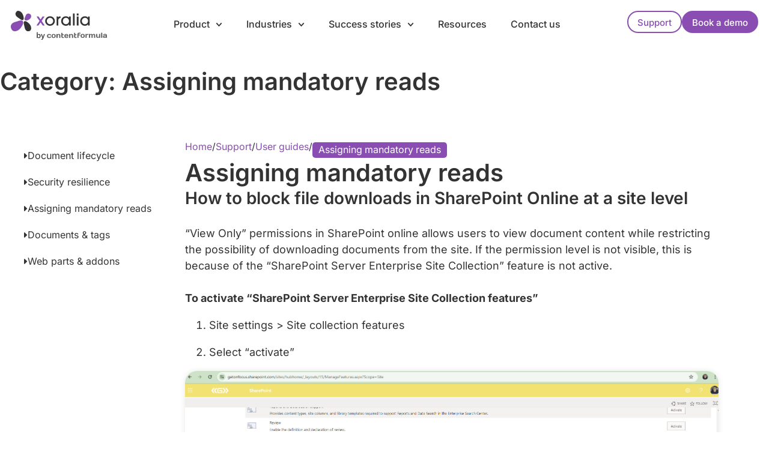

--- FILE ---
content_type: text/html; charset=UTF-8
request_url: https://xoralia.com/category/assigning-mandatory-reads/
body_size: 41342
content:
<!DOCTYPE html>
<html lang="en">
<head>
	<meta charset="UTF-8">
	<meta name="viewport" content="width=device-width, initial-scale=1.0, viewport-fit=cover" />		<!-- Statistics script Complianz GDPR/CCPA -->
						<script data-category="functional">
							(function(w,d,s,l,i){w[l]=w[l]||[];w[l].push({'gtm.start':
		new Date().getTime(),event:'gtm.js'});var f=d.getElementsByTagName(s)[0],
	j=d.createElement(s),dl=l!='dataLayer'?'&l='+l:'';j.async=true;j.src=
	'https://www.googletagmanager.com/gtm.js?id='+i+dl;f.parentNode.insertBefore(j,f);
})(window,document,'script','dataLayer','GTM-NRC5M84W');

const revokeListeners = [];
window.addRevokeListener = (callback) => {
	revokeListeners.push(callback);
};
document.addEventListener("cmplz_revoke", function (e) {
	cmplz_set_cookie('cmplz_consent_mode', 'revoked', false );
	revokeListeners.forEach((callback) => {
		callback();
	});
});

const consentListeners = [];
/**
 * Called from GTM template to set callback to be executed when user consent is provided.
 * @param callback
 */
window.addConsentUpdateListener = (callback) => {
	consentListeners.push(callback);
};
document.addEventListener("cmplz_fire_categories", function (e) {
	var consentedCategories = e.detail.categories;
	const consent = {
		'security_storage': "granted",
		'functionality_storage': "granted",
		'personalization_storage':  cmplz_in_array( 'preferences', consentedCategories ) ? 'granted' : 'denied',
		'analytics_storage':  cmplz_in_array( 'statistics', consentedCategories ) ? 'granted' : 'denied',
		'ad_storage': cmplz_in_array( 'marketing', consentedCategories ) ? 'granted' : 'denied',
		'ad_user_data': cmplz_in_array( 'marketing', consentedCategories ) ? 'granted' : 'denied',
		'ad_personalization': cmplz_in_array( 'marketing', consentedCategories ) ? 'granted' : 'denied',
	};

	//don't use automatic prefixing, as the TM template needs to be sure it's cmplz_.
	let consented = [];
	for (const [key, value] of Object.entries(consent)) {
		if (value === 'granted') {
			consented.push(key);
		}
	}
	cmplz_set_cookie('cmplz_consent_mode', consented.join(','), false );
	consentListeners.forEach((callback) => {
		callback(consent);
	});
});
						</script><meta name='robots' content='noindex, follow' />

	<!-- This site is optimized with the Yoast SEO plugin v26.8 - https://yoast.com/product/yoast-seo-wordpress/ -->
	<title>Assigning mandatory reads Archives - Xoralia</title>
	<meta property="og:locale" content="en_GB" />
	<meta property="og:type" content="article" />
	<meta property="og:title" content="Assigning mandatory reads Archives - Xoralia" />
	<meta property="og:url" content="https://xoralia.com/category/assigning-mandatory-reads/" />
	<meta property="og:site_name" content="Xoralia" />
	<meta name="twitter:card" content="summary_large_image" />
	<script type="application/ld+json" class="yoast-schema-graph">{"@context":"https://schema.org","@graph":[{"@type":"CollectionPage","@id":"https://xoralia.com/category/assigning-mandatory-reads/","url":"https://xoralia.com/category/assigning-mandatory-reads/","name":"Assigning mandatory reads Archives - Xoralia","isPartOf":{"@id":"https://xoralia.com/#website"},"breadcrumb":{"@id":"https://xoralia.com/category/assigning-mandatory-reads/#breadcrumb"},"inLanguage":"en-GB"},{"@type":"BreadcrumbList","@id":"https://xoralia.com/category/assigning-mandatory-reads/#breadcrumb","itemListElement":[{"@type":"ListItem","position":1,"name":"Home","item":"https://xoralia.com/"},{"@type":"ListItem","position":2,"name":"Assigning mandatory reads"}]},{"@type":"WebSite","@id":"https://xoralia.com/#website","url":"https://xoralia.com/","name":"Xoralia","description":"SharePoint Policy Management Software","publisher":{"@id":"https://xoralia.com/#organization"},"potentialAction":[{"@type":"SearchAction","target":{"@type":"EntryPoint","urlTemplate":"https://xoralia.com/?s={search_term_string}"},"query-input":{"@type":"PropertyValueSpecification","valueRequired":true,"valueName":"search_term_string"}}],"inLanguage":"en-GB"},{"@type":"Organization","@id":"https://xoralia.com/#organization","name":"Xoralia","url":"https://xoralia.com/","logo":{"@type":"ImageObject","inLanguage":"en-GB","@id":"https://xoralia.com/#/schema/logo/image/","url":"https://xoralia.com/wp-content/uploads/2022/02/xoralia_byCF_large.svg","contentUrl":"https://xoralia.com/wp-content/uploads/2022/02/xoralia_byCF_large.svg","width":821,"height":245,"caption":"Xoralia"},"image":{"@id":"https://xoralia.com/#/schema/logo/image/"}}]}</script>
	<!-- / Yoast SEO plugin. -->


<link rel='dns-prefetch' href='//js.hs-scripts.com' />
<style id='wp-img-auto-sizes-contain-inline-css'>
img:is([sizes=auto i],[sizes^="auto," i]){contain-intrinsic-size:3000px 1500px}
/*# sourceURL=wp-img-auto-sizes-contain-inline-css */
</style>
<link rel='stylesheet' id='xpro-elementor-addons-widgets-css' href='https://xoralia.com/wp-content/plugins/xpro-elementor-addons/assets/css/xpro-widgets.css?ver=1.4.21' media='all' />
<link rel='stylesheet' id='xpro-elementor-addons-responsive-css' href='https://xoralia.com/wp-content/plugins/xpro-elementor-addons/assets/css/xpro-responsive.css?ver=1.4.21' media='all' />
<link rel='stylesheet' id='font-awesome-css' href='https://xoralia.com/wp-content/plugins/elementor/assets/lib/font-awesome/css/all.min.css?ver=5.15.3' media='all' />
<link rel='stylesheet' id='social-icons-css' href='https://xoralia.com/wp-content/plugins/elementor/assets/css/widget-social-icons.min.css?ver=3.28.0' media='all' />
<link rel='stylesheet' id='xpro-icons-css' href='https://xoralia.com/wp-content/plugins/xpro-elementor-addons/assets/css/xpro-icons.min.css?ver=1.0.0' media='all' />
<style id='classic-theme-styles-inline-css'>
/*! This file is auto-generated */
.wp-block-button__link{color:#fff;background-color:#32373c;border-radius:9999px;box-shadow:none;text-decoration:none;padding:calc(.667em + 2px) calc(1.333em + 2px);font-size:1.125em}.wp-block-file__button{background:#32373c;color:#fff;text-decoration:none}
/*# sourceURL=/wp-includes/css/classic-themes.min.css */
</style>
<style id='safe-svg-svg-icon-style-inline-css'>
.safe-svg-cover{text-align:center}.safe-svg-cover .safe-svg-inside{display:inline-block;max-width:100%}.safe-svg-cover svg{fill:currentColor;height:100%;max-height:100%;max-width:100%;width:100%}

/*# sourceURL=https://xoralia.com/wp-content/plugins/safe-svg/dist/safe-svg-block-frontend.css */
</style>
<style id='global-styles-inline-css'>
:root{--wp--preset--aspect-ratio--square: 1;--wp--preset--aspect-ratio--4-3: 4/3;--wp--preset--aspect-ratio--3-4: 3/4;--wp--preset--aspect-ratio--3-2: 3/2;--wp--preset--aspect-ratio--2-3: 2/3;--wp--preset--aspect-ratio--16-9: 16/9;--wp--preset--aspect-ratio--9-16: 9/16;--wp--preset--color--black: #000000;--wp--preset--color--cyan-bluish-gray: #abb8c3;--wp--preset--color--white: #ffffff;--wp--preset--color--pale-pink: #f78da7;--wp--preset--color--vivid-red: #cf2e2e;--wp--preset--color--luminous-vivid-orange: #ff6900;--wp--preset--color--luminous-vivid-amber: #fcb900;--wp--preset--color--light-green-cyan: #7bdcb5;--wp--preset--color--vivid-green-cyan: #00d084;--wp--preset--color--pale-cyan-blue: #8ed1fc;--wp--preset--color--vivid-cyan-blue: #0693e3;--wp--preset--color--vivid-purple: #9b51e0;--wp--preset--gradient--vivid-cyan-blue-to-vivid-purple: linear-gradient(135deg,rgb(6,147,227) 0%,rgb(155,81,224) 100%);--wp--preset--gradient--light-green-cyan-to-vivid-green-cyan: linear-gradient(135deg,rgb(122,220,180) 0%,rgb(0,208,130) 100%);--wp--preset--gradient--luminous-vivid-amber-to-luminous-vivid-orange: linear-gradient(135deg,rgb(252,185,0) 0%,rgb(255,105,0) 100%);--wp--preset--gradient--luminous-vivid-orange-to-vivid-red: linear-gradient(135deg,rgb(255,105,0) 0%,rgb(207,46,46) 100%);--wp--preset--gradient--very-light-gray-to-cyan-bluish-gray: linear-gradient(135deg,rgb(238,238,238) 0%,rgb(169,184,195) 100%);--wp--preset--gradient--cool-to-warm-spectrum: linear-gradient(135deg,rgb(74,234,220) 0%,rgb(151,120,209) 20%,rgb(207,42,186) 40%,rgb(238,44,130) 60%,rgb(251,105,98) 80%,rgb(254,248,76) 100%);--wp--preset--gradient--blush-light-purple: linear-gradient(135deg,rgb(255,206,236) 0%,rgb(152,150,240) 100%);--wp--preset--gradient--blush-bordeaux: linear-gradient(135deg,rgb(254,205,165) 0%,rgb(254,45,45) 50%,rgb(107,0,62) 100%);--wp--preset--gradient--luminous-dusk: linear-gradient(135deg,rgb(255,203,112) 0%,rgb(199,81,192) 50%,rgb(65,88,208) 100%);--wp--preset--gradient--pale-ocean: linear-gradient(135deg,rgb(255,245,203) 0%,rgb(182,227,212) 50%,rgb(51,167,181) 100%);--wp--preset--gradient--electric-grass: linear-gradient(135deg,rgb(202,248,128) 0%,rgb(113,206,126) 100%);--wp--preset--gradient--midnight: linear-gradient(135deg,rgb(2,3,129) 0%,rgb(40,116,252) 100%);--wp--preset--font-size--small: 13px;--wp--preset--font-size--medium: 20px;--wp--preset--font-size--large: 36px;--wp--preset--font-size--x-large: 42px;--wp--preset--spacing--20: 0.44rem;--wp--preset--spacing--30: 0.67rem;--wp--preset--spacing--40: 1rem;--wp--preset--spacing--50: 1.5rem;--wp--preset--spacing--60: 2.25rem;--wp--preset--spacing--70: 3.38rem;--wp--preset--spacing--80: 5.06rem;--wp--preset--shadow--natural: 6px 6px 9px rgba(0, 0, 0, 0.2);--wp--preset--shadow--deep: 12px 12px 50px rgba(0, 0, 0, 0.4);--wp--preset--shadow--sharp: 6px 6px 0px rgba(0, 0, 0, 0.2);--wp--preset--shadow--outlined: 6px 6px 0px -3px rgb(255, 255, 255), 6px 6px rgb(0, 0, 0);--wp--preset--shadow--crisp: 6px 6px 0px rgb(0, 0, 0);}:where(.is-layout-flex){gap: 0.5em;}:where(.is-layout-grid){gap: 0.5em;}body .is-layout-flex{display: flex;}.is-layout-flex{flex-wrap: wrap;align-items: center;}.is-layout-flex > :is(*, div){margin: 0;}body .is-layout-grid{display: grid;}.is-layout-grid > :is(*, div){margin: 0;}:where(.wp-block-columns.is-layout-flex){gap: 2em;}:where(.wp-block-columns.is-layout-grid){gap: 2em;}:where(.wp-block-post-template.is-layout-flex){gap: 1.25em;}:where(.wp-block-post-template.is-layout-grid){gap: 1.25em;}.has-black-color{color: var(--wp--preset--color--black) !important;}.has-cyan-bluish-gray-color{color: var(--wp--preset--color--cyan-bluish-gray) !important;}.has-white-color{color: var(--wp--preset--color--white) !important;}.has-pale-pink-color{color: var(--wp--preset--color--pale-pink) !important;}.has-vivid-red-color{color: var(--wp--preset--color--vivid-red) !important;}.has-luminous-vivid-orange-color{color: var(--wp--preset--color--luminous-vivid-orange) !important;}.has-luminous-vivid-amber-color{color: var(--wp--preset--color--luminous-vivid-amber) !important;}.has-light-green-cyan-color{color: var(--wp--preset--color--light-green-cyan) !important;}.has-vivid-green-cyan-color{color: var(--wp--preset--color--vivid-green-cyan) !important;}.has-pale-cyan-blue-color{color: var(--wp--preset--color--pale-cyan-blue) !important;}.has-vivid-cyan-blue-color{color: var(--wp--preset--color--vivid-cyan-blue) !important;}.has-vivid-purple-color{color: var(--wp--preset--color--vivid-purple) !important;}.has-black-background-color{background-color: var(--wp--preset--color--black) !important;}.has-cyan-bluish-gray-background-color{background-color: var(--wp--preset--color--cyan-bluish-gray) !important;}.has-white-background-color{background-color: var(--wp--preset--color--white) !important;}.has-pale-pink-background-color{background-color: var(--wp--preset--color--pale-pink) !important;}.has-vivid-red-background-color{background-color: var(--wp--preset--color--vivid-red) !important;}.has-luminous-vivid-orange-background-color{background-color: var(--wp--preset--color--luminous-vivid-orange) !important;}.has-luminous-vivid-amber-background-color{background-color: var(--wp--preset--color--luminous-vivid-amber) !important;}.has-light-green-cyan-background-color{background-color: var(--wp--preset--color--light-green-cyan) !important;}.has-vivid-green-cyan-background-color{background-color: var(--wp--preset--color--vivid-green-cyan) !important;}.has-pale-cyan-blue-background-color{background-color: var(--wp--preset--color--pale-cyan-blue) !important;}.has-vivid-cyan-blue-background-color{background-color: var(--wp--preset--color--vivid-cyan-blue) !important;}.has-vivid-purple-background-color{background-color: var(--wp--preset--color--vivid-purple) !important;}.has-black-border-color{border-color: var(--wp--preset--color--black) !important;}.has-cyan-bluish-gray-border-color{border-color: var(--wp--preset--color--cyan-bluish-gray) !important;}.has-white-border-color{border-color: var(--wp--preset--color--white) !important;}.has-pale-pink-border-color{border-color: var(--wp--preset--color--pale-pink) !important;}.has-vivid-red-border-color{border-color: var(--wp--preset--color--vivid-red) !important;}.has-luminous-vivid-orange-border-color{border-color: var(--wp--preset--color--luminous-vivid-orange) !important;}.has-luminous-vivid-amber-border-color{border-color: var(--wp--preset--color--luminous-vivid-amber) !important;}.has-light-green-cyan-border-color{border-color: var(--wp--preset--color--light-green-cyan) !important;}.has-vivid-green-cyan-border-color{border-color: var(--wp--preset--color--vivid-green-cyan) !important;}.has-pale-cyan-blue-border-color{border-color: var(--wp--preset--color--pale-cyan-blue) !important;}.has-vivid-cyan-blue-border-color{border-color: var(--wp--preset--color--vivid-cyan-blue) !important;}.has-vivid-purple-border-color{border-color: var(--wp--preset--color--vivid-purple) !important;}.has-vivid-cyan-blue-to-vivid-purple-gradient-background{background: var(--wp--preset--gradient--vivid-cyan-blue-to-vivid-purple) !important;}.has-light-green-cyan-to-vivid-green-cyan-gradient-background{background: var(--wp--preset--gradient--light-green-cyan-to-vivid-green-cyan) !important;}.has-luminous-vivid-amber-to-luminous-vivid-orange-gradient-background{background: var(--wp--preset--gradient--luminous-vivid-amber-to-luminous-vivid-orange) !important;}.has-luminous-vivid-orange-to-vivid-red-gradient-background{background: var(--wp--preset--gradient--luminous-vivid-orange-to-vivid-red) !important;}.has-very-light-gray-to-cyan-bluish-gray-gradient-background{background: var(--wp--preset--gradient--very-light-gray-to-cyan-bluish-gray) !important;}.has-cool-to-warm-spectrum-gradient-background{background: var(--wp--preset--gradient--cool-to-warm-spectrum) !important;}.has-blush-light-purple-gradient-background{background: var(--wp--preset--gradient--blush-light-purple) !important;}.has-blush-bordeaux-gradient-background{background: var(--wp--preset--gradient--blush-bordeaux) !important;}.has-luminous-dusk-gradient-background{background: var(--wp--preset--gradient--luminous-dusk) !important;}.has-pale-ocean-gradient-background{background: var(--wp--preset--gradient--pale-ocean) !important;}.has-electric-grass-gradient-background{background: var(--wp--preset--gradient--electric-grass) !important;}.has-midnight-gradient-background{background: var(--wp--preset--gradient--midnight) !important;}.has-small-font-size{font-size: var(--wp--preset--font-size--small) !important;}.has-medium-font-size{font-size: var(--wp--preset--font-size--medium) !important;}.has-large-font-size{font-size: var(--wp--preset--font-size--large) !important;}.has-x-large-font-size{font-size: var(--wp--preset--font-size--x-large) !important;}
:where(.wp-block-post-template.is-layout-flex){gap: 1.25em;}:where(.wp-block-post-template.is-layout-grid){gap: 1.25em;}
:where(.wp-block-term-template.is-layout-flex){gap: 1.25em;}:where(.wp-block-term-template.is-layout-grid){gap: 1.25em;}
:where(.wp-block-columns.is-layout-flex){gap: 2em;}:where(.wp-block-columns.is-layout-grid){gap: 2em;}
:root :where(.wp-block-pullquote){font-size: 1.5em;line-height: 1.6;}
/*# sourceURL=global-styles-inline-css */
</style>
<link rel='stylesheet' id='cmplz-general-css' href='https://xoralia.com/wp-content/plugins/complianz-gdpr-premium/assets/css/cookieblocker.min.css?ver=1768253122' media='all' />
<link rel='stylesheet' id='passster-public-css' href='https://xoralia.com/wp-content/plugins/content-protector/assets/public/passster-public.min.css?ver=4.2.27' media='all' />
<link rel='stylesheet' id='xoralia-style-css' href='https://xoralia.com/wp-content/themes/xoralia/style.css?ver=1.0.0' media='all' />
<link rel='stylesheet' id='elementor-frontend-css' href='https://xoralia.com/wp-content/uploads/elementor/css/custom-frontend.min.css?ver=1768491165' media='all' />
<link rel='stylesheet' id='widget-heading-css' href='https://xoralia.com/wp-content/plugins/elementor/assets/css/widget-heading.min.css?ver=3.34.4' media='all' />
<link rel='stylesheet' id='e-animation-slideInRight-css' href='https://xoralia.com/wp-content/plugins/elementor/assets/lib/animations/styles/slideInRight.min.css?ver=3.34.4' media='all' />
<link rel='stylesheet' id='e-popup-css' href='https://xoralia.com/wp-content/plugins/elementor-pro/assets/css/conditionals/popup.min.css?ver=3.34.0' media='all' />
<link rel='stylesheet' id='widget-image-css' href='https://xoralia.com/wp-content/plugins/elementor/assets/css/widget-image.min.css?ver=3.34.4' media='all' />
<link rel='stylesheet' id='widget-nav-menu-css' href='https://xoralia.com/wp-content/uploads/elementor/css/custom-pro-widget-nav-menu.min.css?ver=1768491165' media='all' />
<link rel='stylesheet' id='e-sticky-css' href='https://xoralia.com/wp-content/plugins/elementor-pro/assets/css/modules/sticky.min.css?ver=3.34.0' media='all' />
<link rel='stylesheet' id='widget-social-icons-css' href='https://xoralia.com/wp-content/plugins/elementor/assets/css/widget-social-icons.min.css?ver=3.34.4' media='all' />
<link rel='stylesheet' id='e-apple-webkit-css' href='https://xoralia.com/wp-content/uploads/elementor/css/custom-apple-webkit.min.css?ver=1768491165' media='all' />
<link rel='stylesheet' id='widget-icon-list-css' href='https://xoralia.com/wp-content/uploads/elementor/css/custom-widget-icon-list.min.css?ver=1768491165' media='all' />
<link rel='stylesheet' id='elementor-post-5-css' href='https://xoralia.com/wp-content/uploads/elementor/css/post-5.css?ver=1768491165' media='all' />
<link rel='stylesheet' id='xpro-elementor-widgetarea-editor-css' href='https://xoralia.com/wp-content/plugins/xpro-elementor-addons/inc/controls/assets/css/widgetarea-editor.css?ver=1.4.21' media='all' />
<link rel='stylesheet' id='elementor-post-463244-css' href='https://xoralia.com/wp-content/uploads/elementor/css/post-463244.css?ver=1768491165' media='all' />
<link rel='stylesheet' id='elementor-post-455339-css' href='https://xoralia.com/wp-content/uploads/elementor/css/post-455339.css?ver=1768491165' media='all' />
<link rel='stylesheet' id='elementor-post-455633-css' href='https://xoralia.com/wp-content/uploads/elementor/css/post-455633.css?ver=1768911162' media='all' />
<link rel='stylesheet' id='__EPYT__style-css' href='https://xoralia.com/wp-content/plugins/youtube-embed-plus/styles/ytprefs.min.css?ver=14.2.4' media='all' />
<style id='__EPYT__style-inline-css'>

                .epyt-gallery-thumb {
                        width: 33.333%;
                }
                
/*# sourceURL=__EPYT__style-inline-css */
</style>
<link rel='stylesheet' id='elementor-gf-local-inter-css' href="https://xoralia.com/wp-content/uploads/elementor/google-fonts/css/inter.css?ver=1743155172" media='all' />
<script src="https://xoralia.com/wp-includes/js/jquery/jquery.min.js?ver=3.7.1" id="jquery-core-js"></script>
<script src="https://xoralia.com/wp-includes/js/jquery/jquery-migrate.min.js?ver=3.4.1" id="jquery-migrate-js"></script>
<script src="https://xoralia.com/wp-includes/js/dist/hooks.min.js?ver=dd5603f07f9220ed27f1" id="wp-hooks-js"></script>
<script src="https://xoralia.com/wp-includes/js/dist/i18n.min.js?ver=c26c3dc7bed366793375" id="wp-i18n-js"></script>
<script id="wp-i18n-js-after">
wp.i18n.setLocaleData( { 'text direction\u0004ltr': [ 'ltr' ] } );
//# sourceURL=wp-i18n-js-after
</script>
<script src="https://xoralia.com/wp-includes/js/dist/url.min.js?ver=9e178c9516d1222dc834" id="wp-url-js"></script>
<script id="wp-api-fetch-js-translations">
( function( domain, translations ) {
	var localeData = translations.locale_data[ domain ] || translations.locale_data.messages;
	localeData[""].domain = domain;
	wp.i18n.setLocaleData( localeData, domain );
} )( "default", {"translation-revision-date":"2025-12-15 12:18:56+0000","generator":"GlotPress\/4.0.3","domain":"messages","locale_data":{"messages":{"":{"domain":"messages","plural-forms":"nplurals=2; plural=n != 1;","lang":"en_GB"},"Could not get a valid response from the server.":["Could not get a valid response from the server."],"Unable to connect. Please check your Internet connection.":["Unable to connect. Please check your Internet connection."],"Media upload failed. If this is a photo or a large image, please scale it down and try again.":["Media upload failed. If this is a photo or a large image, please scale it down and try again."],"The response is not a valid JSON response.":["The response is not a valid JSON response."]}},"comment":{"reference":"wp-includes\/js\/dist\/api-fetch.js"}} );
//# sourceURL=wp-api-fetch-js-translations
</script>
<script src="https://xoralia.com/wp-includes/js/dist/api-fetch.min.js?ver=3a4d9af2b423048b0dee" id="wp-api-fetch-js"></script>
<script id="wp-api-fetch-js-after">
wp.apiFetch.use( wp.apiFetch.createRootURLMiddleware( "https://xoralia.com/wp-json/" ) );
wp.apiFetch.nonceMiddleware = wp.apiFetch.createNonceMiddleware( "f5982d9adc" );
wp.apiFetch.use( wp.apiFetch.nonceMiddleware );
wp.apiFetch.use( wp.apiFetch.mediaUploadMiddleware );
wp.apiFetch.nonceEndpoint = "https://xoralia.com/wp-admin/admin-ajax.php?action=rest-nonce";
//# sourceURL=wp-api-fetch-js-after
</script>
<script src="https://xoralia.com/wp-content/plugins/content-protector/assets/public/cookie.js?ver=4.2.27" id="passster-cookie-js"></script>
<script id="passster-public-js-extra">
var ps_ajax = {"ajax_url":"https://xoralia.com/wp-admin/admin-ajax.php","rest_url":"https://xoralia.com/wp-json/","nonce":"3e0289e961","hash_nonce":"487fb98e94","logout_nonce":"377af15ba1","post_id":"452322","shortcodes":[],"permalink":"https://xoralia.com/how-to-print-a-document-from-xoralia/","cookie_duration_unit":"days","cookie_duration":"1","disable_cookie":"","unlock_mode":""};
//# sourceURL=passster-public-js-extra
</script>
<script src="https://xoralia.com/wp-content/plugins/content-protector/assets/public/passster-public.min.js?ver=4.2.27" id="passster-public-js"></script>
<script id="__ytprefs__-js-extra">
var _EPYT_ = {"ajaxurl":"https://xoralia.com/wp-admin/admin-ajax.php","security":"52eb4af42e","gallery_scrolloffset":"20","eppathtoscripts":"https://xoralia.com/wp-content/plugins/youtube-embed-plus/scripts/","eppath":"https://xoralia.com/wp-content/plugins/youtube-embed-plus/","epresponsiveselector":"[\"iframe.__youtube_prefs_widget__\"]","epdovol":"1","version":"14.2.4","evselector":"iframe.__youtube_prefs__[src], iframe[src*=\"youtube.com/embed/\"], iframe[src*=\"youtube-nocookie.com/embed/\"]","ajax_compat":"","maxres_facade":"eager","ytapi_load":"light","pause_others":"","stopMobileBuffer":"1","facade_mode":"1","not_live_on_channel":""};
//# sourceURL=__ytprefs__-js-extra
</script>
<script defer src="https://xoralia.com/wp-content/plugins/youtube-embed-plus/scripts/ytprefs.min.js?ver=14.2.4" id="__ytprefs__-js"></script>
<!-- Google Tag Manager -->
<script>(function(w,d,s,l,i){w[l]=w[l]||[];w[l].push({'gtm.start':
new Date().getTime(),event:'gtm.js'});var f=d.getElementsByTagName(s)[0],
j=d.createElement(s),dl=l!='dataLayer'?'&l='+l:'';j.async=true;j.src=
'https://www.googletagmanager.com/gtm.js?id='+i+dl;f.parentNode.insertBefore(j,f);
})(window,document,'script','dataLayer','GTM-NRC5M84W');</script>
<!-- End Google Tag Manager -->			<!-- DO NOT COPY THIS SNIPPET! Start of Page Analytics Tracking for HubSpot WordPress plugin v11.3.37-->
			<script class="hsq-set-content-id" data-content-id="listing-page">
				var _hsq = _hsq || [];
				_hsq.push(["setContentType", "listing-page"]);
			</script>
			<!-- DO NOT COPY THIS SNIPPET! End of Page Analytics Tracking for HubSpot WordPress plugin -->
						<style>.cmplz-hidden {
					display: none !important;
				}</style>        <style>
            .passster-form {
                max-width: 1280px !important;
             margin: 0 auto !important;
                        }

            .passster-form > form {
                background: #ffffff;
                padding: 20px 20px 20px 20px;
                margin: 0px 0px 0px 0px;
                border-radius: 0px;
            }

            .passster-form .ps-form-headline {
                font-size: 24px;
                font-weight: 500;
                color: #8a4eb3;
            }

            .passster-form p {
                font-size: 16px;
                font-weight: 400;
                color: #333333;
            }

            .passster-submit, .passster-submit-recaptcha,
			.passster-submit, .passster-submit-turnstile {
                background: #8a4eb3;
                padding: 10px 10px 10px 10px;
                margin: 0px 0px 0px 0px;
                border-radius: 0px;
                font-size: 16pxpx;
                font-weight: 400;
                color: #fff;
            }

            .passster-submit:hover, .passster-submit-recaptcha:hover,
            .passster-submit:hover, .passster-submit-turnstile:hover {
                background: #333333;
                color: #fff;
            }
        </style>
		<link rel="icon" type="image/png" href="/wp-content/uploads/fbrfg/favicon-96x96.png" sizes="96x96" />
<link rel="icon" type="image/svg+xml" href="/wp-content/uploads/fbrfg/favicon.svg" />
<link rel="shortcut icon" href="/wp-content/uploads/fbrfg/favicon.ico" />
<link rel="apple-touch-icon" sizes="180x180" href="/wp-content/uploads/fbrfg/apple-touch-icon.png" />
<meta name="apple-mobile-web-app-title" content="Xoralia" />
<link rel="manifest" href="/wp-content/uploads/fbrfg/site.webmanifest" /><meta name="generator" content="Elementor 3.34.4; features: e_font_icon_svg, additional_custom_breakpoints; settings: css_print_method-external, google_font-enabled, font_display-swap">
<!-- Google Tag Manager -->
<script>(function(w,d,s,l,i){w[l]=w[l]||[];w[l].push({'gtm.start':
new Date().getTime(),event:'gtm.js'});var f=d.getElementsByTagName(s)[0],
j=d.createElement(s),dl=l!='dataLayer'?'&l='+l:'';j.async=true;j.src=
'https://www.googletagmanager.com/gtm.js?id='+i+dl;f.parentNode.insertBefore(j,f);
})(window,document,'script','dataLayer','GTM-NRC5M84W');</script>
<!-- End Google Tag Manager -->
			<style>
				.e-con.e-parent:nth-of-type(n+4):not(.e-lazyloaded):not(.e-no-lazyload),
				.e-con.e-parent:nth-of-type(n+4):not(.e-lazyloaded):not(.e-no-lazyload) * {
					background-image: none !important;
				}
				@media screen and (max-height: 1024px) {
					.e-con.e-parent:nth-of-type(n+3):not(.e-lazyloaded):not(.e-no-lazyload),
					.e-con.e-parent:nth-of-type(n+3):not(.e-lazyloaded):not(.e-no-lazyload) * {
						background-image: none !important;
					}
				}
				@media screen and (max-height: 640px) {
					.e-con.e-parent:nth-of-type(n+2):not(.e-lazyloaded):not(.e-no-lazyload),
					.e-con.e-parent:nth-of-type(n+2):not(.e-lazyloaded):not(.e-no-lazyload) * {
						background-image: none !important;
					}
				}
			</style>
			<script id='nitro-telemetry-meta' nitro-exclude>window.NPTelemetryMetadata={missReason: (!window.NITROPACK_STATE ? 'cache not found' : 'hit'),pageType: 'category',isEligibleForOptimization: true,}</script><script id='nitro-generic' nitro-exclude>(()=>{window.NitroPack=window.NitroPack||{coreVersion:"na",isCounted:!1};let e=document.createElement("script");if(e.src="https://nitroscripts.com/mnllEgSWjGlVnHjwbKdDuSenigoVuSAL",e.async=!0,e.id="nitro-script",document.head.appendChild(e),!window.NitroPack.isCounted){window.NitroPack.isCounted=!0;let t=()=>{navigator.sendBeacon("https://to.getnitropack.com/p",JSON.stringify({siteId:"mnllEgSWjGlVnHjwbKdDuSenigoVuSAL",url:window.location.href,isOptimized:!!window.IS_NITROPACK,coreVersion:"na",missReason:window.NPTelemetryMetadata?.missReason||"",pageType:window.NPTelemetryMetadata?.pageType||"",isEligibleForOptimization:!!window.NPTelemetryMetadata?.isEligibleForOptimization}))};(()=>{let e=()=>new Promise(e=>{"complete"===document.readyState?e():window.addEventListener("load",e)}),i=()=>new Promise(e=>{document.prerendering?document.addEventListener("prerenderingchange",e,{once:!0}):e()}),a=async()=>{await i(),await e(),t()};a()})(),window.addEventListener("pageshow",e=>{if(e.persisted){let i=document.prerendering||self.performance?.getEntriesByType?.("navigation")[0]?.activationStart>0;"visible"!==document.visibilityState||i||t()}})}})();</script><link rel="icon" href="https://xoralia.com/wp-content/uploads/2025/10/XR_symbol_roundBG-150x150.png" sizes="32x32" />
<link rel="icon" href="https://xoralia.com/wp-content/uploads/2025/10/XR_symbol_roundBG.png" sizes="192x192" />
<link rel="apple-touch-icon" href="https://xoralia.com/wp-content/uploads/2025/10/XR_symbol_roundBG.png" />
<meta name="msapplication-TileImage" content="https://xoralia.com/wp-content/uploads/2025/10/XR_symbol_roundBG.png" />
</head>
<body data-cmplz=1 class="archive category category-assigning-mandatory-reads category-15 wp-custom-logo wp-theme-xoralia hfeed elementor-default elementor-kit-5">
<!-- Google Tag Manager (noscript) -->
<noscript><iframe src="https://www.googletagmanager.com/ns.html?id=GTM-NRC5M84W"
height="0" width="0" style="display:none;visibility:hidden"></iframe></noscript>
<!-- End Google Tag Manager (noscript) --><!-- Google Tag Manager (noscript) -->
<noscript><iframe src="https://www.googletagmanager.com/ns.html?id=GTM-NRC5M84W"
height="0" width="0" style="display:none;visibility:hidden"></iframe></noscript>
<!-- End Google Tag Manager (noscript) -->
		<header data-elementor-type="header" data-elementor-id="455339" class="elementor elementor-455339 elementor-location-header" data-elementor-post-type="elementor_library">
			<div class="elementor-element elementor-element-b4e7342 e-con-full e-flex e-con e-parent" data-id="b4e7342" data-element_type="container" data-settings="{&quot;sticky&quot;:&quot;top&quot;,&quot;sticky_effects_offset&quot;:100,&quot;sticky_anchor_link_offset&quot;:200,&quot;sticky_on&quot;:[&quot;widescreen&quot;,&quot;desktop&quot;,&quot;laptop&quot;,&quot;tablet_extra&quot;,&quot;tablet&quot;,&quot;mobile&quot;],&quot;sticky_offset&quot;:0}">
		<div class="elementor-element elementor-element-d7234ab e-con-full e-flex e-con e-child" data-id="d7234ab" data-element_type="container">
				</div>
		<div class="elementor-element elementor-element-9be4000 CF-header e-flex e-con-boxed e-con e-child" data-id="9be4000" data-element_type="container" data-settings="{&quot;background_background&quot;:&quot;classic&quot;}">
					<div class="e-con-inner">
		<div class="elementor-element elementor-element-6b51b83 e-con-full e-flex e-con e-child" data-id="6b51b83" data-element_type="container">
				<div class="elementor-element elementor-element-19f709d elementor-widget elementor-widget-theme-site-logo elementor-widget-image" data-id="19f709d" data-element_type="widget" data-widget_type="theme-site-logo.default">
				<div class="elementor-widget-container">
											<a href="https://xoralia.com">
			<img fetchpriority="high" width="821" height="245" src="https://xoralia.com/wp-content/uploads/2022/02/xoralia_byCF_large.svg" class="attachment-medium size-medium wp-image-455768" alt="Xoralia by Content Formula" />				</a>
											</div>
				</div>
				</div>
		<div class="elementor-element elementor-element-2466bca e-con-full e-flex e-con e-child" data-id="2466bca" data-element_type="container">
				<div class="elementor-element elementor-element-2c002e2 elementor-nav-menu--dropdown-tablet_extra elementor-nav-menu--stretch elementor-nav-menu__align-center elementor-nav-menu__text-align-aside elementor-nav-menu--toggle elementor-nav-menu--burger elementor-widget elementor-widget-nav-menu" data-id="2c002e2" data-element_type="widget" data-settings="{&quot;submenu_icon&quot;:{&quot;value&quot;:&quot;&lt;svg aria-hidden=\&quot;true\&quot; class=\&quot;fa-svg-chevron-down e-font-icon-svg e-fas-chevron-down\&quot; viewBox=\&quot;0 0 448 512\&quot; xmlns=\&quot;http:\/\/www.w3.org\/2000\/svg\&quot;&gt;&lt;path d=\&quot;M207.029 381.476L12.686 187.132c-9.373-9.373-9.373-24.569 0-33.941l22.667-22.667c9.357-9.357 24.522-9.375 33.901-.04L224 284.505l154.745-154.021c9.379-9.335 24.544-9.317 33.901.04l22.667 22.667c9.373 9.373 9.373 24.569 0 33.941L240.971 381.476c-9.373 9.372-24.569 9.372-33.942 0z\&quot;&gt;&lt;\/path&gt;&lt;\/svg&gt;&quot;,&quot;library&quot;:&quot;fa-solid&quot;},&quot;full_width&quot;:&quot;stretch&quot;,&quot;layout&quot;:&quot;horizontal&quot;,&quot;toggle&quot;:&quot;burger&quot;}" data-widget_type="nav-menu.default">
				<div class="elementor-widget-container">
								<nav aria-label="Menu" class="elementor-nav-menu--main elementor-nav-menu__container elementor-nav-menu--layout-horizontal e--pointer-none">
				<ul id="menu-1-2c002e2" class="elementor-nav-menu"><li class="menu-item menu-item-type-custom menu-item-object-custom menu-item-has-children menu-item-445890"><a href="#" class="elementor-item elementor-item-anchor">Product</a>
<ul class="sub-menu elementor-nav-menu--dropdown">
	<li class="menu-item menu-item-type-post_type menu-item-object-page menu-item-453611"><a href="https://xoralia.com/policy-management-software/" class="elementor-sub-item">Policy and procedure management software</a></li>
	<li class="menu-item menu-item-type-post_type menu-item-object-page menu-item-449724"><a href="https://xoralia.com/policy-management-software/policy-management-software-features/" class="elementor-sub-item">Features at a glance</a></li>
	<li class="menu-item menu-item-type-post_type menu-item-object-page menu-item-454317"><a href="https://xoralia.com/policy-management-software/policy-management-library-software/" class="elementor-sub-item">Policy library</a></li>
	<li class="menu-item menu-item-type-post_type menu-item-object-page menu-item-458296"><a href="https://xoralia.com/policy-management-software/automated-workflows/" class="elementor-sub-item">Document workflows</a></li>
	<li class="menu-item menu-item-type-post_type menu-item-object-page menu-item-445936"><a href="https://xoralia.com/policy-management-software/policy-procedure-software-targeting/" class="elementor-sub-item">Audience targeting</a></li>
	<li class="menu-item menu-item-type-post_type menu-item-object-page menu-item-445935"><a href="https://xoralia.com/policy-management-software/policy-management-software-attestation/" class="elementor-sub-item">Policy attestation</a></li>
	<li class="menu-item menu-item-type-post_type menu-item-object-page menu-item-445934"><a href="https://xoralia.com/policy-management-software/policy-management-software-reporting/" class="elementor-sub-item">Reporting &#038; audit trail</a></li>
	<li class="menu-item menu-item-type-post_type menu-item-object-page menu-item-455301"><a href="https://xoralia.com/corporate-policy-management-software/" class="elementor-sub-item">Enterprise ready</a></li>
	<li class="menu-item menu-item-type-post_type menu-item-object-page menu-item-462300"><a href="https://xoralia.com/xoralia-value-benefits-calculator/" class="elementor-sub-item">Xoralia value benefits calculator</a></li>
	<li class="menu-item menu-item-type-post_type menu-item-object-page menu-item-459671"><a href="https://xoralia.com/xoralia-screenshots/" class="elementor-sub-item">Xoralia web parts in action</a></li>
</ul>
</li>
<li class="menu-item menu-item-type-custom menu-item-object-custom menu-item-has-children menu-item-455302"><a href="#" class="elementor-item elementor-item-anchor">Industries</a>
<ul class="sub-menu elementor-nav-menu--dropdown">
	<li class="menu-item menu-item-type-post_type menu-item-object-page menu-item-454924"><a href="https://xoralia.com/industries/healthcare-policy-management-software/" class="elementor-sub-item">Healthcare</a></li>
	<li class="menu-item menu-item-type-post_type menu-item-object-page menu-item-449730"><a href="https://xoralia.com/industries/financial-services-and-banking/" class="elementor-sub-item">Financial services &#038; banking</a></li>
	<li class="menu-item menu-item-type-post_type menu-item-object-page menu-item-462201"><a href="https://xoralia.com/industries/charity-and-non-profit/" class="elementor-sub-item">Charity / non-profit</a></li>
	<li class="menu-item menu-item-type-post_type menu-item-object-page menu-item-449728"><a href="https://xoralia.com/industries/energy-and-utility/" class="elementor-sub-item">Energy &#038; utility</a></li>
	<li class="menu-item menu-item-type-post_type menu-item-object-page menu-item-449727"><a href="https://xoralia.com/industries/educational-institutions/" class="elementor-sub-item">Education</a></li>
	<li class="menu-item menu-item-type-post_type menu-item-object-page menu-item-449729"><a href="https://xoralia.com/industries/manufacturing-and-retail/" class="elementor-sub-item">Manufacturing &#038; retail</a></li>
	<li class="menu-item menu-item-type-post_type menu-item-object-page menu-item-449731"><a href="https://xoralia.com/industries/construction-industry/" class="elementor-sub-item">Construction</a></li>
</ul>
</li>
<li class="menu-item menu-item-type-custom menu-item-object-custom menu-item-has-children menu-item-461843"><a href="#" class="elementor-item elementor-item-anchor">Success stories</a>
<ul class="sub-menu elementor-nav-menu--dropdown">
	<li class="menu-item menu-item-type-post_type menu-item-object-page menu-item-461841"><a href="https://xoralia.com/success-stories/" class="elementor-sub-item">Case studies</a></li>
	<li class="menu-item menu-item-type-post_type menu-item-object-page menu-item-461842"><a href="https://xoralia.com/reviews/" class="elementor-sub-item">Reviews &#038; user experiences</a></li>
</ul>
</li>
<li class="menu-item menu-item-type-post_type menu-item-object-page menu-item-57"><a href="https://xoralia.com/blog/" class="elementor-item">Resources</a></li>
<li class="menu-item menu-item-type-post_type menu-item-object-page menu-item-450441"><a href="https://xoralia.com/contact/" class="elementor-item">Contact us</a></li>
<li class="menu-item menu-item-type-post_type menu-item-object-page menu-item-463421"><a href="https://xoralia.com/knowledge-centre/" class="elementor-item">Support</a></li>
<li class="menu-item menu-item-type-post_type menu-item-object-page menu-item-463415"><a href="https://xoralia.com/xoralia-free-trial/" class="elementor-item">Start your free Xoralia trial</a></li>
</ul>			</nav>
					<div class="elementor-menu-toggle" role="button" tabindex="0" aria-label="Menu Toggle" aria-expanded="false">
			<svg aria-hidden="true" role="presentation" class="elementor-menu-toggle__icon--open e-font-icon-svg e-eicon-menu-bar" viewBox="0 0 1000 1000" xmlns="http://www.w3.org/2000/svg"><path d="M104 333H896C929 333 958 304 958 271S929 208 896 208H104C71 208 42 237 42 271S71 333 104 333ZM104 583H896C929 583 958 554 958 521S929 458 896 458H104C71 458 42 487 42 521S71 583 104 583ZM104 833H896C929 833 958 804 958 771S929 708 896 708H104C71 708 42 737 42 771S71 833 104 833Z"></path></svg><svg aria-hidden="true" role="presentation" class="elementor-menu-toggle__icon--close e-font-icon-svg e-eicon-close" viewBox="0 0 1000 1000" xmlns="http://www.w3.org/2000/svg"><path d="M742 167L500 408 258 167C246 154 233 150 217 150 196 150 179 158 167 167 154 179 150 196 150 212 150 229 154 242 171 254L408 500 167 742C138 771 138 800 167 829 196 858 225 858 254 829L496 587 738 829C750 842 767 846 783 846 800 846 817 842 829 829 842 817 846 804 846 783 846 767 842 750 829 737L588 500 833 258C863 229 863 200 833 171 804 137 775 137 742 167Z"></path></svg>		</div>
					<nav class="elementor-nav-menu--dropdown elementor-nav-menu__container" aria-hidden="true">
				<ul id="menu-2-2c002e2" class="elementor-nav-menu"><li class="menu-item menu-item-type-custom menu-item-object-custom menu-item-has-children menu-item-445890"><a href="#" class="elementor-item elementor-item-anchor" tabindex="-1">Product</a>
<ul class="sub-menu elementor-nav-menu--dropdown">
	<li class="menu-item menu-item-type-post_type menu-item-object-page menu-item-453611"><a href="https://xoralia.com/policy-management-software/" class="elementor-sub-item" tabindex="-1">Policy and procedure management software</a></li>
	<li class="menu-item menu-item-type-post_type menu-item-object-page menu-item-449724"><a href="https://xoralia.com/policy-management-software/policy-management-software-features/" class="elementor-sub-item" tabindex="-1">Features at a glance</a></li>
	<li class="menu-item menu-item-type-post_type menu-item-object-page menu-item-454317"><a href="https://xoralia.com/policy-management-software/policy-management-library-software/" class="elementor-sub-item" tabindex="-1">Policy library</a></li>
	<li class="menu-item menu-item-type-post_type menu-item-object-page menu-item-458296"><a href="https://xoralia.com/policy-management-software/automated-workflows/" class="elementor-sub-item" tabindex="-1">Document workflows</a></li>
	<li class="menu-item menu-item-type-post_type menu-item-object-page menu-item-445936"><a href="https://xoralia.com/policy-management-software/policy-procedure-software-targeting/" class="elementor-sub-item" tabindex="-1">Audience targeting</a></li>
	<li class="menu-item menu-item-type-post_type menu-item-object-page menu-item-445935"><a href="https://xoralia.com/policy-management-software/policy-management-software-attestation/" class="elementor-sub-item" tabindex="-1">Policy attestation</a></li>
	<li class="menu-item menu-item-type-post_type menu-item-object-page menu-item-445934"><a href="https://xoralia.com/policy-management-software/policy-management-software-reporting/" class="elementor-sub-item" tabindex="-1">Reporting &#038; audit trail</a></li>
	<li class="menu-item menu-item-type-post_type menu-item-object-page menu-item-455301"><a href="https://xoralia.com/corporate-policy-management-software/" class="elementor-sub-item" tabindex="-1">Enterprise ready</a></li>
	<li class="menu-item menu-item-type-post_type menu-item-object-page menu-item-462300"><a href="https://xoralia.com/xoralia-value-benefits-calculator/" class="elementor-sub-item" tabindex="-1">Xoralia value benefits calculator</a></li>
	<li class="menu-item menu-item-type-post_type menu-item-object-page menu-item-459671"><a href="https://xoralia.com/xoralia-screenshots/" class="elementor-sub-item" tabindex="-1">Xoralia web parts in action</a></li>
</ul>
</li>
<li class="menu-item menu-item-type-custom menu-item-object-custom menu-item-has-children menu-item-455302"><a href="#" class="elementor-item elementor-item-anchor" tabindex="-1">Industries</a>
<ul class="sub-menu elementor-nav-menu--dropdown">
	<li class="menu-item menu-item-type-post_type menu-item-object-page menu-item-454924"><a href="https://xoralia.com/industries/healthcare-policy-management-software/" class="elementor-sub-item" tabindex="-1">Healthcare</a></li>
	<li class="menu-item menu-item-type-post_type menu-item-object-page menu-item-449730"><a href="https://xoralia.com/industries/financial-services-and-banking/" class="elementor-sub-item" tabindex="-1">Financial services &#038; banking</a></li>
	<li class="menu-item menu-item-type-post_type menu-item-object-page menu-item-462201"><a href="https://xoralia.com/industries/charity-and-non-profit/" class="elementor-sub-item" tabindex="-1">Charity / non-profit</a></li>
	<li class="menu-item menu-item-type-post_type menu-item-object-page menu-item-449728"><a href="https://xoralia.com/industries/energy-and-utility/" class="elementor-sub-item" tabindex="-1">Energy &#038; utility</a></li>
	<li class="menu-item menu-item-type-post_type menu-item-object-page menu-item-449727"><a href="https://xoralia.com/industries/educational-institutions/" class="elementor-sub-item" tabindex="-1">Education</a></li>
	<li class="menu-item menu-item-type-post_type menu-item-object-page menu-item-449729"><a href="https://xoralia.com/industries/manufacturing-and-retail/" class="elementor-sub-item" tabindex="-1">Manufacturing &#038; retail</a></li>
	<li class="menu-item menu-item-type-post_type menu-item-object-page menu-item-449731"><a href="https://xoralia.com/industries/construction-industry/" class="elementor-sub-item" tabindex="-1">Construction</a></li>
</ul>
</li>
<li class="menu-item menu-item-type-custom menu-item-object-custom menu-item-has-children menu-item-461843"><a href="#" class="elementor-item elementor-item-anchor" tabindex="-1">Success stories</a>
<ul class="sub-menu elementor-nav-menu--dropdown">
	<li class="menu-item menu-item-type-post_type menu-item-object-page menu-item-461841"><a href="https://xoralia.com/success-stories/" class="elementor-sub-item" tabindex="-1">Case studies</a></li>
	<li class="menu-item menu-item-type-post_type menu-item-object-page menu-item-461842"><a href="https://xoralia.com/reviews/" class="elementor-sub-item" tabindex="-1">Reviews &#038; user experiences</a></li>
</ul>
</li>
<li class="menu-item menu-item-type-post_type menu-item-object-page menu-item-57"><a href="https://xoralia.com/blog/" class="elementor-item" tabindex="-1">Resources</a></li>
<li class="menu-item menu-item-type-post_type menu-item-object-page menu-item-450441"><a href="https://xoralia.com/contact/" class="elementor-item" tabindex="-1">Contact us</a></li>
<li class="menu-item menu-item-type-post_type menu-item-object-page menu-item-463421"><a href="https://xoralia.com/knowledge-centre/" class="elementor-item" tabindex="-1">Support</a></li>
<li class="menu-item menu-item-type-post_type menu-item-object-page menu-item-463415"><a href="https://xoralia.com/xoralia-free-trial/" class="elementor-item" tabindex="-1">Start your free Xoralia trial</a></li>
</ul>			</nav>
						</div>
				</div>
				</div>
		<div class="elementor-element elementor-element-af1e4f4 e-con-full e-flex e-con e-child" data-id="af1e4f4" data-element_type="container">
				<div class="elementor-element elementor-element-0123c70 elementor-widget elementor-widget-button" data-id="0123c70" data-element_type="widget" data-widget_type="button.default">
				<div class="elementor-widget-container">
									<div class="elementor-button-wrapper">
					<a class="elementor-button elementor-button-link elementor-size-sm" href="https://xoralia.com/book-a-demo/">
						<span class="elementor-button-content-wrapper">
									<span class="elementor-button-text">Book a demo</span>
					</span>
					</a>
				</div>
								</div>
				</div>
				<div class="elementor-element elementor-element-eb7b8c8 elementor-hidden-tablet_extra elementor-hidden-tablet elementor-hidden-mobile elementor-widget elementor-widget-button" data-id="eb7b8c8" data-element_type="widget" data-widget_type="button.default">
				<div class="elementor-widget-container">
									<div class="elementor-button-wrapper">
					<a class="elementor-button elementor-button-link elementor-size-sm" href="https://xoralia.com/knowledge-centre/">
						<span class="elementor-button-content-wrapper">
									<span class="elementor-button-text">Support</span>
					</span>
					</a>
				</div>
								</div>
				</div>
				</div>
					</div>
				</div>
				</div>
				</header>
		
	<main id="primary" class="site-main">

		
			<header class="page-header">
				<h1 class="page-title">Category: <span>Assigning mandatory reads</span></h1>			</header><!-- .page-header -->

			
<article id="post-452322" class="post-452322 post type-post status-publish format-standard hentry category-assigning-mandatory-reads">
	<header class="entry-header">
		<h2 class="entry-title"><a href="https://xoralia.com/how-to-print-a-document-from-xoralia/" rel="bookmark">How to block downloading and printing from Xoralia</a></h2>			<div class="entry-meta">
				<span class="posted-on">Posted on <a href="https://xoralia.com/how-to-print-a-document-from-xoralia/" rel="bookmark"><time class="entry-date published" datetime="2023-11-20T09:57:45+00:00">20 November 2023</time><time class="updated" datetime="2025-03-11T11:23:51+00:00">11 March 2025</time></a></span><span class="byline"> by <span class="author vcard"><a class="url fn n" href="https://xoralia.com/author/kellyc/">Kelly Chan</a></span></span>			</div><!-- .entry-meta -->
			</header><!-- .entry-header -->



	<div class="entry-content">
				<div data-elementor-type="wp-post" data-elementor-id="452322" class="elementor elementor-452322" data-elementor-post-type="post">
				<div class="elementor-element elementor-element-43fe796 CF-page-body CF-col wide-content e-flex e-con-boxed e-con e-parent" data-id="43fe796" data-element_type="container">
					<div class="e-con-inner">
		<div class="elementor-element elementor-element-b64c365 CF-page-aside e-con-full e-flex e-con e-child" data-id="b64c365" data-element_type="container">
				<div class="elementor-element elementor-element-a629de6 elementor-widget elementor-widget-template" data-id="a629de6" data-element_type="widget" data-widget_type="template.default">
				<div class="elementor-widget-container">
							<div class="elementor-template">
					<div data-elementor-type="container" data-elementor-id="458774" class="elementor elementor-458774" data-elementor-post-type="elementor_library">
				<div class="elementor-element elementor-element-3623bac e-con-full CF-0-all e-flex e-con e-child" data-id="3623bac" data-element_type="container">
				<div class="elementor-element elementor-element-32b7a4be elementor-widget elementor-widget-n-accordion" data-id="32b7a4be" data-element_type="widget" data-settings="{&quot;default_state&quot;:&quot;all_collapsed&quot;,&quot;max_items_expended&quot;:&quot;multiple&quot;,&quot;n_accordion_animation_duration&quot;:{&quot;unit&quot;:&quot;ms&quot;,&quot;size&quot;:400,&quot;sizes&quot;:[]}}" data-widget_type="nested-accordion.default">
				<div class="elementor-widget-container">
							<div class="e-n-accordion" aria-label="Accordion. Open links with Enter or Space, close with Escape, and navigate with Arrow Keys">
						<details id="e-n-accordion-item-8500" class="e-n-accordion-item" >
				<summary class="e-n-accordion-item-title" data-accordion-index="1" tabindex="0" aria-expanded="false" aria-controls="e-n-accordion-item-8500" >
					<span class='e-n-accordion-item-title-header'><div class="e-n-accordion-item-title-text"> Document lifecycle </div></span>
							<span class='e-n-accordion-item-title-icon'>
			<span class='e-opened' ><svg aria-hidden="true" class="e-font-icon-svg e-fas-caret-down" viewBox="0 0 320 512" xmlns="http://www.w3.org/2000/svg"><path d="M31.3 192h257.3c17.8 0 26.7 21.5 14.1 34.1L174.1 354.8c-7.8 7.8-20.5 7.8-28.3 0L17.2 226.1C4.6 213.5 13.5 192 31.3 192z"></path></svg></span>
			<span class='e-closed'><svg aria-hidden="true" class="e-font-icon-svg e-fas-caret-right" viewBox="0 0 192 512" xmlns="http://www.w3.org/2000/svg"><path d="M0 384.662V127.338c0-17.818 21.543-26.741 34.142-14.142l128.662 128.662c7.81 7.81 7.81 20.474 0 28.284L34.142 398.804C21.543 411.404 0 402.48 0 384.662z"></path></svg></span>
		</span>

						</summary>
				<div role="region" aria-labelledby="e-n-accordion-item-8500" class="elementor-element elementor-element-7d7ca6be e-con-full e-flex e-con e-child" data-id="7d7ca6be" data-element_type="container">
				<div class="elementor-element elementor-element-470210b1 elementor-grid-1 elementor-grid-tablet-2 elementor-grid-mobile-1 elementor-widget elementor-widget-loop-grid" data-id="470210b1" data-element_type="widget" data-settings="{&quot;template_id&quot;:&quot;458078&quot;,&quot;columns&quot;:1,&quot;row_gap&quot;:{&quot;unit&quot;:&quot;px&quot;,&quot;size&quot;:15,&quot;sizes&quot;:[]},&quot;row_gap_laptop&quot;:{&quot;unit&quot;:&quot;em&quot;,&quot;size&quot;:&quot;&quot;,&quot;sizes&quot;:[]},&quot;row_gap_tablet_extra&quot;:{&quot;unit&quot;:&quot;em&quot;,&quot;size&quot;:&quot;&quot;,&quot;sizes&quot;:[]},&quot;row_gap_tablet&quot;:{&quot;unit&quot;:&quot;em&quot;,&quot;size&quot;:&quot;&quot;,&quot;sizes&quot;:[]},&quot;row_gap_mobile&quot;:{&quot;unit&quot;:&quot;em&quot;,&quot;size&quot;:&quot;&quot;,&quot;sizes&quot;:[]},&quot;_skin&quot;:&quot;post&quot;,&quot;columns_tablet&quot;:&quot;2&quot;,&quot;columns_mobile&quot;:&quot;1&quot;,&quot;edit_handle_selector&quot;:&quot;[data-elementor-type=\&quot;loop-item\&quot;]&quot;,&quot;row_gap_widescreen&quot;:{&quot;unit&quot;:&quot;px&quot;,&quot;size&quot;:&quot;&quot;,&quot;sizes&quot;:[]}}" data-widget_type="loop-grid.post">
				<div class="elementor-widget-container">
							<div class="elementor-loop-container elementor-grid" role="list">
		<style id="loop-458078">.elementor-458078 .elementor-element.elementor-element-f489fcd{--display:flex;--padding-top:0px;--padding-bottom:0px;--padding-left:0px;--padding-right:0px;}.elementor-458078 .elementor-element.elementor-element-9506e9a .elementor-heading-title{font-family:"Inter", Sans-serif;font-size:0.888em;font-weight:400;line-height:1.25;color:var( --e-global-color-text );}/* Start custom CSS for heading, class: .elementor-element-9506e9a */.elementor-458078 .elementor-element.elementor-element-9506e9a a:hover {
    color: #8A4EB3;
}/* End custom CSS */</style>		<div data-elementor-type="loop-item" data-elementor-id="458078" class="elementor elementor-458078 e-loop-item e-loop-item-458105 post-458105 post type-post status-publish format-standard hentry category-document-lifecycle" data-elementor-post-type="elementor_library" data-custom-edit-handle="1">
			<div role="region" aria-labelledby="e-n-accordion-item-8500" class="elementor-element elementor-element-f489fcd e-flex e-con-boxed e-con e-parent" data-id="f489fcd" data-element_type="container">
					<div class="e-con-inner">
				<div class="elementor-element elementor-element-9506e9a elementor-widget elementor-widget-heading" data-id="9506e9a" data-element_type="widget" data-widget_type="heading.default">
				<div class="elementor-widget-container">
					<p class="elementor-heading-title elementor-size-default"><a href="https://xoralia.com/template-files-in-xoralia/">Template files in Xoralia</a></p>				</div>
				</div>
					</div>
				</div>
				</div>
				<div data-elementor-type="loop-item" data-elementor-id="458078" class="elementor elementor-458078 e-loop-item e-loop-item-458069 post-458069 post type-post status-publish format-standard hentry category-document-lifecycle" data-elementor-post-type="elementor_library" data-custom-edit-handle="1">
			<div role="region" aria-labelledby="e-n-accordion-item-8500" class="elementor-element elementor-element-f489fcd e-flex e-con-boxed e-con e-parent" data-id="f489fcd" data-element_type="container">
					<div class="e-con-inner">
				<div class="elementor-element elementor-element-9506e9a elementor-widget elementor-widget-heading" data-id="9506e9a" data-element_type="widget" data-widget_type="heading.default">
				<div class="elementor-widget-container">
					<p class="elementor-heading-title elementor-size-default"><a href="https://xoralia.com/what-are-workflows-and-how-you-can-use-them-to-update-your-document-directly-in-xoralia/">What are workflows and how you can use them to update your document directly in Xoralia</a></p>				</div>
				</div>
					</div>
				</div>
				</div>
				<div data-elementor-type="loop-item" data-elementor-id="458078" class="elementor elementor-458078 e-loop-item e-loop-item-456897 post-456897 post type-post status-publish format-standard hentry category-document-lifecycle" data-elementor-post-type="elementor_library" data-custom-edit-handle="1">
			<div role="region" aria-labelledby="e-n-accordion-item-8500" class="elementor-element elementor-element-f489fcd e-flex e-con-boxed e-con e-parent" data-id="f489fcd" data-element_type="container">
					<div class="e-con-inner">
				<div class="elementor-element elementor-element-9506e9a elementor-widget elementor-widget-heading" data-id="9506e9a" data-element_type="widget" data-widget_type="heading.default">
				<div class="elementor-widget-container">
					<p class="elementor-heading-title elementor-size-default"><a href="https://xoralia.com/request-re-read-and-not-read/">Request Re-read and Not Read</a></p>				</div>
				</div>
					</div>
				</div>
				</div>
				<div data-elementor-type="loop-item" data-elementor-id="458078" class="elementor elementor-458078 e-loop-item e-loop-item-450735 post-450735 post type-post status-publish format-standard hentry category-document-lifecycle" data-elementor-post-type="elementor_library" data-custom-edit-handle="1">
			<div role="region" aria-labelledby="e-n-accordion-item-8500" class="elementor-element elementor-element-f489fcd e-flex e-con-boxed e-con e-parent" data-id="f489fcd" data-element_type="container">
					<div class="e-con-inner">
				<div class="elementor-element elementor-element-9506e9a elementor-widget elementor-widget-heading" data-id="9506e9a" data-element_type="widget" data-widget_type="heading.default">
				<div class="elementor-widget-container">
					<p class="elementor-heading-title elementor-size-default"><a href="https://xoralia.com/how-to-assign-yourself-or-others-as-document-owners/">How to assign yourself or others as Document Owners</a></p>				</div>
				</div>
					</div>
				</div>
				</div>
				<div data-elementor-type="loop-item" data-elementor-id="458078" class="elementor elementor-458078 e-loop-item e-loop-item-450082 post-450082 post type-post status-publish format-standard hentry category-document-lifecycle" data-elementor-post-type="elementor_library" data-custom-edit-handle="1">
			<div role="region" aria-labelledby="e-n-accordion-item-8500" class="elementor-element elementor-element-f489fcd e-flex e-con-boxed e-con e-parent" data-id="f489fcd" data-element_type="container">
					<div class="e-con-inner">
				<div class="elementor-element elementor-element-9506e9a elementor-widget elementor-widget-heading" data-id="9506e9a" data-element_type="widget" data-widget_type="heading.default">
				<div class="elementor-widget-container">
					<p class="elementor-heading-title elementor-size-default"><a href="https://xoralia.com/read-report/">Read report</a></p>				</div>
				</div>
					</div>
				</div>
				</div>
				<div data-elementor-type="loop-item" data-elementor-id="458078" class="elementor elementor-458078 e-loop-item e-loop-item-450012 post-450012 post type-post status-publish format-standard hentry category-document-lifecycle" data-elementor-post-type="elementor_library" data-custom-edit-handle="1">
			<div role="region" aria-labelledby="e-n-accordion-item-8500" class="elementor-element elementor-element-f489fcd e-flex e-con-boxed e-con e-parent" data-id="f489fcd" data-element_type="container">
					<div class="e-con-inner">
				<div class="elementor-element elementor-element-9506e9a elementor-widget elementor-widget-heading" data-id="9506e9a" data-element_type="widget" data-widget_type="heading.default">
				<div class="elementor-widget-container">
					<p class="elementor-heading-title elementor-size-default"><a href="https://xoralia.com/reporting-suite/">Reporting suite</a></p>				</div>
				</div>
					</div>
				</div>
				</div>
				<div data-elementor-type="loop-item" data-elementor-id="458078" class="elementor elementor-458078 e-loop-item e-loop-item-449947 post-449947 post type-post status-publish format-standard hentry category-document-lifecycle" data-elementor-post-type="elementor_library" data-custom-edit-handle="1">
			<div role="region" aria-labelledby="e-n-accordion-item-8500" class="elementor-element elementor-element-f489fcd e-flex e-con-boxed e-con e-parent" data-id="f489fcd" data-element_type="container">
					<div class="e-con-inner">
				<div class="elementor-element elementor-element-9506e9a elementor-widget elementor-widget-heading" data-id="9506e9a" data-element_type="widget" data-widget_type="heading.default">
				<div class="elementor-widget-container">
					<p class="elementor-heading-title elementor-size-default"><a href="https://xoralia.com/xoralia-user-dashboard/">Xoralia user dashboard</a></p>				</div>
				</div>
					</div>
				</div>
				</div>
				<div data-elementor-type="loop-item" data-elementor-id="458078" class="elementor elementor-458078 e-loop-item e-loop-item-953 post-953 post type-post status-publish format-standard hentry category-document-lifecycle" data-elementor-post-type="elementor_library" data-custom-edit-handle="1">
			<div role="region" aria-labelledby="e-n-accordion-item-8500" class="elementor-element elementor-element-f489fcd e-flex e-con-boxed e-con e-parent" data-id="f489fcd" data-element_type="container">
					<div class="e-con-inner">
				<div class="elementor-element elementor-element-9506e9a elementor-widget elementor-widget-heading" data-id="9506e9a" data-element_type="widget" data-widget_type="heading.default">
				<div class="elementor-widget-container">
					<p class="elementor-heading-title elementor-size-default"><a href="https://xoralia.com/when-to-use-xoralia-and-when-to-use-sharepoint/">When to use Xoralia and when to use SharePoint</a></p>				</div>
				</div>
					</div>
				</div>
				</div>
				</div>
		
						</div>
				</div>
				</div>
					</details>
						<details id="e-n-accordion-item-8501" class="e-n-accordion-item" >
				<summary class="e-n-accordion-item-title" data-accordion-index="2" tabindex="-1" aria-expanded="false" aria-controls="e-n-accordion-item-8501" >
					<span class='e-n-accordion-item-title-header'><div class="e-n-accordion-item-title-text"> Security resilience </div></span>
							<span class='e-n-accordion-item-title-icon'>
			<span class='e-opened' ><svg aria-hidden="true" class="e-font-icon-svg e-fas-caret-down" viewBox="0 0 320 512" xmlns="http://www.w3.org/2000/svg"><path d="M31.3 192h257.3c17.8 0 26.7 21.5 14.1 34.1L174.1 354.8c-7.8 7.8-20.5 7.8-28.3 0L17.2 226.1C4.6 213.5 13.5 192 31.3 192z"></path></svg></span>
			<span class='e-closed'><svg aria-hidden="true" class="e-font-icon-svg e-fas-caret-right" viewBox="0 0 192 512" xmlns="http://www.w3.org/2000/svg"><path d="M0 384.662V127.338c0-17.818 21.543-26.741 34.142-14.142l128.662 128.662c7.81 7.81 7.81 20.474 0 28.284L34.142 398.804C21.543 411.404 0 402.48 0 384.662z"></path></svg></span>
		</span>

						</summary>
				<div role="region" aria-labelledby="e-n-accordion-item-8501" class="elementor-element elementor-element-4c61a2c7 e-con-full e-flex e-con e-child" data-id="4c61a2c7" data-element_type="container">
				<div class="elementor-element elementor-element-74b899cd elementor-grid-1 elementor-grid-tablet-2 elementor-grid-mobile-1 elementor-widget elementor-widget-loop-grid" data-id="74b899cd" data-element_type="widget" data-settings="{&quot;template_id&quot;:&quot;458078&quot;,&quot;columns&quot;:1,&quot;row_gap&quot;:{&quot;unit&quot;:&quot;px&quot;,&quot;size&quot;:15,&quot;sizes&quot;:[]},&quot;_skin&quot;:&quot;post&quot;,&quot;columns_tablet&quot;:&quot;2&quot;,&quot;columns_mobile&quot;:&quot;1&quot;,&quot;edit_handle_selector&quot;:&quot;[data-elementor-type=\&quot;loop-item\&quot;]&quot;,&quot;row_gap_widescreen&quot;:{&quot;unit&quot;:&quot;px&quot;,&quot;size&quot;:&quot;&quot;,&quot;sizes&quot;:[]},&quot;row_gap_laptop&quot;:{&quot;unit&quot;:&quot;px&quot;,&quot;size&quot;:&quot;&quot;,&quot;sizes&quot;:[]},&quot;row_gap_tablet_extra&quot;:{&quot;unit&quot;:&quot;px&quot;,&quot;size&quot;:&quot;&quot;,&quot;sizes&quot;:[]},&quot;row_gap_tablet&quot;:{&quot;unit&quot;:&quot;px&quot;,&quot;size&quot;:&quot;&quot;,&quot;sizes&quot;:[]},&quot;row_gap_mobile&quot;:{&quot;unit&quot;:&quot;px&quot;,&quot;size&quot;:&quot;&quot;,&quot;sizes&quot;:[]}}" data-widget_type="loop-grid.post">
				<div class="elementor-widget-container">
							<div class="elementor-loop-container elementor-grid" role="list">
				<div data-elementor-type="loop-item" data-elementor-id="458078" class="elementor elementor-458078 e-loop-item e-loop-item-452844 post-452844 post type-post status-publish format-standard hentry category-security-and-resilience" data-elementor-post-type="elementor_library" data-custom-edit-handle="1">
			<div role="region" aria-labelledby="e-n-accordion-item-8500" class="elementor-element elementor-element-f489fcd e-flex e-con-boxed e-con e-parent" data-id="f489fcd" data-element_type="container">
					<div class="e-con-inner">
				<div class="elementor-element elementor-element-9506e9a elementor-widget elementor-widget-heading" data-id="9506e9a" data-element_type="widget" data-widget_type="heading.default">
				<div class="elementor-widget-container">
					<p class="elementor-heading-title elementor-size-default"><a href="https://xoralia.com/how-xoralia-accesses-your-information/">How Xoralia accesses your data</a></p>				</div>
				</div>
					</div>
				</div>
				</div>
				<div data-elementor-type="loop-item" data-elementor-id="458078" class="elementor elementor-458078 e-loop-item e-loop-item-452531 post-452531 post type-post status-publish format-standard hentry category-security-and-resilience" data-elementor-post-type="elementor_library" data-custom-edit-handle="1">
			<div role="region" aria-labelledby="e-n-accordion-item-8500" class="elementor-element elementor-element-f489fcd e-flex e-con-boxed e-con e-parent" data-id="f489fcd" data-element_type="container">
					<div class="e-con-inner">
				<div class="elementor-element elementor-element-9506e9a elementor-widget elementor-widget-heading" data-id="9506e9a" data-element_type="widget" data-widget_type="heading.default">
				<div class="elementor-widget-container">
					<p class="elementor-heading-title elementor-size-default"><a href="https://xoralia.com/invite-guest-user-to-active-directory/">Invite Guest User to Active Directory</a></p>				</div>
				</div>
					</div>
				</div>
				</div>
				<div data-elementor-type="loop-item" data-elementor-id="458078" class="elementor elementor-458078 e-loop-item e-loop-item-1048 post-1048 post type-post status-publish format-standard hentry category-security-and-resilience" data-elementor-post-type="elementor_library" data-custom-edit-handle="1">
			<div role="region" aria-labelledby="e-n-accordion-item-8500" class="elementor-element elementor-element-f489fcd e-flex e-con-boxed e-con e-parent" data-id="f489fcd" data-element_type="container">
					<div class="e-con-inner">
				<div class="elementor-element elementor-element-9506e9a elementor-widget elementor-widget-heading" data-id="9506e9a" data-element_type="widget" data-widget_type="heading.default">
				<div class="elementor-widget-container">
					<p class="elementor-heading-title elementor-size-default"><a href="https://xoralia.com/caching-and-performance/">Caching and performance</a></p>				</div>
				</div>
					</div>
				</div>
				</div>
				<div data-elementor-type="loop-item" data-elementor-id="458078" class="elementor elementor-458078 e-loop-item e-loop-item-1042 post-1042 post type-post status-publish format-standard hentry category-security-and-resilience" data-elementor-post-type="elementor_library" data-custom-edit-handle="1">
			<div role="region" aria-labelledby="e-n-accordion-item-8500" class="elementor-element elementor-element-f489fcd e-flex e-con-boxed e-con e-parent" data-id="f489fcd" data-element_type="container">
					<div class="e-con-inner">
				<div class="elementor-element elementor-element-9506e9a elementor-widget elementor-widget-heading" data-id="9506e9a" data-element_type="widget" data-widget_type="heading.default">
				<div class="elementor-widget-container">
					<p class="elementor-heading-title elementor-size-default"><a href="https://xoralia.com/application-security/">Application security, load testing and threat protection</a></p>				</div>
				</div>
					</div>
				</div>
				</div>
				<div data-elementor-type="loop-item" data-elementor-id="458078" class="elementor elementor-458078 e-loop-item e-loop-item-1036 post-1036 post type-post status-publish format-standard hentry category-security-and-resilience" data-elementor-post-type="elementor_library" data-custom-edit-handle="1">
			<div role="region" aria-labelledby="e-n-accordion-item-8500" class="elementor-element elementor-element-f489fcd e-flex e-con-boxed e-con e-parent" data-id="f489fcd" data-element_type="container">
					<div class="e-con-inner">
				<div class="elementor-element elementor-element-9506e9a elementor-widget elementor-widget-heading" data-id="9506e9a" data-element_type="widget" data-widget_type="heading.default">
				<div class="elementor-widget-container">
					<p class="elementor-heading-title elementor-size-default"><a href="https://xoralia.com/backup-retention-and-location-of-xoralia-data/">Backup, retention and location of Xoralia data</a></p>				</div>
				</div>
					</div>
				</div>
				</div>
				<div data-elementor-type="loop-item" data-elementor-id="458078" class="elementor elementor-458078 e-loop-item e-loop-item-1030 post-1030 post type-post status-publish format-standard hentry category-security-and-resilience" data-elementor-post-type="elementor_library" data-custom-edit-handle="1">
			<div role="region" aria-labelledby="e-n-accordion-item-8500" class="elementor-element elementor-element-f489fcd e-flex e-con-boxed e-con e-parent" data-id="f489fcd" data-element_type="container">
					<div class="e-con-inner">
				<div class="elementor-element elementor-element-9506e9a elementor-widget elementor-widget-heading" data-id="9506e9a" data-element_type="widget" data-widget_type="heading.default">
				<div class="elementor-widget-container">
					<p class="elementor-heading-title elementor-size-default"><a href="https://xoralia.com/how-to-configure-sharepoint-permissions-with-xoralia/">How to configure SharePoint permissions with Xoralia</a></p>				</div>
				</div>
					</div>
				</div>
				</div>
				<div data-elementor-type="loop-item" data-elementor-id="458078" class="elementor elementor-458078 e-loop-item e-loop-item-1008 post-1008 post type-post status-publish format-standard hentry category-security-and-resilience" data-elementor-post-type="elementor_library" data-custom-edit-handle="1">
			<div role="region" aria-labelledby="e-n-accordion-item-8500" class="elementor-element elementor-element-f489fcd e-flex e-con-boxed e-con e-parent" data-id="f489fcd" data-element_type="container">
					<div class="e-con-inner">
				<div class="elementor-element elementor-element-9506e9a elementor-widget elementor-widget-heading" data-id="9506e9a" data-element_type="widget" data-widget_type="heading.default">
				<div class="elementor-widget-container">
					<p class="elementor-heading-title elementor-size-default"><a href="https://xoralia.com/the-xoralia-permissions-model/">The Xoralia permissions model</a></p>				</div>
				</div>
					</div>
				</div>
				</div>
				</div>
		
						</div>
				</div>
				</div>
					</details>
						<details id="e-n-accordion-item-8502" class="e-n-accordion-item" >
				<summary class="e-n-accordion-item-title" data-accordion-index="3" tabindex="-1" aria-expanded="false" aria-controls="e-n-accordion-item-8502" >
					<span class='e-n-accordion-item-title-header'><div class="e-n-accordion-item-title-text"> Assigning mandatory reads </div></span>
							<span class='e-n-accordion-item-title-icon'>
			<span class='e-opened' ><svg aria-hidden="true" class="e-font-icon-svg e-fas-caret-down" viewBox="0 0 320 512" xmlns="http://www.w3.org/2000/svg"><path d="M31.3 192h257.3c17.8 0 26.7 21.5 14.1 34.1L174.1 354.8c-7.8 7.8-20.5 7.8-28.3 0L17.2 226.1C4.6 213.5 13.5 192 31.3 192z"></path></svg></span>
			<span class='e-closed'><svg aria-hidden="true" class="e-font-icon-svg e-fas-caret-right" viewBox="0 0 192 512" xmlns="http://www.w3.org/2000/svg"><path d="M0 384.662V127.338c0-17.818 21.543-26.741 34.142-14.142l128.662 128.662c7.81 7.81 7.81 20.474 0 28.284L34.142 398.804C21.543 411.404 0 402.48 0 384.662z"></path></svg></span>
		</span>

						</summary>
				<div role="region" aria-labelledby="e-n-accordion-item-8502" class="elementor-element elementor-element-6c7b9181 e-con-full e-flex e-con e-child" data-id="6c7b9181" data-element_type="container">
				<div class="elementor-element elementor-element-3b346660 elementor-grid-1 elementor-grid-tablet-2 elementor-grid-mobile-1 elementor-widget elementor-widget-loop-grid" data-id="3b346660" data-element_type="widget" data-settings="{&quot;template_id&quot;:&quot;458078&quot;,&quot;columns&quot;:1,&quot;row_gap&quot;:{&quot;unit&quot;:&quot;px&quot;,&quot;size&quot;:15,&quot;sizes&quot;:[]},&quot;_skin&quot;:&quot;post&quot;,&quot;columns_tablet&quot;:&quot;2&quot;,&quot;columns_mobile&quot;:&quot;1&quot;,&quot;edit_handle_selector&quot;:&quot;[data-elementor-type=\&quot;loop-item\&quot;]&quot;,&quot;row_gap_widescreen&quot;:{&quot;unit&quot;:&quot;px&quot;,&quot;size&quot;:&quot;&quot;,&quot;sizes&quot;:[]},&quot;row_gap_laptop&quot;:{&quot;unit&quot;:&quot;px&quot;,&quot;size&quot;:&quot;&quot;,&quot;sizes&quot;:[]},&quot;row_gap_tablet_extra&quot;:{&quot;unit&quot;:&quot;px&quot;,&quot;size&quot;:&quot;&quot;,&quot;sizes&quot;:[]},&quot;row_gap_tablet&quot;:{&quot;unit&quot;:&quot;px&quot;,&quot;size&quot;:&quot;&quot;,&quot;sizes&quot;:[]},&quot;row_gap_mobile&quot;:{&quot;unit&quot;:&quot;px&quot;,&quot;size&quot;:&quot;&quot;,&quot;sizes&quot;:[]}}" data-widget_type="loop-grid.post">
				<div class="elementor-widget-container">
							<div class="elementor-loop-container elementor-grid" role="list">
				<div data-elementor-type="loop-item" data-elementor-id="458078" class="elementor elementor-458078 e-loop-item e-loop-item-452322 post-452322 post type-post status-publish format-standard hentry category-assigning-mandatory-reads" data-elementor-post-type="elementor_library" data-custom-edit-handle="1">
			<div role="region" aria-labelledby="e-n-accordion-item-8500" class="elementor-element elementor-element-f489fcd e-flex e-con-boxed e-con e-parent" data-id="f489fcd" data-element_type="container">
					<div class="e-con-inner">
				<div class="elementor-element elementor-element-9506e9a elementor-widget elementor-widget-heading" data-id="9506e9a" data-element_type="widget" data-widget_type="heading.default">
				<div class="elementor-widget-container">
					<p class="elementor-heading-title elementor-size-default"><a href="https://xoralia.com/how-to-print-a-document-from-xoralia/">How to block downloading and printing from Xoralia</a></p>				</div>
				</div>
					</div>
				</div>
				</div>
				<div data-elementor-type="loop-item" data-elementor-id="458078" class="elementor elementor-458078 e-loop-item e-loop-item-450715 post-450715 post type-post status-publish format-standard hentry category-assigning-mandatory-reads" data-elementor-post-type="elementor_library" data-custom-edit-handle="1">
			<div role="region" aria-labelledby="e-n-accordion-item-8500" class="elementor-element elementor-element-f489fcd e-flex e-con-boxed e-con e-parent" data-id="f489fcd" data-element_type="container">
					<div class="e-con-inner">
				<div class="elementor-element elementor-element-9506e9a elementor-widget elementor-widget-heading" data-id="9506e9a" data-element_type="widget" data-widget_type="heading.default">
				<div class="elementor-widget-container">
					<p class="elementor-heading-title elementor-size-default"><a href="https://xoralia.com/ad-groups-and-how-we-use-them-in-xoralia/">AD groups and how we use them in Xoralia</a></p>				</div>
				</div>
					</div>
				</div>
				</div>
				<div data-elementor-type="loop-item" data-elementor-id="458078" class="elementor elementor-458078 e-loop-item e-loop-item-450058 post-450058 post type-post status-publish format-standard hentry category-assigning-mandatory-reads" data-elementor-post-type="elementor_library" data-custom-edit-handle="1">
			<div role="region" aria-labelledby="e-n-accordion-item-8500" class="elementor-element elementor-element-f489fcd e-flex e-con-boxed e-con e-parent" data-id="f489fcd" data-element_type="container">
					<div class="e-con-inner">
				<div class="elementor-element elementor-element-9506e9a elementor-widget elementor-widget-heading" data-id="9506e9a" data-element_type="widget" data-widget_type="heading.default">
				<div class="elementor-widget-container">
					<p class="elementor-heading-title elementor-size-default"><a href="https://xoralia.com/changing-xoralia-notification-emails/">Changing Xoralia notification emails</a></p>				</div>
				</div>
					</div>
				</div>
				</div>
				<div data-elementor-type="loop-item" data-elementor-id="458078" class="elementor elementor-458078 e-loop-item e-loop-item-446684 post-446684 post type-post status-publish format-standard hentry category-assigning-mandatory-reads" data-elementor-post-type="elementor_library" data-custom-edit-handle="1">
			<div role="region" aria-labelledby="e-n-accordion-item-8500" class="elementor-element elementor-element-f489fcd e-flex e-con-boxed e-con e-parent" data-id="f489fcd" data-element_type="container">
					<div class="e-con-inner">
				<div class="elementor-element elementor-element-9506e9a elementor-widget elementor-widget-heading" data-id="9506e9a" data-element_type="widget" data-widget_type="heading.default">
				<div class="elementor-widget-container">
					<p class="elementor-heading-title elementor-size-default"><a href="https://xoralia.com/how-to-create-a-quiz-for-your-document-readers/">How to create a quiz for your document readers</a></p>				</div>
				</div>
					</div>
				</div>
				</div>
				<div data-elementor-type="loop-item" data-elementor-id="458078" class="elementor elementor-458078 e-loop-item e-loop-item-998 post-998 post type-post status-publish format-standard hentry category-assigning-mandatory-reads" data-elementor-post-type="elementor_library" data-custom-edit-handle="1">
			<div role="region" aria-labelledby="e-n-accordion-item-8500" class="elementor-element elementor-element-f489fcd e-flex e-con-boxed e-con e-parent" data-id="f489fcd" data-element_type="container">
					<div class="e-con-inner">
				<div class="elementor-element elementor-element-9506e9a elementor-widget elementor-widget-heading" data-id="9506e9a" data-element_type="widget" data-widget_type="heading.default">
				<div class="elementor-widget-container">
					<p class="elementor-heading-title elementor-size-default"><a href="https://xoralia.com/reporting/">Reporting</a></p>				</div>
				</div>
					</div>
				</div>
				</div>
				<div data-elementor-type="loop-item" data-elementor-id="458078" class="elementor elementor-458078 e-loop-item e-loop-item-989 post-989 post type-post status-publish format-standard hentry category-assigning-mandatory-reads" data-elementor-post-type="elementor_library" data-custom-edit-handle="1">
			<div role="region" aria-labelledby="e-n-accordion-item-8500" class="elementor-element elementor-element-f489fcd e-flex e-con-boxed e-con e-parent" data-id="f489fcd" data-element_type="container">
					<div class="e-con-inner">
				<div class="elementor-element elementor-element-9506e9a elementor-widget elementor-widget-heading" data-id="9506e9a" data-element_type="widget" data-widget_type="heading.default">
				<div class="elementor-widget-container">
					<p class="elementor-heading-title elementor-size-default"><a href="https://xoralia.com/attesting-to-a-document/">Attesting to a document</a></p>				</div>
				</div>
					</div>
				</div>
				</div>
				<div data-elementor-type="loop-item" data-elementor-id="458078" class="elementor elementor-458078 e-loop-item e-loop-item-983 post-983 post type-post status-publish format-standard hentry category-assigning-mandatory-reads" data-elementor-post-type="elementor_library" data-custom-edit-handle="1">
			<div role="region" aria-labelledby="e-n-accordion-item-8500" class="elementor-element elementor-element-f489fcd e-flex e-con-boxed e-con e-parent" data-id="f489fcd" data-element_type="container">
					<div class="e-con-inner">
				<div class="elementor-element elementor-element-9506e9a elementor-widget elementor-widget-heading" data-id="9506e9a" data-element_type="widget" data-widget_type="heading.default">
				<div class="elementor-widget-container">
					<p class="elementor-heading-title elementor-size-default"><a href="https://xoralia.com/notifications/">Notifications</a></p>				</div>
				</div>
					</div>
				</div>
				</div>
				<div data-elementor-type="loop-item" data-elementor-id="458078" class="elementor elementor-458078 e-loop-item e-loop-item-974 post-974 post type-post status-publish format-standard hentry category-assigning-mandatory-reads" data-elementor-post-type="elementor_library" data-custom-edit-handle="1">
			<div role="region" aria-labelledby="e-n-accordion-item-8500" class="elementor-element elementor-element-f489fcd e-flex e-con-boxed e-con e-parent" data-id="f489fcd" data-element_type="container">
					<div class="e-con-inner">
				<div class="elementor-element elementor-element-9506e9a elementor-widget elementor-widget-heading" data-id="9506e9a" data-element_type="widget" data-widget_type="heading.default">
				<div class="elementor-widget-container">
					<p class="elementor-heading-title elementor-size-default"><a href="https://xoralia.com/bulk-assignments/">Bulk assignments</a></p>				</div>
				</div>
					</div>
				</div>
				</div>
				<div data-elementor-type="loop-item" data-elementor-id="458078" class="elementor elementor-458078 e-loop-item e-loop-item-967 post-967 post type-post status-publish format-standard hentry category-assigning-mandatory-reads" data-elementor-post-type="elementor_library" data-custom-edit-handle="1">
			<div role="region" aria-labelledby="e-n-accordion-item-8500" class="elementor-element elementor-element-f489fcd e-flex e-con-boxed e-con e-parent" data-id="f489fcd" data-element_type="container">
					<div class="e-con-inner">
				<div class="elementor-element elementor-element-9506e9a elementor-widget elementor-widget-heading" data-id="9506e9a" data-element_type="widget" data-widget_type="heading.default">
				<div class="elementor-widget-container">
					<p class="elementor-heading-title elementor-size-default"><a href="https://xoralia.com/assigning-documents-to-users-to-read/">Assigning documents to users to read</a></p>				</div>
				</div>
					</div>
				</div>
				</div>
				</div>
		
						</div>
				</div>
				</div>
					</details>
						<details id="e-n-accordion-item-8503" class="e-n-accordion-item" >
				<summary class="e-n-accordion-item-title" data-accordion-index="4" tabindex="-1" aria-expanded="false" aria-controls="e-n-accordion-item-8503" >
					<span class='e-n-accordion-item-title-header'><div class="e-n-accordion-item-title-text"> Documents &amp; tags </div></span>
							<span class='e-n-accordion-item-title-icon'>
			<span class='e-opened' ><svg aria-hidden="true" class="e-font-icon-svg e-fas-caret-down" viewBox="0 0 320 512" xmlns="http://www.w3.org/2000/svg"><path d="M31.3 192h257.3c17.8 0 26.7 21.5 14.1 34.1L174.1 354.8c-7.8 7.8-20.5 7.8-28.3 0L17.2 226.1C4.6 213.5 13.5 192 31.3 192z"></path></svg></span>
			<span class='e-closed'><svg aria-hidden="true" class="e-font-icon-svg e-fas-caret-right" viewBox="0 0 192 512" xmlns="http://www.w3.org/2000/svg"><path d="M0 384.662V127.338c0-17.818 21.543-26.741 34.142-14.142l128.662 128.662c7.81 7.81 7.81 20.474 0 28.284L34.142 398.804C21.543 411.404 0 402.48 0 384.662z"></path></svg></span>
		</span>

						</summary>
				<div role="region" aria-labelledby="e-n-accordion-item-8503" class="elementor-element elementor-element-e67e929 e-con-full e-flex e-con e-child" data-id="e67e929" data-element_type="container">
				<div class="elementor-element elementor-element-62fb8ed8 elementor-grid-1 elementor-grid-tablet-2 elementor-grid-mobile-1 elementor-widget elementor-widget-loop-grid" data-id="62fb8ed8" data-element_type="widget" data-settings="{&quot;template_id&quot;:&quot;458078&quot;,&quot;columns&quot;:1,&quot;row_gap&quot;:{&quot;unit&quot;:&quot;px&quot;,&quot;size&quot;:15,&quot;sizes&quot;:[]},&quot;_skin&quot;:&quot;post&quot;,&quot;columns_tablet&quot;:&quot;2&quot;,&quot;columns_mobile&quot;:&quot;1&quot;,&quot;edit_handle_selector&quot;:&quot;[data-elementor-type=\&quot;loop-item\&quot;]&quot;,&quot;row_gap_widescreen&quot;:{&quot;unit&quot;:&quot;px&quot;,&quot;size&quot;:&quot;&quot;,&quot;sizes&quot;:[]},&quot;row_gap_laptop&quot;:{&quot;unit&quot;:&quot;px&quot;,&quot;size&quot;:&quot;&quot;,&quot;sizes&quot;:[]},&quot;row_gap_tablet_extra&quot;:{&quot;unit&quot;:&quot;px&quot;,&quot;size&quot;:&quot;&quot;,&quot;sizes&quot;:[]},&quot;row_gap_tablet&quot;:{&quot;unit&quot;:&quot;px&quot;,&quot;size&quot;:&quot;&quot;,&quot;sizes&quot;:[]},&quot;row_gap_mobile&quot;:{&quot;unit&quot;:&quot;px&quot;,&quot;size&quot;:&quot;&quot;,&quot;sizes&quot;:[]}}" data-widget_type="loop-grid.post">
				<div class="elementor-widget-container">
							<div class="elementor-loop-container elementor-grid" role="list">
				<div data-elementor-type="loop-item" data-elementor-id="458078" class="elementor elementor-458078 e-loop-item e-loop-item-458419 post-458419 post type-post status-publish format-standard hentry category-documents-and-tags" data-elementor-post-type="elementor_library" data-custom-edit-handle="1">
			<div role="region" aria-labelledby="e-n-accordion-item-8500" class="elementor-element elementor-element-f489fcd e-flex e-con-boxed e-con e-parent" data-id="f489fcd" data-element_type="container">
					<div class="e-con-inner">
				<div class="elementor-element elementor-element-9506e9a elementor-widget elementor-widget-heading" data-id="9506e9a" data-element_type="widget" data-widget_type="heading.default">
				<div class="elementor-widget-container">
					<p class="elementor-heading-title elementor-size-default"><a href="https://xoralia.com/documents-uploads-and-document-templates/">Documents uploads and document templates</a></p>				</div>
				</div>
					</div>
				</div>
				</div>
				<div data-elementor-type="loop-item" data-elementor-id="458078" class="elementor elementor-458078 e-loop-item e-loop-item-457498 post-457498 post type-post status-publish format-standard hentry category-documents-and-tags" data-elementor-post-type="elementor_library" data-custom-edit-handle="1">
			<div role="region" aria-labelledby="e-n-accordion-item-8500" class="elementor-element elementor-element-f489fcd e-flex e-con-boxed e-con e-parent" data-id="f489fcd" data-element_type="container">
					<div class="e-con-inner">
				<div class="elementor-element elementor-element-9506e9a elementor-widget elementor-widget-heading" data-id="9506e9a" data-element_type="widget" data-widget_type="heading.default">
				<div class="elementor-widget-container">
					<p class="elementor-heading-title elementor-size-default"><a href="https://xoralia.com/changing-core-metadata/">Changing core metadata</a></p>				</div>
				</div>
					</div>
				</div>
				</div>
				<div data-elementor-type="loop-item" data-elementor-id="458078" class="elementor elementor-458078 e-loop-item e-loop-item-457270 post-457270 post type-post status-publish format-standard hentry category-documents-and-tags" data-elementor-post-type="elementor_library" data-custom-edit-handle="1">
			<div role="region" aria-labelledby="e-n-accordion-item-8500" class="elementor-element elementor-element-f489fcd e-flex e-con-boxed e-con e-parent" data-id="f489fcd" data-element_type="container">
					<div class="e-con-inner">
				<div class="elementor-element elementor-element-9506e9a elementor-widget elementor-widget-heading" data-id="9506e9a" data-element_type="widget" data-widget_type="heading.default">
				<div class="elementor-widget-container">
					<p class="elementor-heading-title elementor-size-default"><a href="https://xoralia.com/setting-up-a-grouping-of-documents-in-xoralia-as-a-collection/">Setting up a grouping of documents in Xoralia as a “Collection”</a></p>				</div>
				</div>
					</div>
				</div>
				</div>
				<div data-elementor-type="loop-item" data-elementor-id="458078" class="elementor elementor-458078 e-loop-item e-loop-item-450765 post-450765 post type-post status-publish format-standard hentry category-documents-and-tags" data-elementor-post-type="elementor_library" data-custom-edit-handle="1">
			<div role="region" aria-labelledby="e-n-accordion-item-8500" class="elementor-element elementor-element-f489fcd e-flex e-con-boxed e-con e-parent" data-id="f489fcd" data-element_type="container">
					<div class="e-con-inner">
				<div class="elementor-element elementor-element-9506e9a elementor-widget elementor-widget-heading" data-id="9506e9a" data-element_type="widget" data-widget_type="heading.default">
				<div class="elementor-widget-container">
					<p class="elementor-heading-title elementor-size-default"><a href="https://xoralia.com/how-to-manage-document-reviews-and-version-control/">How to manage document reviews and version control</a></p>				</div>
				</div>
					</div>
				</div>
				</div>
				<div data-elementor-type="loop-item" data-elementor-id="458078" class="elementor elementor-458078 e-loop-item e-loop-item-449854 post-449854 post type-post status-publish format-standard hentry category-documents-and-tags" data-elementor-post-type="elementor_library" data-custom-edit-handle="1">
			<div role="region" aria-labelledby="e-n-accordion-item-8500" class="elementor-element elementor-element-f489fcd e-flex e-con-boxed e-con e-parent" data-id="f489fcd" data-element_type="container">
					<div class="e-con-inner">
				<div class="elementor-element elementor-element-9506e9a elementor-widget elementor-widget-heading" data-id="9506e9a" data-element_type="widget" data-widget_type="heading.default">
				<div class="elementor-widget-container">
					<p class="elementor-heading-title elementor-size-default"><a href="https://xoralia.com/xoralia-power-automate-flow-functionality/">Xoralia Power Automate Flow Functionality</a></p>				</div>
				</div>
					</div>
				</div>
				</div>
				<div data-elementor-type="loop-item" data-elementor-id="458078" class="elementor elementor-458078 e-loop-item e-loop-item-1350 post-1350 post type-post status-publish format-standard hentry category-documents-and-tags" data-elementor-post-type="elementor_library" data-custom-edit-handle="1">
			<div role="region" aria-labelledby="e-n-accordion-item-8500" class="elementor-element elementor-element-f489fcd e-flex e-con-boxed e-con e-parent" data-id="f489fcd" data-element_type="container">
					<div class="e-con-inner">
				<div class="elementor-element elementor-element-9506e9a elementor-widget elementor-widget-heading" data-id="9506e9a" data-element_type="widget" data-widget_type="heading.default">
				<div class="elementor-widget-container">
					<p class="elementor-heading-title elementor-size-default"><a href="https://xoralia.com/understanding-tags/">Understanding tags</a></p>				</div>
				</div>
					</div>
				</div>
				</div>
				<div data-elementor-type="loop-item" data-elementor-id="458078" class="elementor elementor-458078 e-loop-item e-loop-item-959 post-959 post type-post status-publish format-standard hentry category-documents-and-tags" data-elementor-post-type="elementor_library" data-custom-edit-handle="1">
			<div role="region" aria-labelledby="e-n-accordion-item-8500" class="elementor-element elementor-element-f489fcd e-flex e-con-boxed e-con e-parent" data-id="f489fcd" data-element_type="container">
					<div class="e-con-inner">
				<div class="elementor-element elementor-element-9506e9a elementor-widget elementor-widget-heading" data-id="9506e9a" data-element_type="widget" data-widget_type="heading.default">
				<div class="elementor-widget-container">
					<p class="elementor-heading-title elementor-size-default"><a href="https://xoralia.com/understanding-document-version-numbers/">Understanding document version numbers</a></p>				</div>
				</div>
					</div>
				</div>
				</div>
				</div>
		
						</div>
				</div>
				</div>
					</details>
						<details id="e-n-accordion-item-8504" class="e-n-accordion-item" >
				<summary class="e-n-accordion-item-title" data-accordion-index="5" tabindex="-1" aria-expanded="false" aria-controls="e-n-accordion-item-8504" >
					<span class='e-n-accordion-item-title-header'><div class="e-n-accordion-item-title-text"> Web parts &amp; addons </div></span>
							<span class='e-n-accordion-item-title-icon'>
			<span class='e-opened' ><svg aria-hidden="true" class="e-font-icon-svg e-fas-caret-down" viewBox="0 0 320 512" xmlns="http://www.w3.org/2000/svg"><path d="M31.3 192h257.3c17.8 0 26.7 21.5 14.1 34.1L174.1 354.8c-7.8 7.8-20.5 7.8-28.3 0L17.2 226.1C4.6 213.5 13.5 192 31.3 192z"></path></svg></span>
			<span class='e-closed'><svg aria-hidden="true" class="e-font-icon-svg e-fas-caret-right" viewBox="0 0 192 512" xmlns="http://www.w3.org/2000/svg"><path d="M0 384.662V127.338c0-17.818 21.543-26.741 34.142-14.142l128.662 128.662c7.81 7.81 7.81 20.474 0 28.284L34.142 398.804C21.543 411.404 0 402.48 0 384.662z"></path></svg></span>
		</span>

						</summary>
				<div role="region" aria-labelledby="e-n-accordion-item-8504" class="elementor-element elementor-element-61f8cca9 e-con-full e-flex e-con e-child" data-id="61f8cca9" data-element_type="container">
				<div class="elementor-element elementor-element-22036ced elementor-grid-1 elementor-grid-tablet-2 elementor-grid-mobile-1 elementor-widget elementor-widget-loop-grid" data-id="22036ced" data-element_type="widget" data-settings="{&quot;template_id&quot;:&quot;458078&quot;,&quot;columns&quot;:1,&quot;row_gap&quot;:{&quot;unit&quot;:&quot;px&quot;,&quot;size&quot;:15,&quot;sizes&quot;:[]},&quot;_skin&quot;:&quot;post&quot;,&quot;columns_tablet&quot;:&quot;2&quot;,&quot;columns_mobile&quot;:&quot;1&quot;,&quot;edit_handle_selector&quot;:&quot;[data-elementor-type=\&quot;loop-item\&quot;]&quot;,&quot;row_gap_widescreen&quot;:{&quot;unit&quot;:&quot;px&quot;,&quot;size&quot;:&quot;&quot;,&quot;sizes&quot;:[]},&quot;row_gap_laptop&quot;:{&quot;unit&quot;:&quot;px&quot;,&quot;size&quot;:&quot;&quot;,&quot;sizes&quot;:[]},&quot;row_gap_tablet_extra&quot;:{&quot;unit&quot;:&quot;px&quot;,&quot;size&quot;:&quot;&quot;,&quot;sizes&quot;:[]},&quot;row_gap_tablet&quot;:{&quot;unit&quot;:&quot;px&quot;,&quot;size&quot;:&quot;&quot;,&quot;sizes&quot;:[]},&quot;row_gap_mobile&quot;:{&quot;unit&quot;:&quot;px&quot;,&quot;size&quot;:&quot;&quot;,&quot;sizes&quot;:[]}}" data-widget_type="loop-grid.post">
				<div class="elementor-widget-container">
							<div class="elementor-loop-container elementor-grid" role="list">
				<div data-elementor-type="loop-item" data-elementor-id="458078" class="elementor elementor-458078 e-loop-item e-loop-item-449842 post-449842 post type-post status-publish format-standard hentry category-web-parts-and-viva-addons" data-elementor-post-type="elementor_library" data-custom-edit-handle="1">
			<div role="region" aria-labelledby="e-n-accordion-item-8500" class="elementor-element elementor-element-f489fcd e-flex e-con-boxed e-con e-parent" data-id="f489fcd" data-element_type="container">
					<div class="e-con-inner">
				<div class="elementor-element elementor-element-9506e9a elementor-widget elementor-widget-heading" data-id="9506e9a" data-element_type="widget" data-widget_type="heading.default">
				<div class="elementor-widget-container">
					<p class="elementor-heading-title elementor-size-default"><a href="https://xoralia.com/installing-the-xoralia-teams-app/">Installing the Xoralia Teams app</a></p>				</div>
				</div>
					</div>
				</div>
				</div>
				<div data-elementor-type="loop-item" data-elementor-id="458078" class="elementor elementor-458078 e-loop-item e-loop-item-447314 post-447314 post type-post status-publish format-standard hentry category-web-parts-and-viva-addons" data-elementor-post-type="elementor_library" data-custom-edit-handle="1">
			<div role="region" aria-labelledby="e-n-accordion-item-8500" class="elementor-element elementor-element-f489fcd e-flex e-con-boxed e-con e-parent" data-id="f489fcd" data-element_type="container">
					<div class="e-con-inner">
				<div class="elementor-element elementor-element-9506e9a elementor-widget elementor-widget-heading" data-id="9506e9a" data-element_type="widget" data-widget_type="heading.default">
				<div class="elementor-widget-container">
					<p class="elementor-heading-title elementor-size-default"><a href="https://xoralia.com/xoralia-spfx-installation-guide/">Xoralia SPFX Installation Guide</a></p>				</div>
				</div>
					</div>
				</div>
				</div>
				<div data-elementor-type="loop-item" data-elementor-id="458078" class="elementor elementor-458078 e-loop-item e-loop-item-447304 post-447304 post type-post status-publish format-standard has-post-thumbnail hentry category-web-parts-and-viva-addons" data-elementor-post-type="elementor_library" data-custom-edit-handle="1">
			<div role="region" aria-labelledby="e-n-accordion-item-8500" class="elementor-element elementor-element-f489fcd e-flex e-con-boxed e-con e-parent" data-id="f489fcd" data-element_type="container">
					<div class="e-con-inner">
				<div class="elementor-element elementor-element-9506e9a elementor-widget elementor-widget-heading" data-id="9506e9a" data-element_type="widget" data-widget_type="heading.default">
				<div class="elementor-widget-container">
					<p class="elementor-heading-title elementor-size-default"><a href="https://xoralia.com/web-part-and-viva-add-on-package/">Xoralia web parts &#038; Viva adaptive card extensions</a></p>				</div>
				</div>
					</div>
				</div>
				</div>
				<div data-elementor-type="loop-item" data-elementor-id="458078" class="elementor elementor-458078 e-loop-item e-loop-item-447250 post-447250 post type-post status-publish format-standard hentry category-web-parts-and-viva-addons" data-elementor-post-type="elementor_library" data-custom-edit-handle="1">
			<div role="region" aria-labelledby="e-n-accordion-item-8500" class="elementor-element elementor-element-f489fcd e-flex e-con-boxed e-con e-parent" data-id="f489fcd" data-element_type="container">
					<div class="e-con-inner">
				<div class="elementor-element elementor-element-9506e9a elementor-widget elementor-widget-heading" data-id="9506e9a" data-element_type="widget" data-widget_type="heading.default">
				<div class="elementor-widget-container">
					<p class="elementor-heading-title elementor-size-default"><a href="https://xoralia.com/cant-see-the-viva-web-parts-in-your-page-web-part-catalogue/">Can&#8217;t see the Viva web parts in your page web part catalogue?</a></p>				</div>
				</div>
					</div>
				</div>
				</div>
				</div>
		
						</div>
				</div>
				</div>
					</details>
					</div>
						</div>
				</div>
				</div>
				</div>
				</div>
						</div>
				</div>
				</div>
		<div class="elementor-element elementor-element-0e8e263 CF-page-content e-con-full e-flex e-con e-child" data-id="0e8e263" data-element_type="container">
		<div class="elementor-element elementor-element-7cab49a CF-S-wrapper e-flex e-con-boxed e-con e-child" data-id="7cab49a" data-element_type="container" id="PDFcontent">
					<div class="e-con-inner">
		<div class="elementor-element elementor-element-73e8fa0 CF-S-wrapper e-flex e-con-boxed e-con e-child" data-id="73e8fa0" data-element_type="container">
					<div class="e-con-inner">
		<div class="elementor-element elementor-element-e82de7c CF-0-pad e-con-full e-flex e-con e-child" data-id="e82de7c" data-element_type="container">
				<div class="elementor-element elementor-element-f09e16d elementor-widget elementor-widget-template" data-id="f09e16d" data-element_type="widget" data-widget_type="template.default">
				<div class="elementor-widget-container">
							<div class="elementor-template">
					<div data-elementor-type="container" data-elementor-id="458781" class="elementor elementor-458781" data-elementor-post-type="elementor_library">
				<div class="elementor-element elementor-element-6d8dda79 e-con-full CF-0-pad e-flex e-con e-child" data-id="6d8dda79" data-element_type="container">
				<div class="elementor-element elementor-element-2b83597a elementor-widget elementor-widget-heading" data-id="2b83597a" data-element_type="widget" data-widget_type="heading.default">
				<div class="elementor-widget-container">
					<p class="elementor-heading-title elementor-size-default"><a href="https://xoralia.com/">Home</a></p>				</div>
				</div>
				<div class="elementor-element elementor-element-7a8aa03d elementor-widget elementor-widget-heading" data-id="7a8aa03d" data-element_type="widget" data-widget_type="heading.default">
				<div class="elementor-widget-container">
					<p class="elementor-heading-title elementor-size-default">/</p>				</div>
				</div>
				<div class="elementor-element elementor-element-1f09fe51 elementor-widget elementor-widget-heading" data-id="1f09fe51" data-element_type="widget" data-widget_type="heading.default">
				<div class="elementor-widget-container">
					<p class="elementor-heading-title elementor-size-default"><a href="https://xoralia.com/knowledge-centre/">Support</a></p>				</div>
				</div>
				<div class="elementor-element elementor-element-589847b8 elementor-widget elementor-widget-heading" data-id="589847b8" data-element_type="widget" data-widget_type="heading.default">
				<div class="elementor-widget-container">
					<p class="elementor-heading-title elementor-size-default">/</p>				</div>
				</div>
				<div class="elementor-element elementor-element-3d2f3760 elementor-widget elementor-widget-heading" data-id="3d2f3760" data-element_type="widget" data-widget_type="heading.default">
				<div class="elementor-widget-container">
					<p class="elementor-heading-title elementor-size-default"><a href="https://xoralia.com/knowledge-centre/user-guides/">User guides</a></p>				</div>
				</div>
				<div class="elementor-element elementor-element-5ef9607d elementor-widget elementor-widget-heading" data-id="5ef9607d" data-element_type="widget" data-widget_type="heading.default">
				<div class="elementor-widget-container">
					<p class="elementor-heading-title elementor-size-default">/</p>				</div>
				</div>
				</div>
				</div>
				</div>
						</div>
				</div>
				<div class="elementor-element elementor-element-f0f535d elementor-widget elementor-widget-heading" data-id="f0f535d" data-element_type="widget" data-widget_type="heading.default">
				<div class="elementor-widget-container">
					<p class="elementor-heading-title elementor-size-default"><a href="https://xoralia.com/document-lifecycle/"><span>Assigning mandatory reads</span></a></p>				</div>
				</div>
				</div>
				<div class="elementor-element elementor-element-1f64883 elementor-widget elementor-widget-theme-page-title elementor-page-title elementor-widget-heading" data-id="1f64883" data-element_type="widget" data-widget_type="theme-page-title.default">
				<div class="elementor-widget-container">
					<h1 class="elementor-heading-title elementor-size-default">Assigning mandatory reads</h1>				</div>
				</div>
					</div>
				</div>
		<div class="elementor-element elementor-element-8722f0d CF-S-wrapper e-flex e-con-boxed e-con e-child" data-id="8722f0d" data-element_type="container">
					<div class="e-con-inner">
				<div class="elementor-element elementor-element-b658805 elementor-widget elementor-widget-text-editor" data-id="b658805" data-element_type="widget" data-widget_type="text-editor.default">
				<div class="elementor-widget-container">
									<h3>How to block file downloads in SharePoint Online at a site level</h3><p>&#8220;View Only&#8221; permissions in SharePoint online allows users to view document content while restricting the possibility of downloading documents from the site. If the permission level is not visible, this is because of the &#8220;SharePoint Server Enterprise Site Collection&#8221; feature is not active.<br /><br /><b>To activate &#8220;SharePoint Server Enterprise Site Collection features&#8221;</b></p><ol><li>Site settings &gt; Site collection features</li><li>Select “activate”</li></ol><p><img decoding="async" src="https://xoralia.com/wp-content/uploads/2024/09/312.png" /></p><p><b>Permissions &gt; Permission Level</b></p><p>After activating the Server Enterprise feature, the &#8220;View Only&#8221; permission should now be available.</p><ol><li>Site settings</li><li>Site permissions</li><li>Permissions Levels</li></ol><p><img decoding="async" src="https://xoralia.com/wp-content/uploads/2024/09/313.png" /></p><p><b>Create a new permission group</b></p><ol><li>Site settings &gt; People and groups</li><li>Click on &#8220;More&#8221; from the left menu</li><li>Click on “New”. Provide it with a name. For example, &#8220;View Only members&#8221;</li><li>Select &#8220;View Only&#8221; as permission level</li></ol><p><img decoding="async" src="https://xoralia.com/wp-content/uploads/2024/09/314.png" /></p><p><b>Assign members to the newly create group</b></p><ol><li>Site settings &gt; Site permissions</li><li>Select the newly create group &#8220;View Only members&#8221;</li><li>New &gt; Add users to this group</li></ol><p><i>Notes: If the user is part of a different group with higher permission level. The higher group permission will take priority</i></p><p><img decoding="async" src="https://xoralia.com/wp-content/uploads/2024/09/315.png" /></p><p><b>Download option no longer available</b></p><ol><li>Site contents</li><li>Select the document within the document library</li><li>Click on the three dots (ellipsis)</li><li>The download option should no longer be available for the users added to the custom group created</li></ol><p><img decoding="async" src="https://xoralia.com/wp-content/uploads/2024/09/318.png" /></p>								</div>
				</div>
				<div class="elementor-element elementor-element-436d7ea elementor-widget elementor-widget-text-editor" data-id="436d7ea" data-element_type="widget" data-widget_type="text-editor.default">
				<div class="elementor-widget-container">
									<div class="elementor-element elementor-element-7f1b794 elementor-widget elementor-widget-html" data-id="7f1b794" data-element_type="widget" data-widget_type="html.default"><div class="elementor-widget-container"><h3>How to print a document</h3><p>Firstly, its worth mentioning that only Microsoft Word documents within SharePoint can be printed by the document reader from Xoralia. PDF’s are not printable from the Xoralia interface.</p><p><img decoding="async" src="https://xoralia.com/wp-content/uploads/2023/11/how-to-print-3-1.jpg" /></p><p>Many might think having policies and such regulated documentation as Microsoft Word documents might not be secure. However, with the right SharePoint document library permissions, word documents are just as secure as PDFs.</p><p><img decoding="async" src="https://xoralia.com/wp-content/uploads/2023/11/how-to-print-1.jpg" /></p><p>By limiting the permissions available to the general user, they will no longer be able to download documents from Xoralia nor download the documents from SharePoint.</p><p>It is also worth mentioning that SharePoint’s version control is very powerful. Even after removing access to download or edit documents to the general user, even if a more senior user with the edit access were to amend the document or its metadata, this can always be tracked using SharePoint’s version history feature.</p><p><img decoding="async" src="https://xoralia.com/wp-content/uploads/2023/11/how-to-print-2.jpg" /></p><p>However, if you are not familiar with SharePoint permissions and do not want any risk of editing or downloads from the live library the main advantage of having critical documents as PDFs, are that it provides more control in that no-one, even the M365 administrator will be able to edit the document. Although there are tools online that allow for the conversion of PDF documents to Microsoft Word documents if the user were to download the PDF directly from SharePoint.</p><p><img decoding="async" src="https://xoralia.com/wp-content/uploads/2023/11/how-to-print-4.jpg" /></p><p>For a greater understanding and assistance on SharePoint permissions, Content Formula can provide consultancy during a Xoralia implementation on this topic with our enhanced implementation package.</p></div></div>								</div>
				</div>
					</div>
				</div>
					</div>
				</div>
		<div class="elementor-element elementor-element-b6dce00 CF-S-wrapper e-flex e-con-boxed e-con e-child" data-id="b6dce00" data-element_type="container">
					<div class="e-con-inner">
				<div class="elementor-element elementor-element-41c2000 elementor-widget elementor-widget-template" data-id="41c2000" data-element_type="widget" data-widget_type="template.default">
				<div class="elementor-widget-container">
							<div class="elementor-template">
					<div data-elementor-type="container" data-elementor-id="458820" class="elementor elementor-458820" data-elementor-post-type="elementor_library">
				<div class="elementor-element elementor-element-186a705f CF-S-container CF-0-pl CF-0-pr CF-0-pb CF-S-gap e-con-full e-flex e-con e-parent" data-id="186a705f" data-element_type="container">
				<div class="elementor-element elementor-element-9e004c5 elementor-widget elementor-widget-post-info" data-id="9e004c5" data-element_type="widget" data-widget_type="post-info.default">
				<div class="elementor-widget-container">
							<ul class="elementor-inline-items elementor-icon-list-items elementor-post-info">
								<li class="elementor-icon-list-item elementor-repeater-item-127ddf4 elementor-inline-item">
													<span class="elementor-icon-list-text elementor-post-info__item elementor-post-info__item--type-custom">
										Last updated: 11 March 2025					</span>
								</li>
				</ul>
						</div>
				</div>
		<div class="elementor-element elementor-element-4cb4c576 e-con-full e-flex e-con e-child" data-id="4cb4c576" data-element_type="container">
				<div class="elementor-element elementor-element-5b711a39 elementor-widget elementor-widget-heading" data-id="5b711a39" data-element_type="widget" data-widget_type="heading.default">
				<div class="elementor-widget-container">
					<p class="elementor-heading-title elementor-size-default">Download user guide:</p>				</div>
				</div>
				<div class="elementor-element elementor-element-250e1b42 elementor-align-left elementor-widget elementor-widget-button" data-id="250e1b42" data-element_type="widget" data-widget_type="button.default">
				<div class="elementor-widget-container">
									<div class="elementor-button-wrapper">
					<a class="elementor-button elementor-button-link elementor-size-sm" href="#downloadPdf" id="downloadPDF">
						<span class="elementor-button-content-wrapper">
						<span class="elementor-button-icon">
				<svg aria-hidden="true" class="e-font-icon-svg e-far-file-pdf" viewBox="0 0 384 512" xmlns="http://www.w3.org/2000/svg"><path d="M369.9 97.9L286 14C277 5 264.8-.1 252.1-.1H48C21.5 0 0 21.5 0 48v416c0 26.5 21.5 48 48 48h288c26.5 0 48-21.5 48-48V131.9c0-12.7-5.1-25-14.1-34zM332.1 128H256V51.9l76.1 76.1zM48 464V48h160v104c0 13.3 10.7 24 24 24h104v288H48zm250.2-143.7c-12.2-12-47-8.7-64.4-6.5-17.2-10.5-28.7-25-36.8-46.3 3.9-16.1 10.1-40.6 5.4-56-4.2-26.2-37.8-23.6-42.6-5.9-4.4 16.1-.4 38.5 7 67.1-10 23.9-24.9 56-35.4 74.4-20 10.3-47 26.2-51 46.2-3.3 15.8 26 55.2 76.1-31.2 22.4-7.4 46.8-16.5 68.4-20.1 18.9 10.2 41 17 55.8 17 25.5 0 28-28.2 17.5-38.7zm-198.1 77.8c5.1-13.7 24.5-29.5 30.4-35-19 30.3-30.4 35.7-30.4 35zm81.6-190.6c7.4 0 6.7 32.1 1.8 40.8-4.4-13.9-4.3-40.8-1.8-40.8zm-24.4 136.6c9.7-16.9 18-37 24.7-54.7 8.3 15.1 18.9 27.2 30.1 35.5-20.8 4.3-38.9 13.1-54.8 19.2zm131.6-5s-5 6-37.3-7.8c35.1-2.6 40.9 5.4 37.3 7.8z"></path></svg>			</span>
									<span class="elementor-button-text">How to block downloading and printing from Xoralia</span>
					</span>
					</a>
				</div>
								</div>
				</div>
				</div>
				<div class="elementor-element elementor-element-615bd006 elementor-widget elementor-widget-html" data-id="615bd006" data-element_type="widget" data-widget_type="html.default">
				<div class="elementor-widget-container">
					<script src="https://code.jquery.com/jquery-3.6.0.min.js"></script>
<script src="https://cdnjs.cloudflare.com/ajax/libs/jspdf/2.5.1/jspdf.umd.min.js"></script>
<script src="https://cdnjs.cloudflare.com/ajax/libs/html2canvas/1.4.1/html2canvas.min.js"></script>


<script>
    $(document).ready(function() {
        $("#downloadPDF").click(function() {
            const { jsPDF } = window.jspdf;
            let pdf = new jsPDF("p", "mm", "a4");

            let content = document.getElementById("PDFcontent");
            let margin = 10; // Standard margin in mm

            html2canvas(content, { scale: 2 }).then(canvas => {
                let imgWidth = 210 - (2 * margin); // A4 width minus margins
                let pageHeight = 297 - (2 * margin); // A4 height minus margins
                let imgHeight = (canvas.height * imgWidth) / canvas.width;
                let heightLeft = imgHeight;

                let position = margin;
                let imgData = canvas.toDataURL("image/png");

                pdf.addImage(imgData, "PNG", margin, position, imgWidth, imgHeight);
                heightLeft -= pageHeight;

                while (heightLeft > 0) {
                    position -= pageHeight;
                    pdf.addPage();
                    pdf.addImage(imgData, "PNG", margin, position, imgWidth, imgHeight);
                    heightLeft -= pageHeight;
                }

                pdf.save(document.title + ".pdf");
            });
        });
    });
</script>				</div>
				</div>
				</div>
				</div>
				</div>
						</div>
				</div>
					</div>
				</div>
				</div>
					</div>
				</div>
				</div>
			</div><!-- .entry-content -->

	<footer class="entry-footer">
		<span class="cat-links">Posted in <a href="https://xoralia.com/category/assigning-mandatory-reads/" rel="category tag">Assigning mandatory reads</a></span>	</footer><!-- .entry-footer -->
</article><!-- #post-452322 -->

<article id="post-450715" class="post-450715 post type-post status-publish format-standard hentry category-assigning-mandatory-reads">
	<header class="entry-header">
		<h2 class="entry-title"><a href="https://xoralia.com/ad-groups-and-how-we-use-them-in-xoralia/" rel="bookmark">AD groups and how we use them in Xoralia</a></h2>			<div class="entry-meta">
				<span class="posted-on">Posted on <a href="https://xoralia.com/ad-groups-and-how-we-use-them-in-xoralia/" rel="bookmark"><time class="entry-date published" datetime="2022-08-31T10:26:39+00:00">31 August 2022</time><time class="updated" datetime="2025-03-11T11:23:57+00:00">11 March 2025</time></a></span><span class="byline"> by <span class="author vcard"><a class="url fn n" href="https://xoralia.com/author/hannahb/">Hannah Barltrop</a></span></span>			</div><!-- .entry-meta -->
			</header><!-- .entry-header -->



	<div class="entry-content">
				<div data-elementor-type="wp-post" data-elementor-id="450715" class="elementor elementor-450715" data-elementor-post-type="post">
				<div class="elementor-element elementor-element-13c1073 CF-page-body CF-col wide-content e-flex e-con-boxed e-con e-parent" data-id="13c1073" data-element_type="container">
					<div class="e-con-inner">
		<div class="elementor-element elementor-element-6d80146 CF-page-aside e-con-full e-flex e-con e-child" data-id="6d80146" data-element_type="container">
				<div class="elementor-element elementor-element-08aa8a0 elementor-widget elementor-widget-template" data-id="08aa8a0" data-element_type="widget" data-widget_type="template.default">
				<div class="elementor-widget-container">
							<div class="elementor-template">
					<div data-elementor-type="container" data-elementor-id="458774" class="elementor elementor-458774" data-elementor-post-type="elementor_library">
				<div class="elementor-element elementor-element-3623bac e-con-full CF-0-all e-flex e-con e-child" data-id="3623bac" data-element_type="container">
				<div class="elementor-element elementor-element-32b7a4be elementor-widget elementor-widget-n-accordion" data-id="32b7a4be" data-element_type="widget" data-settings="{&quot;default_state&quot;:&quot;all_collapsed&quot;,&quot;max_items_expended&quot;:&quot;multiple&quot;,&quot;n_accordion_animation_duration&quot;:{&quot;unit&quot;:&quot;ms&quot;,&quot;size&quot;:400,&quot;sizes&quot;:[]}}" data-widget_type="nested-accordion.default">
				<div class="elementor-widget-container">
							<div class="e-n-accordion" aria-label="Accordion. Open links with Enter or Space, close with Escape, and navigate with Arrow Keys">
						<details id="e-n-accordion-item-8500" class="e-n-accordion-item" >
				<summary class="e-n-accordion-item-title" data-accordion-index="1" tabindex="0" aria-expanded="false" aria-controls="e-n-accordion-item-8500" >
					<span class='e-n-accordion-item-title-header'><div class="e-n-accordion-item-title-text"> Document lifecycle </div></span>
							<span class='e-n-accordion-item-title-icon'>
			<span class='e-opened' ><svg aria-hidden="true" class="e-font-icon-svg e-fas-caret-down" viewBox="0 0 320 512" xmlns="http://www.w3.org/2000/svg"><path d="M31.3 192h257.3c17.8 0 26.7 21.5 14.1 34.1L174.1 354.8c-7.8 7.8-20.5 7.8-28.3 0L17.2 226.1C4.6 213.5 13.5 192 31.3 192z"></path></svg></span>
			<span class='e-closed'><svg aria-hidden="true" class="e-font-icon-svg e-fas-caret-right" viewBox="0 0 192 512" xmlns="http://www.w3.org/2000/svg"><path d="M0 384.662V127.338c0-17.818 21.543-26.741 34.142-14.142l128.662 128.662c7.81 7.81 7.81 20.474 0 28.284L34.142 398.804C21.543 411.404 0 402.48 0 384.662z"></path></svg></span>
		</span>

						</summary>
				<div role="region" aria-labelledby="e-n-accordion-item-8500" class="elementor-element elementor-element-7d7ca6be e-con-full e-flex e-con e-child" data-id="7d7ca6be" data-element_type="container">
				<div class="elementor-element elementor-element-470210b1 elementor-grid-1 elementor-grid-tablet-2 elementor-grid-mobile-1 elementor-widget elementor-widget-loop-grid" data-id="470210b1" data-element_type="widget" data-settings="{&quot;template_id&quot;:&quot;458078&quot;,&quot;columns&quot;:1,&quot;row_gap&quot;:{&quot;unit&quot;:&quot;px&quot;,&quot;size&quot;:15,&quot;sizes&quot;:[]},&quot;row_gap_laptop&quot;:{&quot;unit&quot;:&quot;em&quot;,&quot;size&quot;:&quot;&quot;,&quot;sizes&quot;:[]},&quot;row_gap_tablet_extra&quot;:{&quot;unit&quot;:&quot;em&quot;,&quot;size&quot;:&quot;&quot;,&quot;sizes&quot;:[]},&quot;row_gap_tablet&quot;:{&quot;unit&quot;:&quot;em&quot;,&quot;size&quot;:&quot;&quot;,&quot;sizes&quot;:[]},&quot;row_gap_mobile&quot;:{&quot;unit&quot;:&quot;em&quot;,&quot;size&quot;:&quot;&quot;,&quot;sizes&quot;:[]},&quot;_skin&quot;:&quot;post&quot;,&quot;columns_tablet&quot;:&quot;2&quot;,&quot;columns_mobile&quot;:&quot;1&quot;,&quot;edit_handle_selector&quot;:&quot;[data-elementor-type=\&quot;loop-item\&quot;]&quot;,&quot;row_gap_widescreen&quot;:{&quot;unit&quot;:&quot;px&quot;,&quot;size&quot;:&quot;&quot;,&quot;sizes&quot;:[]}}" data-widget_type="loop-grid.post">
				<div class="elementor-widget-container">
							<div class="elementor-loop-container elementor-grid" role="list">
				<div data-elementor-type="loop-item" data-elementor-id="458078" class="elementor elementor-458078 e-loop-item e-loop-item-458105 post-458105 post type-post status-publish format-standard hentry category-document-lifecycle" data-elementor-post-type="elementor_library" data-custom-edit-handle="1">
			<div role="region" aria-labelledby="e-n-accordion-item-8500" class="elementor-element elementor-element-f489fcd e-flex e-con-boxed e-con e-parent" data-id="f489fcd" data-element_type="container">
					<div class="e-con-inner">
				<div class="elementor-element elementor-element-9506e9a elementor-widget elementor-widget-heading" data-id="9506e9a" data-element_type="widget" data-widget_type="heading.default">
				<div class="elementor-widget-container">
					<p class="elementor-heading-title elementor-size-default"><a href="https://xoralia.com/template-files-in-xoralia/">Template files in Xoralia</a></p>				</div>
				</div>
					</div>
				</div>
				</div>
				<div data-elementor-type="loop-item" data-elementor-id="458078" class="elementor elementor-458078 e-loop-item e-loop-item-458069 post-458069 post type-post status-publish format-standard hentry category-document-lifecycle" data-elementor-post-type="elementor_library" data-custom-edit-handle="1">
			<div role="region" aria-labelledby="e-n-accordion-item-8500" class="elementor-element elementor-element-f489fcd e-flex e-con-boxed e-con e-parent" data-id="f489fcd" data-element_type="container">
					<div class="e-con-inner">
				<div class="elementor-element elementor-element-9506e9a elementor-widget elementor-widget-heading" data-id="9506e9a" data-element_type="widget" data-widget_type="heading.default">
				<div class="elementor-widget-container">
					<p class="elementor-heading-title elementor-size-default"><a href="https://xoralia.com/what-are-workflows-and-how-you-can-use-them-to-update-your-document-directly-in-xoralia/">What are workflows and how you can use them to update your document directly in Xoralia</a></p>				</div>
				</div>
					</div>
				</div>
				</div>
				<div data-elementor-type="loop-item" data-elementor-id="458078" class="elementor elementor-458078 e-loop-item e-loop-item-456897 post-456897 post type-post status-publish format-standard hentry category-document-lifecycle" data-elementor-post-type="elementor_library" data-custom-edit-handle="1">
			<div role="region" aria-labelledby="e-n-accordion-item-8500" class="elementor-element elementor-element-f489fcd e-flex e-con-boxed e-con e-parent" data-id="f489fcd" data-element_type="container">
					<div class="e-con-inner">
				<div class="elementor-element elementor-element-9506e9a elementor-widget elementor-widget-heading" data-id="9506e9a" data-element_type="widget" data-widget_type="heading.default">
				<div class="elementor-widget-container">
					<p class="elementor-heading-title elementor-size-default"><a href="https://xoralia.com/request-re-read-and-not-read/">Request Re-read and Not Read</a></p>				</div>
				</div>
					</div>
				</div>
				</div>
				<div data-elementor-type="loop-item" data-elementor-id="458078" class="elementor elementor-458078 e-loop-item e-loop-item-450735 post-450735 post type-post status-publish format-standard hentry category-document-lifecycle" data-elementor-post-type="elementor_library" data-custom-edit-handle="1">
			<div role="region" aria-labelledby="e-n-accordion-item-8500" class="elementor-element elementor-element-f489fcd e-flex e-con-boxed e-con e-parent" data-id="f489fcd" data-element_type="container">
					<div class="e-con-inner">
				<div class="elementor-element elementor-element-9506e9a elementor-widget elementor-widget-heading" data-id="9506e9a" data-element_type="widget" data-widget_type="heading.default">
				<div class="elementor-widget-container">
					<p class="elementor-heading-title elementor-size-default"><a href="https://xoralia.com/how-to-assign-yourself-or-others-as-document-owners/">How to assign yourself or others as Document Owners</a></p>				</div>
				</div>
					</div>
				</div>
				</div>
				<div data-elementor-type="loop-item" data-elementor-id="458078" class="elementor elementor-458078 e-loop-item e-loop-item-450082 post-450082 post type-post status-publish format-standard hentry category-document-lifecycle" data-elementor-post-type="elementor_library" data-custom-edit-handle="1">
			<div role="region" aria-labelledby="e-n-accordion-item-8500" class="elementor-element elementor-element-f489fcd e-flex e-con-boxed e-con e-parent" data-id="f489fcd" data-element_type="container">
					<div class="e-con-inner">
				<div class="elementor-element elementor-element-9506e9a elementor-widget elementor-widget-heading" data-id="9506e9a" data-element_type="widget" data-widget_type="heading.default">
				<div class="elementor-widget-container">
					<p class="elementor-heading-title elementor-size-default"><a href="https://xoralia.com/read-report/">Read report</a></p>				</div>
				</div>
					</div>
				</div>
				</div>
				<div data-elementor-type="loop-item" data-elementor-id="458078" class="elementor elementor-458078 e-loop-item e-loop-item-450012 post-450012 post type-post status-publish format-standard hentry category-document-lifecycle" data-elementor-post-type="elementor_library" data-custom-edit-handle="1">
			<div role="region" aria-labelledby="e-n-accordion-item-8500" class="elementor-element elementor-element-f489fcd e-flex e-con-boxed e-con e-parent" data-id="f489fcd" data-element_type="container">
					<div class="e-con-inner">
				<div class="elementor-element elementor-element-9506e9a elementor-widget elementor-widget-heading" data-id="9506e9a" data-element_type="widget" data-widget_type="heading.default">
				<div class="elementor-widget-container">
					<p class="elementor-heading-title elementor-size-default"><a href="https://xoralia.com/reporting-suite/">Reporting suite</a></p>				</div>
				</div>
					</div>
				</div>
				</div>
				<div data-elementor-type="loop-item" data-elementor-id="458078" class="elementor elementor-458078 e-loop-item e-loop-item-449947 post-449947 post type-post status-publish format-standard hentry category-document-lifecycle" data-elementor-post-type="elementor_library" data-custom-edit-handle="1">
			<div role="region" aria-labelledby="e-n-accordion-item-8500" class="elementor-element elementor-element-f489fcd e-flex e-con-boxed e-con e-parent" data-id="f489fcd" data-element_type="container">
					<div class="e-con-inner">
				<div class="elementor-element elementor-element-9506e9a elementor-widget elementor-widget-heading" data-id="9506e9a" data-element_type="widget" data-widget_type="heading.default">
				<div class="elementor-widget-container">
					<p class="elementor-heading-title elementor-size-default"><a href="https://xoralia.com/xoralia-user-dashboard/">Xoralia user dashboard</a></p>				</div>
				</div>
					</div>
				</div>
				</div>
				<div data-elementor-type="loop-item" data-elementor-id="458078" class="elementor elementor-458078 e-loop-item e-loop-item-953 post-953 post type-post status-publish format-standard hentry category-document-lifecycle" data-elementor-post-type="elementor_library" data-custom-edit-handle="1">
			<div role="region" aria-labelledby="e-n-accordion-item-8500" class="elementor-element elementor-element-f489fcd e-flex e-con-boxed e-con e-parent" data-id="f489fcd" data-element_type="container">
					<div class="e-con-inner">
				<div class="elementor-element elementor-element-9506e9a elementor-widget elementor-widget-heading" data-id="9506e9a" data-element_type="widget" data-widget_type="heading.default">
				<div class="elementor-widget-container">
					<p class="elementor-heading-title elementor-size-default"><a href="https://xoralia.com/when-to-use-xoralia-and-when-to-use-sharepoint/">When to use Xoralia and when to use SharePoint</a></p>				</div>
				</div>
					</div>
				</div>
				</div>
				</div>
		
						</div>
				</div>
				</div>
					</details>
						<details id="e-n-accordion-item-8501" class="e-n-accordion-item" >
				<summary class="e-n-accordion-item-title" data-accordion-index="2" tabindex="-1" aria-expanded="false" aria-controls="e-n-accordion-item-8501" >
					<span class='e-n-accordion-item-title-header'><div class="e-n-accordion-item-title-text"> Security resilience </div></span>
							<span class='e-n-accordion-item-title-icon'>
			<span class='e-opened' ><svg aria-hidden="true" class="e-font-icon-svg e-fas-caret-down" viewBox="0 0 320 512" xmlns="http://www.w3.org/2000/svg"><path d="M31.3 192h257.3c17.8 0 26.7 21.5 14.1 34.1L174.1 354.8c-7.8 7.8-20.5 7.8-28.3 0L17.2 226.1C4.6 213.5 13.5 192 31.3 192z"></path></svg></span>
			<span class='e-closed'><svg aria-hidden="true" class="e-font-icon-svg e-fas-caret-right" viewBox="0 0 192 512" xmlns="http://www.w3.org/2000/svg"><path d="M0 384.662V127.338c0-17.818 21.543-26.741 34.142-14.142l128.662 128.662c7.81 7.81 7.81 20.474 0 28.284L34.142 398.804C21.543 411.404 0 402.48 0 384.662z"></path></svg></span>
		</span>

						</summary>
				<div role="region" aria-labelledby="e-n-accordion-item-8501" class="elementor-element elementor-element-4c61a2c7 e-con-full e-flex e-con e-child" data-id="4c61a2c7" data-element_type="container">
				<div class="elementor-element elementor-element-74b899cd elementor-grid-1 elementor-grid-tablet-2 elementor-grid-mobile-1 elementor-widget elementor-widget-loop-grid" data-id="74b899cd" data-element_type="widget" data-settings="{&quot;template_id&quot;:&quot;458078&quot;,&quot;columns&quot;:1,&quot;row_gap&quot;:{&quot;unit&quot;:&quot;px&quot;,&quot;size&quot;:15,&quot;sizes&quot;:[]},&quot;_skin&quot;:&quot;post&quot;,&quot;columns_tablet&quot;:&quot;2&quot;,&quot;columns_mobile&quot;:&quot;1&quot;,&quot;edit_handle_selector&quot;:&quot;[data-elementor-type=\&quot;loop-item\&quot;]&quot;,&quot;row_gap_widescreen&quot;:{&quot;unit&quot;:&quot;px&quot;,&quot;size&quot;:&quot;&quot;,&quot;sizes&quot;:[]},&quot;row_gap_laptop&quot;:{&quot;unit&quot;:&quot;px&quot;,&quot;size&quot;:&quot;&quot;,&quot;sizes&quot;:[]},&quot;row_gap_tablet_extra&quot;:{&quot;unit&quot;:&quot;px&quot;,&quot;size&quot;:&quot;&quot;,&quot;sizes&quot;:[]},&quot;row_gap_tablet&quot;:{&quot;unit&quot;:&quot;px&quot;,&quot;size&quot;:&quot;&quot;,&quot;sizes&quot;:[]},&quot;row_gap_mobile&quot;:{&quot;unit&quot;:&quot;px&quot;,&quot;size&quot;:&quot;&quot;,&quot;sizes&quot;:[]}}" data-widget_type="loop-grid.post">
				<div class="elementor-widget-container">
							<div class="elementor-loop-container elementor-grid" role="list">
				<div data-elementor-type="loop-item" data-elementor-id="458078" class="elementor elementor-458078 e-loop-item e-loop-item-452844 post-452844 post type-post status-publish format-standard hentry category-security-and-resilience" data-elementor-post-type="elementor_library" data-custom-edit-handle="1">
			<div role="region" aria-labelledby="e-n-accordion-item-8500" class="elementor-element elementor-element-f489fcd e-flex e-con-boxed e-con e-parent" data-id="f489fcd" data-element_type="container">
					<div class="e-con-inner">
				<div class="elementor-element elementor-element-9506e9a elementor-widget elementor-widget-heading" data-id="9506e9a" data-element_type="widget" data-widget_type="heading.default">
				<div class="elementor-widget-container">
					<p class="elementor-heading-title elementor-size-default"><a href="https://xoralia.com/how-xoralia-accesses-your-information/">How Xoralia accesses your data</a></p>				</div>
				</div>
					</div>
				</div>
				</div>
				<div data-elementor-type="loop-item" data-elementor-id="458078" class="elementor elementor-458078 e-loop-item e-loop-item-452531 post-452531 post type-post status-publish format-standard hentry category-security-and-resilience" data-elementor-post-type="elementor_library" data-custom-edit-handle="1">
			<div role="region" aria-labelledby="e-n-accordion-item-8500" class="elementor-element elementor-element-f489fcd e-flex e-con-boxed e-con e-parent" data-id="f489fcd" data-element_type="container">
					<div class="e-con-inner">
				<div class="elementor-element elementor-element-9506e9a elementor-widget elementor-widget-heading" data-id="9506e9a" data-element_type="widget" data-widget_type="heading.default">
				<div class="elementor-widget-container">
					<p class="elementor-heading-title elementor-size-default"><a href="https://xoralia.com/invite-guest-user-to-active-directory/">Invite Guest User to Active Directory</a></p>				</div>
				</div>
					</div>
				</div>
				</div>
				<div data-elementor-type="loop-item" data-elementor-id="458078" class="elementor elementor-458078 e-loop-item e-loop-item-1048 post-1048 post type-post status-publish format-standard hentry category-security-and-resilience" data-elementor-post-type="elementor_library" data-custom-edit-handle="1">
			<div role="region" aria-labelledby="e-n-accordion-item-8500" class="elementor-element elementor-element-f489fcd e-flex e-con-boxed e-con e-parent" data-id="f489fcd" data-element_type="container">
					<div class="e-con-inner">
				<div class="elementor-element elementor-element-9506e9a elementor-widget elementor-widget-heading" data-id="9506e9a" data-element_type="widget" data-widget_type="heading.default">
				<div class="elementor-widget-container">
					<p class="elementor-heading-title elementor-size-default"><a href="https://xoralia.com/caching-and-performance/">Caching and performance</a></p>				</div>
				</div>
					</div>
				</div>
				</div>
				<div data-elementor-type="loop-item" data-elementor-id="458078" class="elementor elementor-458078 e-loop-item e-loop-item-1042 post-1042 post type-post status-publish format-standard hentry category-security-and-resilience" data-elementor-post-type="elementor_library" data-custom-edit-handle="1">
			<div role="region" aria-labelledby="e-n-accordion-item-8500" class="elementor-element elementor-element-f489fcd e-flex e-con-boxed e-con e-parent" data-id="f489fcd" data-element_type="container">
					<div class="e-con-inner">
				<div class="elementor-element elementor-element-9506e9a elementor-widget elementor-widget-heading" data-id="9506e9a" data-element_type="widget" data-widget_type="heading.default">
				<div class="elementor-widget-container">
					<p class="elementor-heading-title elementor-size-default"><a href="https://xoralia.com/application-security/">Application security, load testing and threat protection</a></p>				</div>
				</div>
					</div>
				</div>
				</div>
				<div data-elementor-type="loop-item" data-elementor-id="458078" class="elementor elementor-458078 e-loop-item e-loop-item-1036 post-1036 post type-post status-publish format-standard hentry category-security-and-resilience" data-elementor-post-type="elementor_library" data-custom-edit-handle="1">
			<div role="region" aria-labelledby="e-n-accordion-item-8500" class="elementor-element elementor-element-f489fcd e-flex e-con-boxed e-con e-parent" data-id="f489fcd" data-element_type="container">
					<div class="e-con-inner">
				<div class="elementor-element elementor-element-9506e9a elementor-widget elementor-widget-heading" data-id="9506e9a" data-element_type="widget" data-widget_type="heading.default">
				<div class="elementor-widget-container">
					<p class="elementor-heading-title elementor-size-default"><a href="https://xoralia.com/backup-retention-and-location-of-xoralia-data/">Backup, retention and location of Xoralia data</a></p>				</div>
				</div>
					</div>
				</div>
				</div>
				<div data-elementor-type="loop-item" data-elementor-id="458078" class="elementor elementor-458078 e-loop-item e-loop-item-1030 post-1030 post type-post status-publish format-standard hentry category-security-and-resilience" data-elementor-post-type="elementor_library" data-custom-edit-handle="1">
			<div role="region" aria-labelledby="e-n-accordion-item-8500" class="elementor-element elementor-element-f489fcd e-flex e-con-boxed e-con e-parent" data-id="f489fcd" data-element_type="container">
					<div class="e-con-inner">
				<div class="elementor-element elementor-element-9506e9a elementor-widget elementor-widget-heading" data-id="9506e9a" data-element_type="widget" data-widget_type="heading.default">
				<div class="elementor-widget-container">
					<p class="elementor-heading-title elementor-size-default"><a href="https://xoralia.com/how-to-configure-sharepoint-permissions-with-xoralia/">How to configure SharePoint permissions with Xoralia</a></p>				</div>
				</div>
					</div>
				</div>
				</div>
				<div data-elementor-type="loop-item" data-elementor-id="458078" class="elementor elementor-458078 e-loop-item e-loop-item-1008 post-1008 post type-post status-publish format-standard hentry category-security-and-resilience" data-elementor-post-type="elementor_library" data-custom-edit-handle="1">
			<div role="region" aria-labelledby="e-n-accordion-item-8500" class="elementor-element elementor-element-f489fcd e-flex e-con-boxed e-con e-parent" data-id="f489fcd" data-element_type="container">
					<div class="e-con-inner">
				<div class="elementor-element elementor-element-9506e9a elementor-widget elementor-widget-heading" data-id="9506e9a" data-element_type="widget" data-widget_type="heading.default">
				<div class="elementor-widget-container">
					<p class="elementor-heading-title elementor-size-default"><a href="https://xoralia.com/the-xoralia-permissions-model/">The Xoralia permissions model</a></p>				</div>
				</div>
					</div>
				</div>
				</div>
				</div>
		
						</div>
				</div>
				</div>
					</details>
						<details id="e-n-accordion-item-8502" class="e-n-accordion-item" >
				<summary class="e-n-accordion-item-title" data-accordion-index="3" tabindex="-1" aria-expanded="false" aria-controls="e-n-accordion-item-8502" >
					<span class='e-n-accordion-item-title-header'><div class="e-n-accordion-item-title-text"> Assigning mandatory reads </div></span>
							<span class='e-n-accordion-item-title-icon'>
			<span class='e-opened' ><svg aria-hidden="true" class="e-font-icon-svg e-fas-caret-down" viewBox="0 0 320 512" xmlns="http://www.w3.org/2000/svg"><path d="M31.3 192h257.3c17.8 0 26.7 21.5 14.1 34.1L174.1 354.8c-7.8 7.8-20.5 7.8-28.3 0L17.2 226.1C4.6 213.5 13.5 192 31.3 192z"></path></svg></span>
			<span class='e-closed'><svg aria-hidden="true" class="e-font-icon-svg e-fas-caret-right" viewBox="0 0 192 512" xmlns="http://www.w3.org/2000/svg"><path d="M0 384.662V127.338c0-17.818 21.543-26.741 34.142-14.142l128.662 128.662c7.81 7.81 7.81 20.474 0 28.284L34.142 398.804C21.543 411.404 0 402.48 0 384.662z"></path></svg></span>
		</span>

						</summary>
				<div role="region" aria-labelledby="e-n-accordion-item-8502" class="elementor-element elementor-element-6c7b9181 e-con-full e-flex e-con e-child" data-id="6c7b9181" data-element_type="container">
				<div class="elementor-element elementor-element-3b346660 elementor-grid-1 elementor-grid-tablet-2 elementor-grid-mobile-1 elementor-widget elementor-widget-loop-grid" data-id="3b346660" data-element_type="widget" data-settings="{&quot;template_id&quot;:&quot;458078&quot;,&quot;columns&quot;:1,&quot;row_gap&quot;:{&quot;unit&quot;:&quot;px&quot;,&quot;size&quot;:15,&quot;sizes&quot;:[]},&quot;_skin&quot;:&quot;post&quot;,&quot;columns_tablet&quot;:&quot;2&quot;,&quot;columns_mobile&quot;:&quot;1&quot;,&quot;edit_handle_selector&quot;:&quot;[data-elementor-type=\&quot;loop-item\&quot;]&quot;,&quot;row_gap_widescreen&quot;:{&quot;unit&quot;:&quot;px&quot;,&quot;size&quot;:&quot;&quot;,&quot;sizes&quot;:[]},&quot;row_gap_laptop&quot;:{&quot;unit&quot;:&quot;px&quot;,&quot;size&quot;:&quot;&quot;,&quot;sizes&quot;:[]},&quot;row_gap_tablet_extra&quot;:{&quot;unit&quot;:&quot;px&quot;,&quot;size&quot;:&quot;&quot;,&quot;sizes&quot;:[]},&quot;row_gap_tablet&quot;:{&quot;unit&quot;:&quot;px&quot;,&quot;size&quot;:&quot;&quot;,&quot;sizes&quot;:[]},&quot;row_gap_mobile&quot;:{&quot;unit&quot;:&quot;px&quot;,&quot;size&quot;:&quot;&quot;,&quot;sizes&quot;:[]}}" data-widget_type="loop-grid.post">
				<div class="elementor-widget-container">
							<div class="elementor-loop-container elementor-grid" role="list">
				<div data-elementor-type="loop-item" data-elementor-id="458078" class="elementor elementor-458078 e-loop-item e-loop-item-452322 post-452322 post type-post status-publish format-standard hentry category-assigning-mandatory-reads" data-elementor-post-type="elementor_library" data-custom-edit-handle="1">
			<div role="region" aria-labelledby="e-n-accordion-item-8500" class="elementor-element elementor-element-f489fcd e-flex e-con-boxed e-con e-parent" data-id="f489fcd" data-element_type="container">
					<div class="e-con-inner">
				<div class="elementor-element elementor-element-9506e9a elementor-widget elementor-widget-heading" data-id="9506e9a" data-element_type="widget" data-widget_type="heading.default">
				<div class="elementor-widget-container">
					<p class="elementor-heading-title elementor-size-default"><a href="https://xoralia.com/how-to-print-a-document-from-xoralia/">How to block downloading and printing from Xoralia</a></p>				</div>
				</div>
					</div>
				</div>
				</div>
				<div data-elementor-type="loop-item" data-elementor-id="458078" class="elementor elementor-458078 e-loop-item e-loop-item-450715 post-450715 post type-post status-publish format-standard hentry category-assigning-mandatory-reads" data-elementor-post-type="elementor_library" data-custom-edit-handle="1">
			<div role="region" aria-labelledby="e-n-accordion-item-8500" class="elementor-element elementor-element-f489fcd e-flex e-con-boxed e-con e-parent" data-id="f489fcd" data-element_type="container">
					<div class="e-con-inner">
				<div class="elementor-element elementor-element-9506e9a elementor-widget elementor-widget-heading" data-id="9506e9a" data-element_type="widget" data-widget_type="heading.default">
				<div class="elementor-widget-container">
					<p class="elementor-heading-title elementor-size-default"><a href="https://xoralia.com/ad-groups-and-how-we-use-them-in-xoralia/">AD groups and how we use them in Xoralia</a></p>				</div>
				</div>
					</div>
				</div>
				</div>
				<div data-elementor-type="loop-item" data-elementor-id="458078" class="elementor elementor-458078 e-loop-item e-loop-item-450058 post-450058 post type-post status-publish format-standard hentry category-assigning-mandatory-reads" data-elementor-post-type="elementor_library" data-custom-edit-handle="1">
			<div role="region" aria-labelledby="e-n-accordion-item-8500" class="elementor-element elementor-element-f489fcd e-flex e-con-boxed e-con e-parent" data-id="f489fcd" data-element_type="container">
					<div class="e-con-inner">
				<div class="elementor-element elementor-element-9506e9a elementor-widget elementor-widget-heading" data-id="9506e9a" data-element_type="widget" data-widget_type="heading.default">
				<div class="elementor-widget-container">
					<p class="elementor-heading-title elementor-size-default"><a href="https://xoralia.com/changing-xoralia-notification-emails/">Changing Xoralia notification emails</a></p>				</div>
				</div>
					</div>
				</div>
				</div>
				<div data-elementor-type="loop-item" data-elementor-id="458078" class="elementor elementor-458078 e-loop-item e-loop-item-446684 post-446684 post type-post status-publish format-standard hentry category-assigning-mandatory-reads" data-elementor-post-type="elementor_library" data-custom-edit-handle="1">
			<div role="region" aria-labelledby="e-n-accordion-item-8500" class="elementor-element elementor-element-f489fcd e-flex e-con-boxed e-con e-parent" data-id="f489fcd" data-element_type="container">
					<div class="e-con-inner">
				<div class="elementor-element elementor-element-9506e9a elementor-widget elementor-widget-heading" data-id="9506e9a" data-element_type="widget" data-widget_type="heading.default">
				<div class="elementor-widget-container">
					<p class="elementor-heading-title elementor-size-default"><a href="https://xoralia.com/how-to-create-a-quiz-for-your-document-readers/">How to create a quiz for your document readers</a></p>				</div>
				</div>
					</div>
				</div>
				</div>
				<div data-elementor-type="loop-item" data-elementor-id="458078" class="elementor elementor-458078 e-loop-item e-loop-item-998 post-998 post type-post status-publish format-standard hentry category-assigning-mandatory-reads" data-elementor-post-type="elementor_library" data-custom-edit-handle="1">
			<div role="region" aria-labelledby="e-n-accordion-item-8500" class="elementor-element elementor-element-f489fcd e-flex e-con-boxed e-con e-parent" data-id="f489fcd" data-element_type="container">
					<div class="e-con-inner">
				<div class="elementor-element elementor-element-9506e9a elementor-widget elementor-widget-heading" data-id="9506e9a" data-element_type="widget" data-widget_type="heading.default">
				<div class="elementor-widget-container">
					<p class="elementor-heading-title elementor-size-default"><a href="https://xoralia.com/reporting/">Reporting</a></p>				</div>
				</div>
					</div>
				</div>
				</div>
				<div data-elementor-type="loop-item" data-elementor-id="458078" class="elementor elementor-458078 e-loop-item e-loop-item-989 post-989 post type-post status-publish format-standard hentry category-assigning-mandatory-reads" data-elementor-post-type="elementor_library" data-custom-edit-handle="1">
			<div role="region" aria-labelledby="e-n-accordion-item-8500" class="elementor-element elementor-element-f489fcd e-flex e-con-boxed e-con e-parent" data-id="f489fcd" data-element_type="container">
					<div class="e-con-inner">
				<div class="elementor-element elementor-element-9506e9a elementor-widget elementor-widget-heading" data-id="9506e9a" data-element_type="widget" data-widget_type="heading.default">
				<div class="elementor-widget-container">
					<p class="elementor-heading-title elementor-size-default"><a href="https://xoralia.com/attesting-to-a-document/">Attesting to a document</a></p>				</div>
				</div>
					</div>
				</div>
				</div>
				<div data-elementor-type="loop-item" data-elementor-id="458078" class="elementor elementor-458078 e-loop-item e-loop-item-983 post-983 post type-post status-publish format-standard hentry category-assigning-mandatory-reads" data-elementor-post-type="elementor_library" data-custom-edit-handle="1">
			<div role="region" aria-labelledby="e-n-accordion-item-8500" class="elementor-element elementor-element-f489fcd e-flex e-con-boxed e-con e-parent" data-id="f489fcd" data-element_type="container">
					<div class="e-con-inner">
				<div class="elementor-element elementor-element-9506e9a elementor-widget elementor-widget-heading" data-id="9506e9a" data-element_type="widget" data-widget_type="heading.default">
				<div class="elementor-widget-container">
					<p class="elementor-heading-title elementor-size-default"><a href="https://xoralia.com/notifications/">Notifications</a></p>				</div>
				</div>
					</div>
				</div>
				</div>
				<div data-elementor-type="loop-item" data-elementor-id="458078" class="elementor elementor-458078 e-loop-item e-loop-item-974 post-974 post type-post status-publish format-standard hentry category-assigning-mandatory-reads" data-elementor-post-type="elementor_library" data-custom-edit-handle="1">
			<div role="region" aria-labelledby="e-n-accordion-item-8500" class="elementor-element elementor-element-f489fcd e-flex e-con-boxed e-con e-parent" data-id="f489fcd" data-element_type="container">
					<div class="e-con-inner">
				<div class="elementor-element elementor-element-9506e9a elementor-widget elementor-widget-heading" data-id="9506e9a" data-element_type="widget" data-widget_type="heading.default">
				<div class="elementor-widget-container">
					<p class="elementor-heading-title elementor-size-default"><a href="https://xoralia.com/bulk-assignments/">Bulk assignments</a></p>				</div>
				</div>
					</div>
				</div>
				</div>
				<div data-elementor-type="loop-item" data-elementor-id="458078" class="elementor elementor-458078 e-loop-item e-loop-item-967 post-967 post type-post status-publish format-standard hentry category-assigning-mandatory-reads" data-elementor-post-type="elementor_library" data-custom-edit-handle="1">
			<div role="region" aria-labelledby="e-n-accordion-item-8500" class="elementor-element elementor-element-f489fcd e-flex e-con-boxed e-con e-parent" data-id="f489fcd" data-element_type="container">
					<div class="e-con-inner">
				<div class="elementor-element elementor-element-9506e9a elementor-widget elementor-widget-heading" data-id="9506e9a" data-element_type="widget" data-widget_type="heading.default">
				<div class="elementor-widget-container">
					<p class="elementor-heading-title elementor-size-default"><a href="https://xoralia.com/assigning-documents-to-users-to-read/">Assigning documents to users to read</a></p>				</div>
				</div>
					</div>
				</div>
				</div>
				</div>
		
						</div>
				</div>
				</div>
					</details>
						<details id="e-n-accordion-item-8503" class="e-n-accordion-item" >
				<summary class="e-n-accordion-item-title" data-accordion-index="4" tabindex="-1" aria-expanded="false" aria-controls="e-n-accordion-item-8503" >
					<span class='e-n-accordion-item-title-header'><div class="e-n-accordion-item-title-text"> Documents &amp; tags </div></span>
							<span class='e-n-accordion-item-title-icon'>
			<span class='e-opened' ><svg aria-hidden="true" class="e-font-icon-svg e-fas-caret-down" viewBox="0 0 320 512" xmlns="http://www.w3.org/2000/svg"><path d="M31.3 192h257.3c17.8 0 26.7 21.5 14.1 34.1L174.1 354.8c-7.8 7.8-20.5 7.8-28.3 0L17.2 226.1C4.6 213.5 13.5 192 31.3 192z"></path></svg></span>
			<span class='e-closed'><svg aria-hidden="true" class="e-font-icon-svg e-fas-caret-right" viewBox="0 0 192 512" xmlns="http://www.w3.org/2000/svg"><path d="M0 384.662V127.338c0-17.818 21.543-26.741 34.142-14.142l128.662 128.662c7.81 7.81 7.81 20.474 0 28.284L34.142 398.804C21.543 411.404 0 402.48 0 384.662z"></path></svg></span>
		</span>

						</summary>
				<div role="region" aria-labelledby="e-n-accordion-item-8503" class="elementor-element elementor-element-e67e929 e-con-full e-flex e-con e-child" data-id="e67e929" data-element_type="container">
				<div class="elementor-element elementor-element-62fb8ed8 elementor-grid-1 elementor-grid-tablet-2 elementor-grid-mobile-1 elementor-widget elementor-widget-loop-grid" data-id="62fb8ed8" data-element_type="widget" data-settings="{&quot;template_id&quot;:&quot;458078&quot;,&quot;columns&quot;:1,&quot;row_gap&quot;:{&quot;unit&quot;:&quot;px&quot;,&quot;size&quot;:15,&quot;sizes&quot;:[]},&quot;_skin&quot;:&quot;post&quot;,&quot;columns_tablet&quot;:&quot;2&quot;,&quot;columns_mobile&quot;:&quot;1&quot;,&quot;edit_handle_selector&quot;:&quot;[data-elementor-type=\&quot;loop-item\&quot;]&quot;,&quot;row_gap_widescreen&quot;:{&quot;unit&quot;:&quot;px&quot;,&quot;size&quot;:&quot;&quot;,&quot;sizes&quot;:[]},&quot;row_gap_laptop&quot;:{&quot;unit&quot;:&quot;px&quot;,&quot;size&quot;:&quot;&quot;,&quot;sizes&quot;:[]},&quot;row_gap_tablet_extra&quot;:{&quot;unit&quot;:&quot;px&quot;,&quot;size&quot;:&quot;&quot;,&quot;sizes&quot;:[]},&quot;row_gap_tablet&quot;:{&quot;unit&quot;:&quot;px&quot;,&quot;size&quot;:&quot;&quot;,&quot;sizes&quot;:[]},&quot;row_gap_mobile&quot;:{&quot;unit&quot;:&quot;px&quot;,&quot;size&quot;:&quot;&quot;,&quot;sizes&quot;:[]}}" data-widget_type="loop-grid.post">
				<div class="elementor-widget-container">
							<div class="elementor-loop-container elementor-grid" role="list">
				<div data-elementor-type="loop-item" data-elementor-id="458078" class="elementor elementor-458078 e-loop-item e-loop-item-458419 post-458419 post type-post status-publish format-standard hentry category-documents-and-tags" data-elementor-post-type="elementor_library" data-custom-edit-handle="1">
			<div role="region" aria-labelledby="e-n-accordion-item-8500" class="elementor-element elementor-element-f489fcd e-flex e-con-boxed e-con e-parent" data-id="f489fcd" data-element_type="container">
					<div class="e-con-inner">
				<div class="elementor-element elementor-element-9506e9a elementor-widget elementor-widget-heading" data-id="9506e9a" data-element_type="widget" data-widget_type="heading.default">
				<div class="elementor-widget-container">
					<p class="elementor-heading-title elementor-size-default"><a href="https://xoralia.com/documents-uploads-and-document-templates/">Documents uploads and document templates</a></p>				</div>
				</div>
					</div>
				</div>
				</div>
				<div data-elementor-type="loop-item" data-elementor-id="458078" class="elementor elementor-458078 e-loop-item e-loop-item-457498 post-457498 post type-post status-publish format-standard hentry category-documents-and-tags" data-elementor-post-type="elementor_library" data-custom-edit-handle="1">
			<div role="region" aria-labelledby="e-n-accordion-item-8500" class="elementor-element elementor-element-f489fcd e-flex e-con-boxed e-con e-parent" data-id="f489fcd" data-element_type="container">
					<div class="e-con-inner">
				<div class="elementor-element elementor-element-9506e9a elementor-widget elementor-widget-heading" data-id="9506e9a" data-element_type="widget" data-widget_type="heading.default">
				<div class="elementor-widget-container">
					<p class="elementor-heading-title elementor-size-default"><a href="https://xoralia.com/changing-core-metadata/">Changing core metadata</a></p>				</div>
				</div>
					</div>
				</div>
				</div>
				<div data-elementor-type="loop-item" data-elementor-id="458078" class="elementor elementor-458078 e-loop-item e-loop-item-457270 post-457270 post type-post status-publish format-standard hentry category-documents-and-tags" data-elementor-post-type="elementor_library" data-custom-edit-handle="1">
			<div role="region" aria-labelledby="e-n-accordion-item-8500" class="elementor-element elementor-element-f489fcd e-flex e-con-boxed e-con e-parent" data-id="f489fcd" data-element_type="container">
					<div class="e-con-inner">
				<div class="elementor-element elementor-element-9506e9a elementor-widget elementor-widget-heading" data-id="9506e9a" data-element_type="widget" data-widget_type="heading.default">
				<div class="elementor-widget-container">
					<p class="elementor-heading-title elementor-size-default"><a href="https://xoralia.com/setting-up-a-grouping-of-documents-in-xoralia-as-a-collection/">Setting up a grouping of documents in Xoralia as a “Collection”</a></p>				</div>
				</div>
					</div>
				</div>
				</div>
				<div data-elementor-type="loop-item" data-elementor-id="458078" class="elementor elementor-458078 e-loop-item e-loop-item-450765 post-450765 post type-post status-publish format-standard hentry category-documents-and-tags" data-elementor-post-type="elementor_library" data-custom-edit-handle="1">
			<div role="region" aria-labelledby="e-n-accordion-item-8500" class="elementor-element elementor-element-f489fcd e-flex e-con-boxed e-con e-parent" data-id="f489fcd" data-element_type="container">
					<div class="e-con-inner">
				<div class="elementor-element elementor-element-9506e9a elementor-widget elementor-widget-heading" data-id="9506e9a" data-element_type="widget" data-widget_type="heading.default">
				<div class="elementor-widget-container">
					<p class="elementor-heading-title elementor-size-default"><a href="https://xoralia.com/how-to-manage-document-reviews-and-version-control/">How to manage document reviews and version control</a></p>				</div>
				</div>
					</div>
				</div>
				</div>
				<div data-elementor-type="loop-item" data-elementor-id="458078" class="elementor elementor-458078 e-loop-item e-loop-item-449854 post-449854 post type-post status-publish format-standard hentry category-documents-and-tags" data-elementor-post-type="elementor_library" data-custom-edit-handle="1">
			<div role="region" aria-labelledby="e-n-accordion-item-8500" class="elementor-element elementor-element-f489fcd e-flex e-con-boxed e-con e-parent" data-id="f489fcd" data-element_type="container">
					<div class="e-con-inner">
				<div class="elementor-element elementor-element-9506e9a elementor-widget elementor-widget-heading" data-id="9506e9a" data-element_type="widget" data-widget_type="heading.default">
				<div class="elementor-widget-container">
					<p class="elementor-heading-title elementor-size-default"><a href="https://xoralia.com/xoralia-power-automate-flow-functionality/">Xoralia Power Automate Flow Functionality</a></p>				</div>
				</div>
					</div>
				</div>
				</div>
				<div data-elementor-type="loop-item" data-elementor-id="458078" class="elementor elementor-458078 e-loop-item e-loop-item-1350 post-1350 post type-post status-publish format-standard hentry category-documents-and-tags" data-elementor-post-type="elementor_library" data-custom-edit-handle="1">
			<div role="region" aria-labelledby="e-n-accordion-item-8500" class="elementor-element elementor-element-f489fcd e-flex e-con-boxed e-con e-parent" data-id="f489fcd" data-element_type="container">
					<div class="e-con-inner">
				<div class="elementor-element elementor-element-9506e9a elementor-widget elementor-widget-heading" data-id="9506e9a" data-element_type="widget" data-widget_type="heading.default">
				<div class="elementor-widget-container">
					<p class="elementor-heading-title elementor-size-default"><a href="https://xoralia.com/understanding-tags/">Understanding tags</a></p>				</div>
				</div>
					</div>
				</div>
				</div>
				<div data-elementor-type="loop-item" data-elementor-id="458078" class="elementor elementor-458078 e-loop-item e-loop-item-959 post-959 post type-post status-publish format-standard hentry category-documents-and-tags" data-elementor-post-type="elementor_library" data-custom-edit-handle="1">
			<div role="region" aria-labelledby="e-n-accordion-item-8500" class="elementor-element elementor-element-f489fcd e-flex e-con-boxed e-con e-parent" data-id="f489fcd" data-element_type="container">
					<div class="e-con-inner">
				<div class="elementor-element elementor-element-9506e9a elementor-widget elementor-widget-heading" data-id="9506e9a" data-element_type="widget" data-widget_type="heading.default">
				<div class="elementor-widget-container">
					<p class="elementor-heading-title elementor-size-default"><a href="https://xoralia.com/understanding-document-version-numbers/">Understanding document version numbers</a></p>				</div>
				</div>
					</div>
				</div>
				</div>
				</div>
		
						</div>
				</div>
				</div>
					</details>
						<details id="e-n-accordion-item-8504" class="e-n-accordion-item" >
				<summary class="e-n-accordion-item-title" data-accordion-index="5" tabindex="-1" aria-expanded="false" aria-controls="e-n-accordion-item-8504" >
					<span class='e-n-accordion-item-title-header'><div class="e-n-accordion-item-title-text"> Web parts &amp; addons </div></span>
							<span class='e-n-accordion-item-title-icon'>
			<span class='e-opened' ><svg aria-hidden="true" class="e-font-icon-svg e-fas-caret-down" viewBox="0 0 320 512" xmlns="http://www.w3.org/2000/svg"><path d="M31.3 192h257.3c17.8 0 26.7 21.5 14.1 34.1L174.1 354.8c-7.8 7.8-20.5 7.8-28.3 0L17.2 226.1C4.6 213.5 13.5 192 31.3 192z"></path></svg></span>
			<span class='e-closed'><svg aria-hidden="true" class="e-font-icon-svg e-fas-caret-right" viewBox="0 0 192 512" xmlns="http://www.w3.org/2000/svg"><path d="M0 384.662V127.338c0-17.818 21.543-26.741 34.142-14.142l128.662 128.662c7.81 7.81 7.81 20.474 0 28.284L34.142 398.804C21.543 411.404 0 402.48 0 384.662z"></path></svg></span>
		</span>

						</summary>
				<div role="region" aria-labelledby="e-n-accordion-item-8504" class="elementor-element elementor-element-61f8cca9 e-con-full e-flex e-con e-child" data-id="61f8cca9" data-element_type="container">
				<div class="elementor-element elementor-element-22036ced elementor-grid-1 elementor-grid-tablet-2 elementor-grid-mobile-1 elementor-widget elementor-widget-loop-grid" data-id="22036ced" data-element_type="widget" data-settings="{&quot;template_id&quot;:&quot;458078&quot;,&quot;columns&quot;:1,&quot;row_gap&quot;:{&quot;unit&quot;:&quot;px&quot;,&quot;size&quot;:15,&quot;sizes&quot;:[]},&quot;_skin&quot;:&quot;post&quot;,&quot;columns_tablet&quot;:&quot;2&quot;,&quot;columns_mobile&quot;:&quot;1&quot;,&quot;edit_handle_selector&quot;:&quot;[data-elementor-type=\&quot;loop-item\&quot;]&quot;,&quot;row_gap_widescreen&quot;:{&quot;unit&quot;:&quot;px&quot;,&quot;size&quot;:&quot;&quot;,&quot;sizes&quot;:[]},&quot;row_gap_laptop&quot;:{&quot;unit&quot;:&quot;px&quot;,&quot;size&quot;:&quot;&quot;,&quot;sizes&quot;:[]},&quot;row_gap_tablet_extra&quot;:{&quot;unit&quot;:&quot;px&quot;,&quot;size&quot;:&quot;&quot;,&quot;sizes&quot;:[]},&quot;row_gap_tablet&quot;:{&quot;unit&quot;:&quot;px&quot;,&quot;size&quot;:&quot;&quot;,&quot;sizes&quot;:[]},&quot;row_gap_mobile&quot;:{&quot;unit&quot;:&quot;px&quot;,&quot;size&quot;:&quot;&quot;,&quot;sizes&quot;:[]}}" data-widget_type="loop-grid.post">
				<div class="elementor-widget-container">
							<div class="elementor-loop-container elementor-grid" role="list">
				<div data-elementor-type="loop-item" data-elementor-id="458078" class="elementor elementor-458078 e-loop-item e-loop-item-449842 post-449842 post type-post status-publish format-standard hentry category-web-parts-and-viva-addons" data-elementor-post-type="elementor_library" data-custom-edit-handle="1">
			<div role="region" aria-labelledby="e-n-accordion-item-8500" class="elementor-element elementor-element-f489fcd e-flex e-con-boxed e-con e-parent" data-id="f489fcd" data-element_type="container">
					<div class="e-con-inner">
				<div class="elementor-element elementor-element-9506e9a elementor-widget elementor-widget-heading" data-id="9506e9a" data-element_type="widget" data-widget_type="heading.default">
				<div class="elementor-widget-container">
					<p class="elementor-heading-title elementor-size-default"><a href="https://xoralia.com/installing-the-xoralia-teams-app/">Installing the Xoralia Teams app</a></p>				</div>
				</div>
					</div>
				</div>
				</div>
				<div data-elementor-type="loop-item" data-elementor-id="458078" class="elementor elementor-458078 e-loop-item e-loop-item-447314 post-447314 post type-post status-publish format-standard hentry category-web-parts-and-viva-addons" data-elementor-post-type="elementor_library" data-custom-edit-handle="1">
			<div role="region" aria-labelledby="e-n-accordion-item-8500" class="elementor-element elementor-element-f489fcd e-flex e-con-boxed e-con e-parent" data-id="f489fcd" data-element_type="container">
					<div class="e-con-inner">
				<div class="elementor-element elementor-element-9506e9a elementor-widget elementor-widget-heading" data-id="9506e9a" data-element_type="widget" data-widget_type="heading.default">
				<div class="elementor-widget-container">
					<p class="elementor-heading-title elementor-size-default"><a href="https://xoralia.com/xoralia-spfx-installation-guide/">Xoralia SPFX Installation Guide</a></p>				</div>
				</div>
					</div>
				</div>
				</div>
				<div data-elementor-type="loop-item" data-elementor-id="458078" class="elementor elementor-458078 e-loop-item e-loop-item-447304 post-447304 post type-post status-publish format-standard has-post-thumbnail hentry category-web-parts-and-viva-addons" data-elementor-post-type="elementor_library" data-custom-edit-handle="1">
			<div role="region" aria-labelledby="e-n-accordion-item-8500" class="elementor-element elementor-element-f489fcd e-flex e-con-boxed e-con e-parent" data-id="f489fcd" data-element_type="container">
					<div class="e-con-inner">
				<div class="elementor-element elementor-element-9506e9a elementor-widget elementor-widget-heading" data-id="9506e9a" data-element_type="widget" data-widget_type="heading.default">
				<div class="elementor-widget-container">
					<p class="elementor-heading-title elementor-size-default"><a href="https://xoralia.com/web-part-and-viva-add-on-package/">Xoralia web parts &#038; Viva adaptive card extensions</a></p>				</div>
				</div>
					</div>
				</div>
				</div>
				<div data-elementor-type="loop-item" data-elementor-id="458078" class="elementor elementor-458078 e-loop-item e-loop-item-447250 post-447250 post type-post status-publish format-standard hentry category-web-parts-and-viva-addons" data-elementor-post-type="elementor_library" data-custom-edit-handle="1">
			<div role="region" aria-labelledby="e-n-accordion-item-8500" class="elementor-element elementor-element-f489fcd e-flex e-con-boxed e-con e-parent" data-id="f489fcd" data-element_type="container">
					<div class="e-con-inner">
				<div class="elementor-element elementor-element-9506e9a elementor-widget elementor-widget-heading" data-id="9506e9a" data-element_type="widget" data-widget_type="heading.default">
				<div class="elementor-widget-container">
					<p class="elementor-heading-title elementor-size-default"><a href="https://xoralia.com/cant-see-the-viva-web-parts-in-your-page-web-part-catalogue/">Can&#8217;t see the Viva web parts in your page web part catalogue?</a></p>				</div>
				</div>
					</div>
				</div>
				</div>
				</div>
		
						</div>
				</div>
				</div>
					</details>
					</div>
						</div>
				</div>
				</div>
				</div>
				</div>
						</div>
				</div>
				</div>
		<div class="elementor-element elementor-element-4c21205 CF-page-content e-con-full e-flex e-con e-child" data-id="4c21205" data-element_type="container">
		<div class="elementor-element elementor-element-b9f0fbf CF-S-wrapper e-flex e-con-boxed e-con e-child" data-id="b9f0fbf" data-element_type="container" id="PDFcontent">
					<div class="e-con-inner">
		<div class="elementor-element elementor-element-9e3ddad CF-S-wrapper e-flex e-con-boxed e-con e-child" data-id="9e3ddad" data-element_type="container">
					<div class="e-con-inner">
		<div class="elementor-element elementor-element-5ee57af CF-0-pad e-con-full e-flex e-con e-child" data-id="5ee57af" data-element_type="container">
				<div class="elementor-element elementor-element-59090b3 elementor-widget elementor-widget-template" data-id="59090b3" data-element_type="widget" data-widget_type="template.default">
				<div class="elementor-widget-container">
							<div class="elementor-template">
					<div data-elementor-type="container" data-elementor-id="458781" class="elementor elementor-458781" data-elementor-post-type="elementor_library">
				<div class="elementor-element elementor-element-6d8dda79 e-con-full CF-0-pad e-flex e-con e-child" data-id="6d8dda79" data-element_type="container">
				<div class="elementor-element elementor-element-2b83597a elementor-widget elementor-widget-heading" data-id="2b83597a" data-element_type="widget" data-widget_type="heading.default">
				<div class="elementor-widget-container">
					<p class="elementor-heading-title elementor-size-default"><a href="https://xoralia.com/">Home</a></p>				</div>
				</div>
				<div class="elementor-element elementor-element-7a8aa03d elementor-widget elementor-widget-heading" data-id="7a8aa03d" data-element_type="widget" data-widget_type="heading.default">
				<div class="elementor-widget-container">
					<p class="elementor-heading-title elementor-size-default">/</p>				</div>
				</div>
				<div class="elementor-element elementor-element-1f09fe51 elementor-widget elementor-widget-heading" data-id="1f09fe51" data-element_type="widget" data-widget_type="heading.default">
				<div class="elementor-widget-container">
					<p class="elementor-heading-title elementor-size-default"><a href="https://xoralia.com/knowledge-centre/">Support</a></p>				</div>
				</div>
				<div class="elementor-element elementor-element-589847b8 elementor-widget elementor-widget-heading" data-id="589847b8" data-element_type="widget" data-widget_type="heading.default">
				<div class="elementor-widget-container">
					<p class="elementor-heading-title elementor-size-default">/</p>				</div>
				</div>
				<div class="elementor-element elementor-element-3d2f3760 elementor-widget elementor-widget-heading" data-id="3d2f3760" data-element_type="widget" data-widget_type="heading.default">
				<div class="elementor-widget-container">
					<p class="elementor-heading-title elementor-size-default"><a href="https://xoralia.com/knowledge-centre/user-guides/">User guides</a></p>				</div>
				</div>
				<div class="elementor-element elementor-element-5ef9607d elementor-widget elementor-widget-heading" data-id="5ef9607d" data-element_type="widget" data-widget_type="heading.default">
				<div class="elementor-widget-container">
					<p class="elementor-heading-title elementor-size-default">/</p>				</div>
				</div>
				</div>
				</div>
				</div>
						</div>
				</div>
				<div class="elementor-element elementor-element-2cd5d85 elementor-widget elementor-widget-heading" data-id="2cd5d85" data-element_type="widget" data-widget_type="heading.default">
				<div class="elementor-widget-container">
					<p class="elementor-heading-title elementor-size-default"><a href="https://xoralia.com/document-lifecycle/"><span>Assigning mandatory reads</span></a></p>				</div>
				</div>
				</div>
				<div class="elementor-element elementor-element-afd913b elementor-widget elementor-widget-theme-page-title elementor-page-title elementor-widget-heading" data-id="afd913b" data-element_type="widget" data-widget_type="theme-page-title.default">
				<div class="elementor-widget-container">
					<h1 class="elementor-heading-title elementor-size-default">Assigning mandatory reads</h1>				</div>
				</div>
					</div>
				</div>
		<div class="elementor-element elementor-element-47616b8 CF-S-wrapper e-flex e-con-boxed e-con e-child" data-id="47616b8" data-element_type="container">
					<div class="e-con-inner">
				<div class="elementor-element elementor-element-b0bd66b elementor-widget elementor-widget-text-editor" data-id="b0bd66b" data-element_type="widget" data-widget_type="text-editor.default">
				<div class="elementor-widget-container">
									<p>It would be an unmanageable task to assign documents to your wider organisation by individual. To resolve that problem, Xoralia uses Active Directory (AD) and O365 Groups to help target a document for attestation.</p><p>When assigning a document, the document will allow the document owner to select as many Groups or individuals as they want within the Assign to audience field. This field is smarter than it looks, when using an AD group it is also dynamic and will adapt to changes made within the Active Directory automatically.</p><p><img decoding="async" src="https://xoralia.com/wp-content/uploads/2022/08/ad-groups-1.jpg" /></p><p>For example, if you assign a document to an AD group of people to read and they have 30 days to read the document, as and when new people are added to the group Xoralia will assign the document to them too. When using the relative read by date field, this also gives the new user the amount of time specified to read the document as to when they were added. It may be the case everyone needs to read the document by a fixed date, lets say 31/03/2023 – but we think that would be less likely than a relative date as to when the document was requested to be read by each user.</p><p>Subsequently, if a user is removed from the Active Directory group the opposite happens – the assignment for the user to attest to the document is cancelled. However, users and their read records will always remain. If an individual leaves the organisation, their read audit log is not lost and will still be available within the document read reports ‘log’ tab.</p><p><img decoding="async" src="https://xoralia.com/wp-content/uploads/2022/08/ad-groups-2.jpg" /></p><p>User reports for everyone will also always be available in the reports tab for Xoralia system admi users.</p><p><img decoding="async" src="https://xoralia.com/wp-content/uploads/2022/08/ad-groups-3.jpg" /></p>								</div>
				</div>
					</div>
				</div>
					</div>
				</div>
		<div class="elementor-element elementor-element-e733cdb CF-S-wrapper e-flex e-con-boxed e-con e-child" data-id="e733cdb" data-element_type="container">
					<div class="e-con-inner">
				<div class="elementor-element elementor-element-696542f elementor-widget elementor-widget-template" data-id="696542f" data-element_type="widget" data-widget_type="template.default">
				<div class="elementor-widget-container">
							<div class="elementor-template">
					<div data-elementor-type="container" data-elementor-id="458820" class="elementor elementor-458820" data-elementor-post-type="elementor_library">
				<div class="elementor-element elementor-element-186a705f CF-S-container CF-0-pl CF-0-pr CF-0-pb CF-S-gap e-con-full e-flex e-con e-parent" data-id="186a705f" data-element_type="container">
				<div class="elementor-element elementor-element-9e004c5 elementor-widget elementor-widget-post-info" data-id="9e004c5" data-element_type="widget" data-widget_type="post-info.default">
				<div class="elementor-widget-container">
							<ul class="elementor-inline-items elementor-icon-list-items elementor-post-info">
								<li class="elementor-icon-list-item elementor-repeater-item-127ddf4 elementor-inline-item">
													<span class="elementor-icon-list-text elementor-post-info__item elementor-post-info__item--type-custom">
										Last updated: 11 March 2025					</span>
								</li>
				</ul>
						</div>
				</div>
		<div class="elementor-element elementor-element-4cb4c576 e-con-full e-flex e-con e-child" data-id="4cb4c576" data-element_type="container">
				<div class="elementor-element elementor-element-5b711a39 elementor-widget elementor-widget-heading" data-id="5b711a39" data-element_type="widget" data-widget_type="heading.default">
				<div class="elementor-widget-container">
					<p class="elementor-heading-title elementor-size-default">Download user guide:</p>				</div>
				</div>
				<div class="elementor-element elementor-element-250e1b42 elementor-align-left elementor-widget elementor-widget-button" data-id="250e1b42" data-element_type="widget" data-widget_type="button.default">
				<div class="elementor-widget-container">
									<div class="elementor-button-wrapper">
					<a class="elementor-button elementor-button-link elementor-size-sm" href="#downloadPdf" id="downloadPDF">
						<span class="elementor-button-content-wrapper">
						<span class="elementor-button-icon">
				<svg aria-hidden="true" class="e-font-icon-svg e-far-file-pdf" viewBox="0 0 384 512" xmlns="http://www.w3.org/2000/svg"><path d="M369.9 97.9L286 14C277 5 264.8-.1 252.1-.1H48C21.5 0 0 21.5 0 48v416c0 26.5 21.5 48 48 48h288c26.5 0 48-21.5 48-48V131.9c0-12.7-5.1-25-14.1-34zM332.1 128H256V51.9l76.1 76.1zM48 464V48h160v104c0 13.3 10.7 24 24 24h104v288H48zm250.2-143.7c-12.2-12-47-8.7-64.4-6.5-17.2-10.5-28.7-25-36.8-46.3 3.9-16.1 10.1-40.6 5.4-56-4.2-26.2-37.8-23.6-42.6-5.9-4.4 16.1-.4 38.5 7 67.1-10 23.9-24.9 56-35.4 74.4-20 10.3-47 26.2-51 46.2-3.3 15.8 26 55.2 76.1-31.2 22.4-7.4 46.8-16.5 68.4-20.1 18.9 10.2 41 17 55.8 17 25.5 0 28-28.2 17.5-38.7zm-198.1 77.8c5.1-13.7 24.5-29.5 30.4-35-19 30.3-30.4 35.7-30.4 35zm81.6-190.6c7.4 0 6.7 32.1 1.8 40.8-4.4-13.9-4.3-40.8-1.8-40.8zm-24.4 136.6c9.7-16.9 18-37 24.7-54.7 8.3 15.1 18.9 27.2 30.1 35.5-20.8 4.3-38.9 13.1-54.8 19.2zm131.6-5s-5 6-37.3-7.8c35.1-2.6 40.9 5.4 37.3 7.8z"></path></svg>			</span>
									<span class="elementor-button-text">AD groups and how we use them in Xoralia</span>
					</span>
					</a>
				</div>
								</div>
				</div>
				</div>
				<div class="elementor-element elementor-element-615bd006 elementor-widget elementor-widget-html" data-id="615bd006" data-element_type="widget" data-widget_type="html.default">
				<div class="elementor-widget-container">
					<script src="https://code.jquery.com/jquery-3.6.0.min.js"></script>
<script src="https://cdnjs.cloudflare.com/ajax/libs/jspdf/2.5.1/jspdf.umd.min.js"></script>
<script src="https://cdnjs.cloudflare.com/ajax/libs/html2canvas/1.4.1/html2canvas.min.js"></script>


<script>
    $(document).ready(function() {
        $("#downloadPDF").click(function() {
            const { jsPDF } = window.jspdf;
            let pdf = new jsPDF("p", "mm", "a4");

            let content = document.getElementById("PDFcontent");
            let margin = 10; // Standard margin in mm

            html2canvas(content, { scale: 2 }).then(canvas => {
                let imgWidth = 210 - (2 * margin); // A4 width minus margins
                let pageHeight = 297 - (2 * margin); // A4 height minus margins
                let imgHeight = (canvas.height * imgWidth) / canvas.width;
                let heightLeft = imgHeight;

                let position = margin;
                let imgData = canvas.toDataURL("image/png");

                pdf.addImage(imgData, "PNG", margin, position, imgWidth, imgHeight);
                heightLeft -= pageHeight;

                while (heightLeft > 0) {
                    position -= pageHeight;
                    pdf.addPage();
                    pdf.addImage(imgData, "PNG", margin, position, imgWidth, imgHeight);
                    heightLeft -= pageHeight;
                }

                pdf.save(document.title + ".pdf");
            });
        });
    });
</script>				</div>
				</div>
				</div>
				</div>
				</div>
						</div>
				</div>
					</div>
				</div>
				</div>
					</div>
				</div>
				</div>
			</div><!-- .entry-content -->

	<footer class="entry-footer">
		<span class="cat-links">Posted in <a href="https://xoralia.com/category/assigning-mandatory-reads/" rel="category tag">Assigning mandatory reads</a></span>	</footer><!-- .entry-footer -->
</article><!-- #post-450715 -->

<article id="post-450058" class="post-450058 post type-post status-publish format-standard hentry category-assigning-mandatory-reads">
	<header class="entry-header">
		<h2 class="entry-title"><a href="https://xoralia.com/changing-xoralia-notification-emails/" rel="bookmark">Changing Xoralia notification emails</a></h2>			<div class="entry-meta">
				<span class="posted-on">Posted on <a href="https://xoralia.com/changing-xoralia-notification-emails/" rel="bookmark"><time class="entry-date published" datetime="2022-07-21T13:34:39+00:00">21 July 2022</time><time class="updated" datetime="2026-01-20T10:20:53+00:00">20 January 2026</time></a></span><span class="byline"> by <span class="author vcard"><a class="url fn n" href="https://xoralia.com/author/hannahb/">Hannah Barltrop</a></span></span>			</div><!-- .entry-meta -->
			</header><!-- .entry-header -->



	<div class="entry-content">
				<div data-elementor-type="wp-post" data-elementor-id="450058" class="elementor elementor-450058" data-elementor-post-type="post">
				<div class="elementor-element elementor-element-76dc7f8 CF-page-body CF-col wide-content e-flex e-con-boxed e-con e-parent" data-id="76dc7f8" data-element_type="container">
					<div class="e-con-inner">
		<div class="elementor-element elementor-element-7d82c47 CF-page-aside e-con-full e-flex e-con e-child" data-id="7d82c47" data-element_type="container">
				<div class="elementor-element elementor-element-4c1b9546 elementor-widget elementor-widget-template" data-id="4c1b9546" data-element_type="widget" data-widget_type="template.default">
				<div class="elementor-widget-container">
							<div class="elementor-template">
					<div data-elementor-type="container" data-elementor-id="458774" class="elementor elementor-458774" data-elementor-post-type="elementor_library">
				<div class="elementor-element elementor-element-3623bac e-con-full CF-0-all e-flex e-con e-child" data-id="3623bac" data-element_type="container">
				<div class="elementor-element elementor-element-32b7a4be elementor-widget elementor-widget-n-accordion" data-id="32b7a4be" data-element_type="widget" data-settings="{&quot;default_state&quot;:&quot;all_collapsed&quot;,&quot;max_items_expended&quot;:&quot;multiple&quot;,&quot;n_accordion_animation_duration&quot;:{&quot;unit&quot;:&quot;ms&quot;,&quot;size&quot;:400,&quot;sizes&quot;:[]}}" data-widget_type="nested-accordion.default">
				<div class="elementor-widget-container">
							<div class="e-n-accordion" aria-label="Accordion. Open links with Enter or Space, close with Escape, and navigate with Arrow Keys">
						<details id="e-n-accordion-item-8500" class="e-n-accordion-item" >
				<summary class="e-n-accordion-item-title" data-accordion-index="1" tabindex="0" aria-expanded="false" aria-controls="e-n-accordion-item-8500" >
					<span class='e-n-accordion-item-title-header'><div class="e-n-accordion-item-title-text"> Document lifecycle </div></span>
							<span class='e-n-accordion-item-title-icon'>
			<span class='e-opened' ><svg aria-hidden="true" class="e-font-icon-svg e-fas-caret-down" viewBox="0 0 320 512" xmlns="http://www.w3.org/2000/svg"><path d="M31.3 192h257.3c17.8 0 26.7 21.5 14.1 34.1L174.1 354.8c-7.8 7.8-20.5 7.8-28.3 0L17.2 226.1C4.6 213.5 13.5 192 31.3 192z"></path></svg></span>
			<span class='e-closed'><svg aria-hidden="true" class="e-font-icon-svg e-fas-caret-right" viewBox="0 0 192 512" xmlns="http://www.w3.org/2000/svg"><path d="M0 384.662V127.338c0-17.818 21.543-26.741 34.142-14.142l128.662 128.662c7.81 7.81 7.81 20.474 0 28.284L34.142 398.804C21.543 411.404 0 402.48 0 384.662z"></path></svg></span>
		</span>

						</summary>
				<div role="region" aria-labelledby="e-n-accordion-item-8500" class="elementor-element elementor-element-7d7ca6be e-con-full e-flex e-con e-child" data-id="7d7ca6be" data-element_type="container">
				<div class="elementor-element elementor-element-470210b1 elementor-grid-1 elementor-grid-tablet-2 elementor-grid-mobile-1 elementor-widget elementor-widget-loop-grid" data-id="470210b1" data-element_type="widget" data-settings="{&quot;template_id&quot;:&quot;458078&quot;,&quot;columns&quot;:1,&quot;row_gap&quot;:{&quot;unit&quot;:&quot;px&quot;,&quot;size&quot;:15,&quot;sizes&quot;:[]},&quot;row_gap_laptop&quot;:{&quot;unit&quot;:&quot;em&quot;,&quot;size&quot;:&quot;&quot;,&quot;sizes&quot;:[]},&quot;row_gap_tablet_extra&quot;:{&quot;unit&quot;:&quot;em&quot;,&quot;size&quot;:&quot;&quot;,&quot;sizes&quot;:[]},&quot;row_gap_tablet&quot;:{&quot;unit&quot;:&quot;em&quot;,&quot;size&quot;:&quot;&quot;,&quot;sizes&quot;:[]},&quot;row_gap_mobile&quot;:{&quot;unit&quot;:&quot;em&quot;,&quot;size&quot;:&quot;&quot;,&quot;sizes&quot;:[]},&quot;_skin&quot;:&quot;post&quot;,&quot;columns_tablet&quot;:&quot;2&quot;,&quot;columns_mobile&quot;:&quot;1&quot;,&quot;edit_handle_selector&quot;:&quot;[data-elementor-type=\&quot;loop-item\&quot;]&quot;,&quot;row_gap_widescreen&quot;:{&quot;unit&quot;:&quot;px&quot;,&quot;size&quot;:&quot;&quot;,&quot;sizes&quot;:[]}}" data-widget_type="loop-grid.post">
				<div class="elementor-widget-container">
							<div class="elementor-loop-container elementor-grid" role="list">
				<div data-elementor-type="loop-item" data-elementor-id="458078" class="elementor elementor-458078 e-loop-item e-loop-item-458105 post-458105 post type-post status-publish format-standard hentry category-document-lifecycle" data-elementor-post-type="elementor_library" data-custom-edit-handle="1">
			<div role="region" aria-labelledby="e-n-accordion-item-8500" class="elementor-element elementor-element-f489fcd e-flex e-con-boxed e-con e-parent" data-id="f489fcd" data-element_type="container">
					<div class="e-con-inner">
				<div class="elementor-element elementor-element-9506e9a elementor-widget elementor-widget-heading" data-id="9506e9a" data-element_type="widget" data-widget_type="heading.default">
				<div class="elementor-widget-container">
					<p class="elementor-heading-title elementor-size-default"><a href="https://xoralia.com/template-files-in-xoralia/">Template files in Xoralia</a></p>				</div>
				</div>
					</div>
				</div>
				</div>
				<div data-elementor-type="loop-item" data-elementor-id="458078" class="elementor elementor-458078 e-loop-item e-loop-item-458069 post-458069 post type-post status-publish format-standard hentry category-document-lifecycle" data-elementor-post-type="elementor_library" data-custom-edit-handle="1">
			<div role="region" aria-labelledby="e-n-accordion-item-8500" class="elementor-element elementor-element-f489fcd e-flex e-con-boxed e-con e-parent" data-id="f489fcd" data-element_type="container">
					<div class="e-con-inner">
				<div class="elementor-element elementor-element-9506e9a elementor-widget elementor-widget-heading" data-id="9506e9a" data-element_type="widget" data-widget_type="heading.default">
				<div class="elementor-widget-container">
					<p class="elementor-heading-title elementor-size-default"><a href="https://xoralia.com/what-are-workflows-and-how-you-can-use-them-to-update-your-document-directly-in-xoralia/">What are workflows and how you can use them to update your document directly in Xoralia</a></p>				</div>
				</div>
					</div>
				</div>
				</div>
				<div data-elementor-type="loop-item" data-elementor-id="458078" class="elementor elementor-458078 e-loop-item e-loop-item-456897 post-456897 post type-post status-publish format-standard hentry category-document-lifecycle" data-elementor-post-type="elementor_library" data-custom-edit-handle="1">
			<div role="region" aria-labelledby="e-n-accordion-item-8500" class="elementor-element elementor-element-f489fcd e-flex e-con-boxed e-con e-parent" data-id="f489fcd" data-element_type="container">
					<div class="e-con-inner">
				<div class="elementor-element elementor-element-9506e9a elementor-widget elementor-widget-heading" data-id="9506e9a" data-element_type="widget" data-widget_type="heading.default">
				<div class="elementor-widget-container">
					<p class="elementor-heading-title elementor-size-default"><a href="https://xoralia.com/request-re-read-and-not-read/">Request Re-read and Not Read</a></p>				</div>
				</div>
					</div>
				</div>
				</div>
				<div data-elementor-type="loop-item" data-elementor-id="458078" class="elementor elementor-458078 e-loop-item e-loop-item-450735 post-450735 post type-post status-publish format-standard hentry category-document-lifecycle" data-elementor-post-type="elementor_library" data-custom-edit-handle="1">
			<div role="region" aria-labelledby="e-n-accordion-item-8500" class="elementor-element elementor-element-f489fcd e-flex e-con-boxed e-con e-parent" data-id="f489fcd" data-element_type="container">
					<div class="e-con-inner">
				<div class="elementor-element elementor-element-9506e9a elementor-widget elementor-widget-heading" data-id="9506e9a" data-element_type="widget" data-widget_type="heading.default">
				<div class="elementor-widget-container">
					<p class="elementor-heading-title elementor-size-default"><a href="https://xoralia.com/how-to-assign-yourself-or-others-as-document-owners/">How to assign yourself or others as Document Owners</a></p>				</div>
				</div>
					</div>
				</div>
				</div>
				<div data-elementor-type="loop-item" data-elementor-id="458078" class="elementor elementor-458078 e-loop-item e-loop-item-450082 post-450082 post type-post status-publish format-standard hentry category-document-lifecycle" data-elementor-post-type="elementor_library" data-custom-edit-handle="1">
			<div role="region" aria-labelledby="e-n-accordion-item-8500" class="elementor-element elementor-element-f489fcd e-flex e-con-boxed e-con e-parent" data-id="f489fcd" data-element_type="container">
					<div class="e-con-inner">
				<div class="elementor-element elementor-element-9506e9a elementor-widget elementor-widget-heading" data-id="9506e9a" data-element_type="widget" data-widget_type="heading.default">
				<div class="elementor-widget-container">
					<p class="elementor-heading-title elementor-size-default"><a href="https://xoralia.com/read-report/">Read report</a></p>				</div>
				</div>
					</div>
				</div>
				</div>
				<div data-elementor-type="loop-item" data-elementor-id="458078" class="elementor elementor-458078 e-loop-item e-loop-item-450012 post-450012 post type-post status-publish format-standard hentry category-document-lifecycle" data-elementor-post-type="elementor_library" data-custom-edit-handle="1">
			<div role="region" aria-labelledby="e-n-accordion-item-8500" class="elementor-element elementor-element-f489fcd e-flex e-con-boxed e-con e-parent" data-id="f489fcd" data-element_type="container">
					<div class="e-con-inner">
				<div class="elementor-element elementor-element-9506e9a elementor-widget elementor-widget-heading" data-id="9506e9a" data-element_type="widget" data-widget_type="heading.default">
				<div class="elementor-widget-container">
					<p class="elementor-heading-title elementor-size-default"><a href="https://xoralia.com/reporting-suite/">Reporting suite</a></p>				</div>
				</div>
					</div>
				</div>
				</div>
				<div data-elementor-type="loop-item" data-elementor-id="458078" class="elementor elementor-458078 e-loop-item e-loop-item-449947 post-449947 post type-post status-publish format-standard hentry category-document-lifecycle" data-elementor-post-type="elementor_library" data-custom-edit-handle="1">
			<div role="region" aria-labelledby="e-n-accordion-item-8500" class="elementor-element elementor-element-f489fcd e-flex e-con-boxed e-con e-parent" data-id="f489fcd" data-element_type="container">
					<div class="e-con-inner">
				<div class="elementor-element elementor-element-9506e9a elementor-widget elementor-widget-heading" data-id="9506e9a" data-element_type="widget" data-widget_type="heading.default">
				<div class="elementor-widget-container">
					<p class="elementor-heading-title elementor-size-default"><a href="https://xoralia.com/xoralia-user-dashboard/">Xoralia user dashboard</a></p>				</div>
				</div>
					</div>
				</div>
				</div>
				<div data-elementor-type="loop-item" data-elementor-id="458078" class="elementor elementor-458078 e-loop-item e-loop-item-953 post-953 post type-post status-publish format-standard hentry category-document-lifecycle" data-elementor-post-type="elementor_library" data-custom-edit-handle="1">
			<div role="region" aria-labelledby="e-n-accordion-item-8500" class="elementor-element elementor-element-f489fcd e-flex e-con-boxed e-con e-parent" data-id="f489fcd" data-element_type="container">
					<div class="e-con-inner">
				<div class="elementor-element elementor-element-9506e9a elementor-widget elementor-widget-heading" data-id="9506e9a" data-element_type="widget" data-widget_type="heading.default">
				<div class="elementor-widget-container">
					<p class="elementor-heading-title elementor-size-default"><a href="https://xoralia.com/when-to-use-xoralia-and-when-to-use-sharepoint/">When to use Xoralia and when to use SharePoint</a></p>				</div>
				</div>
					</div>
				</div>
				</div>
				</div>
		
						</div>
				</div>
				</div>
					</details>
						<details id="e-n-accordion-item-8501" class="e-n-accordion-item" >
				<summary class="e-n-accordion-item-title" data-accordion-index="2" tabindex="-1" aria-expanded="false" aria-controls="e-n-accordion-item-8501" >
					<span class='e-n-accordion-item-title-header'><div class="e-n-accordion-item-title-text"> Security resilience </div></span>
							<span class='e-n-accordion-item-title-icon'>
			<span class='e-opened' ><svg aria-hidden="true" class="e-font-icon-svg e-fas-caret-down" viewBox="0 0 320 512" xmlns="http://www.w3.org/2000/svg"><path d="M31.3 192h257.3c17.8 0 26.7 21.5 14.1 34.1L174.1 354.8c-7.8 7.8-20.5 7.8-28.3 0L17.2 226.1C4.6 213.5 13.5 192 31.3 192z"></path></svg></span>
			<span class='e-closed'><svg aria-hidden="true" class="e-font-icon-svg e-fas-caret-right" viewBox="0 0 192 512" xmlns="http://www.w3.org/2000/svg"><path d="M0 384.662V127.338c0-17.818 21.543-26.741 34.142-14.142l128.662 128.662c7.81 7.81 7.81 20.474 0 28.284L34.142 398.804C21.543 411.404 0 402.48 0 384.662z"></path></svg></span>
		</span>

						</summary>
				<div role="region" aria-labelledby="e-n-accordion-item-8501" class="elementor-element elementor-element-4c61a2c7 e-con-full e-flex e-con e-child" data-id="4c61a2c7" data-element_type="container">
				<div class="elementor-element elementor-element-74b899cd elementor-grid-1 elementor-grid-tablet-2 elementor-grid-mobile-1 elementor-widget elementor-widget-loop-grid" data-id="74b899cd" data-element_type="widget" data-settings="{&quot;template_id&quot;:&quot;458078&quot;,&quot;columns&quot;:1,&quot;row_gap&quot;:{&quot;unit&quot;:&quot;px&quot;,&quot;size&quot;:15,&quot;sizes&quot;:[]},&quot;_skin&quot;:&quot;post&quot;,&quot;columns_tablet&quot;:&quot;2&quot;,&quot;columns_mobile&quot;:&quot;1&quot;,&quot;edit_handle_selector&quot;:&quot;[data-elementor-type=\&quot;loop-item\&quot;]&quot;,&quot;row_gap_widescreen&quot;:{&quot;unit&quot;:&quot;px&quot;,&quot;size&quot;:&quot;&quot;,&quot;sizes&quot;:[]},&quot;row_gap_laptop&quot;:{&quot;unit&quot;:&quot;px&quot;,&quot;size&quot;:&quot;&quot;,&quot;sizes&quot;:[]},&quot;row_gap_tablet_extra&quot;:{&quot;unit&quot;:&quot;px&quot;,&quot;size&quot;:&quot;&quot;,&quot;sizes&quot;:[]},&quot;row_gap_tablet&quot;:{&quot;unit&quot;:&quot;px&quot;,&quot;size&quot;:&quot;&quot;,&quot;sizes&quot;:[]},&quot;row_gap_mobile&quot;:{&quot;unit&quot;:&quot;px&quot;,&quot;size&quot;:&quot;&quot;,&quot;sizes&quot;:[]}}" data-widget_type="loop-grid.post">
				<div class="elementor-widget-container">
							<div class="elementor-loop-container elementor-grid" role="list">
				<div data-elementor-type="loop-item" data-elementor-id="458078" class="elementor elementor-458078 e-loop-item e-loop-item-452844 post-452844 post type-post status-publish format-standard hentry category-security-and-resilience" data-elementor-post-type="elementor_library" data-custom-edit-handle="1">
			<div role="region" aria-labelledby="e-n-accordion-item-8500" class="elementor-element elementor-element-f489fcd e-flex e-con-boxed e-con e-parent" data-id="f489fcd" data-element_type="container">
					<div class="e-con-inner">
				<div class="elementor-element elementor-element-9506e9a elementor-widget elementor-widget-heading" data-id="9506e9a" data-element_type="widget" data-widget_type="heading.default">
				<div class="elementor-widget-container">
					<p class="elementor-heading-title elementor-size-default"><a href="https://xoralia.com/how-xoralia-accesses-your-information/">How Xoralia accesses your data</a></p>				</div>
				</div>
					</div>
				</div>
				</div>
				<div data-elementor-type="loop-item" data-elementor-id="458078" class="elementor elementor-458078 e-loop-item e-loop-item-452531 post-452531 post type-post status-publish format-standard hentry category-security-and-resilience" data-elementor-post-type="elementor_library" data-custom-edit-handle="1">
			<div role="region" aria-labelledby="e-n-accordion-item-8500" class="elementor-element elementor-element-f489fcd e-flex e-con-boxed e-con e-parent" data-id="f489fcd" data-element_type="container">
					<div class="e-con-inner">
				<div class="elementor-element elementor-element-9506e9a elementor-widget elementor-widget-heading" data-id="9506e9a" data-element_type="widget" data-widget_type="heading.default">
				<div class="elementor-widget-container">
					<p class="elementor-heading-title elementor-size-default"><a href="https://xoralia.com/invite-guest-user-to-active-directory/">Invite Guest User to Active Directory</a></p>				</div>
				</div>
					</div>
				</div>
				</div>
				<div data-elementor-type="loop-item" data-elementor-id="458078" class="elementor elementor-458078 e-loop-item e-loop-item-1048 post-1048 post type-post status-publish format-standard hentry category-security-and-resilience" data-elementor-post-type="elementor_library" data-custom-edit-handle="1">
			<div role="region" aria-labelledby="e-n-accordion-item-8500" class="elementor-element elementor-element-f489fcd e-flex e-con-boxed e-con e-parent" data-id="f489fcd" data-element_type="container">
					<div class="e-con-inner">
				<div class="elementor-element elementor-element-9506e9a elementor-widget elementor-widget-heading" data-id="9506e9a" data-element_type="widget" data-widget_type="heading.default">
				<div class="elementor-widget-container">
					<p class="elementor-heading-title elementor-size-default"><a href="https://xoralia.com/caching-and-performance/">Caching and performance</a></p>				</div>
				</div>
					</div>
				</div>
				</div>
				<div data-elementor-type="loop-item" data-elementor-id="458078" class="elementor elementor-458078 e-loop-item e-loop-item-1042 post-1042 post type-post status-publish format-standard hentry category-security-and-resilience" data-elementor-post-type="elementor_library" data-custom-edit-handle="1">
			<div role="region" aria-labelledby="e-n-accordion-item-8500" class="elementor-element elementor-element-f489fcd e-flex e-con-boxed e-con e-parent" data-id="f489fcd" data-element_type="container">
					<div class="e-con-inner">
				<div class="elementor-element elementor-element-9506e9a elementor-widget elementor-widget-heading" data-id="9506e9a" data-element_type="widget" data-widget_type="heading.default">
				<div class="elementor-widget-container">
					<p class="elementor-heading-title elementor-size-default"><a href="https://xoralia.com/application-security/">Application security, load testing and threat protection</a></p>				</div>
				</div>
					</div>
				</div>
				</div>
				<div data-elementor-type="loop-item" data-elementor-id="458078" class="elementor elementor-458078 e-loop-item e-loop-item-1036 post-1036 post type-post status-publish format-standard hentry category-security-and-resilience" data-elementor-post-type="elementor_library" data-custom-edit-handle="1">
			<div role="region" aria-labelledby="e-n-accordion-item-8500" class="elementor-element elementor-element-f489fcd e-flex e-con-boxed e-con e-parent" data-id="f489fcd" data-element_type="container">
					<div class="e-con-inner">
				<div class="elementor-element elementor-element-9506e9a elementor-widget elementor-widget-heading" data-id="9506e9a" data-element_type="widget" data-widget_type="heading.default">
				<div class="elementor-widget-container">
					<p class="elementor-heading-title elementor-size-default"><a href="https://xoralia.com/backup-retention-and-location-of-xoralia-data/">Backup, retention and location of Xoralia data</a></p>				</div>
				</div>
					</div>
				</div>
				</div>
				<div data-elementor-type="loop-item" data-elementor-id="458078" class="elementor elementor-458078 e-loop-item e-loop-item-1030 post-1030 post type-post status-publish format-standard hentry category-security-and-resilience" data-elementor-post-type="elementor_library" data-custom-edit-handle="1">
			<div role="region" aria-labelledby="e-n-accordion-item-8500" class="elementor-element elementor-element-f489fcd e-flex e-con-boxed e-con e-parent" data-id="f489fcd" data-element_type="container">
					<div class="e-con-inner">
				<div class="elementor-element elementor-element-9506e9a elementor-widget elementor-widget-heading" data-id="9506e9a" data-element_type="widget" data-widget_type="heading.default">
				<div class="elementor-widget-container">
					<p class="elementor-heading-title elementor-size-default"><a href="https://xoralia.com/how-to-configure-sharepoint-permissions-with-xoralia/">How to configure SharePoint permissions with Xoralia</a></p>				</div>
				</div>
					</div>
				</div>
				</div>
				<div data-elementor-type="loop-item" data-elementor-id="458078" class="elementor elementor-458078 e-loop-item e-loop-item-1008 post-1008 post type-post status-publish format-standard hentry category-security-and-resilience" data-elementor-post-type="elementor_library" data-custom-edit-handle="1">
			<div role="region" aria-labelledby="e-n-accordion-item-8500" class="elementor-element elementor-element-f489fcd e-flex e-con-boxed e-con e-parent" data-id="f489fcd" data-element_type="container">
					<div class="e-con-inner">
				<div class="elementor-element elementor-element-9506e9a elementor-widget elementor-widget-heading" data-id="9506e9a" data-element_type="widget" data-widget_type="heading.default">
				<div class="elementor-widget-container">
					<p class="elementor-heading-title elementor-size-default"><a href="https://xoralia.com/the-xoralia-permissions-model/">The Xoralia permissions model</a></p>				</div>
				</div>
					</div>
				</div>
				</div>
				</div>
		
						</div>
				</div>
				</div>
					</details>
						<details id="e-n-accordion-item-8502" class="e-n-accordion-item" >
				<summary class="e-n-accordion-item-title" data-accordion-index="3" tabindex="-1" aria-expanded="false" aria-controls="e-n-accordion-item-8502" >
					<span class='e-n-accordion-item-title-header'><div class="e-n-accordion-item-title-text"> Assigning mandatory reads </div></span>
							<span class='e-n-accordion-item-title-icon'>
			<span class='e-opened' ><svg aria-hidden="true" class="e-font-icon-svg e-fas-caret-down" viewBox="0 0 320 512" xmlns="http://www.w3.org/2000/svg"><path d="M31.3 192h257.3c17.8 0 26.7 21.5 14.1 34.1L174.1 354.8c-7.8 7.8-20.5 7.8-28.3 0L17.2 226.1C4.6 213.5 13.5 192 31.3 192z"></path></svg></span>
			<span class='e-closed'><svg aria-hidden="true" class="e-font-icon-svg e-fas-caret-right" viewBox="0 0 192 512" xmlns="http://www.w3.org/2000/svg"><path d="M0 384.662V127.338c0-17.818 21.543-26.741 34.142-14.142l128.662 128.662c7.81 7.81 7.81 20.474 0 28.284L34.142 398.804C21.543 411.404 0 402.48 0 384.662z"></path></svg></span>
		</span>

						</summary>
				<div role="region" aria-labelledby="e-n-accordion-item-8502" class="elementor-element elementor-element-6c7b9181 e-con-full e-flex e-con e-child" data-id="6c7b9181" data-element_type="container">
				<div class="elementor-element elementor-element-3b346660 elementor-grid-1 elementor-grid-tablet-2 elementor-grid-mobile-1 elementor-widget elementor-widget-loop-grid" data-id="3b346660" data-element_type="widget" data-settings="{&quot;template_id&quot;:&quot;458078&quot;,&quot;columns&quot;:1,&quot;row_gap&quot;:{&quot;unit&quot;:&quot;px&quot;,&quot;size&quot;:15,&quot;sizes&quot;:[]},&quot;_skin&quot;:&quot;post&quot;,&quot;columns_tablet&quot;:&quot;2&quot;,&quot;columns_mobile&quot;:&quot;1&quot;,&quot;edit_handle_selector&quot;:&quot;[data-elementor-type=\&quot;loop-item\&quot;]&quot;,&quot;row_gap_widescreen&quot;:{&quot;unit&quot;:&quot;px&quot;,&quot;size&quot;:&quot;&quot;,&quot;sizes&quot;:[]},&quot;row_gap_laptop&quot;:{&quot;unit&quot;:&quot;px&quot;,&quot;size&quot;:&quot;&quot;,&quot;sizes&quot;:[]},&quot;row_gap_tablet_extra&quot;:{&quot;unit&quot;:&quot;px&quot;,&quot;size&quot;:&quot;&quot;,&quot;sizes&quot;:[]},&quot;row_gap_tablet&quot;:{&quot;unit&quot;:&quot;px&quot;,&quot;size&quot;:&quot;&quot;,&quot;sizes&quot;:[]},&quot;row_gap_mobile&quot;:{&quot;unit&quot;:&quot;px&quot;,&quot;size&quot;:&quot;&quot;,&quot;sizes&quot;:[]}}" data-widget_type="loop-grid.post">
				<div class="elementor-widget-container">
							<div class="elementor-loop-container elementor-grid" role="list">
				<div data-elementor-type="loop-item" data-elementor-id="458078" class="elementor elementor-458078 e-loop-item e-loop-item-452322 post-452322 post type-post status-publish format-standard hentry category-assigning-mandatory-reads" data-elementor-post-type="elementor_library" data-custom-edit-handle="1">
			<div role="region" aria-labelledby="e-n-accordion-item-8500" class="elementor-element elementor-element-f489fcd e-flex e-con-boxed e-con e-parent" data-id="f489fcd" data-element_type="container">
					<div class="e-con-inner">
				<div class="elementor-element elementor-element-9506e9a elementor-widget elementor-widget-heading" data-id="9506e9a" data-element_type="widget" data-widget_type="heading.default">
				<div class="elementor-widget-container">
					<p class="elementor-heading-title elementor-size-default"><a href="https://xoralia.com/how-to-print-a-document-from-xoralia/">How to block downloading and printing from Xoralia</a></p>				</div>
				</div>
					</div>
				</div>
				</div>
				<div data-elementor-type="loop-item" data-elementor-id="458078" class="elementor elementor-458078 e-loop-item e-loop-item-450715 post-450715 post type-post status-publish format-standard hentry category-assigning-mandatory-reads" data-elementor-post-type="elementor_library" data-custom-edit-handle="1">
			<div role="region" aria-labelledby="e-n-accordion-item-8500" class="elementor-element elementor-element-f489fcd e-flex e-con-boxed e-con e-parent" data-id="f489fcd" data-element_type="container">
					<div class="e-con-inner">
				<div class="elementor-element elementor-element-9506e9a elementor-widget elementor-widget-heading" data-id="9506e9a" data-element_type="widget" data-widget_type="heading.default">
				<div class="elementor-widget-container">
					<p class="elementor-heading-title elementor-size-default"><a href="https://xoralia.com/ad-groups-and-how-we-use-them-in-xoralia/">AD groups and how we use them in Xoralia</a></p>				</div>
				</div>
					</div>
				</div>
				</div>
				<div data-elementor-type="loop-item" data-elementor-id="458078" class="elementor elementor-458078 e-loop-item e-loop-item-450058 post-450058 post type-post status-publish format-standard hentry category-assigning-mandatory-reads" data-elementor-post-type="elementor_library" data-custom-edit-handle="1">
			<div role="region" aria-labelledby="e-n-accordion-item-8500" class="elementor-element elementor-element-f489fcd e-flex e-con-boxed e-con e-parent" data-id="f489fcd" data-element_type="container">
					<div class="e-con-inner">
				<div class="elementor-element elementor-element-9506e9a elementor-widget elementor-widget-heading" data-id="9506e9a" data-element_type="widget" data-widget_type="heading.default">
				<div class="elementor-widget-container">
					<p class="elementor-heading-title elementor-size-default"><a href="https://xoralia.com/changing-xoralia-notification-emails/">Changing Xoralia notification emails</a></p>				</div>
				</div>
					</div>
				</div>
				</div>
				<div data-elementor-type="loop-item" data-elementor-id="458078" class="elementor elementor-458078 e-loop-item e-loop-item-446684 post-446684 post type-post status-publish format-standard hentry category-assigning-mandatory-reads" data-elementor-post-type="elementor_library" data-custom-edit-handle="1">
			<div role="region" aria-labelledby="e-n-accordion-item-8500" class="elementor-element elementor-element-f489fcd e-flex e-con-boxed e-con e-parent" data-id="f489fcd" data-element_type="container">
					<div class="e-con-inner">
				<div class="elementor-element elementor-element-9506e9a elementor-widget elementor-widget-heading" data-id="9506e9a" data-element_type="widget" data-widget_type="heading.default">
				<div class="elementor-widget-container">
					<p class="elementor-heading-title elementor-size-default"><a href="https://xoralia.com/how-to-create-a-quiz-for-your-document-readers/">How to create a quiz for your document readers</a></p>				</div>
				</div>
					</div>
				</div>
				</div>
				<div data-elementor-type="loop-item" data-elementor-id="458078" class="elementor elementor-458078 e-loop-item e-loop-item-998 post-998 post type-post status-publish format-standard hentry category-assigning-mandatory-reads" data-elementor-post-type="elementor_library" data-custom-edit-handle="1">
			<div role="region" aria-labelledby="e-n-accordion-item-8500" class="elementor-element elementor-element-f489fcd e-flex e-con-boxed e-con e-parent" data-id="f489fcd" data-element_type="container">
					<div class="e-con-inner">
				<div class="elementor-element elementor-element-9506e9a elementor-widget elementor-widget-heading" data-id="9506e9a" data-element_type="widget" data-widget_type="heading.default">
				<div class="elementor-widget-container">
					<p class="elementor-heading-title elementor-size-default"><a href="https://xoralia.com/reporting/">Reporting</a></p>				</div>
				</div>
					</div>
				</div>
				</div>
				<div data-elementor-type="loop-item" data-elementor-id="458078" class="elementor elementor-458078 e-loop-item e-loop-item-989 post-989 post type-post status-publish format-standard hentry category-assigning-mandatory-reads" data-elementor-post-type="elementor_library" data-custom-edit-handle="1">
			<div role="region" aria-labelledby="e-n-accordion-item-8500" class="elementor-element elementor-element-f489fcd e-flex e-con-boxed e-con e-parent" data-id="f489fcd" data-element_type="container">
					<div class="e-con-inner">
				<div class="elementor-element elementor-element-9506e9a elementor-widget elementor-widget-heading" data-id="9506e9a" data-element_type="widget" data-widget_type="heading.default">
				<div class="elementor-widget-container">
					<p class="elementor-heading-title elementor-size-default"><a href="https://xoralia.com/attesting-to-a-document/">Attesting to a document</a></p>				</div>
				</div>
					</div>
				</div>
				</div>
				<div data-elementor-type="loop-item" data-elementor-id="458078" class="elementor elementor-458078 e-loop-item e-loop-item-983 post-983 post type-post status-publish format-standard hentry category-assigning-mandatory-reads" data-elementor-post-type="elementor_library" data-custom-edit-handle="1">
			<div role="region" aria-labelledby="e-n-accordion-item-8500" class="elementor-element elementor-element-f489fcd e-flex e-con-boxed e-con e-parent" data-id="f489fcd" data-element_type="container">
					<div class="e-con-inner">
				<div class="elementor-element elementor-element-9506e9a elementor-widget elementor-widget-heading" data-id="9506e9a" data-element_type="widget" data-widget_type="heading.default">
				<div class="elementor-widget-container">
					<p class="elementor-heading-title elementor-size-default"><a href="https://xoralia.com/notifications/">Notifications</a></p>				</div>
				</div>
					</div>
				</div>
				</div>
				<div data-elementor-type="loop-item" data-elementor-id="458078" class="elementor elementor-458078 e-loop-item e-loop-item-974 post-974 post type-post status-publish format-standard hentry category-assigning-mandatory-reads" data-elementor-post-type="elementor_library" data-custom-edit-handle="1">
			<div role="region" aria-labelledby="e-n-accordion-item-8500" class="elementor-element elementor-element-f489fcd e-flex e-con-boxed e-con e-parent" data-id="f489fcd" data-element_type="container">
					<div class="e-con-inner">
				<div class="elementor-element elementor-element-9506e9a elementor-widget elementor-widget-heading" data-id="9506e9a" data-element_type="widget" data-widget_type="heading.default">
				<div class="elementor-widget-container">
					<p class="elementor-heading-title elementor-size-default"><a href="https://xoralia.com/bulk-assignments/">Bulk assignments</a></p>				</div>
				</div>
					</div>
				</div>
				</div>
				<div data-elementor-type="loop-item" data-elementor-id="458078" class="elementor elementor-458078 e-loop-item e-loop-item-967 post-967 post type-post status-publish format-standard hentry category-assigning-mandatory-reads" data-elementor-post-type="elementor_library" data-custom-edit-handle="1">
			<div role="region" aria-labelledby="e-n-accordion-item-8500" class="elementor-element elementor-element-f489fcd e-flex e-con-boxed e-con e-parent" data-id="f489fcd" data-element_type="container">
					<div class="e-con-inner">
				<div class="elementor-element elementor-element-9506e9a elementor-widget elementor-widget-heading" data-id="9506e9a" data-element_type="widget" data-widget_type="heading.default">
				<div class="elementor-widget-container">
					<p class="elementor-heading-title elementor-size-default"><a href="https://xoralia.com/assigning-documents-to-users-to-read/">Assigning documents to users to read</a></p>				</div>
				</div>
					</div>
				</div>
				</div>
				</div>
		
						</div>
				</div>
				</div>
					</details>
						<details id="e-n-accordion-item-8503" class="e-n-accordion-item" >
				<summary class="e-n-accordion-item-title" data-accordion-index="4" tabindex="-1" aria-expanded="false" aria-controls="e-n-accordion-item-8503" >
					<span class='e-n-accordion-item-title-header'><div class="e-n-accordion-item-title-text"> Documents &amp; tags </div></span>
							<span class='e-n-accordion-item-title-icon'>
			<span class='e-opened' ><svg aria-hidden="true" class="e-font-icon-svg e-fas-caret-down" viewBox="0 0 320 512" xmlns="http://www.w3.org/2000/svg"><path d="M31.3 192h257.3c17.8 0 26.7 21.5 14.1 34.1L174.1 354.8c-7.8 7.8-20.5 7.8-28.3 0L17.2 226.1C4.6 213.5 13.5 192 31.3 192z"></path></svg></span>
			<span class='e-closed'><svg aria-hidden="true" class="e-font-icon-svg e-fas-caret-right" viewBox="0 0 192 512" xmlns="http://www.w3.org/2000/svg"><path d="M0 384.662V127.338c0-17.818 21.543-26.741 34.142-14.142l128.662 128.662c7.81 7.81 7.81 20.474 0 28.284L34.142 398.804C21.543 411.404 0 402.48 0 384.662z"></path></svg></span>
		</span>

						</summary>
				<div role="region" aria-labelledby="e-n-accordion-item-8503" class="elementor-element elementor-element-e67e929 e-con-full e-flex e-con e-child" data-id="e67e929" data-element_type="container">
				<div class="elementor-element elementor-element-62fb8ed8 elementor-grid-1 elementor-grid-tablet-2 elementor-grid-mobile-1 elementor-widget elementor-widget-loop-grid" data-id="62fb8ed8" data-element_type="widget" data-settings="{&quot;template_id&quot;:&quot;458078&quot;,&quot;columns&quot;:1,&quot;row_gap&quot;:{&quot;unit&quot;:&quot;px&quot;,&quot;size&quot;:15,&quot;sizes&quot;:[]},&quot;_skin&quot;:&quot;post&quot;,&quot;columns_tablet&quot;:&quot;2&quot;,&quot;columns_mobile&quot;:&quot;1&quot;,&quot;edit_handle_selector&quot;:&quot;[data-elementor-type=\&quot;loop-item\&quot;]&quot;,&quot;row_gap_widescreen&quot;:{&quot;unit&quot;:&quot;px&quot;,&quot;size&quot;:&quot;&quot;,&quot;sizes&quot;:[]},&quot;row_gap_laptop&quot;:{&quot;unit&quot;:&quot;px&quot;,&quot;size&quot;:&quot;&quot;,&quot;sizes&quot;:[]},&quot;row_gap_tablet_extra&quot;:{&quot;unit&quot;:&quot;px&quot;,&quot;size&quot;:&quot;&quot;,&quot;sizes&quot;:[]},&quot;row_gap_tablet&quot;:{&quot;unit&quot;:&quot;px&quot;,&quot;size&quot;:&quot;&quot;,&quot;sizes&quot;:[]},&quot;row_gap_mobile&quot;:{&quot;unit&quot;:&quot;px&quot;,&quot;size&quot;:&quot;&quot;,&quot;sizes&quot;:[]}}" data-widget_type="loop-grid.post">
				<div class="elementor-widget-container">
							<div class="elementor-loop-container elementor-grid" role="list">
				<div data-elementor-type="loop-item" data-elementor-id="458078" class="elementor elementor-458078 e-loop-item e-loop-item-458419 post-458419 post type-post status-publish format-standard hentry category-documents-and-tags" data-elementor-post-type="elementor_library" data-custom-edit-handle="1">
			<div role="region" aria-labelledby="e-n-accordion-item-8500" class="elementor-element elementor-element-f489fcd e-flex e-con-boxed e-con e-parent" data-id="f489fcd" data-element_type="container">
					<div class="e-con-inner">
				<div class="elementor-element elementor-element-9506e9a elementor-widget elementor-widget-heading" data-id="9506e9a" data-element_type="widget" data-widget_type="heading.default">
				<div class="elementor-widget-container">
					<p class="elementor-heading-title elementor-size-default"><a href="https://xoralia.com/documents-uploads-and-document-templates/">Documents uploads and document templates</a></p>				</div>
				</div>
					</div>
				</div>
				</div>
				<div data-elementor-type="loop-item" data-elementor-id="458078" class="elementor elementor-458078 e-loop-item e-loop-item-457498 post-457498 post type-post status-publish format-standard hentry category-documents-and-tags" data-elementor-post-type="elementor_library" data-custom-edit-handle="1">
			<div role="region" aria-labelledby="e-n-accordion-item-8500" class="elementor-element elementor-element-f489fcd e-flex e-con-boxed e-con e-parent" data-id="f489fcd" data-element_type="container">
					<div class="e-con-inner">
				<div class="elementor-element elementor-element-9506e9a elementor-widget elementor-widget-heading" data-id="9506e9a" data-element_type="widget" data-widget_type="heading.default">
				<div class="elementor-widget-container">
					<p class="elementor-heading-title elementor-size-default"><a href="https://xoralia.com/changing-core-metadata/">Changing core metadata</a></p>				</div>
				</div>
					</div>
				</div>
				</div>
				<div data-elementor-type="loop-item" data-elementor-id="458078" class="elementor elementor-458078 e-loop-item e-loop-item-457270 post-457270 post type-post status-publish format-standard hentry category-documents-and-tags" data-elementor-post-type="elementor_library" data-custom-edit-handle="1">
			<div role="region" aria-labelledby="e-n-accordion-item-8500" class="elementor-element elementor-element-f489fcd e-flex e-con-boxed e-con e-parent" data-id="f489fcd" data-element_type="container">
					<div class="e-con-inner">
				<div class="elementor-element elementor-element-9506e9a elementor-widget elementor-widget-heading" data-id="9506e9a" data-element_type="widget" data-widget_type="heading.default">
				<div class="elementor-widget-container">
					<p class="elementor-heading-title elementor-size-default"><a href="https://xoralia.com/setting-up-a-grouping-of-documents-in-xoralia-as-a-collection/">Setting up a grouping of documents in Xoralia as a “Collection”</a></p>				</div>
				</div>
					</div>
				</div>
				</div>
				<div data-elementor-type="loop-item" data-elementor-id="458078" class="elementor elementor-458078 e-loop-item e-loop-item-450765 post-450765 post type-post status-publish format-standard hentry category-documents-and-tags" data-elementor-post-type="elementor_library" data-custom-edit-handle="1">
			<div role="region" aria-labelledby="e-n-accordion-item-8500" class="elementor-element elementor-element-f489fcd e-flex e-con-boxed e-con e-parent" data-id="f489fcd" data-element_type="container">
					<div class="e-con-inner">
				<div class="elementor-element elementor-element-9506e9a elementor-widget elementor-widget-heading" data-id="9506e9a" data-element_type="widget" data-widget_type="heading.default">
				<div class="elementor-widget-container">
					<p class="elementor-heading-title elementor-size-default"><a href="https://xoralia.com/how-to-manage-document-reviews-and-version-control/">How to manage document reviews and version control</a></p>				</div>
				</div>
					</div>
				</div>
				</div>
				<div data-elementor-type="loop-item" data-elementor-id="458078" class="elementor elementor-458078 e-loop-item e-loop-item-449854 post-449854 post type-post status-publish format-standard hentry category-documents-and-tags" data-elementor-post-type="elementor_library" data-custom-edit-handle="1">
			<div role="region" aria-labelledby="e-n-accordion-item-8500" class="elementor-element elementor-element-f489fcd e-flex e-con-boxed e-con e-parent" data-id="f489fcd" data-element_type="container">
					<div class="e-con-inner">
				<div class="elementor-element elementor-element-9506e9a elementor-widget elementor-widget-heading" data-id="9506e9a" data-element_type="widget" data-widget_type="heading.default">
				<div class="elementor-widget-container">
					<p class="elementor-heading-title elementor-size-default"><a href="https://xoralia.com/xoralia-power-automate-flow-functionality/">Xoralia Power Automate Flow Functionality</a></p>				</div>
				</div>
					</div>
				</div>
				</div>
				<div data-elementor-type="loop-item" data-elementor-id="458078" class="elementor elementor-458078 e-loop-item e-loop-item-1350 post-1350 post type-post status-publish format-standard hentry category-documents-and-tags" data-elementor-post-type="elementor_library" data-custom-edit-handle="1">
			<div role="region" aria-labelledby="e-n-accordion-item-8500" class="elementor-element elementor-element-f489fcd e-flex e-con-boxed e-con e-parent" data-id="f489fcd" data-element_type="container">
					<div class="e-con-inner">
				<div class="elementor-element elementor-element-9506e9a elementor-widget elementor-widget-heading" data-id="9506e9a" data-element_type="widget" data-widget_type="heading.default">
				<div class="elementor-widget-container">
					<p class="elementor-heading-title elementor-size-default"><a href="https://xoralia.com/understanding-tags/">Understanding tags</a></p>				</div>
				</div>
					</div>
				</div>
				</div>
				<div data-elementor-type="loop-item" data-elementor-id="458078" class="elementor elementor-458078 e-loop-item e-loop-item-959 post-959 post type-post status-publish format-standard hentry category-documents-and-tags" data-elementor-post-type="elementor_library" data-custom-edit-handle="1">
			<div role="region" aria-labelledby="e-n-accordion-item-8500" class="elementor-element elementor-element-f489fcd e-flex e-con-boxed e-con e-parent" data-id="f489fcd" data-element_type="container">
					<div class="e-con-inner">
				<div class="elementor-element elementor-element-9506e9a elementor-widget elementor-widget-heading" data-id="9506e9a" data-element_type="widget" data-widget_type="heading.default">
				<div class="elementor-widget-container">
					<p class="elementor-heading-title elementor-size-default"><a href="https://xoralia.com/understanding-document-version-numbers/">Understanding document version numbers</a></p>				</div>
				</div>
					</div>
				</div>
				</div>
				</div>
		
						</div>
				</div>
				</div>
					</details>
						<details id="e-n-accordion-item-8504" class="e-n-accordion-item" >
				<summary class="e-n-accordion-item-title" data-accordion-index="5" tabindex="-1" aria-expanded="false" aria-controls="e-n-accordion-item-8504" >
					<span class='e-n-accordion-item-title-header'><div class="e-n-accordion-item-title-text"> Web parts &amp; addons </div></span>
							<span class='e-n-accordion-item-title-icon'>
			<span class='e-opened' ><svg aria-hidden="true" class="e-font-icon-svg e-fas-caret-down" viewBox="0 0 320 512" xmlns="http://www.w3.org/2000/svg"><path d="M31.3 192h257.3c17.8 0 26.7 21.5 14.1 34.1L174.1 354.8c-7.8 7.8-20.5 7.8-28.3 0L17.2 226.1C4.6 213.5 13.5 192 31.3 192z"></path></svg></span>
			<span class='e-closed'><svg aria-hidden="true" class="e-font-icon-svg e-fas-caret-right" viewBox="0 0 192 512" xmlns="http://www.w3.org/2000/svg"><path d="M0 384.662V127.338c0-17.818 21.543-26.741 34.142-14.142l128.662 128.662c7.81 7.81 7.81 20.474 0 28.284L34.142 398.804C21.543 411.404 0 402.48 0 384.662z"></path></svg></span>
		</span>

						</summary>
				<div role="region" aria-labelledby="e-n-accordion-item-8504" class="elementor-element elementor-element-61f8cca9 e-con-full e-flex e-con e-child" data-id="61f8cca9" data-element_type="container">
				<div class="elementor-element elementor-element-22036ced elementor-grid-1 elementor-grid-tablet-2 elementor-grid-mobile-1 elementor-widget elementor-widget-loop-grid" data-id="22036ced" data-element_type="widget" data-settings="{&quot;template_id&quot;:&quot;458078&quot;,&quot;columns&quot;:1,&quot;row_gap&quot;:{&quot;unit&quot;:&quot;px&quot;,&quot;size&quot;:15,&quot;sizes&quot;:[]},&quot;_skin&quot;:&quot;post&quot;,&quot;columns_tablet&quot;:&quot;2&quot;,&quot;columns_mobile&quot;:&quot;1&quot;,&quot;edit_handle_selector&quot;:&quot;[data-elementor-type=\&quot;loop-item\&quot;]&quot;,&quot;row_gap_widescreen&quot;:{&quot;unit&quot;:&quot;px&quot;,&quot;size&quot;:&quot;&quot;,&quot;sizes&quot;:[]},&quot;row_gap_laptop&quot;:{&quot;unit&quot;:&quot;px&quot;,&quot;size&quot;:&quot;&quot;,&quot;sizes&quot;:[]},&quot;row_gap_tablet_extra&quot;:{&quot;unit&quot;:&quot;px&quot;,&quot;size&quot;:&quot;&quot;,&quot;sizes&quot;:[]},&quot;row_gap_tablet&quot;:{&quot;unit&quot;:&quot;px&quot;,&quot;size&quot;:&quot;&quot;,&quot;sizes&quot;:[]},&quot;row_gap_mobile&quot;:{&quot;unit&quot;:&quot;px&quot;,&quot;size&quot;:&quot;&quot;,&quot;sizes&quot;:[]}}" data-widget_type="loop-grid.post">
				<div class="elementor-widget-container">
							<div class="elementor-loop-container elementor-grid" role="list">
				<div data-elementor-type="loop-item" data-elementor-id="458078" class="elementor elementor-458078 e-loop-item e-loop-item-449842 post-449842 post type-post status-publish format-standard hentry category-web-parts-and-viva-addons" data-elementor-post-type="elementor_library" data-custom-edit-handle="1">
			<div role="region" aria-labelledby="e-n-accordion-item-8500" class="elementor-element elementor-element-f489fcd e-flex e-con-boxed e-con e-parent" data-id="f489fcd" data-element_type="container">
					<div class="e-con-inner">
				<div class="elementor-element elementor-element-9506e9a elementor-widget elementor-widget-heading" data-id="9506e9a" data-element_type="widget" data-widget_type="heading.default">
				<div class="elementor-widget-container">
					<p class="elementor-heading-title elementor-size-default"><a href="https://xoralia.com/installing-the-xoralia-teams-app/">Installing the Xoralia Teams app</a></p>				</div>
				</div>
					</div>
				</div>
				</div>
				<div data-elementor-type="loop-item" data-elementor-id="458078" class="elementor elementor-458078 e-loop-item e-loop-item-447314 post-447314 post type-post status-publish format-standard hentry category-web-parts-and-viva-addons" data-elementor-post-type="elementor_library" data-custom-edit-handle="1">
			<div role="region" aria-labelledby="e-n-accordion-item-8500" class="elementor-element elementor-element-f489fcd e-flex e-con-boxed e-con e-parent" data-id="f489fcd" data-element_type="container">
					<div class="e-con-inner">
				<div class="elementor-element elementor-element-9506e9a elementor-widget elementor-widget-heading" data-id="9506e9a" data-element_type="widget" data-widget_type="heading.default">
				<div class="elementor-widget-container">
					<p class="elementor-heading-title elementor-size-default"><a href="https://xoralia.com/xoralia-spfx-installation-guide/">Xoralia SPFX Installation Guide</a></p>				</div>
				</div>
					</div>
				</div>
				</div>
				<div data-elementor-type="loop-item" data-elementor-id="458078" class="elementor elementor-458078 e-loop-item e-loop-item-447304 post-447304 post type-post status-publish format-standard has-post-thumbnail hentry category-web-parts-and-viva-addons" data-elementor-post-type="elementor_library" data-custom-edit-handle="1">
			<div role="region" aria-labelledby="e-n-accordion-item-8500" class="elementor-element elementor-element-f489fcd e-flex e-con-boxed e-con e-parent" data-id="f489fcd" data-element_type="container">
					<div class="e-con-inner">
				<div class="elementor-element elementor-element-9506e9a elementor-widget elementor-widget-heading" data-id="9506e9a" data-element_type="widget" data-widget_type="heading.default">
				<div class="elementor-widget-container">
					<p class="elementor-heading-title elementor-size-default"><a href="https://xoralia.com/web-part-and-viva-add-on-package/">Xoralia web parts &#038; Viva adaptive card extensions</a></p>				</div>
				</div>
					</div>
				</div>
				</div>
				<div data-elementor-type="loop-item" data-elementor-id="458078" class="elementor elementor-458078 e-loop-item e-loop-item-447250 post-447250 post type-post status-publish format-standard hentry category-web-parts-and-viva-addons" data-elementor-post-type="elementor_library" data-custom-edit-handle="1">
			<div role="region" aria-labelledby="e-n-accordion-item-8500" class="elementor-element elementor-element-f489fcd e-flex e-con-boxed e-con e-parent" data-id="f489fcd" data-element_type="container">
					<div class="e-con-inner">
				<div class="elementor-element elementor-element-9506e9a elementor-widget elementor-widget-heading" data-id="9506e9a" data-element_type="widget" data-widget_type="heading.default">
				<div class="elementor-widget-container">
					<p class="elementor-heading-title elementor-size-default"><a href="https://xoralia.com/cant-see-the-viva-web-parts-in-your-page-web-part-catalogue/">Can&#8217;t see the Viva web parts in your page web part catalogue?</a></p>				</div>
				</div>
					</div>
				</div>
				</div>
				</div>
		
						</div>
				</div>
				</div>
					</details>
					</div>
						</div>
				</div>
				</div>
				</div>
				</div>
						</div>
				</div>
				</div>
		<div class="elementor-element elementor-element-47404593 CF-page-content e-con-full e-flex e-con e-child" data-id="47404593" data-element_type="container">
		<div class="elementor-element elementor-element-4b59c509 CF-S-wrapper e-flex e-con-boxed e-con e-child" data-id="4b59c509" data-element_type="container" id="PDFcontent">
					<div class="e-con-inner">
		<div class="elementor-element elementor-element-581c044b CF-S-wrapper e-flex e-con-boxed e-con e-child" data-id="581c044b" data-element_type="container">
					<div class="e-con-inner">
		<div class="elementor-element elementor-element-205be52a CF-0-pad e-con-full e-flex e-con e-child" data-id="205be52a" data-element_type="container">
				<div class="elementor-element elementor-element-7bf4c0c elementor-widget elementor-widget-template" data-id="7bf4c0c" data-element_type="widget" data-widget_type="template.default">
				<div class="elementor-widget-container">
							<div class="elementor-template">
					<div data-elementor-type="container" data-elementor-id="458781" class="elementor elementor-458781" data-elementor-post-type="elementor_library">
				<div class="elementor-element elementor-element-6d8dda79 e-con-full CF-0-pad e-flex e-con e-child" data-id="6d8dda79" data-element_type="container">
				<div class="elementor-element elementor-element-2b83597a elementor-widget elementor-widget-heading" data-id="2b83597a" data-element_type="widget" data-widget_type="heading.default">
				<div class="elementor-widget-container">
					<p class="elementor-heading-title elementor-size-default"><a href="https://xoralia.com/">Home</a></p>				</div>
				</div>
				<div class="elementor-element elementor-element-7a8aa03d elementor-widget elementor-widget-heading" data-id="7a8aa03d" data-element_type="widget" data-widget_type="heading.default">
				<div class="elementor-widget-container">
					<p class="elementor-heading-title elementor-size-default">/</p>				</div>
				</div>
				<div class="elementor-element elementor-element-1f09fe51 elementor-widget elementor-widget-heading" data-id="1f09fe51" data-element_type="widget" data-widget_type="heading.default">
				<div class="elementor-widget-container">
					<p class="elementor-heading-title elementor-size-default"><a href="https://xoralia.com/knowledge-centre/">Support</a></p>				</div>
				</div>
				<div class="elementor-element elementor-element-589847b8 elementor-widget elementor-widget-heading" data-id="589847b8" data-element_type="widget" data-widget_type="heading.default">
				<div class="elementor-widget-container">
					<p class="elementor-heading-title elementor-size-default">/</p>				</div>
				</div>
				<div class="elementor-element elementor-element-3d2f3760 elementor-widget elementor-widget-heading" data-id="3d2f3760" data-element_type="widget" data-widget_type="heading.default">
				<div class="elementor-widget-container">
					<p class="elementor-heading-title elementor-size-default"><a href="https://xoralia.com/knowledge-centre/user-guides/">User guides</a></p>				</div>
				</div>
				<div class="elementor-element elementor-element-5ef9607d elementor-widget elementor-widget-heading" data-id="5ef9607d" data-element_type="widget" data-widget_type="heading.default">
				<div class="elementor-widget-container">
					<p class="elementor-heading-title elementor-size-default">/</p>				</div>
				</div>
				</div>
				</div>
				</div>
						</div>
				</div>
				<div class="elementor-element elementor-element-2fa66f7e elementor-widget elementor-widget-heading" data-id="2fa66f7e" data-element_type="widget" data-widget_type="heading.default">
				<div class="elementor-widget-container">
					<p class="elementor-heading-title elementor-size-default"><a href="https://xoralia.com/knowledge-centre/user-guides/assigning-mandatory-reads/"><span>Assigning mandatory reads</span></a></p>				</div>
				</div>
				</div>
				<div class="elementor-element elementor-element-dc3f177 elementor-widget elementor-widget-theme-page-title elementor-page-title elementor-widget-heading" data-id="dc3f177" data-element_type="widget" data-widget_type="theme-page-title.default">
				<div class="elementor-widget-container">
					<h1 class="elementor-heading-title elementor-size-default">Assigning mandatory reads</h1>				</div>
				</div>
					</div>
				</div>
		<div class="elementor-element elementor-element-1e84a352 CF-S-wrapper e-flex e-con-boxed e-con e-child" data-id="1e84a352" data-element_type="container">
					<div class="e-con-inner">
				<div class="elementor-element elementor-element-73efeb02 elementor-widget elementor-widget-text-editor" data-id="73efeb02" data-element_type="widget" data-widget_type="text-editor.default">
				<div class="elementor-widget-container">
									<h2>Changing the notification emails from Xoralia to your custom domain</h2><p>To update the email address used by Xoralia to send notifications to individuals within your organisation, please ensure first you have an appropriate email address set up within your Active Directory, set with email address and password. The account must also have the correct license to send emails from the account.</p><p>The steps below document the process to update/active and de-activate your custom email from address. Note if unchanged or reset, all emails from Xoralia will be received from notifications@xoralia.com.</p><div class="image-box"><img decoding="async" src="https://xoralia.com/wp-content/uploads/2022/07/image-1-3.jpg" /></div><div class="image-box"><img decoding="async" src="https://xoralia.com/wp-content/uploads/2022/07/image-2-2.jpg" /></div>								</div>
				</div>
				<div class="elementor-element elementor-element-550c5be2 elementor-widget elementor-widget-text-editor" data-id="550c5be2" data-element_type="widget" data-widget_type="text-editor.default">
				<div class="elementor-widget-container">
									<p><strong>1.</strong> First, switch the Connect account toggle to on, and type the desired from email address into the search field. Click Authorise and save.</p><p><img decoding="async" src="https://xoralia.com/wp-content/uploads/2022/07/image-3-1.jpg" /></p>								</div>
				</div>
				<div class="elementor-element elementor-element-68588cdf elementor-widget elementor-widget-text-editor" data-id="68588cdf" data-element_type="widget" data-widget_type="text-editor.default">
				<div class="elementor-widget-container">
									<p><strong>2.</strong> Next, authentication is required using a password.</p><p><img decoding="async" src="https://xoralia.com/wp-content/uploads/2022/07/image-5-1.jpg" /></p>								</div>
				</div>
				<div class="elementor-element elementor-element-6f3de960 elementor-widget elementor-widget-text-editor" data-id="6f3de960" data-element_type="widget" data-widget_type="text-editor.default">
				<div class="elementor-widget-container">
									<p><strong>3.</strong> Once successfully authenticated, authenticate button will be greyed.</p><p><img decoding="async" src="https://xoralia.com/wp-content/uploads/2022/07/6.jpg" /></p>								</div>
				</div>
				<div class="elementor-element elementor-element-59e3f198 elementor-widget elementor-widget-text-editor" data-id="59e3f198" data-element_type="widget" data-widget_type="text-editor.default">
				<div class="elementor-widget-container">
									<p><strong>4.</strong> It is recommended a test email is sent from Xoralia to confirm the account.</p><p><img decoding="async" src="https://xoralia.com/wp-content/uploads/2022/07/7.jpg" /></p>								</div>
				</div>
				<div class="elementor-element elementor-element-285e2523 elementor-widget elementor-widget-text-editor" data-id="285e2523" data-element_type="widget" data-widget_type="text-editor.default">
				<div class="elementor-widget-container">
									<p><strong>5.</strong> Test email will be sent to Xoralia system administrators and the account populated within the search field in Xoralia settings.</p><p><img decoding="async" src="https://xoralia.com/wp-content/uploads/2022/07/8.jpg" /></p>								</div>
				</div>
				<div class="elementor-element elementor-element-41b71321 elementor-widget elementor-widget-text-editor" data-id="41b71321" data-element_type="widget" data-widget_type="text-editor.default">
				<div class="elementor-widget-container">
									<p><strong>6.</strong> View example below of custom email address being used from Xoralia from a document reader’s perspective.</p><p><img decoding="async" src="https://xoralia.com/wp-content/uploads/2022/07/9.jpg" /></p><p><img decoding="async" src="https://xoralia.com/wp-content/uploads/2022/07/10.jpg" /></p>								</div>
				</div>
				<div class="elementor-element elementor-element-56312043 elementor-widget elementor-widget-text-editor" data-id="56312043" data-element_type="widget" data-widget_type="text-editor.default">
				<div class="elementor-widget-container">
									<p><strong>7.</strong> To disconnect or modify the custom notification email address, turn off the Connected account toggle and click ‘Save’. Unless Save is clicked, email address will not be modified.</p><p><img decoding="async" src="https://xoralia.com/wp-content/uploads/2022/07/11.jpg" /></p>								</div>
				</div>
				<div class="elementor-element elementor-element-1b0c6a54 elementor-widget elementor-widget-text-editor" data-id="1b0c6a54" data-element_type="widget" data-widget_type="text-editor.default">
				<div class="elementor-widget-container">
									<p><strong>8.</strong> Once reset, the notifications will again be received from <em><strong>notifications@xoralia.com</strong></em> and the connected account will appear as off.</p><p><img decoding="async" src="https://xoralia.com/wp-content/uploads/2022/07/12.jpg" /></p>								</div>
				</div>
					</div>
				</div>
					</div>
				</div>
		<div class="elementor-element elementor-element-483989cf CF-S-wrapper e-flex e-con-boxed e-con e-child" data-id="483989cf" data-element_type="container">
					<div class="e-con-inner">
				<div class="elementor-element elementor-element-5a771d26 elementor-widget elementor-widget-template" data-id="5a771d26" data-element_type="widget" data-widget_type="template.default">
				<div class="elementor-widget-container">
							<div class="elementor-template">
					<div data-elementor-type="container" data-elementor-id="458820" class="elementor elementor-458820" data-elementor-post-type="elementor_library">
				<div class="elementor-element elementor-element-186a705f CF-S-container CF-0-pl CF-0-pr CF-0-pb CF-S-gap e-con-full e-flex e-con e-parent" data-id="186a705f" data-element_type="container">
				<div class="elementor-element elementor-element-9e004c5 elementor-widget elementor-widget-post-info" data-id="9e004c5" data-element_type="widget" data-widget_type="post-info.default">
				<div class="elementor-widget-container">
							<ul class="elementor-inline-items elementor-icon-list-items elementor-post-info">
								<li class="elementor-icon-list-item elementor-repeater-item-127ddf4 elementor-inline-item">
													<span class="elementor-icon-list-text elementor-post-info__item elementor-post-info__item--type-custom">
										Last updated: 20 January 2026					</span>
								</li>
				</ul>
						</div>
				</div>
		<div class="elementor-element elementor-element-4cb4c576 e-con-full e-flex e-con e-child" data-id="4cb4c576" data-element_type="container">
				<div class="elementor-element elementor-element-5b711a39 elementor-widget elementor-widget-heading" data-id="5b711a39" data-element_type="widget" data-widget_type="heading.default">
				<div class="elementor-widget-container">
					<p class="elementor-heading-title elementor-size-default">Download user guide:</p>				</div>
				</div>
				<div class="elementor-element elementor-element-250e1b42 elementor-align-left elementor-widget elementor-widget-button" data-id="250e1b42" data-element_type="widget" data-widget_type="button.default">
				<div class="elementor-widget-container">
									<div class="elementor-button-wrapper">
					<a class="elementor-button elementor-button-link elementor-size-sm" href="#downloadPdf" id="downloadPDF">
						<span class="elementor-button-content-wrapper">
						<span class="elementor-button-icon">
				<svg aria-hidden="true" class="e-font-icon-svg e-far-file-pdf" viewBox="0 0 384 512" xmlns="http://www.w3.org/2000/svg"><path d="M369.9 97.9L286 14C277 5 264.8-.1 252.1-.1H48C21.5 0 0 21.5 0 48v416c0 26.5 21.5 48 48 48h288c26.5 0 48-21.5 48-48V131.9c0-12.7-5.1-25-14.1-34zM332.1 128H256V51.9l76.1 76.1zM48 464V48h160v104c0 13.3 10.7 24 24 24h104v288H48zm250.2-143.7c-12.2-12-47-8.7-64.4-6.5-17.2-10.5-28.7-25-36.8-46.3 3.9-16.1 10.1-40.6 5.4-56-4.2-26.2-37.8-23.6-42.6-5.9-4.4 16.1-.4 38.5 7 67.1-10 23.9-24.9 56-35.4 74.4-20 10.3-47 26.2-51 46.2-3.3 15.8 26 55.2 76.1-31.2 22.4-7.4 46.8-16.5 68.4-20.1 18.9 10.2 41 17 55.8 17 25.5 0 28-28.2 17.5-38.7zm-198.1 77.8c5.1-13.7 24.5-29.5 30.4-35-19 30.3-30.4 35.7-30.4 35zm81.6-190.6c7.4 0 6.7 32.1 1.8 40.8-4.4-13.9-4.3-40.8-1.8-40.8zm-24.4 136.6c9.7-16.9 18-37 24.7-54.7 8.3 15.1 18.9 27.2 30.1 35.5-20.8 4.3-38.9 13.1-54.8 19.2zm131.6-5s-5 6-37.3-7.8c35.1-2.6 40.9 5.4 37.3 7.8z"></path></svg>			</span>
									<span class="elementor-button-text">Changing Xoralia notification emails</span>
					</span>
					</a>
				</div>
								</div>
				</div>
				</div>
				<div class="elementor-element elementor-element-615bd006 elementor-widget elementor-widget-html" data-id="615bd006" data-element_type="widget" data-widget_type="html.default">
				<div class="elementor-widget-container">
					<script src="https://code.jquery.com/jquery-3.6.0.min.js"></script>
<script src="https://cdnjs.cloudflare.com/ajax/libs/jspdf/2.5.1/jspdf.umd.min.js"></script>
<script src="https://cdnjs.cloudflare.com/ajax/libs/html2canvas/1.4.1/html2canvas.min.js"></script>


<script>
    $(document).ready(function() {
        $("#downloadPDF").click(function() {
            const { jsPDF } = window.jspdf;
            let pdf = new jsPDF("p", "mm", "a4");

            let content = document.getElementById("PDFcontent");
            let margin = 10; // Standard margin in mm

            html2canvas(content, { scale: 2 }).then(canvas => {
                let imgWidth = 210 - (2 * margin); // A4 width minus margins
                let pageHeight = 297 - (2 * margin); // A4 height minus margins
                let imgHeight = (canvas.height * imgWidth) / canvas.width;
                let heightLeft = imgHeight;

                let position = margin;
                let imgData = canvas.toDataURL("image/png");

                pdf.addImage(imgData, "PNG", margin, position, imgWidth, imgHeight);
                heightLeft -= pageHeight;

                while (heightLeft > 0) {
                    position -= pageHeight;
                    pdf.addPage();
                    pdf.addImage(imgData, "PNG", margin, position, imgWidth, imgHeight);
                    heightLeft -= pageHeight;
                }

                pdf.save(document.title + ".pdf");
            });
        });
    });
</script>				</div>
				</div>
				</div>
				</div>
				</div>
						</div>
				</div>
					</div>
				</div>
				</div>
					</div>
				</div>
				</div>
			</div><!-- .entry-content -->

	<footer class="entry-footer">
		<span class="cat-links">Posted in <a href="https://xoralia.com/category/assigning-mandatory-reads/" rel="category tag">Assigning mandatory reads</a></span>	</footer><!-- .entry-footer -->
</article><!-- #post-450058 -->

<article id="post-446684" class="post-446684 post type-post status-publish format-standard hentry category-assigning-mandatory-reads">
	<header class="entry-header">
		<h2 class="entry-title"><a href="https://xoralia.com/how-to-create-a-quiz-for-your-document-readers/" rel="bookmark">How to create a quiz for your document readers</a></h2>			<div class="entry-meta">
				<span class="posted-on">Posted on <a href="https://xoralia.com/how-to-create-a-quiz-for-your-document-readers/" rel="bookmark"><time class="entry-date published" datetime="2022-05-20T10:14:15+00:00">20 May 2022</time><time class="updated" datetime="2026-01-20T10:19:54+00:00">20 January 2026</time></a></span><span class="byline"> by <span class="author vcard"><a class="url fn n" href="https://xoralia.com/author/hannahb/">Hannah Barltrop</a></span></span>			</div><!-- .entry-meta -->
			</header><!-- .entry-header -->



	<div class="entry-content">
				<div data-elementor-type="wp-post" data-elementor-id="446684" class="elementor elementor-446684" data-elementor-post-type="post">
				<div class="elementor-element elementor-element-b3a79cd CF-page-body CF-col wide-content e-flex e-con-boxed e-con e-parent" data-id="b3a79cd" data-element_type="container">
					<div class="e-con-inner">
		<div class="elementor-element elementor-element-9f7e1bd CF-page-aside e-con-full e-flex e-con e-child" data-id="9f7e1bd" data-element_type="container">
				<div class="elementor-element elementor-element-3f93b4c7 elementor-widget elementor-widget-template" data-id="3f93b4c7" data-element_type="widget" data-widget_type="template.default">
				<div class="elementor-widget-container">
							<div class="elementor-template">
					<div data-elementor-type="container" data-elementor-id="458774" class="elementor elementor-458774" data-elementor-post-type="elementor_library">
				<div class="elementor-element elementor-element-3623bac e-con-full CF-0-all e-flex e-con e-child" data-id="3623bac" data-element_type="container">
				<div class="elementor-element elementor-element-32b7a4be elementor-widget elementor-widget-n-accordion" data-id="32b7a4be" data-element_type="widget" data-settings="{&quot;default_state&quot;:&quot;all_collapsed&quot;,&quot;max_items_expended&quot;:&quot;multiple&quot;,&quot;n_accordion_animation_duration&quot;:{&quot;unit&quot;:&quot;ms&quot;,&quot;size&quot;:400,&quot;sizes&quot;:[]}}" data-widget_type="nested-accordion.default">
				<div class="elementor-widget-container">
							<div class="e-n-accordion" aria-label="Accordion. Open links with Enter or Space, close with Escape, and navigate with Arrow Keys">
						<details id="e-n-accordion-item-8500" class="e-n-accordion-item" >
				<summary class="e-n-accordion-item-title" data-accordion-index="1" tabindex="0" aria-expanded="false" aria-controls="e-n-accordion-item-8500" >
					<span class='e-n-accordion-item-title-header'><div class="e-n-accordion-item-title-text"> Document lifecycle </div></span>
							<span class='e-n-accordion-item-title-icon'>
			<span class='e-opened' ><svg aria-hidden="true" class="e-font-icon-svg e-fas-caret-down" viewBox="0 0 320 512" xmlns="http://www.w3.org/2000/svg"><path d="M31.3 192h257.3c17.8 0 26.7 21.5 14.1 34.1L174.1 354.8c-7.8 7.8-20.5 7.8-28.3 0L17.2 226.1C4.6 213.5 13.5 192 31.3 192z"></path></svg></span>
			<span class='e-closed'><svg aria-hidden="true" class="e-font-icon-svg e-fas-caret-right" viewBox="0 0 192 512" xmlns="http://www.w3.org/2000/svg"><path d="M0 384.662V127.338c0-17.818 21.543-26.741 34.142-14.142l128.662 128.662c7.81 7.81 7.81 20.474 0 28.284L34.142 398.804C21.543 411.404 0 402.48 0 384.662z"></path></svg></span>
		</span>

						</summary>
				<div role="region" aria-labelledby="e-n-accordion-item-8500" class="elementor-element elementor-element-7d7ca6be e-con-full e-flex e-con e-child" data-id="7d7ca6be" data-element_type="container">
				<div class="elementor-element elementor-element-470210b1 elementor-grid-1 elementor-grid-tablet-2 elementor-grid-mobile-1 elementor-widget elementor-widget-loop-grid" data-id="470210b1" data-element_type="widget" data-settings="{&quot;template_id&quot;:&quot;458078&quot;,&quot;columns&quot;:1,&quot;row_gap&quot;:{&quot;unit&quot;:&quot;px&quot;,&quot;size&quot;:15,&quot;sizes&quot;:[]},&quot;row_gap_laptop&quot;:{&quot;unit&quot;:&quot;em&quot;,&quot;size&quot;:&quot;&quot;,&quot;sizes&quot;:[]},&quot;row_gap_tablet_extra&quot;:{&quot;unit&quot;:&quot;em&quot;,&quot;size&quot;:&quot;&quot;,&quot;sizes&quot;:[]},&quot;row_gap_tablet&quot;:{&quot;unit&quot;:&quot;em&quot;,&quot;size&quot;:&quot;&quot;,&quot;sizes&quot;:[]},&quot;row_gap_mobile&quot;:{&quot;unit&quot;:&quot;em&quot;,&quot;size&quot;:&quot;&quot;,&quot;sizes&quot;:[]},&quot;_skin&quot;:&quot;post&quot;,&quot;columns_tablet&quot;:&quot;2&quot;,&quot;columns_mobile&quot;:&quot;1&quot;,&quot;edit_handle_selector&quot;:&quot;[data-elementor-type=\&quot;loop-item\&quot;]&quot;,&quot;row_gap_widescreen&quot;:{&quot;unit&quot;:&quot;px&quot;,&quot;size&quot;:&quot;&quot;,&quot;sizes&quot;:[]}}" data-widget_type="loop-grid.post">
				<div class="elementor-widget-container">
							<div class="elementor-loop-container elementor-grid" role="list">
				<div data-elementor-type="loop-item" data-elementor-id="458078" class="elementor elementor-458078 e-loop-item e-loop-item-458105 post-458105 post type-post status-publish format-standard hentry category-document-lifecycle" data-elementor-post-type="elementor_library" data-custom-edit-handle="1">
			<div role="region" aria-labelledby="e-n-accordion-item-8500" class="elementor-element elementor-element-f489fcd e-flex e-con-boxed e-con e-parent" data-id="f489fcd" data-element_type="container">
					<div class="e-con-inner">
				<div class="elementor-element elementor-element-9506e9a elementor-widget elementor-widget-heading" data-id="9506e9a" data-element_type="widget" data-widget_type="heading.default">
				<div class="elementor-widget-container">
					<p class="elementor-heading-title elementor-size-default"><a href="https://xoralia.com/template-files-in-xoralia/">Template files in Xoralia</a></p>				</div>
				</div>
					</div>
				</div>
				</div>
				<div data-elementor-type="loop-item" data-elementor-id="458078" class="elementor elementor-458078 e-loop-item e-loop-item-458069 post-458069 post type-post status-publish format-standard hentry category-document-lifecycle" data-elementor-post-type="elementor_library" data-custom-edit-handle="1">
			<div role="region" aria-labelledby="e-n-accordion-item-8500" class="elementor-element elementor-element-f489fcd e-flex e-con-boxed e-con e-parent" data-id="f489fcd" data-element_type="container">
					<div class="e-con-inner">
				<div class="elementor-element elementor-element-9506e9a elementor-widget elementor-widget-heading" data-id="9506e9a" data-element_type="widget" data-widget_type="heading.default">
				<div class="elementor-widget-container">
					<p class="elementor-heading-title elementor-size-default"><a href="https://xoralia.com/what-are-workflows-and-how-you-can-use-them-to-update-your-document-directly-in-xoralia/">What are workflows and how you can use them to update your document directly in Xoralia</a></p>				</div>
				</div>
					</div>
				</div>
				</div>
				<div data-elementor-type="loop-item" data-elementor-id="458078" class="elementor elementor-458078 e-loop-item e-loop-item-456897 post-456897 post type-post status-publish format-standard hentry category-document-lifecycle" data-elementor-post-type="elementor_library" data-custom-edit-handle="1">
			<div role="region" aria-labelledby="e-n-accordion-item-8500" class="elementor-element elementor-element-f489fcd e-flex e-con-boxed e-con e-parent" data-id="f489fcd" data-element_type="container">
					<div class="e-con-inner">
				<div class="elementor-element elementor-element-9506e9a elementor-widget elementor-widget-heading" data-id="9506e9a" data-element_type="widget" data-widget_type="heading.default">
				<div class="elementor-widget-container">
					<p class="elementor-heading-title elementor-size-default"><a href="https://xoralia.com/request-re-read-and-not-read/">Request Re-read and Not Read</a></p>				</div>
				</div>
					</div>
				</div>
				</div>
				<div data-elementor-type="loop-item" data-elementor-id="458078" class="elementor elementor-458078 e-loop-item e-loop-item-450735 post-450735 post type-post status-publish format-standard hentry category-document-lifecycle" data-elementor-post-type="elementor_library" data-custom-edit-handle="1">
			<div role="region" aria-labelledby="e-n-accordion-item-8500" class="elementor-element elementor-element-f489fcd e-flex e-con-boxed e-con e-parent" data-id="f489fcd" data-element_type="container">
					<div class="e-con-inner">
				<div class="elementor-element elementor-element-9506e9a elementor-widget elementor-widget-heading" data-id="9506e9a" data-element_type="widget" data-widget_type="heading.default">
				<div class="elementor-widget-container">
					<p class="elementor-heading-title elementor-size-default"><a href="https://xoralia.com/how-to-assign-yourself-or-others-as-document-owners/">How to assign yourself or others as Document Owners</a></p>				</div>
				</div>
					</div>
				</div>
				</div>
				<div data-elementor-type="loop-item" data-elementor-id="458078" class="elementor elementor-458078 e-loop-item e-loop-item-450082 post-450082 post type-post status-publish format-standard hentry category-document-lifecycle" data-elementor-post-type="elementor_library" data-custom-edit-handle="1">
			<div role="region" aria-labelledby="e-n-accordion-item-8500" class="elementor-element elementor-element-f489fcd e-flex e-con-boxed e-con e-parent" data-id="f489fcd" data-element_type="container">
					<div class="e-con-inner">
				<div class="elementor-element elementor-element-9506e9a elementor-widget elementor-widget-heading" data-id="9506e9a" data-element_type="widget" data-widget_type="heading.default">
				<div class="elementor-widget-container">
					<p class="elementor-heading-title elementor-size-default"><a href="https://xoralia.com/read-report/">Read report</a></p>				</div>
				</div>
					</div>
				</div>
				</div>
				<div data-elementor-type="loop-item" data-elementor-id="458078" class="elementor elementor-458078 e-loop-item e-loop-item-450012 post-450012 post type-post status-publish format-standard hentry category-document-lifecycle" data-elementor-post-type="elementor_library" data-custom-edit-handle="1">
			<div role="region" aria-labelledby="e-n-accordion-item-8500" class="elementor-element elementor-element-f489fcd e-flex e-con-boxed e-con e-parent" data-id="f489fcd" data-element_type="container">
					<div class="e-con-inner">
				<div class="elementor-element elementor-element-9506e9a elementor-widget elementor-widget-heading" data-id="9506e9a" data-element_type="widget" data-widget_type="heading.default">
				<div class="elementor-widget-container">
					<p class="elementor-heading-title elementor-size-default"><a href="https://xoralia.com/reporting-suite/">Reporting suite</a></p>				</div>
				</div>
					</div>
				</div>
				</div>
				<div data-elementor-type="loop-item" data-elementor-id="458078" class="elementor elementor-458078 e-loop-item e-loop-item-449947 post-449947 post type-post status-publish format-standard hentry category-document-lifecycle" data-elementor-post-type="elementor_library" data-custom-edit-handle="1">
			<div role="region" aria-labelledby="e-n-accordion-item-8500" class="elementor-element elementor-element-f489fcd e-flex e-con-boxed e-con e-parent" data-id="f489fcd" data-element_type="container">
					<div class="e-con-inner">
				<div class="elementor-element elementor-element-9506e9a elementor-widget elementor-widget-heading" data-id="9506e9a" data-element_type="widget" data-widget_type="heading.default">
				<div class="elementor-widget-container">
					<p class="elementor-heading-title elementor-size-default"><a href="https://xoralia.com/xoralia-user-dashboard/">Xoralia user dashboard</a></p>				</div>
				</div>
					</div>
				</div>
				</div>
				<div data-elementor-type="loop-item" data-elementor-id="458078" class="elementor elementor-458078 e-loop-item e-loop-item-953 post-953 post type-post status-publish format-standard hentry category-document-lifecycle" data-elementor-post-type="elementor_library" data-custom-edit-handle="1">
			<div role="region" aria-labelledby="e-n-accordion-item-8500" class="elementor-element elementor-element-f489fcd e-flex e-con-boxed e-con e-parent" data-id="f489fcd" data-element_type="container">
					<div class="e-con-inner">
				<div class="elementor-element elementor-element-9506e9a elementor-widget elementor-widget-heading" data-id="9506e9a" data-element_type="widget" data-widget_type="heading.default">
				<div class="elementor-widget-container">
					<p class="elementor-heading-title elementor-size-default"><a href="https://xoralia.com/when-to-use-xoralia-and-when-to-use-sharepoint/">When to use Xoralia and when to use SharePoint</a></p>				</div>
				</div>
					</div>
				</div>
				</div>
				</div>
		
						</div>
				</div>
				</div>
					</details>
						<details id="e-n-accordion-item-8501" class="e-n-accordion-item" >
				<summary class="e-n-accordion-item-title" data-accordion-index="2" tabindex="-1" aria-expanded="false" aria-controls="e-n-accordion-item-8501" >
					<span class='e-n-accordion-item-title-header'><div class="e-n-accordion-item-title-text"> Security resilience </div></span>
							<span class='e-n-accordion-item-title-icon'>
			<span class='e-opened' ><svg aria-hidden="true" class="e-font-icon-svg e-fas-caret-down" viewBox="0 0 320 512" xmlns="http://www.w3.org/2000/svg"><path d="M31.3 192h257.3c17.8 0 26.7 21.5 14.1 34.1L174.1 354.8c-7.8 7.8-20.5 7.8-28.3 0L17.2 226.1C4.6 213.5 13.5 192 31.3 192z"></path></svg></span>
			<span class='e-closed'><svg aria-hidden="true" class="e-font-icon-svg e-fas-caret-right" viewBox="0 0 192 512" xmlns="http://www.w3.org/2000/svg"><path d="M0 384.662V127.338c0-17.818 21.543-26.741 34.142-14.142l128.662 128.662c7.81 7.81 7.81 20.474 0 28.284L34.142 398.804C21.543 411.404 0 402.48 0 384.662z"></path></svg></span>
		</span>

						</summary>
				<div role="region" aria-labelledby="e-n-accordion-item-8501" class="elementor-element elementor-element-4c61a2c7 e-con-full e-flex e-con e-child" data-id="4c61a2c7" data-element_type="container">
				<div class="elementor-element elementor-element-74b899cd elementor-grid-1 elementor-grid-tablet-2 elementor-grid-mobile-1 elementor-widget elementor-widget-loop-grid" data-id="74b899cd" data-element_type="widget" data-settings="{&quot;template_id&quot;:&quot;458078&quot;,&quot;columns&quot;:1,&quot;row_gap&quot;:{&quot;unit&quot;:&quot;px&quot;,&quot;size&quot;:15,&quot;sizes&quot;:[]},&quot;_skin&quot;:&quot;post&quot;,&quot;columns_tablet&quot;:&quot;2&quot;,&quot;columns_mobile&quot;:&quot;1&quot;,&quot;edit_handle_selector&quot;:&quot;[data-elementor-type=\&quot;loop-item\&quot;]&quot;,&quot;row_gap_widescreen&quot;:{&quot;unit&quot;:&quot;px&quot;,&quot;size&quot;:&quot;&quot;,&quot;sizes&quot;:[]},&quot;row_gap_laptop&quot;:{&quot;unit&quot;:&quot;px&quot;,&quot;size&quot;:&quot;&quot;,&quot;sizes&quot;:[]},&quot;row_gap_tablet_extra&quot;:{&quot;unit&quot;:&quot;px&quot;,&quot;size&quot;:&quot;&quot;,&quot;sizes&quot;:[]},&quot;row_gap_tablet&quot;:{&quot;unit&quot;:&quot;px&quot;,&quot;size&quot;:&quot;&quot;,&quot;sizes&quot;:[]},&quot;row_gap_mobile&quot;:{&quot;unit&quot;:&quot;px&quot;,&quot;size&quot;:&quot;&quot;,&quot;sizes&quot;:[]}}" data-widget_type="loop-grid.post">
				<div class="elementor-widget-container">
							<div class="elementor-loop-container elementor-grid" role="list">
				<div data-elementor-type="loop-item" data-elementor-id="458078" class="elementor elementor-458078 e-loop-item e-loop-item-452844 post-452844 post type-post status-publish format-standard hentry category-security-and-resilience" data-elementor-post-type="elementor_library" data-custom-edit-handle="1">
			<div role="region" aria-labelledby="e-n-accordion-item-8500" class="elementor-element elementor-element-f489fcd e-flex e-con-boxed e-con e-parent" data-id="f489fcd" data-element_type="container">
					<div class="e-con-inner">
				<div class="elementor-element elementor-element-9506e9a elementor-widget elementor-widget-heading" data-id="9506e9a" data-element_type="widget" data-widget_type="heading.default">
				<div class="elementor-widget-container">
					<p class="elementor-heading-title elementor-size-default"><a href="https://xoralia.com/how-xoralia-accesses-your-information/">How Xoralia accesses your data</a></p>				</div>
				</div>
					</div>
				</div>
				</div>
				<div data-elementor-type="loop-item" data-elementor-id="458078" class="elementor elementor-458078 e-loop-item e-loop-item-452531 post-452531 post type-post status-publish format-standard hentry category-security-and-resilience" data-elementor-post-type="elementor_library" data-custom-edit-handle="1">
			<div role="region" aria-labelledby="e-n-accordion-item-8500" class="elementor-element elementor-element-f489fcd e-flex e-con-boxed e-con e-parent" data-id="f489fcd" data-element_type="container">
					<div class="e-con-inner">
				<div class="elementor-element elementor-element-9506e9a elementor-widget elementor-widget-heading" data-id="9506e9a" data-element_type="widget" data-widget_type="heading.default">
				<div class="elementor-widget-container">
					<p class="elementor-heading-title elementor-size-default"><a href="https://xoralia.com/invite-guest-user-to-active-directory/">Invite Guest User to Active Directory</a></p>				</div>
				</div>
					</div>
				</div>
				</div>
				<div data-elementor-type="loop-item" data-elementor-id="458078" class="elementor elementor-458078 e-loop-item e-loop-item-1048 post-1048 post type-post status-publish format-standard hentry category-security-and-resilience" data-elementor-post-type="elementor_library" data-custom-edit-handle="1">
			<div role="region" aria-labelledby="e-n-accordion-item-8500" class="elementor-element elementor-element-f489fcd e-flex e-con-boxed e-con e-parent" data-id="f489fcd" data-element_type="container">
					<div class="e-con-inner">
				<div class="elementor-element elementor-element-9506e9a elementor-widget elementor-widget-heading" data-id="9506e9a" data-element_type="widget" data-widget_type="heading.default">
				<div class="elementor-widget-container">
					<p class="elementor-heading-title elementor-size-default"><a href="https://xoralia.com/caching-and-performance/">Caching and performance</a></p>				</div>
				</div>
					</div>
				</div>
				</div>
				<div data-elementor-type="loop-item" data-elementor-id="458078" class="elementor elementor-458078 e-loop-item e-loop-item-1042 post-1042 post type-post status-publish format-standard hentry category-security-and-resilience" data-elementor-post-type="elementor_library" data-custom-edit-handle="1">
			<div role="region" aria-labelledby="e-n-accordion-item-8500" class="elementor-element elementor-element-f489fcd e-flex e-con-boxed e-con e-parent" data-id="f489fcd" data-element_type="container">
					<div class="e-con-inner">
				<div class="elementor-element elementor-element-9506e9a elementor-widget elementor-widget-heading" data-id="9506e9a" data-element_type="widget" data-widget_type="heading.default">
				<div class="elementor-widget-container">
					<p class="elementor-heading-title elementor-size-default"><a href="https://xoralia.com/application-security/">Application security, load testing and threat protection</a></p>				</div>
				</div>
					</div>
				</div>
				</div>
				<div data-elementor-type="loop-item" data-elementor-id="458078" class="elementor elementor-458078 e-loop-item e-loop-item-1036 post-1036 post type-post status-publish format-standard hentry category-security-and-resilience" data-elementor-post-type="elementor_library" data-custom-edit-handle="1">
			<div role="region" aria-labelledby="e-n-accordion-item-8500" class="elementor-element elementor-element-f489fcd e-flex e-con-boxed e-con e-parent" data-id="f489fcd" data-element_type="container">
					<div class="e-con-inner">
				<div class="elementor-element elementor-element-9506e9a elementor-widget elementor-widget-heading" data-id="9506e9a" data-element_type="widget" data-widget_type="heading.default">
				<div class="elementor-widget-container">
					<p class="elementor-heading-title elementor-size-default"><a href="https://xoralia.com/backup-retention-and-location-of-xoralia-data/">Backup, retention and location of Xoralia data</a></p>				</div>
				</div>
					</div>
				</div>
				</div>
				<div data-elementor-type="loop-item" data-elementor-id="458078" class="elementor elementor-458078 e-loop-item e-loop-item-1030 post-1030 post type-post status-publish format-standard hentry category-security-and-resilience" data-elementor-post-type="elementor_library" data-custom-edit-handle="1">
			<div role="region" aria-labelledby="e-n-accordion-item-8500" class="elementor-element elementor-element-f489fcd e-flex e-con-boxed e-con e-parent" data-id="f489fcd" data-element_type="container">
					<div class="e-con-inner">
				<div class="elementor-element elementor-element-9506e9a elementor-widget elementor-widget-heading" data-id="9506e9a" data-element_type="widget" data-widget_type="heading.default">
				<div class="elementor-widget-container">
					<p class="elementor-heading-title elementor-size-default"><a href="https://xoralia.com/how-to-configure-sharepoint-permissions-with-xoralia/">How to configure SharePoint permissions with Xoralia</a></p>				</div>
				</div>
					</div>
				</div>
				</div>
				<div data-elementor-type="loop-item" data-elementor-id="458078" class="elementor elementor-458078 e-loop-item e-loop-item-1008 post-1008 post type-post status-publish format-standard hentry category-security-and-resilience" data-elementor-post-type="elementor_library" data-custom-edit-handle="1">
			<div role="region" aria-labelledby="e-n-accordion-item-8500" class="elementor-element elementor-element-f489fcd e-flex e-con-boxed e-con e-parent" data-id="f489fcd" data-element_type="container">
					<div class="e-con-inner">
				<div class="elementor-element elementor-element-9506e9a elementor-widget elementor-widget-heading" data-id="9506e9a" data-element_type="widget" data-widget_type="heading.default">
				<div class="elementor-widget-container">
					<p class="elementor-heading-title elementor-size-default"><a href="https://xoralia.com/the-xoralia-permissions-model/">The Xoralia permissions model</a></p>				</div>
				</div>
					</div>
				</div>
				</div>
				</div>
		
						</div>
				</div>
				</div>
					</details>
						<details id="e-n-accordion-item-8502" class="e-n-accordion-item" >
				<summary class="e-n-accordion-item-title" data-accordion-index="3" tabindex="-1" aria-expanded="false" aria-controls="e-n-accordion-item-8502" >
					<span class='e-n-accordion-item-title-header'><div class="e-n-accordion-item-title-text"> Assigning mandatory reads </div></span>
							<span class='e-n-accordion-item-title-icon'>
			<span class='e-opened' ><svg aria-hidden="true" class="e-font-icon-svg e-fas-caret-down" viewBox="0 0 320 512" xmlns="http://www.w3.org/2000/svg"><path d="M31.3 192h257.3c17.8 0 26.7 21.5 14.1 34.1L174.1 354.8c-7.8 7.8-20.5 7.8-28.3 0L17.2 226.1C4.6 213.5 13.5 192 31.3 192z"></path></svg></span>
			<span class='e-closed'><svg aria-hidden="true" class="e-font-icon-svg e-fas-caret-right" viewBox="0 0 192 512" xmlns="http://www.w3.org/2000/svg"><path d="M0 384.662V127.338c0-17.818 21.543-26.741 34.142-14.142l128.662 128.662c7.81 7.81 7.81 20.474 0 28.284L34.142 398.804C21.543 411.404 0 402.48 0 384.662z"></path></svg></span>
		</span>

						</summary>
				<div role="region" aria-labelledby="e-n-accordion-item-8502" class="elementor-element elementor-element-6c7b9181 e-con-full e-flex e-con e-child" data-id="6c7b9181" data-element_type="container">
				<div class="elementor-element elementor-element-3b346660 elementor-grid-1 elementor-grid-tablet-2 elementor-grid-mobile-1 elementor-widget elementor-widget-loop-grid" data-id="3b346660" data-element_type="widget" data-settings="{&quot;template_id&quot;:&quot;458078&quot;,&quot;columns&quot;:1,&quot;row_gap&quot;:{&quot;unit&quot;:&quot;px&quot;,&quot;size&quot;:15,&quot;sizes&quot;:[]},&quot;_skin&quot;:&quot;post&quot;,&quot;columns_tablet&quot;:&quot;2&quot;,&quot;columns_mobile&quot;:&quot;1&quot;,&quot;edit_handle_selector&quot;:&quot;[data-elementor-type=\&quot;loop-item\&quot;]&quot;,&quot;row_gap_widescreen&quot;:{&quot;unit&quot;:&quot;px&quot;,&quot;size&quot;:&quot;&quot;,&quot;sizes&quot;:[]},&quot;row_gap_laptop&quot;:{&quot;unit&quot;:&quot;px&quot;,&quot;size&quot;:&quot;&quot;,&quot;sizes&quot;:[]},&quot;row_gap_tablet_extra&quot;:{&quot;unit&quot;:&quot;px&quot;,&quot;size&quot;:&quot;&quot;,&quot;sizes&quot;:[]},&quot;row_gap_tablet&quot;:{&quot;unit&quot;:&quot;px&quot;,&quot;size&quot;:&quot;&quot;,&quot;sizes&quot;:[]},&quot;row_gap_mobile&quot;:{&quot;unit&quot;:&quot;px&quot;,&quot;size&quot;:&quot;&quot;,&quot;sizes&quot;:[]}}" data-widget_type="loop-grid.post">
				<div class="elementor-widget-container">
							<div class="elementor-loop-container elementor-grid" role="list">
				<div data-elementor-type="loop-item" data-elementor-id="458078" class="elementor elementor-458078 e-loop-item e-loop-item-452322 post-452322 post type-post status-publish format-standard hentry category-assigning-mandatory-reads" data-elementor-post-type="elementor_library" data-custom-edit-handle="1">
			<div role="region" aria-labelledby="e-n-accordion-item-8500" class="elementor-element elementor-element-f489fcd e-flex e-con-boxed e-con e-parent" data-id="f489fcd" data-element_type="container">
					<div class="e-con-inner">
				<div class="elementor-element elementor-element-9506e9a elementor-widget elementor-widget-heading" data-id="9506e9a" data-element_type="widget" data-widget_type="heading.default">
				<div class="elementor-widget-container">
					<p class="elementor-heading-title elementor-size-default"><a href="https://xoralia.com/how-to-print-a-document-from-xoralia/">How to block downloading and printing from Xoralia</a></p>				</div>
				</div>
					</div>
				</div>
				</div>
				<div data-elementor-type="loop-item" data-elementor-id="458078" class="elementor elementor-458078 e-loop-item e-loop-item-450715 post-450715 post type-post status-publish format-standard hentry category-assigning-mandatory-reads" data-elementor-post-type="elementor_library" data-custom-edit-handle="1">
			<div role="region" aria-labelledby="e-n-accordion-item-8500" class="elementor-element elementor-element-f489fcd e-flex e-con-boxed e-con e-parent" data-id="f489fcd" data-element_type="container">
					<div class="e-con-inner">
				<div class="elementor-element elementor-element-9506e9a elementor-widget elementor-widget-heading" data-id="9506e9a" data-element_type="widget" data-widget_type="heading.default">
				<div class="elementor-widget-container">
					<p class="elementor-heading-title elementor-size-default"><a href="https://xoralia.com/ad-groups-and-how-we-use-them-in-xoralia/">AD groups and how we use them in Xoralia</a></p>				</div>
				</div>
					</div>
				</div>
				</div>
				<div data-elementor-type="loop-item" data-elementor-id="458078" class="elementor elementor-458078 e-loop-item e-loop-item-450058 post-450058 post type-post status-publish format-standard hentry category-assigning-mandatory-reads" data-elementor-post-type="elementor_library" data-custom-edit-handle="1">
			<div role="region" aria-labelledby="e-n-accordion-item-8500" class="elementor-element elementor-element-f489fcd e-flex e-con-boxed e-con e-parent" data-id="f489fcd" data-element_type="container">
					<div class="e-con-inner">
				<div class="elementor-element elementor-element-9506e9a elementor-widget elementor-widget-heading" data-id="9506e9a" data-element_type="widget" data-widget_type="heading.default">
				<div class="elementor-widget-container">
					<p class="elementor-heading-title elementor-size-default"><a href="https://xoralia.com/changing-xoralia-notification-emails/">Changing Xoralia notification emails</a></p>				</div>
				</div>
					</div>
				</div>
				</div>
				<div data-elementor-type="loop-item" data-elementor-id="458078" class="elementor elementor-458078 e-loop-item e-loop-item-446684 post-446684 post type-post status-publish format-standard hentry category-assigning-mandatory-reads" data-elementor-post-type="elementor_library" data-custom-edit-handle="1">
			<div role="region" aria-labelledby="e-n-accordion-item-8500" class="elementor-element elementor-element-f489fcd e-flex e-con-boxed e-con e-parent" data-id="f489fcd" data-element_type="container">
					<div class="e-con-inner">
				<div class="elementor-element elementor-element-9506e9a elementor-widget elementor-widget-heading" data-id="9506e9a" data-element_type="widget" data-widget_type="heading.default">
				<div class="elementor-widget-container">
					<p class="elementor-heading-title elementor-size-default"><a href="https://xoralia.com/how-to-create-a-quiz-for-your-document-readers/">How to create a quiz for your document readers</a></p>				</div>
				</div>
					</div>
				</div>
				</div>
				<div data-elementor-type="loop-item" data-elementor-id="458078" class="elementor elementor-458078 e-loop-item e-loop-item-998 post-998 post type-post status-publish format-standard hentry category-assigning-mandatory-reads" data-elementor-post-type="elementor_library" data-custom-edit-handle="1">
			<div role="region" aria-labelledby="e-n-accordion-item-8500" class="elementor-element elementor-element-f489fcd e-flex e-con-boxed e-con e-parent" data-id="f489fcd" data-element_type="container">
					<div class="e-con-inner">
				<div class="elementor-element elementor-element-9506e9a elementor-widget elementor-widget-heading" data-id="9506e9a" data-element_type="widget" data-widget_type="heading.default">
				<div class="elementor-widget-container">
					<p class="elementor-heading-title elementor-size-default"><a href="https://xoralia.com/reporting/">Reporting</a></p>				</div>
				</div>
					</div>
				</div>
				</div>
				<div data-elementor-type="loop-item" data-elementor-id="458078" class="elementor elementor-458078 e-loop-item e-loop-item-989 post-989 post type-post status-publish format-standard hentry category-assigning-mandatory-reads" data-elementor-post-type="elementor_library" data-custom-edit-handle="1">
			<div role="region" aria-labelledby="e-n-accordion-item-8500" class="elementor-element elementor-element-f489fcd e-flex e-con-boxed e-con e-parent" data-id="f489fcd" data-element_type="container">
					<div class="e-con-inner">
				<div class="elementor-element elementor-element-9506e9a elementor-widget elementor-widget-heading" data-id="9506e9a" data-element_type="widget" data-widget_type="heading.default">
				<div class="elementor-widget-container">
					<p class="elementor-heading-title elementor-size-default"><a href="https://xoralia.com/attesting-to-a-document/">Attesting to a document</a></p>				</div>
				</div>
					</div>
				</div>
				</div>
				<div data-elementor-type="loop-item" data-elementor-id="458078" class="elementor elementor-458078 e-loop-item e-loop-item-983 post-983 post type-post status-publish format-standard hentry category-assigning-mandatory-reads" data-elementor-post-type="elementor_library" data-custom-edit-handle="1">
			<div role="region" aria-labelledby="e-n-accordion-item-8500" class="elementor-element elementor-element-f489fcd e-flex e-con-boxed e-con e-parent" data-id="f489fcd" data-element_type="container">
					<div class="e-con-inner">
				<div class="elementor-element elementor-element-9506e9a elementor-widget elementor-widget-heading" data-id="9506e9a" data-element_type="widget" data-widget_type="heading.default">
				<div class="elementor-widget-container">
					<p class="elementor-heading-title elementor-size-default"><a href="https://xoralia.com/notifications/">Notifications</a></p>				</div>
				</div>
					</div>
				</div>
				</div>
				<div data-elementor-type="loop-item" data-elementor-id="458078" class="elementor elementor-458078 e-loop-item e-loop-item-974 post-974 post type-post status-publish format-standard hentry category-assigning-mandatory-reads" data-elementor-post-type="elementor_library" data-custom-edit-handle="1">
			<div role="region" aria-labelledby="e-n-accordion-item-8500" class="elementor-element elementor-element-f489fcd e-flex e-con-boxed e-con e-parent" data-id="f489fcd" data-element_type="container">
					<div class="e-con-inner">
				<div class="elementor-element elementor-element-9506e9a elementor-widget elementor-widget-heading" data-id="9506e9a" data-element_type="widget" data-widget_type="heading.default">
				<div class="elementor-widget-container">
					<p class="elementor-heading-title elementor-size-default"><a href="https://xoralia.com/bulk-assignments/">Bulk assignments</a></p>				</div>
				</div>
					</div>
				</div>
				</div>
				<div data-elementor-type="loop-item" data-elementor-id="458078" class="elementor elementor-458078 e-loop-item e-loop-item-967 post-967 post type-post status-publish format-standard hentry category-assigning-mandatory-reads" data-elementor-post-type="elementor_library" data-custom-edit-handle="1">
			<div role="region" aria-labelledby="e-n-accordion-item-8500" class="elementor-element elementor-element-f489fcd e-flex e-con-boxed e-con e-parent" data-id="f489fcd" data-element_type="container">
					<div class="e-con-inner">
				<div class="elementor-element elementor-element-9506e9a elementor-widget elementor-widget-heading" data-id="9506e9a" data-element_type="widget" data-widget_type="heading.default">
				<div class="elementor-widget-container">
					<p class="elementor-heading-title elementor-size-default"><a href="https://xoralia.com/assigning-documents-to-users-to-read/">Assigning documents to users to read</a></p>				</div>
				</div>
					</div>
				</div>
				</div>
				</div>
		
						</div>
				</div>
				</div>
					</details>
						<details id="e-n-accordion-item-8503" class="e-n-accordion-item" >
				<summary class="e-n-accordion-item-title" data-accordion-index="4" tabindex="-1" aria-expanded="false" aria-controls="e-n-accordion-item-8503" >
					<span class='e-n-accordion-item-title-header'><div class="e-n-accordion-item-title-text"> Documents &amp; tags </div></span>
							<span class='e-n-accordion-item-title-icon'>
			<span class='e-opened' ><svg aria-hidden="true" class="e-font-icon-svg e-fas-caret-down" viewBox="0 0 320 512" xmlns="http://www.w3.org/2000/svg"><path d="M31.3 192h257.3c17.8 0 26.7 21.5 14.1 34.1L174.1 354.8c-7.8 7.8-20.5 7.8-28.3 0L17.2 226.1C4.6 213.5 13.5 192 31.3 192z"></path></svg></span>
			<span class='e-closed'><svg aria-hidden="true" class="e-font-icon-svg e-fas-caret-right" viewBox="0 0 192 512" xmlns="http://www.w3.org/2000/svg"><path d="M0 384.662V127.338c0-17.818 21.543-26.741 34.142-14.142l128.662 128.662c7.81 7.81 7.81 20.474 0 28.284L34.142 398.804C21.543 411.404 0 402.48 0 384.662z"></path></svg></span>
		</span>

						</summary>
				<div role="region" aria-labelledby="e-n-accordion-item-8503" class="elementor-element elementor-element-e67e929 e-con-full e-flex e-con e-child" data-id="e67e929" data-element_type="container">
				<div class="elementor-element elementor-element-62fb8ed8 elementor-grid-1 elementor-grid-tablet-2 elementor-grid-mobile-1 elementor-widget elementor-widget-loop-grid" data-id="62fb8ed8" data-element_type="widget" data-settings="{&quot;template_id&quot;:&quot;458078&quot;,&quot;columns&quot;:1,&quot;row_gap&quot;:{&quot;unit&quot;:&quot;px&quot;,&quot;size&quot;:15,&quot;sizes&quot;:[]},&quot;_skin&quot;:&quot;post&quot;,&quot;columns_tablet&quot;:&quot;2&quot;,&quot;columns_mobile&quot;:&quot;1&quot;,&quot;edit_handle_selector&quot;:&quot;[data-elementor-type=\&quot;loop-item\&quot;]&quot;,&quot;row_gap_widescreen&quot;:{&quot;unit&quot;:&quot;px&quot;,&quot;size&quot;:&quot;&quot;,&quot;sizes&quot;:[]},&quot;row_gap_laptop&quot;:{&quot;unit&quot;:&quot;px&quot;,&quot;size&quot;:&quot;&quot;,&quot;sizes&quot;:[]},&quot;row_gap_tablet_extra&quot;:{&quot;unit&quot;:&quot;px&quot;,&quot;size&quot;:&quot;&quot;,&quot;sizes&quot;:[]},&quot;row_gap_tablet&quot;:{&quot;unit&quot;:&quot;px&quot;,&quot;size&quot;:&quot;&quot;,&quot;sizes&quot;:[]},&quot;row_gap_mobile&quot;:{&quot;unit&quot;:&quot;px&quot;,&quot;size&quot;:&quot;&quot;,&quot;sizes&quot;:[]}}" data-widget_type="loop-grid.post">
				<div class="elementor-widget-container">
							<div class="elementor-loop-container elementor-grid" role="list">
				<div data-elementor-type="loop-item" data-elementor-id="458078" class="elementor elementor-458078 e-loop-item e-loop-item-458419 post-458419 post type-post status-publish format-standard hentry category-documents-and-tags" data-elementor-post-type="elementor_library" data-custom-edit-handle="1">
			<div role="region" aria-labelledby="e-n-accordion-item-8500" class="elementor-element elementor-element-f489fcd e-flex e-con-boxed e-con e-parent" data-id="f489fcd" data-element_type="container">
					<div class="e-con-inner">
				<div class="elementor-element elementor-element-9506e9a elementor-widget elementor-widget-heading" data-id="9506e9a" data-element_type="widget" data-widget_type="heading.default">
				<div class="elementor-widget-container">
					<p class="elementor-heading-title elementor-size-default"><a href="https://xoralia.com/documents-uploads-and-document-templates/">Documents uploads and document templates</a></p>				</div>
				</div>
					</div>
				</div>
				</div>
				<div data-elementor-type="loop-item" data-elementor-id="458078" class="elementor elementor-458078 e-loop-item e-loop-item-457498 post-457498 post type-post status-publish format-standard hentry category-documents-and-tags" data-elementor-post-type="elementor_library" data-custom-edit-handle="1">
			<div role="region" aria-labelledby="e-n-accordion-item-8500" class="elementor-element elementor-element-f489fcd e-flex e-con-boxed e-con e-parent" data-id="f489fcd" data-element_type="container">
					<div class="e-con-inner">
				<div class="elementor-element elementor-element-9506e9a elementor-widget elementor-widget-heading" data-id="9506e9a" data-element_type="widget" data-widget_type="heading.default">
				<div class="elementor-widget-container">
					<p class="elementor-heading-title elementor-size-default"><a href="https://xoralia.com/changing-core-metadata/">Changing core metadata</a></p>				</div>
				</div>
					</div>
				</div>
				</div>
				<div data-elementor-type="loop-item" data-elementor-id="458078" class="elementor elementor-458078 e-loop-item e-loop-item-457270 post-457270 post type-post status-publish format-standard hentry category-documents-and-tags" data-elementor-post-type="elementor_library" data-custom-edit-handle="1">
			<div role="region" aria-labelledby="e-n-accordion-item-8500" class="elementor-element elementor-element-f489fcd e-flex e-con-boxed e-con e-parent" data-id="f489fcd" data-element_type="container">
					<div class="e-con-inner">
				<div class="elementor-element elementor-element-9506e9a elementor-widget elementor-widget-heading" data-id="9506e9a" data-element_type="widget" data-widget_type="heading.default">
				<div class="elementor-widget-container">
					<p class="elementor-heading-title elementor-size-default"><a href="https://xoralia.com/setting-up-a-grouping-of-documents-in-xoralia-as-a-collection/">Setting up a grouping of documents in Xoralia as a “Collection”</a></p>				</div>
				</div>
					</div>
				</div>
				</div>
				<div data-elementor-type="loop-item" data-elementor-id="458078" class="elementor elementor-458078 e-loop-item e-loop-item-450765 post-450765 post type-post status-publish format-standard hentry category-documents-and-tags" data-elementor-post-type="elementor_library" data-custom-edit-handle="1">
			<div role="region" aria-labelledby="e-n-accordion-item-8500" class="elementor-element elementor-element-f489fcd e-flex e-con-boxed e-con e-parent" data-id="f489fcd" data-element_type="container">
					<div class="e-con-inner">
				<div class="elementor-element elementor-element-9506e9a elementor-widget elementor-widget-heading" data-id="9506e9a" data-element_type="widget" data-widget_type="heading.default">
				<div class="elementor-widget-container">
					<p class="elementor-heading-title elementor-size-default"><a href="https://xoralia.com/how-to-manage-document-reviews-and-version-control/">How to manage document reviews and version control</a></p>				</div>
				</div>
					</div>
				</div>
				</div>
				<div data-elementor-type="loop-item" data-elementor-id="458078" class="elementor elementor-458078 e-loop-item e-loop-item-449854 post-449854 post type-post status-publish format-standard hentry category-documents-and-tags" data-elementor-post-type="elementor_library" data-custom-edit-handle="1">
			<div role="region" aria-labelledby="e-n-accordion-item-8500" class="elementor-element elementor-element-f489fcd e-flex e-con-boxed e-con e-parent" data-id="f489fcd" data-element_type="container">
					<div class="e-con-inner">
				<div class="elementor-element elementor-element-9506e9a elementor-widget elementor-widget-heading" data-id="9506e9a" data-element_type="widget" data-widget_type="heading.default">
				<div class="elementor-widget-container">
					<p class="elementor-heading-title elementor-size-default"><a href="https://xoralia.com/xoralia-power-automate-flow-functionality/">Xoralia Power Automate Flow Functionality</a></p>				</div>
				</div>
					</div>
				</div>
				</div>
				<div data-elementor-type="loop-item" data-elementor-id="458078" class="elementor elementor-458078 e-loop-item e-loop-item-1350 post-1350 post type-post status-publish format-standard hentry category-documents-and-tags" data-elementor-post-type="elementor_library" data-custom-edit-handle="1">
			<div role="region" aria-labelledby="e-n-accordion-item-8500" class="elementor-element elementor-element-f489fcd e-flex e-con-boxed e-con e-parent" data-id="f489fcd" data-element_type="container">
					<div class="e-con-inner">
				<div class="elementor-element elementor-element-9506e9a elementor-widget elementor-widget-heading" data-id="9506e9a" data-element_type="widget" data-widget_type="heading.default">
				<div class="elementor-widget-container">
					<p class="elementor-heading-title elementor-size-default"><a href="https://xoralia.com/understanding-tags/">Understanding tags</a></p>				</div>
				</div>
					</div>
				</div>
				</div>
				<div data-elementor-type="loop-item" data-elementor-id="458078" class="elementor elementor-458078 e-loop-item e-loop-item-959 post-959 post type-post status-publish format-standard hentry category-documents-and-tags" data-elementor-post-type="elementor_library" data-custom-edit-handle="1">
			<div role="region" aria-labelledby="e-n-accordion-item-8500" class="elementor-element elementor-element-f489fcd e-flex e-con-boxed e-con e-parent" data-id="f489fcd" data-element_type="container">
					<div class="e-con-inner">
				<div class="elementor-element elementor-element-9506e9a elementor-widget elementor-widget-heading" data-id="9506e9a" data-element_type="widget" data-widget_type="heading.default">
				<div class="elementor-widget-container">
					<p class="elementor-heading-title elementor-size-default"><a href="https://xoralia.com/understanding-document-version-numbers/">Understanding document version numbers</a></p>				</div>
				</div>
					</div>
				</div>
				</div>
				</div>
		
						</div>
				</div>
				</div>
					</details>
						<details id="e-n-accordion-item-8504" class="e-n-accordion-item" >
				<summary class="e-n-accordion-item-title" data-accordion-index="5" tabindex="-1" aria-expanded="false" aria-controls="e-n-accordion-item-8504" >
					<span class='e-n-accordion-item-title-header'><div class="e-n-accordion-item-title-text"> Web parts &amp; addons </div></span>
							<span class='e-n-accordion-item-title-icon'>
			<span class='e-opened' ><svg aria-hidden="true" class="e-font-icon-svg e-fas-caret-down" viewBox="0 0 320 512" xmlns="http://www.w3.org/2000/svg"><path d="M31.3 192h257.3c17.8 0 26.7 21.5 14.1 34.1L174.1 354.8c-7.8 7.8-20.5 7.8-28.3 0L17.2 226.1C4.6 213.5 13.5 192 31.3 192z"></path></svg></span>
			<span class='e-closed'><svg aria-hidden="true" class="e-font-icon-svg e-fas-caret-right" viewBox="0 0 192 512" xmlns="http://www.w3.org/2000/svg"><path d="M0 384.662V127.338c0-17.818 21.543-26.741 34.142-14.142l128.662 128.662c7.81 7.81 7.81 20.474 0 28.284L34.142 398.804C21.543 411.404 0 402.48 0 384.662z"></path></svg></span>
		</span>

						</summary>
				<div role="region" aria-labelledby="e-n-accordion-item-8504" class="elementor-element elementor-element-61f8cca9 e-con-full e-flex e-con e-child" data-id="61f8cca9" data-element_type="container">
				<div class="elementor-element elementor-element-22036ced elementor-grid-1 elementor-grid-tablet-2 elementor-grid-mobile-1 elementor-widget elementor-widget-loop-grid" data-id="22036ced" data-element_type="widget" data-settings="{&quot;template_id&quot;:&quot;458078&quot;,&quot;columns&quot;:1,&quot;row_gap&quot;:{&quot;unit&quot;:&quot;px&quot;,&quot;size&quot;:15,&quot;sizes&quot;:[]},&quot;_skin&quot;:&quot;post&quot;,&quot;columns_tablet&quot;:&quot;2&quot;,&quot;columns_mobile&quot;:&quot;1&quot;,&quot;edit_handle_selector&quot;:&quot;[data-elementor-type=\&quot;loop-item\&quot;]&quot;,&quot;row_gap_widescreen&quot;:{&quot;unit&quot;:&quot;px&quot;,&quot;size&quot;:&quot;&quot;,&quot;sizes&quot;:[]},&quot;row_gap_laptop&quot;:{&quot;unit&quot;:&quot;px&quot;,&quot;size&quot;:&quot;&quot;,&quot;sizes&quot;:[]},&quot;row_gap_tablet_extra&quot;:{&quot;unit&quot;:&quot;px&quot;,&quot;size&quot;:&quot;&quot;,&quot;sizes&quot;:[]},&quot;row_gap_tablet&quot;:{&quot;unit&quot;:&quot;px&quot;,&quot;size&quot;:&quot;&quot;,&quot;sizes&quot;:[]},&quot;row_gap_mobile&quot;:{&quot;unit&quot;:&quot;px&quot;,&quot;size&quot;:&quot;&quot;,&quot;sizes&quot;:[]}}" data-widget_type="loop-grid.post">
				<div class="elementor-widget-container">
							<div class="elementor-loop-container elementor-grid" role="list">
				<div data-elementor-type="loop-item" data-elementor-id="458078" class="elementor elementor-458078 e-loop-item e-loop-item-449842 post-449842 post type-post status-publish format-standard hentry category-web-parts-and-viva-addons" data-elementor-post-type="elementor_library" data-custom-edit-handle="1">
			<div role="region" aria-labelledby="e-n-accordion-item-8500" class="elementor-element elementor-element-f489fcd e-flex e-con-boxed e-con e-parent" data-id="f489fcd" data-element_type="container">
					<div class="e-con-inner">
				<div class="elementor-element elementor-element-9506e9a elementor-widget elementor-widget-heading" data-id="9506e9a" data-element_type="widget" data-widget_type="heading.default">
				<div class="elementor-widget-container">
					<p class="elementor-heading-title elementor-size-default"><a href="https://xoralia.com/installing-the-xoralia-teams-app/">Installing the Xoralia Teams app</a></p>				</div>
				</div>
					</div>
				</div>
				</div>
				<div data-elementor-type="loop-item" data-elementor-id="458078" class="elementor elementor-458078 e-loop-item e-loop-item-447314 post-447314 post type-post status-publish format-standard hentry category-web-parts-and-viva-addons" data-elementor-post-type="elementor_library" data-custom-edit-handle="1">
			<div role="region" aria-labelledby="e-n-accordion-item-8500" class="elementor-element elementor-element-f489fcd e-flex e-con-boxed e-con e-parent" data-id="f489fcd" data-element_type="container">
					<div class="e-con-inner">
				<div class="elementor-element elementor-element-9506e9a elementor-widget elementor-widget-heading" data-id="9506e9a" data-element_type="widget" data-widget_type="heading.default">
				<div class="elementor-widget-container">
					<p class="elementor-heading-title elementor-size-default"><a href="https://xoralia.com/xoralia-spfx-installation-guide/">Xoralia SPFX Installation Guide</a></p>				</div>
				</div>
					</div>
				</div>
				</div>
				<div data-elementor-type="loop-item" data-elementor-id="458078" class="elementor elementor-458078 e-loop-item e-loop-item-447304 post-447304 post type-post status-publish format-standard has-post-thumbnail hentry category-web-parts-and-viva-addons" data-elementor-post-type="elementor_library" data-custom-edit-handle="1">
			<div role="region" aria-labelledby="e-n-accordion-item-8500" class="elementor-element elementor-element-f489fcd e-flex e-con-boxed e-con e-parent" data-id="f489fcd" data-element_type="container">
					<div class="e-con-inner">
				<div class="elementor-element elementor-element-9506e9a elementor-widget elementor-widget-heading" data-id="9506e9a" data-element_type="widget" data-widget_type="heading.default">
				<div class="elementor-widget-container">
					<p class="elementor-heading-title elementor-size-default"><a href="https://xoralia.com/web-part-and-viva-add-on-package/">Xoralia web parts &#038; Viva adaptive card extensions</a></p>				</div>
				</div>
					</div>
				</div>
				</div>
				<div data-elementor-type="loop-item" data-elementor-id="458078" class="elementor elementor-458078 e-loop-item e-loop-item-447250 post-447250 post type-post status-publish format-standard hentry category-web-parts-and-viva-addons" data-elementor-post-type="elementor_library" data-custom-edit-handle="1">
			<div role="region" aria-labelledby="e-n-accordion-item-8500" class="elementor-element elementor-element-f489fcd e-flex e-con-boxed e-con e-parent" data-id="f489fcd" data-element_type="container">
					<div class="e-con-inner">
				<div class="elementor-element elementor-element-9506e9a elementor-widget elementor-widget-heading" data-id="9506e9a" data-element_type="widget" data-widget_type="heading.default">
				<div class="elementor-widget-container">
					<p class="elementor-heading-title elementor-size-default"><a href="https://xoralia.com/cant-see-the-viva-web-parts-in-your-page-web-part-catalogue/">Can&#8217;t see the Viva web parts in your page web part catalogue?</a></p>				</div>
				</div>
					</div>
				</div>
				</div>
				</div>
		
						</div>
				</div>
				</div>
					</details>
					</div>
						</div>
				</div>
				</div>
				</div>
				</div>
						</div>
				</div>
				</div>
		<div class="elementor-element elementor-element-30b1ea1a CF-page-content e-con-full e-flex e-con e-child" data-id="30b1ea1a" data-element_type="container">
		<div class="elementor-element elementor-element-46a7e2d0 CF-S-wrapper e-flex e-con-boxed e-con e-child" data-id="46a7e2d0" data-element_type="container" id="PDFcontent">
					<div class="e-con-inner">
		<div class="elementor-element elementor-element-2e7a4ce6 CF-S-wrapper e-flex e-con-boxed e-con e-child" data-id="2e7a4ce6" data-element_type="container">
					<div class="e-con-inner">
		<div class="elementor-element elementor-element-662e1f2a CF-0-pad e-con-full e-flex e-con e-child" data-id="662e1f2a" data-element_type="container">
				<div class="elementor-element elementor-element-5e35a7b3 elementor-widget elementor-widget-template" data-id="5e35a7b3" data-element_type="widget" data-widget_type="template.default">
				<div class="elementor-widget-container">
							<div class="elementor-template">
					<div data-elementor-type="container" data-elementor-id="458781" class="elementor elementor-458781" data-elementor-post-type="elementor_library">
				<div class="elementor-element elementor-element-6d8dda79 e-con-full CF-0-pad e-flex e-con e-child" data-id="6d8dda79" data-element_type="container">
				<div class="elementor-element elementor-element-2b83597a elementor-widget elementor-widget-heading" data-id="2b83597a" data-element_type="widget" data-widget_type="heading.default">
				<div class="elementor-widget-container">
					<p class="elementor-heading-title elementor-size-default"><a href="https://xoralia.com/">Home</a></p>				</div>
				</div>
				<div class="elementor-element elementor-element-7a8aa03d elementor-widget elementor-widget-heading" data-id="7a8aa03d" data-element_type="widget" data-widget_type="heading.default">
				<div class="elementor-widget-container">
					<p class="elementor-heading-title elementor-size-default">/</p>				</div>
				</div>
				<div class="elementor-element elementor-element-1f09fe51 elementor-widget elementor-widget-heading" data-id="1f09fe51" data-element_type="widget" data-widget_type="heading.default">
				<div class="elementor-widget-container">
					<p class="elementor-heading-title elementor-size-default"><a href="https://xoralia.com/knowledge-centre/">Support</a></p>				</div>
				</div>
				<div class="elementor-element elementor-element-589847b8 elementor-widget elementor-widget-heading" data-id="589847b8" data-element_type="widget" data-widget_type="heading.default">
				<div class="elementor-widget-container">
					<p class="elementor-heading-title elementor-size-default">/</p>				</div>
				</div>
				<div class="elementor-element elementor-element-3d2f3760 elementor-widget elementor-widget-heading" data-id="3d2f3760" data-element_type="widget" data-widget_type="heading.default">
				<div class="elementor-widget-container">
					<p class="elementor-heading-title elementor-size-default"><a href="https://xoralia.com/knowledge-centre/user-guides/">User guides</a></p>				</div>
				</div>
				<div class="elementor-element elementor-element-5ef9607d elementor-widget elementor-widget-heading" data-id="5ef9607d" data-element_type="widget" data-widget_type="heading.default">
				<div class="elementor-widget-container">
					<p class="elementor-heading-title elementor-size-default">/</p>				</div>
				</div>
				</div>
				</div>
				</div>
						</div>
				</div>
				<div class="elementor-element elementor-element-65896be5 elementor-widget elementor-widget-heading" data-id="65896be5" data-element_type="widget" data-widget_type="heading.default">
				<div class="elementor-widget-container">
					<p class="elementor-heading-title elementor-size-default"><a href="https://xoralia.com/knowledge-centre/user-guides/assigning-mandatory-reads/"><span>Assigning mandatory reads</span></a></p>				</div>
				</div>
				</div>
				<div class="elementor-element elementor-element-2fc04079 elementor-widget elementor-widget-theme-page-title elementor-page-title elementor-widget-heading" data-id="2fc04079" data-element_type="widget" data-widget_type="theme-page-title.default">
				<div class="elementor-widget-container">
					<h1 class="elementor-heading-title elementor-size-default">Assigning mandatory reads</h1>				</div>
				</div>
					</div>
				</div>
		<div class="elementor-element elementor-element-43286c0b CF-S-wrapper e-flex e-con-boxed e-con e-child" data-id="43286c0b" data-element_type="container">
					<div class="e-con-inner">
				<div class="elementor-element elementor-element-6ee953fa elementor-widget elementor-widget-text-editor" data-id="6ee953fa" data-element_type="widget" data-widget_type="text-editor.default">
				<div class="elementor-widget-container">
									<p>Start off in the Documents you own section of Xoralia.</p><p><img decoding="async" src="https://xoralia.com/wp-content/uploads/2022/05/1.jpg" /></p>								</div>
				</div>
				<div class="elementor-element elementor-element-d03e3bd elementor-widget elementor-widget-text-editor" data-id="d03e3bd" data-element_type="widget" data-widget_type="text-editor.default">
				<div class="elementor-widget-container">
									<p>Select the document you want to add a quiz to and select: <strong>Add quiz</strong>.<br /><br /><img decoding="async" src="https://xoralia.com/wp-content/uploads/2022/05/2.jpg" /></p>								</div>
				</div>
				<div class="elementor-element elementor-element-e7153c3 elementor-widget elementor-widget-text-editor" data-id="e7153c3" data-element_type="widget" data-widget_type="text-editor.default">
				<div class="elementor-widget-container">
									<p>This will direct you to the <strong>create quiz</strong> page.<br /><br /><img decoding="async" src="https://xoralia.com/wp-content/uploads/2022/05/3.jpg" /></p>								</div>
				</div>
				<div class="elementor-element elementor-element-37e8fd4 elementor-widget elementor-widget-text-editor" data-id="37e8fd4" data-element_type="widget" data-widget_type="text-editor.default">
				<div class="elementor-widget-container">
									<p>Specify the pass mark and amount of questions users are required to answer in the appropriate fields.</p><p><img decoding="async" src="https://xoralia.com/wp-content/uploads/2022/05/4.jpg" /></p>								</div>
				</div>
				<div class="elementor-element elementor-element-111afe4 elementor-widget elementor-widget-text-editor" data-id="111afe4" data-element_type="widget" data-widget_type="text-editor.default">
				<div class="elementor-widget-container">
									<p>Create multiple choice or multiple answer questions as appropriate. A minimum of 5 questions are required within the question pool for the quiz to be saved and published to users.</p><p><img decoding="async" src="https://xoralia.com/wp-content/uploads/2022/05/5.jpg" /></p>								</div>
				</div>
				<div class="elementor-element elementor-element-d62239a elementor-widget elementor-widget-text-editor" data-id="d62239a" data-element_type="widget" data-widget_type="text-editor.default">
				<div class="elementor-widget-container">
									<p>Please ensure you select the correct amount of answers per question type. Please note answers will be ordered as you have written them, they will not randomise.</p><p><img decoding="async" src="https://xoralia.com/wp-content/uploads/2022/05/6.jpg" /></p>								</div>
				</div>
				<div class="elementor-element elementor-element-d4242bf elementor-widget elementor-widget-text-editor" data-id="d4242bf" data-element_type="widget" data-widget_type="text-editor.default">
				<div class="elementor-widget-container">
									<p>All of your questions will appear within the question pool if they have been entered correctly.</p><p><img decoding="async" src="https://xoralia.com/wp-content/uploads/2022/05/7.jpg" /></p>								</div>
				</div>
				<div class="elementor-element elementor-element-e9c8d56 elementor-widget elementor-widget-text-editor" data-id="e9c8d56" data-element_type="widget" data-widget_type="text-editor.default">
				<div class="elementor-widget-container">
									<p>At any time you are able to <strong>Save</strong> and <strong>Cancel</strong> any changes if required. The <strong>Edit quiz</strong> button will now appear to enable you to <strong>Save and Publish</strong> your quiz at an appropriate time.</p><p><img decoding="async" src="https://xoralia.com/wp-content/uploads/2022/05/8.jpg" /></p>								</div>
				</div>
				<div class="elementor-element elementor-element-5277a85 elementor-widget elementor-widget-text-editor" data-id="5277a85" data-element_type="widget" data-widget_type="text-editor.default">
				<div class="elementor-widget-container">
									<p>To publish your quiz, click <strong>Save and publish</strong>.</p><p><img decoding="async" src="https://xoralia.com/wp-content/uploads/2022/05/9.jpg" /></p>								</div>
				</div>
				<div class="elementor-element elementor-element-79ba01c elementor-widget elementor-widget-text-editor" data-id="79ba01c" data-element_type="widget" data-widget_type="text-editor.default">
				<div class="elementor-widget-container">
									<p>You quiz will then be displayed to users as having a quiz associated with attestation.</p><p><img decoding="async" src="https://xoralia.com/wp-content/uploads/2022/05/10.jpg" /></p>								</div>
				</div>
				<div class="elementor-element elementor-element-ba08b96 elementor-widget elementor-widget-text-editor" data-id="ba08b96" data-element_type="widget" data-widget_type="text-editor.default">
				<div class="elementor-widget-container">
									<p>The document readers will see and be required to answer quiz questions as per the set parameters.</p><p><img decoding="async" src="https://xoralia.com/wp-content/uploads/2022/05/11.jpg" /></p>								</div>
				</div>
					</div>
				</div>
					</div>
				</div>
		<div class="elementor-element elementor-element-5ba22b37 CF-S-wrapper e-flex e-con-boxed e-con e-child" data-id="5ba22b37" data-element_type="container">
					<div class="e-con-inner">
				<div class="elementor-element elementor-element-7872898 elementor-widget elementor-widget-template" data-id="7872898" data-element_type="widget" data-widget_type="template.default">
				<div class="elementor-widget-container">
							<div class="elementor-template">
					<div data-elementor-type="container" data-elementor-id="458820" class="elementor elementor-458820" data-elementor-post-type="elementor_library">
				<div class="elementor-element elementor-element-186a705f CF-S-container CF-0-pl CF-0-pr CF-0-pb CF-S-gap e-con-full e-flex e-con e-parent" data-id="186a705f" data-element_type="container">
				<div class="elementor-element elementor-element-9e004c5 elementor-widget elementor-widget-post-info" data-id="9e004c5" data-element_type="widget" data-widget_type="post-info.default">
				<div class="elementor-widget-container">
							<ul class="elementor-inline-items elementor-icon-list-items elementor-post-info">
								<li class="elementor-icon-list-item elementor-repeater-item-127ddf4 elementor-inline-item">
													<span class="elementor-icon-list-text elementor-post-info__item elementor-post-info__item--type-custom">
										Last updated: 20 January 2026					</span>
								</li>
				</ul>
						</div>
				</div>
		<div class="elementor-element elementor-element-4cb4c576 e-con-full e-flex e-con e-child" data-id="4cb4c576" data-element_type="container">
				<div class="elementor-element elementor-element-5b711a39 elementor-widget elementor-widget-heading" data-id="5b711a39" data-element_type="widget" data-widget_type="heading.default">
				<div class="elementor-widget-container">
					<p class="elementor-heading-title elementor-size-default">Download user guide:</p>				</div>
				</div>
				<div class="elementor-element elementor-element-250e1b42 elementor-align-left elementor-widget elementor-widget-button" data-id="250e1b42" data-element_type="widget" data-widget_type="button.default">
				<div class="elementor-widget-container">
									<div class="elementor-button-wrapper">
					<a class="elementor-button elementor-button-link elementor-size-sm" href="#downloadPdf" id="downloadPDF">
						<span class="elementor-button-content-wrapper">
						<span class="elementor-button-icon">
				<svg aria-hidden="true" class="e-font-icon-svg e-far-file-pdf" viewBox="0 0 384 512" xmlns="http://www.w3.org/2000/svg"><path d="M369.9 97.9L286 14C277 5 264.8-.1 252.1-.1H48C21.5 0 0 21.5 0 48v416c0 26.5 21.5 48 48 48h288c26.5 0 48-21.5 48-48V131.9c0-12.7-5.1-25-14.1-34zM332.1 128H256V51.9l76.1 76.1zM48 464V48h160v104c0 13.3 10.7 24 24 24h104v288H48zm250.2-143.7c-12.2-12-47-8.7-64.4-6.5-17.2-10.5-28.7-25-36.8-46.3 3.9-16.1 10.1-40.6 5.4-56-4.2-26.2-37.8-23.6-42.6-5.9-4.4 16.1-.4 38.5 7 67.1-10 23.9-24.9 56-35.4 74.4-20 10.3-47 26.2-51 46.2-3.3 15.8 26 55.2 76.1-31.2 22.4-7.4 46.8-16.5 68.4-20.1 18.9 10.2 41 17 55.8 17 25.5 0 28-28.2 17.5-38.7zm-198.1 77.8c5.1-13.7 24.5-29.5 30.4-35-19 30.3-30.4 35.7-30.4 35zm81.6-190.6c7.4 0 6.7 32.1 1.8 40.8-4.4-13.9-4.3-40.8-1.8-40.8zm-24.4 136.6c9.7-16.9 18-37 24.7-54.7 8.3 15.1 18.9 27.2 30.1 35.5-20.8 4.3-38.9 13.1-54.8 19.2zm131.6-5s-5 6-37.3-7.8c35.1-2.6 40.9 5.4 37.3 7.8z"></path></svg>			</span>
									<span class="elementor-button-text">How to create a quiz for your document readers</span>
					</span>
					</a>
				</div>
								</div>
				</div>
				</div>
				<div class="elementor-element elementor-element-615bd006 elementor-widget elementor-widget-html" data-id="615bd006" data-element_type="widget" data-widget_type="html.default">
				<div class="elementor-widget-container">
					<script src="https://code.jquery.com/jquery-3.6.0.min.js"></script>
<script src="https://cdnjs.cloudflare.com/ajax/libs/jspdf/2.5.1/jspdf.umd.min.js"></script>
<script src="https://cdnjs.cloudflare.com/ajax/libs/html2canvas/1.4.1/html2canvas.min.js"></script>


<script>
    $(document).ready(function() {
        $("#downloadPDF").click(function() {
            const { jsPDF } = window.jspdf;
            let pdf = new jsPDF("p", "mm", "a4");

            let content = document.getElementById("PDFcontent");
            let margin = 10; // Standard margin in mm

            html2canvas(content, { scale: 2 }).then(canvas => {
                let imgWidth = 210 - (2 * margin); // A4 width minus margins
                let pageHeight = 297 - (2 * margin); // A4 height minus margins
                let imgHeight = (canvas.height * imgWidth) / canvas.width;
                let heightLeft = imgHeight;

                let position = margin;
                let imgData = canvas.toDataURL("image/png");

                pdf.addImage(imgData, "PNG", margin, position, imgWidth, imgHeight);
                heightLeft -= pageHeight;

                while (heightLeft > 0) {
                    position -= pageHeight;
                    pdf.addPage();
                    pdf.addImage(imgData, "PNG", margin, position, imgWidth, imgHeight);
                    heightLeft -= pageHeight;
                }

                pdf.save(document.title + ".pdf");
            });
        });
    });
</script>				</div>
				</div>
				</div>
				</div>
				</div>
						</div>
				</div>
					</div>
				</div>
				</div>
					</div>
				</div>
				</div>
			</div><!-- .entry-content -->

	<footer class="entry-footer">
		<span class="cat-links">Posted in <a href="https://xoralia.com/category/assigning-mandatory-reads/" rel="category tag">Assigning mandatory reads</a></span>	</footer><!-- .entry-footer -->
</article><!-- #post-446684 -->

<article id="post-998" class="post-998 post type-post status-publish format-standard hentry category-assigning-mandatory-reads">
	<header class="entry-header">
		<h2 class="entry-title"><a href="https://xoralia.com/reporting/" rel="bookmark">Reporting</a></h2>			<div class="entry-meta">
				<span class="posted-on">Posted on <a href="https://xoralia.com/reporting/" rel="bookmark"><time class="entry-date published" datetime="2022-02-25T15:37:26+00:00">25 February 2022</time><time class="updated" datetime="2025-03-11T11:24:05+00:00">11 March 2025</time></a></span><span class="byline"> by <span class="author vcard"><a class="url fn n" href="https://xoralia.com/author/hannahb/">Hannah Barltrop</a></span></span>			</div><!-- .entry-meta -->
			</header><!-- .entry-header -->



	<div class="entry-content">
				<div data-elementor-type="wp-post" data-elementor-id="998" class="elementor elementor-998" data-elementor-post-type="post">
				<div class="elementor-element elementor-element-a9e994f CF-page-body CF-col wide-content e-flex e-con-boxed e-con e-parent" data-id="a9e994f" data-element_type="container">
					<div class="e-con-inner">
		<div class="elementor-element elementor-element-035200e CF-page-aside e-con-full e-flex e-con e-child" data-id="035200e" data-element_type="container">
				<div class="elementor-element elementor-element-499f4eb elementor-widget elementor-widget-template" data-id="499f4eb" data-element_type="widget" data-widget_type="template.default">
				<div class="elementor-widget-container">
							<div class="elementor-template">
					<div data-elementor-type="container" data-elementor-id="458774" class="elementor elementor-458774" data-elementor-post-type="elementor_library">
				<div class="elementor-element elementor-element-3623bac e-con-full CF-0-all e-flex e-con e-child" data-id="3623bac" data-element_type="container">
				<div class="elementor-element elementor-element-32b7a4be elementor-widget elementor-widget-n-accordion" data-id="32b7a4be" data-element_type="widget" data-settings="{&quot;default_state&quot;:&quot;all_collapsed&quot;,&quot;max_items_expended&quot;:&quot;multiple&quot;,&quot;n_accordion_animation_duration&quot;:{&quot;unit&quot;:&quot;ms&quot;,&quot;size&quot;:400,&quot;sizes&quot;:[]}}" data-widget_type="nested-accordion.default">
				<div class="elementor-widget-container">
							<div class="e-n-accordion" aria-label="Accordion. Open links with Enter or Space, close with Escape, and navigate with Arrow Keys">
						<details id="e-n-accordion-item-8500" class="e-n-accordion-item" >
				<summary class="e-n-accordion-item-title" data-accordion-index="1" tabindex="0" aria-expanded="false" aria-controls="e-n-accordion-item-8500" >
					<span class='e-n-accordion-item-title-header'><div class="e-n-accordion-item-title-text"> Document lifecycle </div></span>
							<span class='e-n-accordion-item-title-icon'>
			<span class='e-opened' ><svg aria-hidden="true" class="e-font-icon-svg e-fas-caret-down" viewBox="0 0 320 512" xmlns="http://www.w3.org/2000/svg"><path d="M31.3 192h257.3c17.8 0 26.7 21.5 14.1 34.1L174.1 354.8c-7.8 7.8-20.5 7.8-28.3 0L17.2 226.1C4.6 213.5 13.5 192 31.3 192z"></path></svg></span>
			<span class='e-closed'><svg aria-hidden="true" class="e-font-icon-svg e-fas-caret-right" viewBox="0 0 192 512" xmlns="http://www.w3.org/2000/svg"><path d="M0 384.662V127.338c0-17.818 21.543-26.741 34.142-14.142l128.662 128.662c7.81 7.81 7.81 20.474 0 28.284L34.142 398.804C21.543 411.404 0 402.48 0 384.662z"></path></svg></span>
		</span>

						</summary>
				<div role="region" aria-labelledby="e-n-accordion-item-8500" class="elementor-element elementor-element-7d7ca6be e-con-full e-flex e-con e-child" data-id="7d7ca6be" data-element_type="container">
				<div class="elementor-element elementor-element-470210b1 elementor-grid-1 elementor-grid-tablet-2 elementor-grid-mobile-1 elementor-widget elementor-widget-loop-grid" data-id="470210b1" data-element_type="widget" data-settings="{&quot;template_id&quot;:&quot;458078&quot;,&quot;columns&quot;:1,&quot;row_gap&quot;:{&quot;unit&quot;:&quot;px&quot;,&quot;size&quot;:15,&quot;sizes&quot;:[]},&quot;row_gap_laptop&quot;:{&quot;unit&quot;:&quot;em&quot;,&quot;size&quot;:&quot;&quot;,&quot;sizes&quot;:[]},&quot;row_gap_tablet_extra&quot;:{&quot;unit&quot;:&quot;em&quot;,&quot;size&quot;:&quot;&quot;,&quot;sizes&quot;:[]},&quot;row_gap_tablet&quot;:{&quot;unit&quot;:&quot;em&quot;,&quot;size&quot;:&quot;&quot;,&quot;sizes&quot;:[]},&quot;row_gap_mobile&quot;:{&quot;unit&quot;:&quot;em&quot;,&quot;size&quot;:&quot;&quot;,&quot;sizes&quot;:[]},&quot;_skin&quot;:&quot;post&quot;,&quot;columns_tablet&quot;:&quot;2&quot;,&quot;columns_mobile&quot;:&quot;1&quot;,&quot;edit_handle_selector&quot;:&quot;[data-elementor-type=\&quot;loop-item\&quot;]&quot;,&quot;row_gap_widescreen&quot;:{&quot;unit&quot;:&quot;px&quot;,&quot;size&quot;:&quot;&quot;,&quot;sizes&quot;:[]}}" data-widget_type="loop-grid.post">
				<div class="elementor-widget-container">
							<div class="elementor-loop-container elementor-grid" role="list">
				<div data-elementor-type="loop-item" data-elementor-id="458078" class="elementor elementor-458078 e-loop-item e-loop-item-458105 post-458105 post type-post status-publish format-standard hentry category-document-lifecycle" data-elementor-post-type="elementor_library" data-custom-edit-handle="1">
			<div role="region" aria-labelledby="e-n-accordion-item-8500" class="elementor-element elementor-element-f489fcd e-flex e-con-boxed e-con e-parent" data-id="f489fcd" data-element_type="container">
					<div class="e-con-inner">
				<div class="elementor-element elementor-element-9506e9a elementor-widget elementor-widget-heading" data-id="9506e9a" data-element_type="widget" data-widget_type="heading.default">
				<div class="elementor-widget-container">
					<p class="elementor-heading-title elementor-size-default"><a href="https://xoralia.com/template-files-in-xoralia/">Template files in Xoralia</a></p>				</div>
				</div>
					</div>
				</div>
				</div>
				<div data-elementor-type="loop-item" data-elementor-id="458078" class="elementor elementor-458078 e-loop-item e-loop-item-458069 post-458069 post type-post status-publish format-standard hentry category-document-lifecycle" data-elementor-post-type="elementor_library" data-custom-edit-handle="1">
			<div role="region" aria-labelledby="e-n-accordion-item-8500" class="elementor-element elementor-element-f489fcd e-flex e-con-boxed e-con e-parent" data-id="f489fcd" data-element_type="container">
					<div class="e-con-inner">
				<div class="elementor-element elementor-element-9506e9a elementor-widget elementor-widget-heading" data-id="9506e9a" data-element_type="widget" data-widget_type="heading.default">
				<div class="elementor-widget-container">
					<p class="elementor-heading-title elementor-size-default"><a href="https://xoralia.com/what-are-workflows-and-how-you-can-use-them-to-update-your-document-directly-in-xoralia/">What are workflows and how you can use them to update your document directly in Xoralia</a></p>				</div>
				</div>
					</div>
				</div>
				</div>
				<div data-elementor-type="loop-item" data-elementor-id="458078" class="elementor elementor-458078 e-loop-item e-loop-item-456897 post-456897 post type-post status-publish format-standard hentry category-document-lifecycle" data-elementor-post-type="elementor_library" data-custom-edit-handle="1">
			<div role="region" aria-labelledby="e-n-accordion-item-8500" class="elementor-element elementor-element-f489fcd e-flex e-con-boxed e-con e-parent" data-id="f489fcd" data-element_type="container">
					<div class="e-con-inner">
				<div class="elementor-element elementor-element-9506e9a elementor-widget elementor-widget-heading" data-id="9506e9a" data-element_type="widget" data-widget_type="heading.default">
				<div class="elementor-widget-container">
					<p class="elementor-heading-title elementor-size-default"><a href="https://xoralia.com/request-re-read-and-not-read/">Request Re-read and Not Read</a></p>				</div>
				</div>
					</div>
				</div>
				</div>
				<div data-elementor-type="loop-item" data-elementor-id="458078" class="elementor elementor-458078 e-loop-item e-loop-item-450735 post-450735 post type-post status-publish format-standard hentry category-document-lifecycle" data-elementor-post-type="elementor_library" data-custom-edit-handle="1">
			<div role="region" aria-labelledby="e-n-accordion-item-8500" class="elementor-element elementor-element-f489fcd e-flex e-con-boxed e-con e-parent" data-id="f489fcd" data-element_type="container">
					<div class="e-con-inner">
				<div class="elementor-element elementor-element-9506e9a elementor-widget elementor-widget-heading" data-id="9506e9a" data-element_type="widget" data-widget_type="heading.default">
				<div class="elementor-widget-container">
					<p class="elementor-heading-title elementor-size-default"><a href="https://xoralia.com/how-to-assign-yourself-or-others-as-document-owners/">How to assign yourself or others as Document Owners</a></p>				</div>
				</div>
					</div>
				</div>
				</div>
				<div data-elementor-type="loop-item" data-elementor-id="458078" class="elementor elementor-458078 e-loop-item e-loop-item-450082 post-450082 post type-post status-publish format-standard hentry category-document-lifecycle" data-elementor-post-type="elementor_library" data-custom-edit-handle="1">
			<div role="region" aria-labelledby="e-n-accordion-item-8500" class="elementor-element elementor-element-f489fcd e-flex e-con-boxed e-con e-parent" data-id="f489fcd" data-element_type="container">
					<div class="e-con-inner">
				<div class="elementor-element elementor-element-9506e9a elementor-widget elementor-widget-heading" data-id="9506e9a" data-element_type="widget" data-widget_type="heading.default">
				<div class="elementor-widget-container">
					<p class="elementor-heading-title elementor-size-default"><a href="https://xoralia.com/read-report/">Read report</a></p>				</div>
				</div>
					</div>
				</div>
				</div>
				<div data-elementor-type="loop-item" data-elementor-id="458078" class="elementor elementor-458078 e-loop-item e-loop-item-450012 post-450012 post type-post status-publish format-standard hentry category-document-lifecycle" data-elementor-post-type="elementor_library" data-custom-edit-handle="1">
			<div role="region" aria-labelledby="e-n-accordion-item-8500" class="elementor-element elementor-element-f489fcd e-flex e-con-boxed e-con e-parent" data-id="f489fcd" data-element_type="container">
					<div class="e-con-inner">
				<div class="elementor-element elementor-element-9506e9a elementor-widget elementor-widget-heading" data-id="9506e9a" data-element_type="widget" data-widget_type="heading.default">
				<div class="elementor-widget-container">
					<p class="elementor-heading-title elementor-size-default"><a href="https://xoralia.com/reporting-suite/">Reporting suite</a></p>				</div>
				</div>
					</div>
				</div>
				</div>
				<div data-elementor-type="loop-item" data-elementor-id="458078" class="elementor elementor-458078 e-loop-item e-loop-item-449947 post-449947 post type-post status-publish format-standard hentry category-document-lifecycle" data-elementor-post-type="elementor_library" data-custom-edit-handle="1">
			<div role="region" aria-labelledby="e-n-accordion-item-8500" class="elementor-element elementor-element-f489fcd e-flex e-con-boxed e-con e-parent" data-id="f489fcd" data-element_type="container">
					<div class="e-con-inner">
				<div class="elementor-element elementor-element-9506e9a elementor-widget elementor-widget-heading" data-id="9506e9a" data-element_type="widget" data-widget_type="heading.default">
				<div class="elementor-widget-container">
					<p class="elementor-heading-title elementor-size-default"><a href="https://xoralia.com/xoralia-user-dashboard/">Xoralia user dashboard</a></p>				</div>
				</div>
					</div>
				</div>
				</div>
				<div data-elementor-type="loop-item" data-elementor-id="458078" class="elementor elementor-458078 e-loop-item e-loop-item-953 post-953 post type-post status-publish format-standard hentry category-document-lifecycle" data-elementor-post-type="elementor_library" data-custom-edit-handle="1">
			<div role="region" aria-labelledby="e-n-accordion-item-8500" class="elementor-element elementor-element-f489fcd e-flex e-con-boxed e-con e-parent" data-id="f489fcd" data-element_type="container">
					<div class="e-con-inner">
				<div class="elementor-element elementor-element-9506e9a elementor-widget elementor-widget-heading" data-id="9506e9a" data-element_type="widget" data-widget_type="heading.default">
				<div class="elementor-widget-container">
					<p class="elementor-heading-title elementor-size-default"><a href="https://xoralia.com/when-to-use-xoralia-and-when-to-use-sharepoint/">When to use Xoralia and when to use SharePoint</a></p>				</div>
				</div>
					</div>
				</div>
				</div>
				</div>
		
						</div>
				</div>
				</div>
					</details>
						<details id="e-n-accordion-item-8501" class="e-n-accordion-item" >
				<summary class="e-n-accordion-item-title" data-accordion-index="2" tabindex="-1" aria-expanded="false" aria-controls="e-n-accordion-item-8501" >
					<span class='e-n-accordion-item-title-header'><div class="e-n-accordion-item-title-text"> Security resilience </div></span>
							<span class='e-n-accordion-item-title-icon'>
			<span class='e-opened' ><svg aria-hidden="true" class="e-font-icon-svg e-fas-caret-down" viewBox="0 0 320 512" xmlns="http://www.w3.org/2000/svg"><path d="M31.3 192h257.3c17.8 0 26.7 21.5 14.1 34.1L174.1 354.8c-7.8 7.8-20.5 7.8-28.3 0L17.2 226.1C4.6 213.5 13.5 192 31.3 192z"></path></svg></span>
			<span class='e-closed'><svg aria-hidden="true" class="e-font-icon-svg e-fas-caret-right" viewBox="0 0 192 512" xmlns="http://www.w3.org/2000/svg"><path d="M0 384.662V127.338c0-17.818 21.543-26.741 34.142-14.142l128.662 128.662c7.81 7.81 7.81 20.474 0 28.284L34.142 398.804C21.543 411.404 0 402.48 0 384.662z"></path></svg></span>
		</span>

						</summary>
				<div role="region" aria-labelledby="e-n-accordion-item-8501" class="elementor-element elementor-element-4c61a2c7 e-con-full e-flex e-con e-child" data-id="4c61a2c7" data-element_type="container">
				<div class="elementor-element elementor-element-74b899cd elementor-grid-1 elementor-grid-tablet-2 elementor-grid-mobile-1 elementor-widget elementor-widget-loop-grid" data-id="74b899cd" data-element_type="widget" data-settings="{&quot;template_id&quot;:&quot;458078&quot;,&quot;columns&quot;:1,&quot;row_gap&quot;:{&quot;unit&quot;:&quot;px&quot;,&quot;size&quot;:15,&quot;sizes&quot;:[]},&quot;_skin&quot;:&quot;post&quot;,&quot;columns_tablet&quot;:&quot;2&quot;,&quot;columns_mobile&quot;:&quot;1&quot;,&quot;edit_handle_selector&quot;:&quot;[data-elementor-type=\&quot;loop-item\&quot;]&quot;,&quot;row_gap_widescreen&quot;:{&quot;unit&quot;:&quot;px&quot;,&quot;size&quot;:&quot;&quot;,&quot;sizes&quot;:[]},&quot;row_gap_laptop&quot;:{&quot;unit&quot;:&quot;px&quot;,&quot;size&quot;:&quot;&quot;,&quot;sizes&quot;:[]},&quot;row_gap_tablet_extra&quot;:{&quot;unit&quot;:&quot;px&quot;,&quot;size&quot;:&quot;&quot;,&quot;sizes&quot;:[]},&quot;row_gap_tablet&quot;:{&quot;unit&quot;:&quot;px&quot;,&quot;size&quot;:&quot;&quot;,&quot;sizes&quot;:[]},&quot;row_gap_mobile&quot;:{&quot;unit&quot;:&quot;px&quot;,&quot;size&quot;:&quot;&quot;,&quot;sizes&quot;:[]}}" data-widget_type="loop-grid.post">
				<div class="elementor-widget-container">
							<div class="elementor-loop-container elementor-grid" role="list">
				<div data-elementor-type="loop-item" data-elementor-id="458078" class="elementor elementor-458078 e-loop-item e-loop-item-452844 post-452844 post type-post status-publish format-standard hentry category-security-and-resilience" data-elementor-post-type="elementor_library" data-custom-edit-handle="1">
			<div role="region" aria-labelledby="e-n-accordion-item-8500" class="elementor-element elementor-element-f489fcd e-flex e-con-boxed e-con e-parent" data-id="f489fcd" data-element_type="container">
					<div class="e-con-inner">
				<div class="elementor-element elementor-element-9506e9a elementor-widget elementor-widget-heading" data-id="9506e9a" data-element_type="widget" data-widget_type="heading.default">
				<div class="elementor-widget-container">
					<p class="elementor-heading-title elementor-size-default"><a href="https://xoralia.com/how-xoralia-accesses-your-information/">How Xoralia accesses your data</a></p>				</div>
				</div>
					</div>
				</div>
				</div>
				<div data-elementor-type="loop-item" data-elementor-id="458078" class="elementor elementor-458078 e-loop-item e-loop-item-452531 post-452531 post type-post status-publish format-standard hentry category-security-and-resilience" data-elementor-post-type="elementor_library" data-custom-edit-handle="1">
			<div role="region" aria-labelledby="e-n-accordion-item-8500" class="elementor-element elementor-element-f489fcd e-flex e-con-boxed e-con e-parent" data-id="f489fcd" data-element_type="container">
					<div class="e-con-inner">
				<div class="elementor-element elementor-element-9506e9a elementor-widget elementor-widget-heading" data-id="9506e9a" data-element_type="widget" data-widget_type="heading.default">
				<div class="elementor-widget-container">
					<p class="elementor-heading-title elementor-size-default"><a href="https://xoralia.com/invite-guest-user-to-active-directory/">Invite Guest User to Active Directory</a></p>				</div>
				</div>
					</div>
				</div>
				</div>
				<div data-elementor-type="loop-item" data-elementor-id="458078" class="elementor elementor-458078 e-loop-item e-loop-item-1048 post-1048 post type-post status-publish format-standard hentry category-security-and-resilience" data-elementor-post-type="elementor_library" data-custom-edit-handle="1">
			<div role="region" aria-labelledby="e-n-accordion-item-8500" class="elementor-element elementor-element-f489fcd e-flex e-con-boxed e-con e-parent" data-id="f489fcd" data-element_type="container">
					<div class="e-con-inner">
				<div class="elementor-element elementor-element-9506e9a elementor-widget elementor-widget-heading" data-id="9506e9a" data-element_type="widget" data-widget_type="heading.default">
				<div class="elementor-widget-container">
					<p class="elementor-heading-title elementor-size-default"><a href="https://xoralia.com/caching-and-performance/">Caching and performance</a></p>				</div>
				</div>
					</div>
				</div>
				</div>
				<div data-elementor-type="loop-item" data-elementor-id="458078" class="elementor elementor-458078 e-loop-item e-loop-item-1042 post-1042 post type-post status-publish format-standard hentry category-security-and-resilience" data-elementor-post-type="elementor_library" data-custom-edit-handle="1">
			<div role="region" aria-labelledby="e-n-accordion-item-8500" class="elementor-element elementor-element-f489fcd e-flex e-con-boxed e-con e-parent" data-id="f489fcd" data-element_type="container">
					<div class="e-con-inner">
				<div class="elementor-element elementor-element-9506e9a elementor-widget elementor-widget-heading" data-id="9506e9a" data-element_type="widget" data-widget_type="heading.default">
				<div class="elementor-widget-container">
					<p class="elementor-heading-title elementor-size-default"><a href="https://xoralia.com/application-security/">Application security, load testing and threat protection</a></p>				</div>
				</div>
					</div>
				</div>
				</div>
				<div data-elementor-type="loop-item" data-elementor-id="458078" class="elementor elementor-458078 e-loop-item e-loop-item-1036 post-1036 post type-post status-publish format-standard hentry category-security-and-resilience" data-elementor-post-type="elementor_library" data-custom-edit-handle="1">
			<div role="region" aria-labelledby="e-n-accordion-item-8500" class="elementor-element elementor-element-f489fcd e-flex e-con-boxed e-con e-parent" data-id="f489fcd" data-element_type="container">
					<div class="e-con-inner">
				<div class="elementor-element elementor-element-9506e9a elementor-widget elementor-widget-heading" data-id="9506e9a" data-element_type="widget" data-widget_type="heading.default">
				<div class="elementor-widget-container">
					<p class="elementor-heading-title elementor-size-default"><a href="https://xoralia.com/backup-retention-and-location-of-xoralia-data/">Backup, retention and location of Xoralia data</a></p>				</div>
				</div>
					</div>
				</div>
				</div>
				<div data-elementor-type="loop-item" data-elementor-id="458078" class="elementor elementor-458078 e-loop-item e-loop-item-1030 post-1030 post type-post status-publish format-standard hentry category-security-and-resilience" data-elementor-post-type="elementor_library" data-custom-edit-handle="1">
			<div role="region" aria-labelledby="e-n-accordion-item-8500" class="elementor-element elementor-element-f489fcd e-flex e-con-boxed e-con e-parent" data-id="f489fcd" data-element_type="container">
					<div class="e-con-inner">
				<div class="elementor-element elementor-element-9506e9a elementor-widget elementor-widget-heading" data-id="9506e9a" data-element_type="widget" data-widget_type="heading.default">
				<div class="elementor-widget-container">
					<p class="elementor-heading-title elementor-size-default"><a href="https://xoralia.com/how-to-configure-sharepoint-permissions-with-xoralia/">How to configure SharePoint permissions with Xoralia</a></p>				</div>
				</div>
					</div>
				</div>
				</div>
				<div data-elementor-type="loop-item" data-elementor-id="458078" class="elementor elementor-458078 e-loop-item e-loop-item-1008 post-1008 post type-post status-publish format-standard hentry category-security-and-resilience" data-elementor-post-type="elementor_library" data-custom-edit-handle="1">
			<div role="region" aria-labelledby="e-n-accordion-item-8500" class="elementor-element elementor-element-f489fcd e-flex e-con-boxed e-con e-parent" data-id="f489fcd" data-element_type="container">
					<div class="e-con-inner">
				<div class="elementor-element elementor-element-9506e9a elementor-widget elementor-widget-heading" data-id="9506e9a" data-element_type="widget" data-widget_type="heading.default">
				<div class="elementor-widget-container">
					<p class="elementor-heading-title elementor-size-default"><a href="https://xoralia.com/the-xoralia-permissions-model/">The Xoralia permissions model</a></p>				</div>
				</div>
					</div>
				</div>
				</div>
				</div>
		
						</div>
				</div>
				</div>
					</details>
						<details id="e-n-accordion-item-8502" class="e-n-accordion-item" >
				<summary class="e-n-accordion-item-title" data-accordion-index="3" tabindex="-1" aria-expanded="false" aria-controls="e-n-accordion-item-8502" >
					<span class='e-n-accordion-item-title-header'><div class="e-n-accordion-item-title-text"> Assigning mandatory reads </div></span>
							<span class='e-n-accordion-item-title-icon'>
			<span class='e-opened' ><svg aria-hidden="true" class="e-font-icon-svg e-fas-caret-down" viewBox="0 0 320 512" xmlns="http://www.w3.org/2000/svg"><path d="M31.3 192h257.3c17.8 0 26.7 21.5 14.1 34.1L174.1 354.8c-7.8 7.8-20.5 7.8-28.3 0L17.2 226.1C4.6 213.5 13.5 192 31.3 192z"></path></svg></span>
			<span class='e-closed'><svg aria-hidden="true" class="e-font-icon-svg e-fas-caret-right" viewBox="0 0 192 512" xmlns="http://www.w3.org/2000/svg"><path d="M0 384.662V127.338c0-17.818 21.543-26.741 34.142-14.142l128.662 128.662c7.81 7.81 7.81 20.474 0 28.284L34.142 398.804C21.543 411.404 0 402.48 0 384.662z"></path></svg></span>
		</span>

						</summary>
				<div role="region" aria-labelledby="e-n-accordion-item-8502" class="elementor-element elementor-element-6c7b9181 e-con-full e-flex e-con e-child" data-id="6c7b9181" data-element_type="container">
				<div class="elementor-element elementor-element-3b346660 elementor-grid-1 elementor-grid-tablet-2 elementor-grid-mobile-1 elementor-widget elementor-widget-loop-grid" data-id="3b346660" data-element_type="widget" data-settings="{&quot;template_id&quot;:&quot;458078&quot;,&quot;columns&quot;:1,&quot;row_gap&quot;:{&quot;unit&quot;:&quot;px&quot;,&quot;size&quot;:15,&quot;sizes&quot;:[]},&quot;_skin&quot;:&quot;post&quot;,&quot;columns_tablet&quot;:&quot;2&quot;,&quot;columns_mobile&quot;:&quot;1&quot;,&quot;edit_handle_selector&quot;:&quot;[data-elementor-type=\&quot;loop-item\&quot;]&quot;,&quot;row_gap_widescreen&quot;:{&quot;unit&quot;:&quot;px&quot;,&quot;size&quot;:&quot;&quot;,&quot;sizes&quot;:[]},&quot;row_gap_laptop&quot;:{&quot;unit&quot;:&quot;px&quot;,&quot;size&quot;:&quot;&quot;,&quot;sizes&quot;:[]},&quot;row_gap_tablet_extra&quot;:{&quot;unit&quot;:&quot;px&quot;,&quot;size&quot;:&quot;&quot;,&quot;sizes&quot;:[]},&quot;row_gap_tablet&quot;:{&quot;unit&quot;:&quot;px&quot;,&quot;size&quot;:&quot;&quot;,&quot;sizes&quot;:[]},&quot;row_gap_mobile&quot;:{&quot;unit&quot;:&quot;px&quot;,&quot;size&quot;:&quot;&quot;,&quot;sizes&quot;:[]}}" data-widget_type="loop-grid.post">
				<div class="elementor-widget-container">
							<div class="elementor-loop-container elementor-grid" role="list">
				<div data-elementor-type="loop-item" data-elementor-id="458078" class="elementor elementor-458078 e-loop-item e-loop-item-452322 post-452322 post type-post status-publish format-standard hentry category-assigning-mandatory-reads" data-elementor-post-type="elementor_library" data-custom-edit-handle="1">
			<div role="region" aria-labelledby="e-n-accordion-item-8500" class="elementor-element elementor-element-f489fcd e-flex e-con-boxed e-con e-parent" data-id="f489fcd" data-element_type="container">
					<div class="e-con-inner">
				<div class="elementor-element elementor-element-9506e9a elementor-widget elementor-widget-heading" data-id="9506e9a" data-element_type="widget" data-widget_type="heading.default">
				<div class="elementor-widget-container">
					<p class="elementor-heading-title elementor-size-default"><a href="https://xoralia.com/how-to-print-a-document-from-xoralia/">How to block downloading and printing from Xoralia</a></p>				</div>
				</div>
					</div>
				</div>
				</div>
				<div data-elementor-type="loop-item" data-elementor-id="458078" class="elementor elementor-458078 e-loop-item e-loop-item-450715 post-450715 post type-post status-publish format-standard hentry category-assigning-mandatory-reads" data-elementor-post-type="elementor_library" data-custom-edit-handle="1">
			<div role="region" aria-labelledby="e-n-accordion-item-8500" class="elementor-element elementor-element-f489fcd e-flex e-con-boxed e-con e-parent" data-id="f489fcd" data-element_type="container">
					<div class="e-con-inner">
				<div class="elementor-element elementor-element-9506e9a elementor-widget elementor-widget-heading" data-id="9506e9a" data-element_type="widget" data-widget_type="heading.default">
				<div class="elementor-widget-container">
					<p class="elementor-heading-title elementor-size-default"><a href="https://xoralia.com/ad-groups-and-how-we-use-them-in-xoralia/">AD groups and how we use them in Xoralia</a></p>				</div>
				</div>
					</div>
				</div>
				</div>
				<div data-elementor-type="loop-item" data-elementor-id="458078" class="elementor elementor-458078 e-loop-item e-loop-item-450058 post-450058 post type-post status-publish format-standard hentry category-assigning-mandatory-reads" data-elementor-post-type="elementor_library" data-custom-edit-handle="1">
			<div role="region" aria-labelledby="e-n-accordion-item-8500" class="elementor-element elementor-element-f489fcd e-flex e-con-boxed e-con e-parent" data-id="f489fcd" data-element_type="container">
					<div class="e-con-inner">
				<div class="elementor-element elementor-element-9506e9a elementor-widget elementor-widget-heading" data-id="9506e9a" data-element_type="widget" data-widget_type="heading.default">
				<div class="elementor-widget-container">
					<p class="elementor-heading-title elementor-size-default"><a href="https://xoralia.com/changing-xoralia-notification-emails/">Changing Xoralia notification emails</a></p>				</div>
				</div>
					</div>
				</div>
				</div>
				<div data-elementor-type="loop-item" data-elementor-id="458078" class="elementor elementor-458078 e-loop-item e-loop-item-446684 post-446684 post type-post status-publish format-standard hentry category-assigning-mandatory-reads" data-elementor-post-type="elementor_library" data-custom-edit-handle="1">
			<div role="region" aria-labelledby="e-n-accordion-item-8500" class="elementor-element elementor-element-f489fcd e-flex e-con-boxed e-con e-parent" data-id="f489fcd" data-element_type="container">
					<div class="e-con-inner">
				<div class="elementor-element elementor-element-9506e9a elementor-widget elementor-widget-heading" data-id="9506e9a" data-element_type="widget" data-widget_type="heading.default">
				<div class="elementor-widget-container">
					<p class="elementor-heading-title elementor-size-default"><a href="https://xoralia.com/how-to-create-a-quiz-for-your-document-readers/">How to create a quiz for your document readers</a></p>				</div>
				</div>
					</div>
				</div>
				</div>
				<div data-elementor-type="loop-item" data-elementor-id="458078" class="elementor elementor-458078 e-loop-item e-loop-item-998 post-998 post type-post status-publish format-standard hentry category-assigning-mandatory-reads" data-elementor-post-type="elementor_library" data-custom-edit-handle="1">
			<div role="region" aria-labelledby="e-n-accordion-item-8500" class="elementor-element elementor-element-f489fcd e-flex e-con-boxed e-con e-parent" data-id="f489fcd" data-element_type="container">
					<div class="e-con-inner">
				<div class="elementor-element elementor-element-9506e9a elementor-widget elementor-widget-heading" data-id="9506e9a" data-element_type="widget" data-widget_type="heading.default">
				<div class="elementor-widget-container">
					<p class="elementor-heading-title elementor-size-default"><a href="https://xoralia.com/reporting/">Reporting</a></p>				</div>
				</div>
					</div>
				</div>
				</div>
				<div data-elementor-type="loop-item" data-elementor-id="458078" class="elementor elementor-458078 e-loop-item e-loop-item-989 post-989 post type-post status-publish format-standard hentry category-assigning-mandatory-reads" data-elementor-post-type="elementor_library" data-custom-edit-handle="1">
			<div role="region" aria-labelledby="e-n-accordion-item-8500" class="elementor-element elementor-element-f489fcd e-flex e-con-boxed e-con e-parent" data-id="f489fcd" data-element_type="container">
					<div class="e-con-inner">
				<div class="elementor-element elementor-element-9506e9a elementor-widget elementor-widget-heading" data-id="9506e9a" data-element_type="widget" data-widget_type="heading.default">
				<div class="elementor-widget-container">
					<p class="elementor-heading-title elementor-size-default"><a href="https://xoralia.com/attesting-to-a-document/">Attesting to a document</a></p>				</div>
				</div>
					</div>
				</div>
				</div>
				<div data-elementor-type="loop-item" data-elementor-id="458078" class="elementor elementor-458078 e-loop-item e-loop-item-983 post-983 post type-post status-publish format-standard hentry category-assigning-mandatory-reads" data-elementor-post-type="elementor_library" data-custom-edit-handle="1">
			<div role="region" aria-labelledby="e-n-accordion-item-8500" class="elementor-element elementor-element-f489fcd e-flex e-con-boxed e-con e-parent" data-id="f489fcd" data-element_type="container">
					<div class="e-con-inner">
				<div class="elementor-element elementor-element-9506e9a elementor-widget elementor-widget-heading" data-id="9506e9a" data-element_type="widget" data-widget_type="heading.default">
				<div class="elementor-widget-container">
					<p class="elementor-heading-title elementor-size-default"><a href="https://xoralia.com/notifications/">Notifications</a></p>				</div>
				</div>
					</div>
				</div>
				</div>
				<div data-elementor-type="loop-item" data-elementor-id="458078" class="elementor elementor-458078 e-loop-item e-loop-item-974 post-974 post type-post status-publish format-standard hentry category-assigning-mandatory-reads" data-elementor-post-type="elementor_library" data-custom-edit-handle="1">
			<div role="region" aria-labelledby="e-n-accordion-item-8500" class="elementor-element elementor-element-f489fcd e-flex e-con-boxed e-con e-parent" data-id="f489fcd" data-element_type="container">
					<div class="e-con-inner">
				<div class="elementor-element elementor-element-9506e9a elementor-widget elementor-widget-heading" data-id="9506e9a" data-element_type="widget" data-widget_type="heading.default">
				<div class="elementor-widget-container">
					<p class="elementor-heading-title elementor-size-default"><a href="https://xoralia.com/bulk-assignments/">Bulk assignments</a></p>				</div>
				</div>
					</div>
				</div>
				</div>
				<div data-elementor-type="loop-item" data-elementor-id="458078" class="elementor elementor-458078 e-loop-item e-loop-item-967 post-967 post type-post status-publish format-standard hentry category-assigning-mandatory-reads" data-elementor-post-type="elementor_library" data-custom-edit-handle="1">
			<div role="region" aria-labelledby="e-n-accordion-item-8500" class="elementor-element elementor-element-f489fcd e-flex e-con-boxed e-con e-parent" data-id="f489fcd" data-element_type="container">
					<div class="e-con-inner">
				<div class="elementor-element elementor-element-9506e9a elementor-widget elementor-widget-heading" data-id="9506e9a" data-element_type="widget" data-widget_type="heading.default">
				<div class="elementor-widget-container">
					<p class="elementor-heading-title elementor-size-default"><a href="https://xoralia.com/assigning-documents-to-users-to-read/">Assigning documents to users to read</a></p>				</div>
				</div>
					</div>
				</div>
				</div>
				</div>
		
						</div>
				</div>
				</div>
					</details>
						<details id="e-n-accordion-item-8503" class="e-n-accordion-item" >
				<summary class="e-n-accordion-item-title" data-accordion-index="4" tabindex="-1" aria-expanded="false" aria-controls="e-n-accordion-item-8503" >
					<span class='e-n-accordion-item-title-header'><div class="e-n-accordion-item-title-text"> Documents &amp; tags </div></span>
							<span class='e-n-accordion-item-title-icon'>
			<span class='e-opened' ><svg aria-hidden="true" class="e-font-icon-svg e-fas-caret-down" viewBox="0 0 320 512" xmlns="http://www.w3.org/2000/svg"><path d="M31.3 192h257.3c17.8 0 26.7 21.5 14.1 34.1L174.1 354.8c-7.8 7.8-20.5 7.8-28.3 0L17.2 226.1C4.6 213.5 13.5 192 31.3 192z"></path></svg></span>
			<span class='e-closed'><svg aria-hidden="true" class="e-font-icon-svg e-fas-caret-right" viewBox="0 0 192 512" xmlns="http://www.w3.org/2000/svg"><path d="M0 384.662V127.338c0-17.818 21.543-26.741 34.142-14.142l128.662 128.662c7.81 7.81 7.81 20.474 0 28.284L34.142 398.804C21.543 411.404 0 402.48 0 384.662z"></path></svg></span>
		</span>

						</summary>
				<div role="region" aria-labelledby="e-n-accordion-item-8503" class="elementor-element elementor-element-e67e929 e-con-full e-flex e-con e-child" data-id="e67e929" data-element_type="container">
				<div class="elementor-element elementor-element-62fb8ed8 elementor-grid-1 elementor-grid-tablet-2 elementor-grid-mobile-1 elementor-widget elementor-widget-loop-grid" data-id="62fb8ed8" data-element_type="widget" data-settings="{&quot;template_id&quot;:&quot;458078&quot;,&quot;columns&quot;:1,&quot;row_gap&quot;:{&quot;unit&quot;:&quot;px&quot;,&quot;size&quot;:15,&quot;sizes&quot;:[]},&quot;_skin&quot;:&quot;post&quot;,&quot;columns_tablet&quot;:&quot;2&quot;,&quot;columns_mobile&quot;:&quot;1&quot;,&quot;edit_handle_selector&quot;:&quot;[data-elementor-type=\&quot;loop-item\&quot;]&quot;,&quot;row_gap_widescreen&quot;:{&quot;unit&quot;:&quot;px&quot;,&quot;size&quot;:&quot;&quot;,&quot;sizes&quot;:[]},&quot;row_gap_laptop&quot;:{&quot;unit&quot;:&quot;px&quot;,&quot;size&quot;:&quot;&quot;,&quot;sizes&quot;:[]},&quot;row_gap_tablet_extra&quot;:{&quot;unit&quot;:&quot;px&quot;,&quot;size&quot;:&quot;&quot;,&quot;sizes&quot;:[]},&quot;row_gap_tablet&quot;:{&quot;unit&quot;:&quot;px&quot;,&quot;size&quot;:&quot;&quot;,&quot;sizes&quot;:[]},&quot;row_gap_mobile&quot;:{&quot;unit&quot;:&quot;px&quot;,&quot;size&quot;:&quot;&quot;,&quot;sizes&quot;:[]}}" data-widget_type="loop-grid.post">
				<div class="elementor-widget-container">
							<div class="elementor-loop-container elementor-grid" role="list">
				<div data-elementor-type="loop-item" data-elementor-id="458078" class="elementor elementor-458078 e-loop-item e-loop-item-458419 post-458419 post type-post status-publish format-standard hentry category-documents-and-tags" data-elementor-post-type="elementor_library" data-custom-edit-handle="1">
			<div role="region" aria-labelledby="e-n-accordion-item-8500" class="elementor-element elementor-element-f489fcd e-flex e-con-boxed e-con e-parent" data-id="f489fcd" data-element_type="container">
					<div class="e-con-inner">
				<div class="elementor-element elementor-element-9506e9a elementor-widget elementor-widget-heading" data-id="9506e9a" data-element_type="widget" data-widget_type="heading.default">
				<div class="elementor-widget-container">
					<p class="elementor-heading-title elementor-size-default"><a href="https://xoralia.com/documents-uploads-and-document-templates/">Documents uploads and document templates</a></p>				</div>
				</div>
					</div>
				</div>
				</div>
				<div data-elementor-type="loop-item" data-elementor-id="458078" class="elementor elementor-458078 e-loop-item e-loop-item-457498 post-457498 post type-post status-publish format-standard hentry category-documents-and-tags" data-elementor-post-type="elementor_library" data-custom-edit-handle="1">
			<div role="region" aria-labelledby="e-n-accordion-item-8500" class="elementor-element elementor-element-f489fcd e-flex e-con-boxed e-con e-parent" data-id="f489fcd" data-element_type="container">
					<div class="e-con-inner">
				<div class="elementor-element elementor-element-9506e9a elementor-widget elementor-widget-heading" data-id="9506e9a" data-element_type="widget" data-widget_type="heading.default">
				<div class="elementor-widget-container">
					<p class="elementor-heading-title elementor-size-default"><a href="https://xoralia.com/changing-core-metadata/">Changing core metadata</a></p>				</div>
				</div>
					</div>
				</div>
				</div>
				<div data-elementor-type="loop-item" data-elementor-id="458078" class="elementor elementor-458078 e-loop-item e-loop-item-457270 post-457270 post type-post status-publish format-standard hentry category-documents-and-tags" data-elementor-post-type="elementor_library" data-custom-edit-handle="1">
			<div role="region" aria-labelledby="e-n-accordion-item-8500" class="elementor-element elementor-element-f489fcd e-flex e-con-boxed e-con e-parent" data-id="f489fcd" data-element_type="container">
					<div class="e-con-inner">
				<div class="elementor-element elementor-element-9506e9a elementor-widget elementor-widget-heading" data-id="9506e9a" data-element_type="widget" data-widget_type="heading.default">
				<div class="elementor-widget-container">
					<p class="elementor-heading-title elementor-size-default"><a href="https://xoralia.com/setting-up-a-grouping-of-documents-in-xoralia-as-a-collection/">Setting up a grouping of documents in Xoralia as a “Collection”</a></p>				</div>
				</div>
					</div>
				</div>
				</div>
				<div data-elementor-type="loop-item" data-elementor-id="458078" class="elementor elementor-458078 e-loop-item e-loop-item-450765 post-450765 post type-post status-publish format-standard hentry category-documents-and-tags" data-elementor-post-type="elementor_library" data-custom-edit-handle="1">
			<div role="region" aria-labelledby="e-n-accordion-item-8500" class="elementor-element elementor-element-f489fcd e-flex e-con-boxed e-con e-parent" data-id="f489fcd" data-element_type="container">
					<div class="e-con-inner">
				<div class="elementor-element elementor-element-9506e9a elementor-widget elementor-widget-heading" data-id="9506e9a" data-element_type="widget" data-widget_type="heading.default">
				<div class="elementor-widget-container">
					<p class="elementor-heading-title elementor-size-default"><a href="https://xoralia.com/how-to-manage-document-reviews-and-version-control/">How to manage document reviews and version control</a></p>				</div>
				</div>
					</div>
				</div>
				</div>
				<div data-elementor-type="loop-item" data-elementor-id="458078" class="elementor elementor-458078 e-loop-item e-loop-item-449854 post-449854 post type-post status-publish format-standard hentry category-documents-and-tags" data-elementor-post-type="elementor_library" data-custom-edit-handle="1">
			<div role="region" aria-labelledby="e-n-accordion-item-8500" class="elementor-element elementor-element-f489fcd e-flex e-con-boxed e-con e-parent" data-id="f489fcd" data-element_type="container">
					<div class="e-con-inner">
				<div class="elementor-element elementor-element-9506e9a elementor-widget elementor-widget-heading" data-id="9506e9a" data-element_type="widget" data-widget_type="heading.default">
				<div class="elementor-widget-container">
					<p class="elementor-heading-title elementor-size-default"><a href="https://xoralia.com/xoralia-power-automate-flow-functionality/">Xoralia Power Automate Flow Functionality</a></p>				</div>
				</div>
					</div>
				</div>
				</div>
				<div data-elementor-type="loop-item" data-elementor-id="458078" class="elementor elementor-458078 e-loop-item e-loop-item-1350 post-1350 post type-post status-publish format-standard hentry category-documents-and-tags" data-elementor-post-type="elementor_library" data-custom-edit-handle="1">
			<div role="region" aria-labelledby="e-n-accordion-item-8500" class="elementor-element elementor-element-f489fcd e-flex e-con-boxed e-con e-parent" data-id="f489fcd" data-element_type="container">
					<div class="e-con-inner">
				<div class="elementor-element elementor-element-9506e9a elementor-widget elementor-widget-heading" data-id="9506e9a" data-element_type="widget" data-widget_type="heading.default">
				<div class="elementor-widget-container">
					<p class="elementor-heading-title elementor-size-default"><a href="https://xoralia.com/understanding-tags/">Understanding tags</a></p>				</div>
				</div>
					</div>
				</div>
				</div>
				<div data-elementor-type="loop-item" data-elementor-id="458078" class="elementor elementor-458078 e-loop-item e-loop-item-959 post-959 post type-post status-publish format-standard hentry category-documents-and-tags" data-elementor-post-type="elementor_library" data-custom-edit-handle="1">
			<div role="region" aria-labelledby="e-n-accordion-item-8500" class="elementor-element elementor-element-f489fcd e-flex e-con-boxed e-con e-parent" data-id="f489fcd" data-element_type="container">
					<div class="e-con-inner">
				<div class="elementor-element elementor-element-9506e9a elementor-widget elementor-widget-heading" data-id="9506e9a" data-element_type="widget" data-widget_type="heading.default">
				<div class="elementor-widget-container">
					<p class="elementor-heading-title elementor-size-default"><a href="https://xoralia.com/understanding-document-version-numbers/">Understanding document version numbers</a></p>				</div>
				</div>
					</div>
				</div>
				</div>
				</div>
		
						</div>
				</div>
				</div>
					</details>
						<details id="e-n-accordion-item-8504" class="e-n-accordion-item" >
				<summary class="e-n-accordion-item-title" data-accordion-index="5" tabindex="-1" aria-expanded="false" aria-controls="e-n-accordion-item-8504" >
					<span class='e-n-accordion-item-title-header'><div class="e-n-accordion-item-title-text"> Web parts &amp; addons </div></span>
							<span class='e-n-accordion-item-title-icon'>
			<span class='e-opened' ><svg aria-hidden="true" class="e-font-icon-svg e-fas-caret-down" viewBox="0 0 320 512" xmlns="http://www.w3.org/2000/svg"><path d="M31.3 192h257.3c17.8 0 26.7 21.5 14.1 34.1L174.1 354.8c-7.8 7.8-20.5 7.8-28.3 0L17.2 226.1C4.6 213.5 13.5 192 31.3 192z"></path></svg></span>
			<span class='e-closed'><svg aria-hidden="true" class="e-font-icon-svg e-fas-caret-right" viewBox="0 0 192 512" xmlns="http://www.w3.org/2000/svg"><path d="M0 384.662V127.338c0-17.818 21.543-26.741 34.142-14.142l128.662 128.662c7.81 7.81 7.81 20.474 0 28.284L34.142 398.804C21.543 411.404 0 402.48 0 384.662z"></path></svg></span>
		</span>

						</summary>
				<div role="region" aria-labelledby="e-n-accordion-item-8504" class="elementor-element elementor-element-61f8cca9 e-con-full e-flex e-con e-child" data-id="61f8cca9" data-element_type="container">
				<div class="elementor-element elementor-element-22036ced elementor-grid-1 elementor-grid-tablet-2 elementor-grid-mobile-1 elementor-widget elementor-widget-loop-grid" data-id="22036ced" data-element_type="widget" data-settings="{&quot;template_id&quot;:&quot;458078&quot;,&quot;columns&quot;:1,&quot;row_gap&quot;:{&quot;unit&quot;:&quot;px&quot;,&quot;size&quot;:15,&quot;sizes&quot;:[]},&quot;_skin&quot;:&quot;post&quot;,&quot;columns_tablet&quot;:&quot;2&quot;,&quot;columns_mobile&quot;:&quot;1&quot;,&quot;edit_handle_selector&quot;:&quot;[data-elementor-type=\&quot;loop-item\&quot;]&quot;,&quot;row_gap_widescreen&quot;:{&quot;unit&quot;:&quot;px&quot;,&quot;size&quot;:&quot;&quot;,&quot;sizes&quot;:[]},&quot;row_gap_laptop&quot;:{&quot;unit&quot;:&quot;px&quot;,&quot;size&quot;:&quot;&quot;,&quot;sizes&quot;:[]},&quot;row_gap_tablet_extra&quot;:{&quot;unit&quot;:&quot;px&quot;,&quot;size&quot;:&quot;&quot;,&quot;sizes&quot;:[]},&quot;row_gap_tablet&quot;:{&quot;unit&quot;:&quot;px&quot;,&quot;size&quot;:&quot;&quot;,&quot;sizes&quot;:[]},&quot;row_gap_mobile&quot;:{&quot;unit&quot;:&quot;px&quot;,&quot;size&quot;:&quot;&quot;,&quot;sizes&quot;:[]}}" data-widget_type="loop-grid.post">
				<div class="elementor-widget-container">
							<div class="elementor-loop-container elementor-grid" role="list">
				<div data-elementor-type="loop-item" data-elementor-id="458078" class="elementor elementor-458078 e-loop-item e-loop-item-449842 post-449842 post type-post status-publish format-standard hentry category-web-parts-and-viva-addons" data-elementor-post-type="elementor_library" data-custom-edit-handle="1">
			<div role="region" aria-labelledby="e-n-accordion-item-8500" class="elementor-element elementor-element-f489fcd e-flex e-con-boxed e-con e-parent" data-id="f489fcd" data-element_type="container">
					<div class="e-con-inner">
				<div class="elementor-element elementor-element-9506e9a elementor-widget elementor-widget-heading" data-id="9506e9a" data-element_type="widget" data-widget_type="heading.default">
				<div class="elementor-widget-container">
					<p class="elementor-heading-title elementor-size-default"><a href="https://xoralia.com/installing-the-xoralia-teams-app/">Installing the Xoralia Teams app</a></p>				</div>
				</div>
					</div>
				</div>
				</div>
				<div data-elementor-type="loop-item" data-elementor-id="458078" class="elementor elementor-458078 e-loop-item e-loop-item-447314 post-447314 post type-post status-publish format-standard hentry category-web-parts-and-viva-addons" data-elementor-post-type="elementor_library" data-custom-edit-handle="1">
			<div role="region" aria-labelledby="e-n-accordion-item-8500" class="elementor-element elementor-element-f489fcd e-flex e-con-boxed e-con e-parent" data-id="f489fcd" data-element_type="container">
					<div class="e-con-inner">
				<div class="elementor-element elementor-element-9506e9a elementor-widget elementor-widget-heading" data-id="9506e9a" data-element_type="widget" data-widget_type="heading.default">
				<div class="elementor-widget-container">
					<p class="elementor-heading-title elementor-size-default"><a href="https://xoralia.com/xoralia-spfx-installation-guide/">Xoralia SPFX Installation Guide</a></p>				</div>
				</div>
					</div>
				</div>
				</div>
				<div data-elementor-type="loop-item" data-elementor-id="458078" class="elementor elementor-458078 e-loop-item e-loop-item-447304 post-447304 post type-post status-publish format-standard has-post-thumbnail hentry category-web-parts-and-viva-addons" data-elementor-post-type="elementor_library" data-custom-edit-handle="1">
			<div role="region" aria-labelledby="e-n-accordion-item-8500" class="elementor-element elementor-element-f489fcd e-flex e-con-boxed e-con e-parent" data-id="f489fcd" data-element_type="container">
					<div class="e-con-inner">
				<div class="elementor-element elementor-element-9506e9a elementor-widget elementor-widget-heading" data-id="9506e9a" data-element_type="widget" data-widget_type="heading.default">
				<div class="elementor-widget-container">
					<p class="elementor-heading-title elementor-size-default"><a href="https://xoralia.com/web-part-and-viva-add-on-package/">Xoralia web parts &#038; Viva adaptive card extensions</a></p>				</div>
				</div>
					</div>
				</div>
				</div>
				<div data-elementor-type="loop-item" data-elementor-id="458078" class="elementor elementor-458078 e-loop-item e-loop-item-447250 post-447250 post type-post status-publish format-standard hentry category-web-parts-and-viva-addons" data-elementor-post-type="elementor_library" data-custom-edit-handle="1">
			<div role="region" aria-labelledby="e-n-accordion-item-8500" class="elementor-element elementor-element-f489fcd e-flex e-con-boxed e-con e-parent" data-id="f489fcd" data-element_type="container">
					<div class="e-con-inner">
				<div class="elementor-element elementor-element-9506e9a elementor-widget elementor-widget-heading" data-id="9506e9a" data-element_type="widget" data-widget_type="heading.default">
				<div class="elementor-widget-container">
					<p class="elementor-heading-title elementor-size-default"><a href="https://xoralia.com/cant-see-the-viva-web-parts-in-your-page-web-part-catalogue/">Can&#8217;t see the Viva web parts in your page web part catalogue?</a></p>				</div>
				</div>
					</div>
				</div>
				</div>
				</div>
		
						</div>
				</div>
				</div>
					</details>
					</div>
						</div>
				</div>
				</div>
				</div>
				</div>
						</div>
				</div>
				</div>
		<div class="elementor-element elementor-element-617ade5 CF-page-content e-con-full e-flex e-con e-child" data-id="617ade5" data-element_type="container">
		<div class="elementor-element elementor-element-df0101e CF-S-wrapper e-flex e-con-boxed e-con e-child" data-id="df0101e" data-element_type="container" id="PDFcontent">
					<div class="e-con-inner">
		<div class="elementor-element elementor-element-a5eb3c3 CF-S-wrapper e-flex e-con-boxed e-con e-child" data-id="a5eb3c3" data-element_type="container">
					<div class="e-con-inner">
		<div class="elementor-element elementor-element-999f3fc CF-0-pad e-con-full e-flex e-con e-child" data-id="999f3fc" data-element_type="container">
				<div class="elementor-element elementor-element-617382b elementor-widget elementor-widget-template" data-id="617382b" data-element_type="widget" data-widget_type="template.default">
				<div class="elementor-widget-container">
							<div class="elementor-template">
					<div data-elementor-type="container" data-elementor-id="458781" class="elementor elementor-458781" data-elementor-post-type="elementor_library">
				<div class="elementor-element elementor-element-6d8dda79 e-con-full CF-0-pad e-flex e-con e-child" data-id="6d8dda79" data-element_type="container">
				<div class="elementor-element elementor-element-2b83597a elementor-widget elementor-widget-heading" data-id="2b83597a" data-element_type="widget" data-widget_type="heading.default">
				<div class="elementor-widget-container">
					<p class="elementor-heading-title elementor-size-default"><a href="https://xoralia.com/">Home</a></p>				</div>
				</div>
				<div class="elementor-element elementor-element-7a8aa03d elementor-widget elementor-widget-heading" data-id="7a8aa03d" data-element_type="widget" data-widget_type="heading.default">
				<div class="elementor-widget-container">
					<p class="elementor-heading-title elementor-size-default">/</p>				</div>
				</div>
				<div class="elementor-element elementor-element-1f09fe51 elementor-widget elementor-widget-heading" data-id="1f09fe51" data-element_type="widget" data-widget_type="heading.default">
				<div class="elementor-widget-container">
					<p class="elementor-heading-title elementor-size-default"><a href="https://xoralia.com/knowledge-centre/">Support</a></p>				</div>
				</div>
				<div class="elementor-element elementor-element-589847b8 elementor-widget elementor-widget-heading" data-id="589847b8" data-element_type="widget" data-widget_type="heading.default">
				<div class="elementor-widget-container">
					<p class="elementor-heading-title elementor-size-default">/</p>				</div>
				</div>
				<div class="elementor-element elementor-element-3d2f3760 elementor-widget elementor-widget-heading" data-id="3d2f3760" data-element_type="widget" data-widget_type="heading.default">
				<div class="elementor-widget-container">
					<p class="elementor-heading-title elementor-size-default"><a href="https://xoralia.com/knowledge-centre/user-guides/">User guides</a></p>				</div>
				</div>
				<div class="elementor-element elementor-element-5ef9607d elementor-widget elementor-widget-heading" data-id="5ef9607d" data-element_type="widget" data-widget_type="heading.default">
				<div class="elementor-widget-container">
					<p class="elementor-heading-title elementor-size-default">/</p>				</div>
				</div>
				</div>
				</div>
				</div>
						</div>
				</div>
				<div class="elementor-element elementor-element-0bef55e elementor-widget elementor-widget-heading" data-id="0bef55e" data-element_type="widget" data-widget_type="heading.default">
				<div class="elementor-widget-container">
					<p class="elementor-heading-title elementor-size-default"><a href="https://xoralia.com/document-lifecycle/"><span>Assigning mandatory reads</span></a></p>				</div>
				</div>
				</div>
				<div class="elementor-element elementor-element-fd5d072 elementor-widget elementor-widget-theme-page-title elementor-page-title elementor-widget-heading" data-id="fd5d072" data-element_type="widget" data-widget_type="theme-page-title.default">
				<div class="elementor-widget-container">
					<h1 class="elementor-heading-title elementor-size-default">Assigning mandatory reads</h1>				</div>
				</div>
					</div>
				</div>
		<div class="elementor-element elementor-element-4ea8937 CF-S-wrapper e-flex e-con-boxed e-con e-child" data-id="4ea8937" data-element_type="container">
					<div class="e-con-inner">
				<div class="elementor-element elementor-element-70ba2d8 elementor-widget elementor-widget-text-editor" data-id="70ba2d8" data-element_type="widget" data-widget_type="text-editor.default">
				<div class="elementor-widget-container">
									<p>If a document is assigned to an audience as a must read, then owners and admins can view reports for that document. The reports show who in the target audience has and hasn’t read the document. There is no reporting for documents that have not been assigned.</p><p>Reports can be accessed via any of the document owner views in Xoralia.</p><p><img decoding="async" src="https://xoralia.com/wp-content/uploads/2022/03/my_docs_screenshot.png" /></p><p><img decoding="async" src="https://xoralia.com/wp-content/uploads/2022/03/read_report_screenshot-1.png" /></p><h3>The ‘Read’ tab</h3><p>In the ‘Read’ tab the document owner can override a user’s read state by selecting one or more users and clicking the ‘Mark as not read’ button. This will remove the user from the ‘Read’ tab and put them back into the ‘Not read’ tab. It will also trigger reminder notifications for that user as if the document had just been assigned to them. For auditing purposes, the action of overriding a user’s state, whether it is for ‘read’ or ‘not read’, is written to the backend database along with the name of the document owner who overrode the status.</p><p>The ‘Version read’ column shows the manual version number of the document that the document owner has assigned to the document, not the SharePoint version history number which is automatically assigned by SharePoint as part of version control.</p><h3>The ‘Not read’ tab</h3><p><img decoding="async" src="https://xoralia.com/wp-content/uploads/2022/03/Not_read_report_screenshot.jpg" /><br /><br />In the ‘Not read’ tab the document owner can override a user’s read state by selecting one or more users and clicking the ‘Mark as read’ button. This will remove the user from the ‘Not read’ tab and put them into the ‘Read’ tab. It will also cancel the assignment for that document and trigger a notification for that user telling them that they no longer need to read the document. For auditing purposes, the action of overriding a user’s state, whether it is for ‘read’ or ‘not read’, is written to the backend database along with the name of the document owner who overrode the status.</p><p>The document owner can also send a personal email message to one or more users in the ‘Not read’ tab. Other users (e.g. the user’s line manager) can also be added to the message in the CC field.</p>								</div>
				</div>
					</div>
				</div>
					</div>
				</div>
		<div class="elementor-element elementor-element-6b5f1d0 CF-S-wrapper e-flex e-con-boxed e-con e-child" data-id="6b5f1d0" data-element_type="container">
					<div class="e-con-inner">
				<div class="elementor-element elementor-element-bb442e4 elementor-widget elementor-widget-template" data-id="bb442e4" data-element_type="widget" data-widget_type="template.default">
				<div class="elementor-widget-container">
							<div class="elementor-template">
					<div data-elementor-type="container" data-elementor-id="458820" class="elementor elementor-458820" data-elementor-post-type="elementor_library">
				<div class="elementor-element elementor-element-186a705f CF-S-container CF-0-pl CF-0-pr CF-0-pb CF-S-gap e-con-full e-flex e-con e-parent" data-id="186a705f" data-element_type="container">
				<div class="elementor-element elementor-element-9e004c5 elementor-widget elementor-widget-post-info" data-id="9e004c5" data-element_type="widget" data-widget_type="post-info.default">
				<div class="elementor-widget-container">
							<ul class="elementor-inline-items elementor-icon-list-items elementor-post-info">
								<li class="elementor-icon-list-item elementor-repeater-item-127ddf4 elementor-inline-item">
													<span class="elementor-icon-list-text elementor-post-info__item elementor-post-info__item--type-custom">
										Last updated: 11 March 2025					</span>
								</li>
				</ul>
						</div>
				</div>
		<div class="elementor-element elementor-element-4cb4c576 e-con-full e-flex e-con e-child" data-id="4cb4c576" data-element_type="container">
				<div class="elementor-element elementor-element-5b711a39 elementor-widget elementor-widget-heading" data-id="5b711a39" data-element_type="widget" data-widget_type="heading.default">
				<div class="elementor-widget-container">
					<p class="elementor-heading-title elementor-size-default">Download user guide:</p>				</div>
				</div>
				<div class="elementor-element elementor-element-250e1b42 elementor-align-left elementor-widget elementor-widget-button" data-id="250e1b42" data-element_type="widget" data-widget_type="button.default">
				<div class="elementor-widget-container">
									<div class="elementor-button-wrapper">
					<a class="elementor-button elementor-button-link elementor-size-sm" href="#downloadPdf" id="downloadPDF">
						<span class="elementor-button-content-wrapper">
						<span class="elementor-button-icon">
				<svg aria-hidden="true" class="e-font-icon-svg e-far-file-pdf" viewBox="0 0 384 512" xmlns="http://www.w3.org/2000/svg"><path d="M369.9 97.9L286 14C277 5 264.8-.1 252.1-.1H48C21.5 0 0 21.5 0 48v416c0 26.5 21.5 48 48 48h288c26.5 0 48-21.5 48-48V131.9c0-12.7-5.1-25-14.1-34zM332.1 128H256V51.9l76.1 76.1zM48 464V48h160v104c0 13.3 10.7 24 24 24h104v288H48zm250.2-143.7c-12.2-12-47-8.7-64.4-6.5-17.2-10.5-28.7-25-36.8-46.3 3.9-16.1 10.1-40.6 5.4-56-4.2-26.2-37.8-23.6-42.6-5.9-4.4 16.1-.4 38.5 7 67.1-10 23.9-24.9 56-35.4 74.4-20 10.3-47 26.2-51 46.2-3.3 15.8 26 55.2 76.1-31.2 22.4-7.4 46.8-16.5 68.4-20.1 18.9 10.2 41 17 55.8 17 25.5 0 28-28.2 17.5-38.7zm-198.1 77.8c5.1-13.7 24.5-29.5 30.4-35-19 30.3-30.4 35.7-30.4 35zm81.6-190.6c7.4 0 6.7 32.1 1.8 40.8-4.4-13.9-4.3-40.8-1.8-40.8zm-24.4 136.6c9.7-16.9 18-37 24.7-54.7 8.3 15.1 18.9 27.2 30.1 35.5-20.8 4.3-38.9 13.1-54.8 19.2zm131.6-5s-5 6-37.3-7.8c35.1-2.6 40.9 5.4 37.3 7.8z"></path></svg>			</span>
									<span class="elementor-button-text">Reporting</span>
					</span>
					</a>
				</div>
								</div>
				</div>
				</div>
				<div class="elementor-element elementor-element-615bd006 elementor-widget elementor-widget-html" data-id="615bd006" data-element_type="widget" data-widget_type="html.default">
				<div class="elementor-widget-container">
					<script src="https://code.jquery.com/jquery-3.6.0.min.js"></script>
<script src="https://cdnjs.cloudflare.com/ajax/libs/jspdf/2.5.1/jspdf.umd.min.js"></script>
<script src="https://cdnjs.cloudflare.com/ajax/libs/html2canvas/1.4.1/html2canvas.min.js"></script>


<script>
    $(document).ready(function() {
        $("#downloadPDF").click(function() {
            const { jsPDF } = window.jspdf;
            let pdf = new jsPDF("p", "mm", "a4");

            let content = document.getElementById("PDFcontent");
            let margin = 10; // Standard margin in mm

            html2canvas(content, { scale: 2 }).then(canvas => {
                let imgWidth = 210 - (2 * margin); // A4 width minus margins
                let pageHeight = 297 - (2 * margin); // A4 height minus margins
                let imgHeight = (canvas.height * imgWidth) / canvas.width;
                let heightLeft = imgHeight;

                let position = margin;
                let imgData = canvas.toDataURL("image/png");

                pdf.addImage(imgData, "PNG", margin, position, imgWidth, imgHeight);
                heightLeft -= pageHeight;

                while (heightLeft > 0) {
                    position -= pageHeight;
                    pdf.addPage();
                    pdf.addImage(imgData, "PNG", margin, position, imgWidth, imgHeight);
                    heightLeft -= pageHeight;
                }

                pdf.save(document.title + ".pdf");
            });
        });
    });
</script>				</div>
				</div>
				</div>
				</div>
				</div>
						</div>
				</div>
					</div>
				</div>
				</div>
					</div>
				</div>
				</div>
			</div><!-- .entry-content -->

	<footer class="entry-footer">
		<span class="cat-links">Posted in <a href="https://xoralia.com/category/assigning-mandatory-reads/" rel="category tag">Assigning mandatory reads</a></span><span class="comments-link"><a href="https://xoralia.com/reporting/#respond">Leave a Comment<span class="screen-reader-text"> on Reporting</span></a></span>	</footer><!-- .entry-footer -->
</article><!-- #post-998 -->

<article id="post-989" class="post-989 post type-post status-publish format-standard hentry category-assigning-mandatory-reads">
	<header class="entry-header">
		<h2 class="entry-title"><a href="https://xoralia.com/attesting-to-a-document/" rel="bookmark">Attesting to a document</a></h2>			<div class="entry-meta">
				<span class="posted-on">Posted on <a href="https://xoralia.com/attesting-to-a-document/" rel="bookmark"><time class="entry-date published" datetime="2022-02-25T15:35:14+00:00">25 February 2022</time><time class="updated" datetime="2025-03-11T11:24:10+00:00">11 March 2025</time></a></span><span class="byline"> by <span class="author vcard"><a class="url fn n" href="https://xoralia.com/author/hannahb/">Hannah Barltrop</a></span></span>			</div><!-- .entry-meta -->
			</header><!-- .entry-header -->



	<div class="entry-content">
				<div data-elementor-type="wp-post" data-elementor-id="989" class="elementor elementor-989" data-elementor-post-type="post">
				<div class="elementor-element elementor-element-7daf8c2 CF-page-body CF-col wide-content e-flex e-con-boxed e-con e-parent" data-id="7daf8c2" data-element_type="container">
					<div class="e-con-inner">
		<div class="elementor-element elementor-element-f5cf84d CF-page-aside e-con-full e-flex e-con e-child" data-id="f5cf84d" data-element_type="container">
				<div class="elementor-element elementor-element-7530481 elementor-widget elementor-widget-template" data-id="7530481" data-element_type="widget" data-widget_type="template.default">
				<div class="elementor-widget-container">
							<div class="elementor-template">
					<div data-elementor-type="container" data-elementor-id="458774" class="elementor elementor-458774" data-elementor-post-type="elementor_library">
				<div class="elementor-element elementor-element-3623bac e-con-full CF-0-all e-flex e-con e-child" data-id="3623bac" data-element_type="container">
				<div class="elementor-element elementor-element-32b7a4be elementor-widget elementor-widget-n-accordion" data-id="32b7a4be" data-element_type="widget" data-settings="{&quot;default_state&quot;:&quot;all_collapsed&quot;,&quot;max_items_expended&quot;:&quot;multiple&quot;,&quot;n_accordion_animation_duration&quot;:{&quot;unit&quot;:&quot;ms&quot;,&quot;size&quot;:400,&quot;sizes&quot;:[]}}" data-widget_type="nested-accordion.default">
				<div class="elementor-widget-container">
							<div class="e-n-accordion" aria-label="Accordion. Open links with Enter or Space, close with Escape, and navigate with Arrow Keys">
						<details id="e-n-accordion-item-8500" class="e-n-accordion-item" >
				<summary class="e-n-accordion-item-title" data-accordion-index="1" tabindex="0" aria-expanded="false" aria-controls="e-n-accordion-item-8500" >
					<span class='e-n-accordion-item-title-header'><div class="e-n-accordion-item-title-text"> Document lifecycle </div></span>
							<span class='e-n-accordion-item-title-icon'>
			<span class='e-opened' ><svg aria-hidden="true" class="e-font-icon-svg e-fas-caret-down" viewBox="0 0 320 512" xmlns="http://www.w3.org/2000/svg"><path d="M31.3 192h257.3c17.8 0 26.7 21.5 14.1 34.1L174.1 354.8c-7.8 7.8-20.5 7.8-28.3 0L17.2 226.1C4.6 213.5 13.5 192 31.3 192z"></path></svg></span>
			<span class='e-closed'><svg aria-hidden="true" class="e-font-icon-svg e-fas-caret-right" viewBox="0 0 192 512" xmlns="http://www.w3.org/2000/svg"><path d="M0 384.662V127.338c0-17.818 21.543-26.741 34.142-14.142l128.662 128.662c7.81 7.81 7.81 20.474 0 28.284L34.142 398.804C21.543 411.404 0 402.48 0 384.662z"></path></svg></span>
		</span>

						</summary>
				<div role="region" aria-labelledby="e-n-accordion-item-8500" class="elementor-element elementor-element-7d7ca6be e-con-full e-flex e-con e-child" data-id="7d7ca6be" data-element_type="container">
				<div class="elementor-element elementor-element-470210b1 elementor-grid-1 elementor-grid-tablet-2 elementor-grid-mobile-1 elementor-widget elementor-widget-loop-grid" data-id="470210b1" data-element_type="widget" data-settings="{&quot;template_id&quot;:&quot;458078&quot;,&quot;columns&quot;:1,&quot;row_gap&quot;:{&quot;unit&quot;:&quot;px&quot;,&quot;size&quot;:15,&quot;sizes&quot;:[]},&quot;row_gap_laptop&quot;:{&quot;unit&quot;:&quot;em&quot;,&quot;size&quot;:&quot;&quot;,&quot;sizes&quot;:[]},&quot;row_gap_tablet_extra&quot;:{&quot;unit&quot;:&quot;em&quot;,&quot;size&quot;:&quot;&quot;,&quot;sizes&quot;:[]},&quot;row_gap_tablet&quot;:{&quot;unit&quot;:&quot;em&quot;,&quot;size&quot;:&quot;&quot;,&quot;sizes&quot;:[]},&quot;row_gap_mobile&quot;:{&quot;unit&quot;:&quot;em&quot;,&quot;size&quot;:&quot;&quot;,&quot;sizes&quot;:[]},&quot;_skin&quot;:&quot;post&quot;,&quot;columns_tablet&quot;:&quot;2&quot;,&quot;columns_mobile&quot;:&quot;1&quot;,&quot;edit_handle_selector&quot;:&quot;[data-elementor-type=\&quot;loop-item\&quot;]&quot;,&quot;row_gap_widescreen&quot;:{&quot;unit&quot;:&quot;px&quot;,&quot;size&quot;:&quot;&quot;,&quot;sizes&quot;:[]}}" data-widget_type="loop-grid.post">
				<div class="elementor-widget-container">
							<div class="elementor-loop-container elementor-grid" role="list">
				<div data-elementor-type="loop-item" data-elementor-id="458078" class="elementor elementor-458078 e-loop-item e-loop-item-458105 post-458105 post type-post status-publish format-standard hentry category-document-lifecycle" data-elementor-post-type="elementor_library" data-custom-edit-handle="1">
			<div role="region" aria-labelledby="e-n-accordion-item-8500" class="elementor-element elementor-element-f489fcd e-flex e-con-boxed e-con e-parent" data-id="f489fcd" data-element_type="container">
					<div class="e-con-inner">
				<div class="elementor-element elementor-element-9506e9a elementor-widget elementor-widget-heading" data-id="9506e9a" data-element_type="widget" data-widget_type="heading.default">
				<div class="elementor-widget-container">
					<p class="elementor-heading-title elementor-size-default"><a href="https://xoralia.com/template-files-in-xoralia/">Template files in Xoralia</a></p>				</div>
				</div>
					</div>
				</div>
				</div>
				<div data-elementor-type="loop-item" data-elementor-id="458078" class="elementor elementor-458078 e-loop-item e-loop-item-458069 post-458069 post type-post status-publish format-standard hentry category-document-lifecycle" data-elementor-post-type="elementor_library" data-custom-edit-handle="1">
			<div role="region" aria-labelledby="e-n-accordion-item-8500" class="elementor-element elementor-element-f489fcd e-flex e-con-boxed e-con e-parent" data-id="f489fcd" data-element_type="container">
					<div class="e-con-inner">
				<div class="elementor-element elementor-element-9506e9a elementor-widget elementor-widget-heading" data-id="9506e9a" data-element_type="widget" data-widget_type="heading.default">
				<div class="elementor-widget-container">
					<p class="elementor-heading-title elementor-size-default"><a href="https://xoralia.com/what-are-workflows-and-how-you-can-use-them-to-update-your-document-directly-in-xoralia/">What are workflows and how you can use them to update your document directly in Xoralia</a></p>				</div>
				</div>
					</div>
				</div>
				</div>
				<div data-elementor-type="loop-item" data-elementor-id="458078" class="elementor elementor-458078 e-loop-item e-loop-item-456897 post-456897 post type-post status-publish format-standard hentry category-document-lifecycle" data-elementor-post-type="elementor_library" data-custom-edit-handle="1">
			<div role="region" aria-labelledby="e-n-accordion-item-8500" class="elementor-element elementor-element-f489fcd e-flex e-con-boxed e-con e-parent" data-id="f489fcd" data-element_type="container">
					<div class="e-con-inner">
				<div class="elementor-element elementor-element-9506e9a elementor-widget elementor-widget-heading" data-id="9506e9a" data-element_type="widget" data-widget_type="heading.default">
				<div class="elementor-widget-container">
					<p class="elementor-heading-title elementor-size-default"><a href="https://xoralia.com/request-re-read-and-not-read/">Request Re-read and Not Read</a></p>				</div>
				</div>
					</div>
				</div>
				</div>
				<div data-elementor-type="loop-item" data-elementor-id="458078" class="elementor elementor-458078 e-loop-item e-loop-item-450735 post-450735 post type-post status-publish format-standard hentry category-document-lifecycle" data-elementor-post-type="elementor_library" data-custom-edit-handle="1">
			<div role="region" aria-labelledby="e-n-accordion-item-8500" class="elementor-element elementor-element-f489fcd e-flex e-con-boxed e-con e-parent" data-id="f489fcd" data-element_type="container">
					<div class="e-con-inner">
				<div class="elementor-element elementor-element-9506e9a elementor-widget elementor-widget-heading" data-id="9506e9a" data-element_type="widget" data-widget_type="heading.default">
				<div class="elementor-widget-container">
					<p class="elementor-heading-title elementor-size-default"><a href="https://xoralia.com/how-to-assign-yourself-or-others-as-document-owners/">How to assign yourself or others as Document Owners</a></p>				</div>
				</div>
					</div>
				</div>
				</div>
				<div data-elementor-type="loop-item" data-elementor-id="458078" class="elementor elementor-458078 e-loop-item e-loop-item-450082 post-450082 post type-post status-publish format-standard hentry category-document-lifecycle" data-elementor-post-type="elementor_library" data-custom-edit-handle="1">
			<div role="region" aria-labelledby="e-n-accordion-item-8500" class="elementor-element elementor-element-f489fcd e-flex e-con-boxed e-con e-parent" data-id="f489fcd" data-element_type="container">
					<div class="e-con-inner">
				<div class="elementor-element elementor-element-9506e9a elementor-widget elementor-widget-heading" data-id="9506e9a" data-element_type="widget" data-widget_type="heading.default">
				<div class="elementor-widget-container">
					<p class="elementor-heading-title elementor-size-default"><a href="https://xoralia.com/read-report/">Read report</a></p>				</div>
				</div>
					</div>
				</div>
				</div>
				<div data-elementor-type="loop-item" data-elementor-id="458078" class="elementor elementor-458078 e-loop-item e-loop-item-450012 post-450012 post type-post status-publish format-standard hentry category-document-lifecycle" data-elementor-post-type="elementor_library" data-custom-edit-handle="1">
			<div role="region" aria-labelledby="e-n-accordion-item-8500" class="elementor-element elementor-element-f489fcd e-flex e-con-boxed e-con e-parent" data-id="f489fcd" data-element_type="container">
					<div class="e-con-inner">
				<div class="elementor-element elementor-element-9506e9a elementor-widget elementor-widget-heading" data-id="9506e9a" data-element_type="widget" data-widget_type="heading.default">
				<div class="elementor-widget-container">
					<p class="elementor-heading-title elementor-size-default"><a href="https://xoralia.com/reporting-suite/">Reporting suite</a></p>				</div>
				</div>
					</div>
				</div>
				</div>
				<div data-elementor-type="loop-item" data-elementor-id="458078" class="elementor elementor-458078 e-loop-item e-loop-item-449947 post-449947 post type-post status-publish format-standard hentry category-document-lifecycle" data-elementor-post-type="elementor_library" data-custom-edit-handle="1">
			<div role="region" aria-labelledby="e-n-accordion-item-8500" class="elementor-element elementor-element-f489fcd e-flex e-con-boxed e-con e-parent" data-id="f489fcd" data-element_type="container">
					<div class="e-con-inner">
				<div class="elementor-element elementor-element-9506e9a elementor-widget elementor-widget-heading" data-id="9506e9a" data-element_type="widget" data-widget_type="heading.default">
				<div class="elementor-widget-container">
					<p class="elementor-heading-title elementor-size-default"><a href="https://xoralia.com/xoralia-user-dashboard/">Xoralia user dashboard</a></p>				</div>
				</div>
					</div>
				</div>
				</div>
				<div data-elementor-type="loop-item" data-elementor-id="458078" class="elementor elementor-458078 e-loop-item e-loop-item-953 post-953 post type-post status-publish format-standard hentry category-document-lifecycle" data-elementor-post-type="elementor_library" data-custom-edit-handle="1">
			<div role="region" aria-labelledby="e-n-accordion-item-8500" class="elementor-element elementor-element-f489fcd e-flex e-con-boxed e-con e-parent" data-id="f489fcd" data-element_type="container">
					<div class="e-con-inner">
				<div class="elementor-element elementor-element-9506e9a elementor-widget elementor-widget-heading" data-id="9506e9a" data-element_type="widget" data-widget_type="heading.default">
				<div class="elementor-widget-container">
					<p class="elementor-heading-title elementor-size-default"><a href="https://xoralia.com/when-to-use-xoralia-and-when-to-use-sharepoint/">When to use Xoralia and when to use SharePoint</a></p>				</div>
				</div>
					</div>
				</div>
				</div>
				</div>
		
						</div>
				</div>
				</div>
					</details>
						<details id="e-n-accordion-item-8501" class="e-n-accordion-item" >
				<summary class="e-n-accordion-item-title" data-accordion-index="2" tabindex="-1" aria-expanded="false" aria-controls="e-n-accordion-item-8501" >
					<span class='e-n-accordion-item-title-header'><div class="e-n-accordion-item-title-text"> Security resilience </div></span>
							<span class='e-n-accordion-item-title-icon'>
			<span class='e-opened' ><svg aria-hidden="true" class="e-font-icon-svg e-fas-caret-down" viewBox="0 0 320 512" xmlns="http://www.w3.org/2000/svg"><path d="M31.3 192h257.3c17.8 0 26.7 21.5 14.1 34.1L174.1 354.8c-7.8 7.8-20.5 7.8-28.3 0L17.2 226.1C4.6 213.5 13.5 192 31.3 192z"></path></svg></span>
			<span class='e-closed'><svg aria-hidden="true" class="e-font-icon-svg e-fas-caret-right" viewBox="0 0 192 512" xmlns="http://www.w3.org/2000/svg"><path d="M0 384.662V127.338c0-17.818 21.543-26.741 34.142-14.142l128.662 128.662c7.81 7.81 7.81 20.474 0 28.284L34.142 398.804C21.543 411.404 0 402.48 0 384.662z"></path></svg></span>
		</span>

						</summary>
				<div role="region" aria-labelledby="e-n-accordion-item-8501" class="elementor-element elementor-element-4c61a2c7 e-con-full e-flex e-con e-child" data-id="4c61a2c7" data-element_type="container">
				<div class="elementor-element elementor-element-74b899cd elementor-grid-1 elementor-grid-tablet-2 elementor-grid-mobile-1 elementor-widget elementor-widget-loop-grid" data-id="74b899cd" data-element_type="widget" data-settings="{&quot;template_id&quot;:&quot;458078&quot;,&quot;columns&quot;:1,&quot;row_gap&quot;:{&quot;unit&quot;:&quot;px&quot;,&quot;size&quot;:15,&quot;sizes&quot;:[]},&quot;_skin&quot;:&quot;post&quot;,&quot;columns_tablet&quot;:&quot;2&quot;,&quot;columns_mobile&quot;:&quot;1&quot;,&quot;edit_handle_selector&quot;:&quot;[data-elementor-type=\&quot;loop-item\&quot;]&quot;,&quot;row_gap_widescreen&quot;:{&quot;unit&quot;:&quot;px&quot;,&quot;size&quot;:&quot;&quot;,&quot;sizes&quot;:[]},&quot;row_gap_laptop&quot;:{&quot;unit&quot;:&quot;px&quot;,&quot;size&quot;:&quot;&quot;,&quot;sizes&quot;:[]},&quot;row_gap_tablet_extra&quot;:{&quot;unit&quot;:&quot;px&quot;,&quot;size&quot;:&quot;&quot;,&quot;sizes&quot;:[]},&quot;row_gap_tablet&quot;:{&quot;unit&quot;:&quot;px&quot;,&quot;size&quot;:&quot;&quot;,&quot;sizes&quot;:[]},&quot;row_gap_mobile&quot;:{&quot;unit&quot;:&quot;px&quot;,&quot;size&quot;:&quot;&quot;,&quot;sizes&quot;:[]}}" data-widget_type="loop-grid.post">
				<div class="elementor-widget-container">
							<div class="elementor-loop-container elementor-grid" role="list">
				<div data-elementor-type="loop-item" data-elementor-id="458078" class="elementor elementor-458078 e-loop-item e-loop-item-452844 post-452844 post type-post status-publish format-standard hentry category-security-and-resilience" data-elementor-post-type="elementor_library" data-custom-edit-handle="1">
			<div role="region" aria-labelledby="e-n-accordion-item-8500" class="elementor-element elementor-element-f489fcd e-flex e-con-boxed e-con e-parent" data-id="f489fcd" data-element_type="container">
					<div class="e-con-inner">
				<div class="elementor-element elementor-element-9506e9a elementor-widget elementor-widget-heading" data-id="9506e9a" data-element_type="widget" data-widget_type="heading.default">
				<div class="elementor-widget-container">
					<p class="elementor-heading-title elementor-size-default"><a href="https://xoralia.com/how-xoralia-accesses-your-information/">How Xoralia accesses your data</a></p>				</div>
				</div>
					</div>
				</div>
				</div>
				<div data-elementor-type="loop-item" data-elementor-id="458078" class="elementor elementor-458078 e-loop-item e-loop-item-452531 post-452531 post type-post status-publish format-standard hentry category-security-and-resilience" data-elementor-post-type="elementor_library" data-custom-edit-handle="1">
			<div role="region" aria-labelledby="e-n-accordion-item-8500" class="elementor-element elementor-element-f489fcd e-flex e-con-boxed e-con e-parent" data-id="f489fcd" data-element_type="container">
					<div class="e-con-inner">
				<div class="elementor-element elementor-element-9506e9a elementor-widget elementor-widget-heading" data-id="9506e9a" data-element_type="widget" data-widget_type="heading.default">
				<div class="elementor-widget-container">
					<p class="elementor-heading-title elementor-size-default"><a href="https://xoralia.com/invite-guest-user-to-active-directory/">Invite Guest User to Active Directory</a></p>				</div>
				</div>
					</div>
				</div>
				</div>
				<div data-elementor-type="loop-item" data-elementor-id="458078" class="elementor elementor-458078 e-loop-item e-loop-item-1048 post-1048 post type-post status-publish format-standard hentry category-security-and-resilience" data-elementor-post-type="elementor_library" data-custom-edit-handle="1">
			<div role="region" aria-labelledby="e-n-accordion-item-8500" class="elementor-element elementor-element-f489fcd e-flex e-con-boxed e-con e-parent" data-id="f489fcd" data-element_type="container">
					<div class="e-con-inner">
				<div class="elementor-element elementor-element-9506e9a elementor-widget elementor-widget-heading" data-id="9506e9a" data-element_type="widget" data-widget_type="heading.default">
				<div class="elementor-widget-container">
					<p class="elementor-heading-title elementor-size-default"><a href="https://xoralia.com/caching-and-performance/">Caching and performance</a></p>				</div>
				</div>
					</div>
				</div>
				</div>
				<div data-elementor-type="loop-item" data-elementor-id="458078" class="elementor elementor-458078 e-loop-item e-loop-item-1042 post-1042 post type-post status-publish format-standard hentry category-security-and-resilience" data-elementor-post-type="elementor_library" data-custom-edit-handle="1">
			<div role="region" aria-labelledby="e-n-accordion-item-8500" class="elementor-element elementor-element-f489fcd e-flex e-con-boxed e-con e-parent" data-id="f489fcd" data-element_type="container">
					<div class="e-con-inner">
				<div class="elementor-element elementor-element-9506e9a elementor-widget elementor-widget-heading" data-id="9506e9a" data-element_type="widget" data-widget_type="heading.default">
				<div class="elementor-widget-container">
					<p class="elementor-heading-title elementor-size-default"><a href="https://xoralia.com/application-security/">Application security, load testing and threat protection</a></p>				</div>
				</div>
					</div>
				</div>
				</div>
				<div data-elementor-type="loop-item" data-elementor-id="458078" class="elementor elementor-458078 e-loop-item e-loop-item-1036 post-1036 post type-post status-publish format-standard hentry category-security-and-resilience" data-elementor-post-type="elementor_library" data-custom-edit-handle="1">
			<div role="region" aria-labelledby="e-n-accordion-item-8500" class="elementor-element elementor-element-f489fcd e-flex e-con-boxed e-con e-parent" data-id="f489fcd" data-element_type="container">
					<div class="e-con-inner">
				<div class="elementor-element elementor-element-9506e9a elementor-widget elementor-widget-heading" data-id="9506e9a" data-element_type="widget" data-widget_type="heading.default">
				<div class="elementor-widget-container">
					<p class="elementor-heading-title elementor-size-default"><a href="https://xoralia.com/backup-retention-and-location-of-xoralia-data/">Backup, retention and location of Xoralia data</a></p>				</div>
				</div>
					</div>
				</div>
				</div>
				<div data-elementor-type="loop-item" data-elementor-id="458078" class="elementor elementor-458078 e-loop-item e-loop-item-1030 post-1030 post type-post status-publish format-standard hentry category-security-and-resilience" data-elementor-post-type="elementor_library" data-custom-edit-handle="1">
			<div role="region" aria-labelledby="e-n-accordion-item-8500" class="elementor-element elementor-element-f489fcd e-flex e-con-boxed e-con e-parent" data-id="f489fcd" data-element_type="container">
					<div class="e-con-inner">
				<div class="elementor-element elementor-element-9506e9a elementor-widget elementor-widget-heading" data-id="9506e9a" data-element_type="widget" data-widget_type="heading.default">
				<div class="elementor-widget-container">
					<p class="elementor-heading-title elementor-size-default"><a href="https://xoralia.com/how-to-configure-sharepoint-permissions-with-xoralia/">How to configure SharePoint permissions with Xoralia</a></p>				</div>
				</div>
					</div>
				</div>
				</div>
				<div data-elementor-type="loop-item" data-elementor-id="458078" class="elementor elementor-458078 e-loop-item e-loop-item-1008 post-1008 post type-post status-publish format-standard hentry category-security-and-resilience" data-elementor-post-type="elementor_library" data-custom-edit-handle="1">
			<div role="region" aria-labelledby="e-n-accordion-item-8500" class="elementor-element elementor-element-f489fcd e-flex e-con-boxed e-con e-parent" data-id="f489fcd" data-element_type="container">
					<div class="e-con-inner">
				<div class="elementor-element elementor-element-9506e9a elementor-widget elementor-widget-heading" data-id="9506e9a" data-element_type="widget" data-widget_type="heading.default">
				<div class="elementor-widget-container">
					<p class="elementor-heading-title elementor-size-default"><a href="https://xoralia.com/the-xoralia-permissions-model/">The Xoralia permissions model</a></p>				</div>
				</div>
					</div>
				</div>
				</div>
				</div>
		
						</div>
				</div>
				</div>
					</details>
						<details id="e-n-accordion-item-8502" class="e-n-accordion-item" >
				<summary class="e-n-accordion-item-title" data-accordion-index="3" tabindex="-1" aria-expanded="false" aria-controls="e-n-accordion-item-8502" >
					<span class='e-n-accordion-item-title-header'><div class="e-n-accordion-item-title-text"> Assigning mandatory reads </div></span>
							<span class='e-n-accordion-item-title-icon'>
			<span class='e-opened' ><svg aria-hidden="true" class="e-font-icon-svg e-fas-caret-down" viewBox="0 0 320 512" xmlns="http://www.w3.org/2000/svg"><path d="M31.3 192h257.3c17.8 0 26.7 21.5 14.1 34.1L174.1 354.8c-7.8 7.8-20.5 7.8-28.3 0L17.2 226.1C4.6 213.5 13.5 192 31.3 192z"></path></svg></span>
			<span class='e-closed'><svg aria-hidden="true" class="e-font-icon-svg e-fas-caret-right" viewBox="0 0 192 512" xmlns="http://www.w3.org/2000/svg"><path d="M0 384.662V127.338c0-17.818 21.543-26.741 34.142-14.142l128.662 128.662c7.81 7.81 7.81 20.474 0 28.284L34.142 398.804C21.543 411.404 0 402.48 0 384.662z"></path></svg></span>
		</span>

						</summary>
				<div role="region" aria-labelledby="e-n-accordion-item-8502" class="elementor-element elementor-element-6c7b9181 e-con-full e-flex e-con e-child" data-id="6c7b9181" data-element_type="container">
				<div class="elementor-element elementor-element-3b346660 elementor-grid-1 elementor-grid-tablet-2 elementor-grid-mobile-1 elementor-widget elementor-widget-loop-grid" data-id="3b346660" data-element_type="widget" data-settings="{&quot;template_id&quot;:&quot;458078&quot;,&quot;columns&quot;:1,&quot;row_gap&quot;:{&quot;unit&quot;:&quot;px&quot;,&quot;size&quot;:15,&quot;sizes&quot;:[]},&quot;_skin&quot;:&quot;post&quot;,&quot;columns_tablet&quot;:&quot;2&quot;,&quot;columns_mobile&quot;:&quot;1&quot;,&quot;edit_handle_selector&quot;:&quot;[data-elementor-type=\&quot;loop-item\&quot;]&quot;,&quot;row_gap_widescreen&quot;:{&quot;unit&quot;:&quot;px&quot;,&quot;size&quot;:&quot;&quot;,&quot;sizes&quot;:[]},&quot;row_gap_laptop&quot;:{&quot;unit&quot;:&quot;px&quot;,&quot;size&quot;:&quot;&quot;,&quot;sizes&quot;:[]},&quot;row_gap_tablet_extra&quot;:{&quot;unit&quot;:&quot;px&quot;,&quot;size&quot;:&quot;&quot;,&quot;sizes&quot;:[]},&quot;row_gap_tablet&quot;:{&quot;unit&quot;:&quot;px&quot;,&quot;size&quot;:&quot;&quot;,&quot;sizes&quot;:[]},&quot;row_gap_mobile&quot;:{&quot;unit&quot;:&quot;px&quot;,&quot;size&quot;:&quot;&quot;,&quot;sizes&quot;:[]}}" data-widget_type="loop-grid.post">
				<div class="elementor-widget-container">
							<div class="elementor-loop-container elementor-grid" role="list">
				<div data-elementor-type="loop-item" data-elementor-id="458078" class="elementor elementor-458078 e-loop-item e-loop-item-452322 post-452322 post type-post status-publish format-standard hentry category-assigning-mandatory-reads" data-elementor-post-type="elementor_library" data-custom-edit-handle="1">
			<div role="region" aria-labelledby="e-n-accordion-item-8500" class="elementor-element elementor-element-f489fcd e-flex e-con-boxed e-con e-parent" data-id="f489fcd" data-element_type="container">
					<div class="e-con-inner">
				<div class="elementor-element elementor-element-9506e9a elementor-widget elementor-widget-heading" data-id="9506e9a" data-element_type="widget" data-widget_type="heading.default">
				<div class="elementor-widget-container">
					<p class="elementor-heading-title elementor-size-default"><a href="https://xoralia.com/how-to-print-a-document-from-xoralia/">How to block downloading and printing from Xoralia</a></p>				</div>
				</div>
					</div>
				</div>
				</div>
				<div data-elementor-type="loop-item" data-elementor-id="458078" class="elementor elementor-458078 e-loop-item e-loop-item-450715 post-450715 post type-post status-publish format-standard hentry category-assigning-mandatory-reads" data-elementor-post-type="elementor_library" data-custom-edit-handle="1">
			<div role="region" aria-labelledby="e-n-accordion-item-8500" class="elementor-element elementor-element-f489fcd e-flex e-con-boxed e-con e-parent" data-id="f489fcd" data-element_type="container">
					<div class="e-con-inner">
				<div class="elementor-element elementor-element-9506e9a elementor-widget elementor-widget-heading" data-id="9506e9a" data-element_type="widget" data-widget_type="heading.default">
				<div class="elementor-widget-container">
					<p class="elementor-heading-title elementor-size-default"><a href="https://xoralia.com/ad-groups-and-how-we-use-them-in-xoralia/">AD groups and how we use them in Xoralia</a></p>				</div>
				</div>
					</div>
				</div>
				</div>
				<div data-elementor-type="loop-item" data-elementor-id="458078" class="elementor elementor-458078 e-loop-item e-loop-item-450058 post-450058 post type-post status-publish format-standard hentry category-assigning-mandatory-reads" data-elementor-post-type="elementor_library" data-custom-edit-handle="1">
			<div role="region" aria-labelledby="e-n-accordion-item-8500" class="elementor-element elementor-element-f489fcd e-flex e-con-boxed e-con e-parent" data-id="f489fcd" data-element_type="container">
					<div class="e-con-inner">
				<div class="elementor-element elementor-element-9506e9a elementor-widget elementor-widget-heading" data-id="9506e9a" data-element_type="widget" data-widget_type="heading.default">
				<div class="elementor-widget-container">
					<p class="elementor-heading-title elementor-size-default"><a href="https://xoralia.com/changing-xoralia-notification-emails/">Changing Xoralia notification emails</a></p>				</div>
				</div>
					</div>
				</div>
				</div>
				<div data-elementor-type="loop-item" data-elementor-id="458078" class="elementor elementor-458078 e-loop-item e-loop-item-446684 post-446684 post type-post status-publish format-standard hentry category-assigning-mandatory-reads" data-elementor-post-type="elementor_library" data-custom-edit-handle="1">
			<div role="region" aria-labelledby="e-n-accordion-item-8500" class="elementor-element elementor-element-f489fcd e-flex e-con-boxed e-con e-parent" data-id="f489fcd" data-element_type="container">
					<div class="e-con-inner">
				<div class="elementor-element elementor-element-9506e9a elementor-widget elementor-widget-heading" data-id="9506e9a" data-element_type="widget" data-widget_type="heading.default">
				<div class="elementor-widget-container">
					<p class="elementor-heading-title elementor-size-default"><a href="https://xoralia.com/how-to-create-a-quiz-for-your-document-readers/">How to create a quiz for your document readers</a></p>				</div>
				</div>
					</div>
				</div>
				</div>
				<div data-elementor-type="loop-item" data-elementor-id="458078" class="elementor elementor-458078 e-loop-item e-loop-item-998 post-998 post type-post status-publish format-standard hentry category-assigning-mandatory-reads" data-elementor-post-type="elementor_library" data-custom-edit-handle="1">
			<div role="region" aria-labelledby="e-n-accordion-item-8500" class="elementor-element elementor-element-f489fcd e-flex e-con-boxed e-con e-parent" data-id="f489fcd" data-element_type="container">
					<div class="e-con-inner">
				<div class="elementor-element elementor-element-9506e9a elementor-widget elementor-widget-heading" data-id="9506e9a" data-element_type="widget" data-widget_type="heading.default">
				<div class="elementor-widget-container">
					<p class="elementor-heading-title elementor-size-default"><a href="https://xoralia.com/reporting/">Reporting</a></p>				</div>
				</div>
					</div>
				</div>
				</div>
				<div data-elementor-type="loop-item" data-elementor-id="458078" class="elementor elementor-458078 e-loop-item e-loop-item-989 post-989 post type-post status-publish format-standard hentry category-assigning-mandatory-reads" data-elementor-post-type="elementor_library" data-custom-edit-handle="1">
			<div role="region" aria-labelledby="e-n-accordion-item-8500" class="elementor-element elementor-element-f489fcd e-flex e-con-boxed e-con e-parent" data-id="f489fcd" data-element_type="container">
					<div class="e-con-inner">
				<div class="elementor-element elementor-element-9506e9a elementor-widget elementor-widget-heading" data-id="9506e9a" data-element_type="widget" data-widget_type="heading.default">
				<div class="elementor-widget-container">
					<p class="elementor-heading-title elementor-size-default"><a href="https://xoralia.com/attesting-to-a-document/">Attesting to a document</a></p>				</div>
				</div>
					</div>
				</div>
				</div>
				<div data-elementor-type="loop-item" data-elementor-id="458078" class="elementor elementor-458078 e-loop-item e-loop-item-983 post-983 post type-post status-publish format-standard hentry category-assigning-mandatory-reads" data-elementor-post-type="elementor_library" data-custom-edit-handle="1">
			<div role="region" aria-labelledby="e-n-accordion-item-8500" class="elementor-element elementor-element-f489fcd e-flex e-con-boxed e-con e-parent" data-id="f489fcd" data-element_type="container">
					<div class="e-con-inner">
				<div class="elementor-element elementor-element-9506e9a elementor-widget elementor-widget-heading" data-id="9506e9a" data-element_type="widget" data-widget_type="heading.default">
				<div class="elementor-widget-container">
					<p class="elementor-heading-title elementor-size-default"><a href="https://xoralia.com/notifications/">Notifications</a></p>				</div>
				</div>
					</div>
				</div>
				</div>
				<div data-elementor-type="loop-item" data-elementor-id="458078" class="elementor elementor-458078 e-loop-item e-loop-item-974 post-974 post type-post status-publish format-standard hentry category-assigning-mandatory-reads" data-elementor-post-type="elementor_library" data-custom-edit-handle="1">
			<div role="region" aria-labelledby="e-n-accordion-item-8500" class="elementor-element elementor-element-f489fcd e-flex e-con-boxed e-con e-parent" data-id="f489fcd" data-element_type="container">
					<div class="e-con-inner">
				<div class="elementor-element elementor-element-9506e9a elementor-widget elementor-widget-heading" data-id="9506e9a" data-element_type="widget" data-widget_type="heading.default">
				<div class="elementor-widget-container">
					<p class="elementor-heading-title elementor-size-default"><a href="https://xoralia.com/bulk-assignments/">Bulk assignments</a></p>				</div>
				</div>
					</div>
				</div>
				</div>
				<div data-elementor-type="loop-item" data-elementor-id="458078" class="elementor elementor-458078 e-loop-item e-loop-item-967 post-967 post type-post status-publish format-standard hentry category-assigning-mandatory-reads" data-elementor-post-type="elementor_library" data-custom-edit-handle="1">
			<div role="region" aria-labelledby="e-n-accordion-item-8500" class="elementor-element elementor-element-f489fcd e-flex e-con-boxed e-con e-parent" data-id="f489fcd" data-element_type="container">
					<div class="e-con-inner">
				<div class="elementor-element elementor-element-9506e9a elementor-widget elementor-widget-heading" data-id="9506e9a" data-element_type="widget" data-widget_type="heading.default">
				<div class="elementor-widget-container">
					<p class="elementor-heading-title elementor-size-default"><a href="https://xoralia.com/assigning-documents-to-users-to-read/">Assigning documents to users to read</a></p>				</div>
				</div>
					</div>
				</div>
				</div>
				</div>
		
						</div>
				</div>
				</div>
					</details>
						<details id="e-n-accordion-item-8503" class="e-n-accordion-item" >
				<summary class="e-n-accordion-item-title" data-accordion-index="4" tabindex="-1" aria-expanded="false" aria-controls="e-n-accordion-item-8503" >
					<span class='e-n-accordion-item-title-header'><div class="e-n-accordion-item-title-text"> Documents &amp; tags </div></span>
							<span class='e-n-accordion-item-title-icon'>
			<span class='e-opened' ><svg aria-hidden="true" class="e-font-icon-svg e-fas-caret-down" viewBox="0 0 320 512" xmlns="http://www.w3.org/2000/svg"><path d="M31.3 192h257.3c17.8 0 26.7 21.5 14.1 34.1L174.1 354.8c-7.8 7.8-20.5 7.8-28.3 0L17.2 226.1C4.6 213.5 13.5 192 31.3 192z"></path></svg></span>
			<span class='e-closed'><svg aria-hidden="true" class="e-font-icon-svg e-fas-caret-right" viewBox="0 0 192 512" xmlns="http://www.w3.org/2000/svg"><path d="M0 384.662V127.338c0-17.818 21.543-26.741 34.142-14.142l128.662 128.662c7.81 7.81 7.81 20.474 0 28.284L34.142 398.804C21.543 411.404 0 402.48 0 384.662z"></path></svg></span>
		</span>

						</summary>
				<div role="region" aria-labelledby="e-n-accordion-item-8503" class="elementor-element elementor-element-e67e929 e-con-full e-flex e-con e-child" data-id="e67e929" data-element_type="container">
				<div class="elementor-element elementor-element-62fb8ed8 elementor-grid-1 elementor-grid-tablet-2 elementor-grid-mobile-1 elementor-widget elementor-widget-loop-grid" data-id="62fb8ed8" data-element_type="widget" data-settings="{&quot;template_id&quot;:&quot;458078&quot;,&quot;columns&quot;:1,&quot;row_gap&quot;:{&quot;unit&quot;:&quot;px&quot;,&quot;size&quot;:15,&quot;sizes&quot;:[]},&quot;_skin&quot;:&quot;post&quot;,&quot;columns_tablet&quot;:&quot;2&quot;,&quot;columns_mobile&quot;:&quot;1&quot;,&quot;edit_handle_selector&quot;:&quot;[data-elementor-type=\&quot;loop-item\&quot;]&quot;,&quot;row_gap_widescreen&quot;:{&quot;unit&quot;:&quot;px&quot;,&quot;size&quot;:&quot;&quot;,&quot;sizes&quot;:[]},&quot;row_gap_laptop&quot;:{&quot;unit&quot;:&quot;px&quot;,&quot;size&quot;:&quot;&quot;,&quot;sizes&quot;:[]},&quot;row_gap_tablet_extra&quot;:{&quot;unit&quot;:&quot;px&quot;,&quot;size&quot;:&quot;&quot;,&quot;sizes&quot;:[]},&quot;row_gap_tablet&quot;:{&quot;unit&quot;:&quot;px&quot;,&quot;size&quot;:&quot;&quot;,&quot;sizes&quot;:[]},&quot;row_gap_mobile&quot;:{&quot;unit&quot;:&quot;px&quot;,&quot;size&quot;:&quot;&quot;,&quot;sizes&quot;:[]}}" data-widget_type="loop-grid.post">
				<div class="elementor-widget-container">
							<div class="elementor-loop-container elementor-grid" role="list">
				<div data-elementor-type="loop-item" data-elementor-id="458078" class="elementor elementor-458078 e-loop-item e-loop-item-458419 post-458419 post type-post status-publish format-standard hentry category-documents-and-tags" data-elementor-post-type="elementor_library" data-custom-edit-handle="1">
			<div role="region" aria-labelledby="e-n-accordion-item-8500" class="elementor-element elementor-element-f489fcd e-flex e-con-boxed e-con e-parent" data-id="f489fcd" data-element_type="container">
					<div class="e-con-inner">
				<div class="elementor-element elementor-element-9506e9a elementor-widget elementor-widget-heading" data-id="9506e9a" data-element_type="widget" data-widget_type="heading.default">
				<div class="elementor-widget-container">
					<p class="elementor-heading-title elementor-size-default"><a href="https://xoralia.com/documents-uploads-and-document-templates/">Documents uploads and document templates</a></p>				</div>
				</div>
					</div>
				</div>
				</div>
				<div data-elementor-type="loop-item" data-elementor-id="458078" class="elementor elementor-458078 e-loop-item e-loop-item-457498 post-457498 post type-post status-publish format-standard hentry category-documents-and-tags" data-elementor-post-type="elementor_library" data-custom-edit-handle="1">
			<div role="region" aria-labelledby="e-n-accordion-item-8500" class="elementor-element elementor-element-f489fcd e-flex e-con-boxed e-con e-parent" data-id="f489fcd" data-element_type="container">
					<div class="e-con-inner">
				<div class="elementor-element elementor-element-9506e9a elementor-widget elementor-widget-heading" data-id="9506e9a" data-element_type="widget" data-widget_type="heading.default">
				<div class="elementor-widget-container">
					<p class="elementor-heading-title elementor-size-default"><a href="https://xoralia.com/changing-core-metadata/">Changing core metadata</a></p>				</div>
				</div>
					</div>
				</div>
				</div>
				<div data-elementor-type="loop-item" data-elementor-id="458078" class="elementor elementor-458078 e-loop-item e-loop-item-457270 post-457270 post type-post status-publish format-standard hentry category-documents-and-tags" data-elementor-post-type="elementor_library" data-custom-edit-handle="1">
			<div role="region" aria-labelledby="e-n-accordion-item-8500" class="elementor-element elementor-element-f489fcd e-flex e-con-boxed e-con e-parent" data-id="f489fcd" data-element_type="container">
					<div class="e-con-inner">
				<div class="elementor-element elementor-element-9506e9a elementor-widget elementor-widget-heading" data-id="9506e9a" data-element_type="widget" data-widget_type="heading.default">
				<div class="elementor-widget-container">
					<p class="elementor-heading-title elementor-size-default"><a href="https://xoralia.com/setting-up-a-grouping-of-documents-in-xoralia-as-a-collection/">Setting up a grouping of documents in Xoralia as a “Collection”</a></p>				</div>
				</div>
					</div>
				</div>
				</div>
				<div data-elementor-type="loop-item" data-elementor-id="458078" class="elementor elementor-458078 e-loop-item e-loop-item-450765 post-450765 post type-post status-publish format-standard hentry category-documents-and-tags" data-elementor-post-type="elementor_library" data-custom-edit-handle="1">
			<div role="region" aria-labelledby="e-n-accordion-item-8500" class="elementor-element elementor-element-f489fcd e-flex e-con-boxed e-con e-parent" data-id="f489fcd" data-element_type="container">
					<div class="e-con-inner">
				<div class="elementor-element elementor-element-9506e9a elementor-widget elementor-widget-heading" data-id="9506e9a" data-element_type="widget" data-widget_type="heading.default">
				<div class="elementor-widget-container">
					<p class="elementor-heading-title elementor-size-default"><a href="https://xoralia.com/how-to-manage-document-reviews-and-version-control/">How to manage document reviews and version control</a></p>				</div>
				</div>
					</div>
				</div>
				</div>
				<div data-elementor-type="loop-item" data-elementor-id="458078" class="elementor elementor-458078 e-loop-item e-loop-item-449854 post-449854 post type-post status-publish format-standard hentry category-documents-and-tags" data-elementor-post-type="elementor_library" data-custom-edit-handle="1">
			<div role="region" aria-labelledby="e-n-accordion-item-8500" class="elementor-element elementor-element-f489fcd e-flex e-con-boxed e-con e-parent" data-id="f489fcd" data-element_type="container">
					<div class="e-con-inner">
				<div class="elementor-element elementor-element-9506e9a elementor-widget elementor-widget-heading" data-id="9506e9a" data-element_type="widget" data-widget_type="heading.default">
				<div class="elementor-widget-container">
					<p class="elementor-heading-title elementor-size-default"><a href="https://xoralia.com/xoralia-power-automate-flow-functionality/">Xoralia Power Automate Flow Functionality</a></p>				</div>
				</div>
					</div>
				</div>
				</div>
				<div data-elementor-type="loop-item" data-elementor-id="458078" class="elementor elementor-458078 e-loop-item e-loop-item-1350 post-1350 post type-post status-publish format-standard hentry category-documents-and-tags" data-elementor-post-type="elementor_library" data-custom-edit-handle="1">
			<div role="region" aria-labelledby="e-n-accordion-item-8500" class="elementor-element elementor-element-f489fcd e-flex e-con-boxed e-con e-parent" data-id="f489fcd" data-element_type="container">
					<div class="e-con-inner">
				<div class="elementor-element elementor-element-9506e9a elementor-widget elementor-widget-heading" data-id="9506e9a" data-element_type="widget" data-widget_type="heading.default">
				<div class="elementor-widget-container">
					<p class="elementor-heading-title elementor-size-default"><a href="https://xoralia.com/understanding-tags/">Understanding tags</a></p>				</div>
				</div>
					</div>
				</div>
				</div>
				<div data-elementor-type="loop-item" data-elementor-id="458078" class="elementor elementor-458078 e-loop-item e-loop-item-959 post-959 post type-post status-publish format-standard hentry category-documents-and-tags" data-elementor-post-type="elementor_library" data-custom-edit-handle="1">
			<div role="region" aria-labelledby="e-n-accordion-item-8500" class="elementor-element elementor-element-f489fcd e-flex e-con-boxed e-con e-parent" data-id="f489fcd" data-element_type="container">
					<div class="e-con-inner">
				<div class="elementor-element elementor-element-9506e9a elementor-widget elementor-widget-heading" data-id="9506e9a" data-element_type="widget" data-widget_type="heading.default">
				<div class="elementor-widget-container">
					<p class="elementor-heading-title elementor-size-default"><a href="https://xoralia.com/understanding-document-version-numbers/">Understanding document version numbers</a></p>				</div>
				</div>
					</div>
				</div>
				</div>
				</div>
		
						</div>
				</div>
				</div>
					</details>
						<details id="e-n-accordion-item-8504" class="e-n-accordion-item" >
				<summary class="e-n-accordion-item-title" data-accordion-index="5" tabindex="-1" aria-expanded="false" aria-controls="e-n-accordion-item-8504" >
					<span class='e-n-accordion-item-title-header'><div class="e-n-accordion-item-title-text"> Web parts &amp; addons </div></span>
							<span class='e-n-accordion-item-title-icon'>
			<span class='e-opened' ><svg aria-hidden="true" class="e-font-icon-svg e-fas-caret-down" viewBox="0 0 320 512" xmlns="http://www.w3.org/2000/svg"><path d="M31.3 192h257.3c17.8 0 26.7 21.5 14.1 34.1L174.1 354.8c-7.8 7.8-20.5 7.8-28.3 0L17.2 226.1C4.6 213.5 13.5 192 31.3 192z"></path></svg></span>
			<span class='e-closed'><svg aria-hidden="true" class="e-font-icon-svg e-fas-caret-right" viewBox="0 0 192 512" xmlns="http://www.w3.org/2000/svg"><path d="M0 384.662V127.338c0-17.818 21.543-26.741 34.142-14.142l128.662 128.662c7.81 7.81 7.81 20.474 0 28.284L34.142 398.804C21.543 411.404 0 402.48 0 384.662z"></path></svg></span>
		</span>

						</summary>
				<div role="region" aria-labelledby="e-n-accordion-item-8504" class="elementor-element elementor-element-61f8cca9 e-con-full e-flex e-con e-child" data-id="61f8cca9" data-element_type="container">
				<div class="elementor-element elementor-element-22036ced elementor-grid-1 elementor-grid-tablet-2 elementor-grid-mobile-1 elementor-widget elementor-widget-loop-grid" data-id="22036ced" data-element_type="widget" data-settings="{&quot;template_id&quot;:&quot;458078&quot;,&quot;columns&quot;:1,&quot;row_gap&quot;:{&quot;unit&quot;:&quot;px&quot;,&quot;size&quot;:15,&quot;sizes&quot;:[]},&quot;_skin&quot;:&quot;post&quot;,&quot;columns_tablet&quot;:&quot;2&quot;,&quot;columns_mobile&quot;:&quot;1&quot;,&quot;edit_handle_selector&quot;:&quot;[data-elementor-type=\&quot;loop-item\&quot;]&quot;,&quot;row_gap_widescreen&quot;:{&quot;unit&quot;:&quot;px&quot;,&quot;size&quot;:&quot;&quot;,&quot;sizes&quot;:[]},&quot;row_gap_laptop&quot;:{&quot;unit&quot;:&quot;px&quot;,&quot;size&quot;:&quot;&quot;,&quot;sizes&quot;:[]},&quot;row_gap_tablet_extra&quot;:{&quot;unit&quot;:&quot;px&quot;,&quot;size&quot;:&quot;&quot;,&quot;sizes&quot;:[]},&quot;row_gap_tablet&quot;:{&quot;unit&quot;:&quot;px&quot;,&quot;size&quot;:&quot;&quot;,&quot;sizes&quot;:[]},&quot;row_gap_mobile&quot;:{&quot;unit&quot;:&quot;px&quot;,&quot;size&quot;:&quot;&quot;,&quot;sizes&quot;:[]}}" data-widget_type="loop-grid.post">
				<div class="elementor-widget-container">
							<div class="elementor-loop-container elementor-grid" role="list">
				<div data-elementor-type="loop-item" data-elementor-id="458078" class="elementor elementor-458078 e-loop-item e-loop-item-449842 post-449842 post type-post status-publish format-standard hentry category-web-parts-and-viva-addons" data-elementor-post-type="elementor_library" data-custom-edit-handle="1">
			<div role="region" aria-labelledby="e-n-accordion-item-8500" class="elementor-element elementor-element-f489fcd e-flex e-con-boxed e-con e-parent" data-id="f489fcd" data-element_type="container">
					<div class="e-con-inner">
				<div class="elementor-element elementor-element-9506e9a elementor-widget elementor-widget-heading" data-id="9506e9a" data-element_type="widget" data-widget_type="heading.default">
				<div class="elementor-widget-container">
					<p class="elementor-heading-title elementor-size-default"><a href="https://xoralia.com/installing-the-xoralia-teams-app/">Installing the Xoralia Teams app</a></p>				</div>
				</div>
					</div>
				</div>
				</div>
				<div data-elementor-type="loop-item" data-elementor-id="458078" class="elementor elementor-458078 e-loop-item e-loop-item-447314 post-447314 post type-post status-publish format-standard hentry category-web-parts-and-viva-addons" data-elementor-post-type="elementor_library" data-custom-edit-handle="1">
			<div role="region" aria-labelledby="e-n-accordion-item-8500" class="elementor-element elementor-element-f489fcd e-flex e-con-boxed e-con e-parent" data-id="f489fcd" data-element_type="container">
					<div class="e-con-inner">
				<div class="elementor-element elementor-element-9506e9a elementor-widget elementor-widget-heading" data-id="9506e9a" data-element_type="widget" data-widget_type="heading.default">
				<div class="elementor-widget-container">
					<p class="elementor-heading-title elementor-size-default"><a href="https://xoralia.com/xoralia-spfx-installation-guide/">Xoralia SPFX Installation Guide</a></p>				</div>
				</div>
					</div>
				</div>
				</div>
				<div data-elementor-type="loop-item" data-elementor-id="458078" class="elementor elementor-458078 e-loop-item e-loop-item-447304 post-447304 post type-post status-publish format-standard has-post-thumbnail hentry category-web-parts-and-viva-addons" data-elementor-post-type="elementor_library" data-custom-edit-handle="1">
			<div role="region" aria-labelledby="e-n-accordion-item-8500" class="elementor-element elementor-element-f489fcd e-flex e-con-boxed e-con e-parent" data-id="f489fcd" data-element_type="container">
					<div class="e-con-inner">
				<div class="elementor-element elementor-element-9506e9a elementor-widget elementor-widget-heading" data-id="9506e9a" data-element_type="widget" data-widget_type="heading.default">
				<div class="elementor-widget-container">
					<p class="elementor-heading-title elementor-size-default"><a href="https://xoralia.com/web-part-and-viva-add-on-package/">Xoralia web parts &#038; Viva adaptive card extensions</a></p>				</div>
				</div>
					</div>
				</div>
				</div>
				<div data-elementor-type="loop-item" data-elementor-id="458078" class="elementor elementor-458078 e-loop-item e-loop-item-447250 post-447250 post type-post status-publish format-standard hentry category-web-parts-and-viva-addons" data-elementor-post-type="elementor_library" data-custom-edit-handle="1">
			<div role="region" aria-labelledby="e-n-accordion-item-8500" class="elementor-element elementor-element-f489fcd e-flex e-con-boxed e-con e-parent" data-id="f489fcd" data-element_type="container">
					<div class="e-con-inner">
				<div class="elementor-element elementor-element-9506e9a elementor-widget elementor-widget-heading" data-id="9506e9a" data-element_type="widget" data-widget_type="heading.default">
				<div class="elementor-widget-container">
					<p class="elementor-heading-title elementor-size-default"><a href="https://xoralia.com/cant-see-the-viva-web-parts-in-your-page-web-part-catalogue/">Can&#8217;t see the Viva web parts in your page web part catalogue?</a></p>				</div>
				</div>
					</div>
				</div>
				</div>
				</div>
		
						</div>
				</div>
				</div>
					</details>
					</div>
						</div>
				</div>
				</div>
				</div>
				</div>
						</div>
				</div>
				</div>
		<div class="elementor-element elementor-element-95f24c2 CF-page-content e-con-full e-flex e-con e-child" data-id="95f24c2" data-element_type="container">
		<div class="elementor-element elementor-element-5ccc7b7 CF-S-wrapper e-flex e-con-boxed e-con e-child" data-id="5ccc7b7" data-element_type="container" id="PDFcontent">
					<div class="e-con-inner">
		<div class="elementor-element elementor-element-16e525b CF-S-wrapper e-flex e-con-boxed e-con e-child" data-id="16e525b" data-element_type="container">
					<div class="e-con-inner">
		<div class="elementor-element elementor-element-989f93a CF-0-pad e-con-full e-flex e-con e-child" data-id="989f93a" data-element_type="container">
				<div class="elementor-element elementor-element-0f511d0 elementor-widget elementor-widget-template" data-id="0f511d0" data-element_type="widget" data-widget_type="template.default">
				<div class="elementor-widget-container">
							<div class="elementor-template">
					<div data-elementor-type="container" data-elementor-id="458781" class="elementor elementor-458781" data-elementor-post-type="elementor_library">
				<div class="elementor-element elementor-element-6d8dda79 e-con-full CF-0-pad e-flex e-con e-child" data-id="6d8dda79" data-element_type="container">
				<div class="elementor-element elementor-element-2b83597a elementor-widget elementor-widget-heading" data-id="2b83597a" data-element_type="widget" data-widget_type="heading.default">
				<div class="elementor-widget-container">
					<p class="elementor-heading-title elementor-size-default"><a href="https://xoralia.com/">Home</a></p>				</div>
				</div>
				<div class="elementor-element elementor-element-7a8aa03d elementor-widget elementor-widget-heading" data-id="7a8aa03d" data-element_type="widget" data-widget_type="heading.default">
				<div class="elementor-widget-container">
					<p class="elementor-heading-title elementor-size-default">/</p>				</div>
				</div>
				<div class="elementor-element elementor-element-1f09fe51 elementor-widget elementor-widget-heading" data-id="1f09fe51" data-element_type="widget" data-widget_type="heading.default">
				<div class="elementor-widget-container">
					<p class="elementor-heading-title elementor-size-default"><a href="https://xoralia.com/knowledge-centre/">Support</a></p>				</div>
				</div>
				<div class="elementor-element elementor-element-589847b8 elementor-widget elementor-widget-heading" data-id="589847b8" data-element_type="widget" data-widget_type="heading.default">
				<div class="elementor-widget-container">
					<p class="elementor-heading-title elementor-size-default">/</p>				</div>
				</div>
				<div class="elementor-element elementor-element-3d2f3760 elementor-widget elementor-widget-heading" data-id="3d2f3760" data-element_type="widget" data-widget_type="heading.default">
				<div class="elementor-widget-container">
					<p class="elementor-heading-title elementor-size-default"><a href="https://xoralia.com/knowledge-centre/user-guides/">User guides</a></p>				</div>
				</div>
				<div class="elementor-element elementor-element-5ef9607d elementor-widget elementor-widget-heading" data-id="5ef9607d" data-element_type="widget" data-widget_type="heading.default">
				<div class="elementor-widget-container">
					<p class="elementor-heading-title elementor-size-default">/</p>				</div>
				</div>
				</div>
				</div>
				</div>
						</div>
				</div>
				<div class="elementor-element elementor-element-afb8327 elementor-widget elementor-widget-heading" data-id="afb8327" data-element_type="widget" data-widget_type="heading.default">
				<div class="elementor-widget-container">
					<p class="elementor-heading-title elementor-size-default"><a href="https://xoralia.com/document-lifecycle/"><span>Assigning mandatory reads</span></a></p>				</div>
				</div>
				</div>
				<div class="elementor-element elementor-element-343ea92 elementor-widget elementor-widget-theme-page-title elementor-page-title elementor-widget-heading" data-id="343ea92" data-element_type="widget" data-widget_type="theme-page-title.default">
				<div class="elementor-widget-container">
					<h1 class="elementor-heading-title elementor-size-default">Assigning mandatory reads</h1>				</div>
				</div>
					</div>
				</div>
		<div class="elementor-element elementor-element-3dc9874 CF-S-wrapper e-flex e-con-boxed e-con e-child" data-id="3dc9874" data-element_type="container">
					<div class="e-con-inner">
				<div class="elementor-element elementor-element-e0ef39d elementor-widget elementor-widget-text-editor" data-id="e0ef39d" data-element_type="widget" data-widget_type="text-editor.default">
				<div class="elementor-widget-container">
									<p>A user will need to attest to reading a document when a document is assigned to them to read by a document owner.</p><p>Once the document has been assigned, the document reader will receive an email and Teams message (if notifications are switched on and Teams is in use) notifying them of their task.</p><p><img decoding="async" class="CF-0-style alignnone" src="https://xoralia.com/wp-content/uploads/2023/09/Attesting-1-Email-Notification.png" alt="" width="1366" height="932" /></p><p>The link in the email will take the user straight to the specific document within Xoralia, where they can consume the content of the document.</p><p><img decoding="async" src="https://xoralia.com/wp-content/uploads/2023/09/Attesting-2-Attestation-1.png" /></p><p>Once the user has finished reading the document, attestation is simple. Simply click the ‘I can confirm that I have read and understood this document’.</p><p><img decoding="async" src="https://xoralia.com/wp-content/uploads/2023/09/Attesting-3-Acknowledge-Confirmation-1.png" /></p><p>Then, the user is prompted to click again to acknowledge confirmation that their attestation is non-reversible.</p><p><img decoding="async" src="https://xoralia.com/wp-content/uploads/2023/09/Attesting-4-Confirmation-1.png" /></p><p>All attestations are tracked within the read report against the document for the document owners auditing.</p>								</div>
				</div>
					</div>
				</div>
					</div>
				</div>
		<div class="elementor-element elementor-element-a9a9730 CF-S-wrapper e-flex e-con-boxed e-con e-child" data-id="a9a9730" data-element_type="container">
					<div class="e-con-inner">
				<div class="elementor-element elementor-element-c1aaa15 elementor-widget elementor-widget-template" data-id="c1aaa15" data-element_type="widget" data-widget_type="template.default">
				<div class="elementor-widget-container">
							<div class="elementor-template">
					<div data-elementor-type="container" data-elementor-id="458820" class="elementor elementor-458820" data-elementor-post-type="elementor_library">
				<div class="elementor-element elementor-element-186a705f CF-S-container CF-0-pl CF-0-pr CF-0-pb CF-S-gap e-con-full e-flex e-con e-parent" data-id="186a705f" data-element_type="container">
				<div class="elementor-element elementor-element-9e004c5 elementor-widget elementor-widget-post-info" data-id="9e004c5" data-element_type="widget" data-widget_type="post-info.default">
				<div class="elementor-widget-container">
							<ul class="elementor-inline-items elementor-icon-list-items elementor-post-info">
								<li class="elementor-icon-list-item elementor-repeater-item-127ddf4 elementor-inline-item">
													<span class="elementor-icon-list-text elementor-post-info__item elementor-post-info__item--type-custom">
										Last updated: 11 March 2025					</span>
								</li>
				</ul>
						</div>
				</div>
		<div class="elementor-element elementor-element-4cb4c576 e-con-full e-flex e-con e-child" data-id="4cb4c576" data-element_type="container">
				<div class="elementor-element elementor-element-5b711a39 elementor-widget elementor-widget-heading" data-id="5b711a39" data-element_type="widget" data-widget_type="heading.default">
				<div class="elementor-widget-container">
					<p class="elementor-heading-title elementor-size-default">Download user guide:</p>				</div>
				</div>
				<div class="elementor-element elementor-element-250e1b42 elementor-align-left elementor-widget elementor-widget-button" data-id="250e1b42" data-element_type="widget" data-widget_type="button.default">
				<div class="elementor-widget-container">
									<div class="elementor-button-wrapper">
					<a class="elementor-button elementor-button-link elementor-size-sm" href="#downloadPdf" id="downloadPDF">
						<span class="elementor-button-content-wrapper">
						<span class="elementor-button-icon">
				<svg aria-hidden="true" class="e-font-icon-svg e-far-file-pdf" viewBox="0 0 384 512" xmlns="http://www.w3.org/2000/svg"><path d="M369.9 97.9L286 14C277 5 264.8-.1 252.1-.1H48C21.5 0 0 21.5 0 48v416c0 26.5 21.5 48 48 48h288c26.5 0 48-21.5 48-48V131.9c0-12.7-5.1-25-14.1-34zM332.1 128H256V51.9l76.1 76.1zM48 464V48h160v104c0 13.3 10.7 24 24 24h104v288H48zm250.2-143.7c-12.2-12-47-8.7-64.4-6.5-17.2-10.5-28.7-25-36.8-46.3 3.9-16.1 10.1-40.6 5.4-56-4.2-26.2-37.8-23.6-42.6-5.9-4.4 16.1-.4 38.5 7 67.1-10 23.9-24.9 56-35.4 74.4-20 10.3-47 26.2-51 46.2-3.3 15.8 26 55.2 76.1-31.2 22.4-7.4 46.8-16.5 68.4-20.1 18.9 10.2 41 17 55.8 17 25.5 0 28-28.2 17.5-38.7zm-198.1 77.8c5.1-13.7 24.5-29.5 30.4-35-19 30.3-30.4 35.7-30.4 35zm81.6-190.6c7.4 0 6.7 32.1 1.8 40.8-4.4-13.9-4.3-40.8-1.8-40.8zm-24.4 136.6c9.7-16.9 18-37 24.7-54.7 8.3 15.1 18.9 27.2 30.1 35.5-20.8 4.3-38.9 13.1-54.8 19.2zm131.6-5s-5 6-37.3-7.8c35.1-2.6 40.9 5.4 37.3 7.8z"></path></svg>			</span>
									<span class="elementor-button-text">Attesting to a document</span>
					</span>
					</a>
				</div>
								</div>
				</div>
				</div>
				<div class="elementor-element elementor-element-615bd006 elementor-widget elementor-widget-html" data-id="615bd006" data-element_type="widget" data-widget_type="html.default">
				<div class="elementor-widget-container">
					<script src="https://code.jquery.com/jquery-3.6.0.min.js"></script>
<script src="https://cdnjs.cloudflare.com/ajax/libs/jspdf/2.5.1/jspdf.umd.min.js"></script>
<script src="https://cdnjs.cloudflare.com/ajax/libs/html2canvas/1.4.1/html2canvas.min.js"></script>


<script>
    $(document).ready(function() {
        $("#downloadPDF").click(function() {
            const { jsPDF } = window.jspdf;
            let pdf = new jsPDF("p", "mm", "a4");

            let content = document.getElementById("PDFcontent");
            let margin = 10; // Standard margin in mm

            html2canvas(content, { scale: 2 }).then(canvas => {
                let imgWidth = 210 - (2 * margin); // A4 width minus margins
                let pageHeight = 297 - (2 * margin); // A4 height minus margins
                let imgHeight = (canvas.height * imgWidth) / canvas.width;
                let heightLeft = imgHeight;

                let position = margin;
                let imgData = canvas.toDataURL("image/png");

                pdf.addImage(imgData, "PNG", margin, position, imgWidth, imgHeight);
                heightLeft -= pageHeight;

                while (heightLeft > 0) {
                    position -= pageHeight;
                    pdf.addPage();
                    pdf.addImage(imgData, "PNG", margin, position, imgWidth, imgHeight);
                    heightLeft -= pageHeight;
                }

                pdf.save(document.title + ".pdf");
            });
        });
    });
</script>				</div>
				</div>
				</div>
				</div>
				</div>
						</div>
				</div>
					</div>
				</div>
				</div>
					</div>
				</div>
				</div>
			</div><!-- .entry-content -->

	<footer class="entry-footer">
		<span class="cat-links">Posted in <a href="https://xoralia.com/category/assigning-mandatory-reads/" rel="category tag">Assigning mandatory reads</a></span><span class="comments-link"><a href="https://xoralia.com/attesting-to-a-document/#respond">Leave a Comment<span class="screen-reader-text"> on Attesting to a document</span></a></span>	</footer><!-- .entry-footer -->
</article><!-- #post-989 -->

<article id="post-983" class="post-983 post type-post status-publish format-standard hentry category-assigning-mandatory-reads">
	<header class="entry-header">
		<h2 class="entry-title"><a href="https://xoralia.com/notifications/" rel="bookmark">Notifications</a></h2>			<div class="entry-meta">
				<span class="posted-on">Posted on <a href="https://xoralia.com/notifications/" rel="bookmark"><time class="entry-date published" datetime="2022-02-25T15:33:27+00:00">25 February 2022</time><time class="updated" datetime="2025-12-01T13:13:28+00:00">1 December 2025</time></a></span><span class="byline"> by <span class="author vcard"><a class="url fn n" href="https://xoralia.com/author/hannahb/">Hannah Barltrop</a></span></span>			</div><!-- .entry-meta -->
			</header><!-- .entry-header -->



	<div class="entry-content">
				<div data-elementor-type="wp-post" data-elementor-id="983" class="elementor elementor-983" data-elementor-post-type="post">
				<div class="elementor-element elementor-element-f012dcd CF-page-body CF-col wide-content e-flex e-con-boxed e-con e-parent" data-id="f012dcd" data-element_type="container">
					<div class="e-con-inner">
		<div class="elementor-element elementor-element-ed531e5 CF-page-aside e-con-full e-flex e-con e-child" data-id="ed531e5" data-element_type="container">
				<div class="elementor-element elementor-element-44b9da7 elementor-widget elementor-widget-template" data-id="44b9da7" data-element_type="widget" data-widget_type="template.default">
				<div class="elementor-widget-container">
							<div class="elementor-template">
					<div data-elementor-type="container" data-elementor-id="458774" class="elementor elementor-458774" data-elementor-post-type="elementor_library">
				<div class="elementor-element elementor-element-3623bac e-con-full CF-0-all e-flex e-con e-child" data-id="3623bac" data-element_type="container">
				<div class="elementor-element elementor-element-32b7a4be elementor-widget elementor-widget-n-accordion" data-id="32b7a4be" data-element_type="widget" data-settings="{&quot;default_state&quot;:&quot;all_collapsed&quot;,&quot;max_items_expended&quot;:&quot;multiple&quot;,&quot;n_accordion_animation_duration&quot;:{&quot;unit&quot;:&quot;ms&quot;,&quot;size&quot;:400,&quot;sizes&quot;:[]}}" data-widget_type="nested-accordion.default">
				<div class="elementor-widget-container">
							<div class="e-n-accordion" aria-label="Accordion. Open links with Enter or Space, close with Escape, and navigate with Arrow Keys">
						<details id="e-n-accordion-item-8500" class="e-n-accordion-item" >
				<summary class="e-n-accordion-item-title" data-accordion-index="1" tabindex="0" aria-expanded="false" aria-controls="e-n-accordion-item-8500" >
					<span class='e-n-accordion-item-title-header'><div class="e-n-accordion-item-title-text"> Document lifecycle </div></span>
							<span class='e-n-accordion-item-title-icon'>
			<span class='e-opened' ><svg aria-hidden="true" class="e-font-icon-svg e-fas-caret-down" viewBox="0 0 320 512" xmlns="http://www.w3.org/2000/svg"><path d="M31.3 192h257.3c17.8 0 26.7 21.5 14.1 34.1L174.1 354.8c-7.8 7.8-20.5 7.8-28.3 0L17.2 226.1C4.6 213.5 13.5 192 31.3 192z"></path></svg></span>
			<span class='e-closed'><svg aria-hidden="true" class="e-font-icon-svg e-fas-caret-right" viewBox="0 0 192 512" xmlns="http://www.w3.org/2000/svg"><path d="M0 384.662V127.338c0-17.818 21.543-26.741 34.142-14.142l128.662 128.662c7.81 7.81 7.81 20.474 0 28.284L34.142 398.804C21.543 411.404 0 402.48 0 384.662z"></path></svg></span>
		</span>

						</summary>
				<div role="region" aria-labelledby="e-n-accordion-item-8500" class="elementor-element elementor-element-7d7ca6be e-con-full e-flex e-con e-child" data-id="7d7ca6be" data-element_type="container">
				<div class="elementor-element elementor-element-470210b1 elementor-grid-1 elementor-grid-tablet-2 elementor-grid-mobile-1 elementor-widget elementor-widget-loop-grid" data-id="470210b1" data-element_type="widget" data-settings="{&quot;template_id&quot;:&quot;458078&quot;,&quot;columns&quot;:1,&quot;row_gap&quot;:{&quot;unit&quot;:&quot;px&quot;,&quot;size&quot;:15,&quot;sizes&quot;:[]},&quot;row_gap_laptop&quot;:{&quot;unit&quot;:&quot;em&quot;,&quot;size&quot;:&quot;&quot;,&quot;sizes&quot;:[]},&quot;row_gap_tablet_extra&quot;:{&quot;unit&quot;:&quot;em&quot;,&quot;size&quot;:&quot;&quot;,&quot;sizes&quot;:[]},&quot;row_gap_tablet&quot;:{&quot;unit&quot;:&quot;em&quot;,&quot;size&quot;:&quot;&quot;,&quot;sizes&quot;:[]},&quot;row_gap_mobile&quot;:{&quot;unit&quot;:&quot;em&quot;,&quot;size&quot;:&quot;&quot;,&quot;sizes&quot;:[]},&quot;_skin&quot;:&quot;post&quot;,&quot;columns_tablet&quot;:&quot;2&quot;,&quot;columns_mobile&quot;:&quot;1&quot;,&quot;edit_handle_selector&quot;:&quot;[data-elementor-type=\&quot;loop-item\&quot;]&quot;,&quot;row_gap_widescreen&quot;:{&quot;unit&quot;:&quot;px&quot;,&quot;size&quot;:&quot;&quot;,&quot;sizes&quot;:[]}}" data-widget_type="loop-grid.post">
				<div class="elementor-widget-container">
							<div class="elementor-loop-container elementor-grid" role="list">
				<div data-elementor-type="loop-item" data-elementor-id="458078" class="elementor elementor-458078 e-loop-item e-loop-item-458105 post-458105 post type-post status-publish format-standard hentry category-document-lifecycle" data-elementor-post-type="elementor_library" data-custom-edit-handle="1">
			<div role="region" aria-labelledby="e-n-accordion-item-8500" class="elementor-element elementor-element-f489fcd e-flex e-con-boxed e-con e-parent" data-id="f489fcd" data-element_type="container">
					<div class="e-con-inner">
				<div class="elementor-element elementor-element-9506e9a elementor-widget elementor-widget-heading" data-id="9506e9a" data-element_type="widget" data-widget_type="heading.default">
				<div class="elementor-widget-container">
					<p class="elementor-heading-title elementor-size-default"><a href="https://xoralia.com/template-files-in-xoralia/">Template files in Xoralia</a></p>				</div>
				</div>
					</div>
				</div>
				</div>
				<div data-elementor-type="loop-item" data-elementor-id="458078" class="elementor elementor-458078 e-loop-item e-loop-item-458069 post-458069 post type-post status-publish format-standard hentry category-document-lifecycle" data-elementor-post-type="elementor_library" data-custom-edit-handle="1">
			<div role="region" aria-labelledby="e-n-accordion-item-8500" class="elementor-element elementor-element-f489fcd e-flex e-con-boxed e-con e-parent" data-id="f489fcd" data-element_type="container">
					<div class="e-con-inner">
				<div class="elementor-element elementor-element-9506e9a elementor-widget elementor-widget-heading" data-id="9506e9a" data-element_type="widget" data-widget_type="heading.default">
				<div class="elementor-widget-container">
					<p class="elementor-heading-title elementor-size-default"><a href="https://xoralia.com/what-are-workflows-and-how-you-can-use-them-to-update-your-document-directly-in-xoralia/">What are workflows and how you can use them to update your document directly in Xoralia</a></p>				</div>
				</div>
					</div>
				</div>
				</div>
				<div data-elementor-type="loop-item" data-elementor-id="458078" class="elementor elementor-458078 e-loop-item e-loop-item-456897 post-456897 post type-post status-publish format-standard hentry category-document-lifecycle" data-elementor-post-type="elementor_library" data-custom-edit-handle="1">
			<div role="region" aria-labelledby="e-n-accordion-item-8500" class="elementor-element elementor-element-f489fcd e-flex e-con-boxed e-con e-parent" data-id="f489fcd" data-element_type="container">
					<div class="e-con-inner">
				<div class="elementor-element elementor-element-9506e9a elementor-widget elementor-widget-heading" data-id="9506e9a" data-element_type="widget" data-widget_type="heading.default">
				<div class="elementor-widget-container">
					<p class="elementor-heading-title elementor-size-default"><a href="https://xoralia.com/request-re-read-and-not-read/">Request Re-read and Not Read</a></p>				</div>
				</div>
					</div>
				</div>
				</div>
				<div data-elementor-type="loop-item" data-elementor-id="458078" class="elementor elementor-458078 e-loop-item e-loop-item-450735 post-450735 post type-post status-publish format-standard hentry category-document-lifecycle" data-elementor-post-type="elementor_library" data-custom-edit-handle="1">
			<div role="region" aria-labelledby="e-n-accordion-item-8500" class="elementor-element elementor-element-f489fcd e-flex e-con-boxed e-con e-parent" data-id="f489fcd" data-element_type="container">
					<div class="e-con-inner">
				<div class="elementor-element elementor-element-9506e9a elementor-widget elementor-widget-heading" data-id="9506e9a" data-element_type="widget" data-widget_type="heading.default">
				<div class="elementor-widget-container">
					<p class="elementor-heading-title elementor-size-default"><a href="https://xoralia.com/how-to-assign-yourself-or-others-as-document-owners/">How to assign yourself or others as Document Owners</a></p>				</div>
				</div>
					</div>
				</div>
				</div>
				<div data-elementor-type="loop-item" data-elementor-id="458078" class="elementor elementor-458078 e-loop-item e-loop-item-450082 post-450082 post type-post status-publish format-standard hentry category-document-lifecycle" data-elementor-post-type="elementor_library" data-custom-edit-handle="1">
			<div role="region" aria-labelledby="e-n-accordion-item-8500" class="elementor-element elementor-element-f489fcd e-flex e-con-boxed e-con e-parent" data-id="f489fcd" data-element_type="container">
					<div class="e-con-inner">
				<div class="elementor-element elementor-element-9506e9a elementor-widget elementor-widget-heading" data-id="9506e9a" data-element_type="widget" data-widget_type="heading.default">
				<div class="elementor-widget-container">
					<p class="elementor-heading-title elementor-size-default"><a href="https://xoralia.com/read-report/">Read report</a></p>				</div>
				</div>
					</div>
				</div>
				</div>
				<div data-elementor-type="loop-item" data-elementor-id="458078" class="elementor elementor-458078 e-loop-item e-loop-item-450012 post-450012 post type-post status-publish format-standard hentry category-document-lifecycle" data-elementor-post-type="elementor_library" data-custom-edit-handle="1">
			<div role="region" aria-labelledby="e-n-accordion-item-8500" class="elementor-element elementor-element-f489fcd e-flex e-con-boxed e-con e-parent" data-id="f489fcd" data-element_type="container">
					<div class="e-con-inner">
				<div class="elementor-element elementor-element-9506e9a elementor-widget elementor-widget-heading" data-id="9506e9a" data-element_type="widget" data-widget_type="heading.default">
				<div class="elementor-widget-container">
					<p class="elementor-heading-title elementor-size-default"><a href="https://xoralia.com/reporting-suite/">Reporting suite</a></p>				</div>
				</div>
					</div>
				</div>
				</div>
				<div data-elementor-type="loop-item" data-elementor-id="458078" class="elementor elementor-458078 e-loop-item e-loop-item-449947 post-449947 post type-post status-publish format-standard hentry category-document-lifecycle" data-elementor-post-type="elementor_library" data-custom-edit-handle="1">
			<div role="region" aria-labelledby="e-n-accordion-item-8500" class="elementor-element elementor-element-f489fcd e-flex e-con-boxed e-con e-parent" data-id="f489fcd" data-element_type="container">
					<div class="e-con-inner">
				<div class="elementor-element elementor-element-9506e9a elementor-widget elementor-widget-heading" data-id="9506e9a" data-element_type="widget" data-widget_type="heading.default">
				<div class="elementor-widget-container">
					<p class="elementor-heading-title elementor-size-default"><a href="https://xoralia.com/xoralia-user-dashboard/">Xoralia user dashboard</a></p>				</div>
				</div>
					</div>
				</div>
				</div>
				<div data-elementor-type="loop-item" data-elementor-id="458078" class="elementor elementor-458078 e-loop-item e-loop-item-953 post-953 post type-post status-publish format-standard hentry category-document-lifecycle" data-elementor-post-type="elementor_library" data-custom-edit-handle="1">
			<div role="region" aria-labelledby="e-n-accordion-item-8500" class="elementor-element elementor-element-f489fcd e-flex e-con-boxed e-con e-parent" data-id="f489fcd" data-element_type="container">
					<div class="e-con-inner">
				<div class="elementor-element elementor-element-9506e9a elementor-widget elementor-widget-heading" data-id="9506e9a" data-element_type="widget" data-widget_type="heading.default">
				<div class="elementor-widget-container">
					<p class="elementor-heading-title elementor-size-default"><a href="https://xoralia.com/when-to-use-xoralia-and-when-to-use-sharepoint/">When to use Xoralia and when to use SharePoint</a></p>				</div>
				</div>
					</div>
				</div>
				</div>
				</div>
		
						</div>
				</div>
				</div>
					</details>
						<details id="e-n-accordion-item-8501" class="e-n-accordion-item" >
				<summary class="e-n-accordion-item-title" data-accordion-index="2" tabindex="-1" aria-expanded="false" aria-controls="e-n-accordion-item-8501" >
					<span class='e-n-accordion-item-title-header'><div class="e-n-accordion-item-title-text"> Security resilience </div></span>
							<span class='e-n-accordion-item-title-icon'>
			<span class='e-opened' ><svg aria-hidden="true" class="e-font-icon-svg e-fas-caret-down" viewBox="0 0 320 512" xmlns="http://www.w3.org/2000/svg"><path d="M31.3 192h257.3c17.8 0 26.7 21.5 14.1 34.1L174.1 354.8c-7.8 7.8-20.5 7.8-28.3 0L17.2 226.1C4.6 213.5 13.5 192 31.3 192z"></path></svg></span>
			<span class='e-closed'><svg aria-hidden="true" class="e-font-icon-svg e-fas-caret-right" viewBox="0 0 192 512" xmlns="http://www.w3.org/2000/svg"><path d="M0 384.662V127.338c0-17.818 21.543-26.741 34.142-14.142l128.662 128.662c7.81 7.81 7.81 20.474 0 28.284L34.142 398.804C21.543 411.404 0 402.48 0 384.662z"></path></svg></span>
		</span>

						</summary>
				<div role="region" aria-labelledby="e-n-accordion-item-8501" class="elementor-element elementor-element-4c61a2c7 e-con-full e-flex e-con e-child" data-id="4c61a2c7" data-element_type="container">
				<div class="elementor-element elementor-element-74b899cd elementor-grid-1 elementor-grid-tablet-2 elementor-grid-mobile-1 elementor-widget elementor-widget-loop-grid" data-id="74b899cd" data-element_type="widget" data-settings="{&quot;template_id&quot;:&quot;458078&quot;,&quot;columns&quot;:1,&quot;row_gap&quot;:{&quot;unit&quot;:&quot;px&quot;,&quot;size&quot;:15,&quot;sizes&quot;:[]},&quot;_skin&quot;:&quot;post&quot;,&quot;columns_tablet&quot;:&quot;2&quot;,&quot;columns_mobile&quot;:&quot;1&quot;,&quot;edit_handle_selector&quot;:&quot;[data-elementor-type=\&quot;loop-item\&quot;]&quot;,&quot;row_gap_widescreen&quot;:{&quot;unit&quot;:&quot;px&quot;,&quot;size&quot;:&quot;&quot;,&quot;sizes&quot;:[]},&quot;row_gap_laptop&quot;:{&quot;unit&quot;:&quot;px&quot;,&quot;size&quot;:&quot;&quot;,&quot;sizes&quot;:[]},&quot;row_gap_tablet_extra&quot;:{&quot;unit&quot;:&quot;px&quot;,&quot;size&quot;:&quot;&quot;,&quot;sizes&quot;:[]},&quot;row_gap_tablet&quot;:{&quot;unit&quot;:&quot;px&quot;,&quot;size&quot;:&quot;&quot;,&quot;sizes&quot;:[]},&quot;row_gap_mobile&quot;:{&quot;unit&quot;:&quot;px&quot;,&quot;size&quot;:&quot;&quot;,&quot;sizes&quot;:[]}}" data-widget_type="loop-grid.post">
				<div class="elementor-widget-container">
							<div class="elementor-loop-container elementor-grid" role="list">
				<div data-elementor-type="loop-item" data-elementor-id="458078" class="elementor elementor-458078 e-loop-item e-loop-item-452844 post-452844 post type-post status-publish format-standard hentry category-security-and-resilience" data-elementor-post-type="elementor_library" data-custom-edit-handle="1">
			<div role="region" aria-labelledby="e-n-accordion-item-8500" class="elementor-element elementor-element-f489fcd e-flex e-con-boxed e-con e-parent" data-id="f489fcd" data-element_type="container">
					<div class="e-con-inner">
				<div class="elementor-element elementor-element-9506e9a elementor-widget elementor-widget-heading" data-id="9506e9a" data-element_type="widget" data-widget_type="heading.default">
				<div class="elementor-widget-container">
					<p class="elementor-heading-title elementor-size-default"><a href="https://xoralia.com/how-xoralia-accesses-your-information/">How Xoralia accesses your data</a></p>				</div>
				</div>
					</div>
				</div>
				</div>
				<div data-elementor-type="loop-item" data-elementor-id="458078" class="elementor elementor-458078 e-loop-item e-loop-item-452531 post-452531 post type-post status-publish format-standard hentry category-security-and-resilience" data-elementor-post-type="elementor_library" data-custom-edit-handle="1">
			<div role="region" aria-labelledby="e-n-accordion-item-8500" class="elementor-element elementor-element-f489fcd e-flex e-con-boxed e-con e-parent" data-id="f489fcd" data-element_type="container">
					<div class="e-con-inner">
				<div class="elementor-element elementor-element-9506e9a elementor-widget elementor-widget-heading" data-id="9506e9a" data-element_type="widget" data-widget_type="heading.default">
				<div class="elementor-widget-container">
					<p class="elementor-heading-title elementor-size-default"><a href="https://xoralia.com/invite-guest-user-to-active-directory/">Invite Guest User to Active Directory</a></p>				</div>
				</div>
					</div>
				</div>
				</div>
				<div data-elementor-type="loop-item" data-elementor-id="458078" class="elementor elementor-458078 e-loop-item e-loop-item-1048 post-1048 post type-post status-publish format-standard hentry category-security-and-resilience" data-elementor-post-type="elementor_library" data-custom-edit-handle="1">
			<div role="region" aria-labelledby="e-n-accordion-item-8500" class="elementor-element elementor-element-f489fcd e-flex e-con-boxed e-con e-parent" data-id="f489fcd" data-element_type="container">
					<div class="e-con-inner">
				<div class="elementor-element elementor-element-9506e9a elementor-widget elementor-widget-heading" data-id="9506e9a" data-element_type="widget" data-widget_type="heading.default">
				<div class="elementor-widget-container">
					<p class="elementor-heading-title elementor-size-default"><a href="https://xoralia.com/caching-and-performance/">Caching and performance</a></p>				</div>
				</div>
					</div>
				</div>
				</div>
				<div data-elementor-type="loop-item" data-elementor-id="458078" class="elementor elementor-458078 e-loop-item e-loop-item-1042 post-1042 post type-post status-publish format-standard hentry category-security-and-resilience" data-elementor-post-type="elementor_library" data-custom-edit-handle="1">
			<div role="region" aria-labelledby="e-n-accordion-item-8500" class="elementor-element elementor-element-f489fcd e-flex e-con-boxed e-con e-parent" data-id="f489fcd" data-element_type="container">
					<div class="e-con-inner">
				<div class="elementor-element elementor-element-9506e9a elementor-widget elementor-widget-heading" data-id="9506e9a" data-element_type="widget" data-widget_type="heading.default">
				<div class="elementor-widget-container">
					<p class="elementor-heading-title elementor-size-default"><a href="https://xoralia.com/application-security/">Application security, load testing and threat protection</a></p>				</div>
				</div>
					</div>
				</div>
				</div>
				<div data-elementor-type="loop-item" data-elementor-id="458078" class="elementor elementor-458078 e-loop-item e-loop-item-1036 post-1036 post type-post status-publish format-standard hentry category-security-and-resilience" data-elementor-post-type="elementor_library" data-custom-edit-handle="1">
			<div role="region" aria-labelledby="e-n-accordion-item-8500" class="elementor-element elementor-element-f489fcd e-flex e-con-boxed e-con e-parent" data-id="f489fcd" data-element_type="container">
					<div class="e-con-inner">
				<div class="elementor-element elementor-element-9506e9a elementor-widget elementor-widget-heading" data-id="9506e9a" data-element_type="widget" data-widget_type="heading.default">
				<div class="elementor-widget-container">
					<p class="elementor-heading-title elementor-size-default"><a href="https://xoralia.com/backup-retention-and-location-of-xoralia-data/">Backup, retention and location of Xoralia data</a></p>				</div>
				</div>
					</div>
				</div>
				</div>
				<div data-elementor-type="loop-item" data-elementor-id="458078" class="elementor elementor-458078 e-loop-item e-loop-item-1030 post-1030 post type-post status-publish format-standard hentry category-security-and-resilience" data-elementor-post-type="elementor_library" data-custom-edit-handle="1">
			<div role="region" aria-labelledby="e-n-accordion-item-8500" class="elementor-element elementor-element-f489fcd e-flex e-con-boxed e-con e-parent" data-id="f489fcd" data-element_type="container">
					<div class="e-con-inner">
				<div class="elementor-element elementor-element-9506e9a elementor-widget elementor-widget-heading" data-id="9506e9a" data-element_type="widget" data-widget_type="heading.default">
				<div class="elementor-widget-container">
					<p class="elementor-heading-title elementor-size-default"><a href="https://xoralia.com/how-to-configure-sharepoint-permissions-with-xoralia/">How to configure SharePoint permissions with Xoralia</a></p>				</div>
				</div>
					</div>
				</div>
				</div>
				<div data-elementor-type="loop-item" data-elementor-id="458078" class="elementor elementor-458078 e-loop-item e-loop-item-1008 post-1008 post type-post status-publish format-standard hentry category-security-and-resilience" data-elementor-post-type="elementor_library" data-custom-edit-handle="1">
			<div role="region" aria-labelledby="e-n-accordion-item-8500" class="elementor-element elementor-element-f489fcd e-flex e-con-boxed e-con e-parent" data-id="f489fcd" data-element_type="container">
					<div class="e-con-inner">
				<div class="elementor-element elementor-element-9506e9a elementor-widget elementor-widget-heading" data-id="9506e9a" data-element_type="widget" data-widget_type="heading.default">
				<div class="elementor-widget-container">
					<p class="elementor-heading-title elementor-size-default"><a href="https://xoralia.com/the-xoralia-permissions-model/">The Xoralia permissions model</a></p>				</div>
				</div>
					</div>
				</div>
				</div>
				</div>
		
						</div>
				</div>
				</div>
					</details>
						<details id="e-n-accordion-item-8502" class="e-n-accordion-item" >
				<summary class="e-n-accordion-item-title" data-accordion-index="3" tabindex="-1" aria-expanded="false" aria-controls="e-n-accordion-item-8502" >
					<span class='e-n-accordion-item-title-header'><div class="e-n-accordion-item-title-text"> Assigning mandatory reads </div></span>
							<span class='e-n-accordion-item-title-icon'>
			<span class='e-opened' ><svg aria-hidden="true" class="e-font-icon-svg e-fas-caret-down" viewBox="0 0 320 512" xmlns="http://www.w3.org/2000/svg"><path d="M31.3 192h257.3c17.8 0 26.7 21.5 14.1 34.1L174.1 354.8c-7.8 7.8-20.5 7.8-28.3 0L17.2 226.1C4.6 213.5 13.5 192 31.3 192z"></path></svg></span>
			<span class='e-closed'><svg aria-hidden="true" class="e-font-icon-svg e-fas-caret-right" viewBox="0 0 192 512" xmlns="http://www.w3.org/2000/svg"><path d="M0 384.662V127.338c0-17.818 21.543-26.741 34.142-14.142l128.662 128.662c7.81 7.81 7.81 20.474 0 28.284L34.142 398.804C21.543 411.404 0 402.48 0 384.662z"></path></svg></span>
		</span>

						</summary>
				<div role="region" aria-labelledby="e-n-accordion-item-8502" class="elementor-element elementor-element-6c7b9181 e-con-full e-flex e-con e-child" data-id="6c7b9181" data-element_type="container">
				<div class="elementor-element elementor-element-3b346660 elementor-grid-1 elementor-grid-tablet-2 elementor-grid-mobile-1 elementor-widget elementor-widget-loop-grid" data-id="3b346660" data-element_type="widget" data-settings="{&quot;template_id&quot;:&quot;458078&quot;,&quot;columns&quot;:1,&quot;row_gap&quot;:{&quot;unit&quot;:&quot;px&quot;,&quot;size&quot;:15,&quot;sizes&quot;:[]},&quot;_skin&quot;:&quot;post&quot;,&quot;columns_tablet&quot;:&quot;2&quot;,&quot;columns_mobile&quot;:&quot;1&quot;,&quot;edit_handle_selector&quot;:&quot;[data-elementor-type=\&quot;loop-item\&quot;]&quot;,&quot;row_gap_widescreen&quot;:{&quot;unit&quot;:&quot;px&quot;,&quot;size&quot;:&quot;&quot;,&quot;sizes&quot;:[]},&quot;row_gap_laptop&quot;:{&quot;unit&quot;:&quot;px&quot;,&quot;size&quot;:&quot;&quot;,&quot;sizes&quot;:[]},&quot;row_gap_tablet_extra&quot;:{&quot;unit&quot;:&quot;px&quot;,&quot;size&quot;:&quot;&quot;,&quot;sizes&quot;:[]},&quot;row_gap_tablet&quot;:{&quot;unit&quot;:&quot;px&quot;,&quot;size&quot;:&quot;&quot;,&quot;sizes&quot;:[]},&quot;row_gap_mobile&quot;:{&quot;unit&quot;:&quot;px&quot;,&quot;size&quot;:&quot;&quot;,&quot;sizes&quot;:[]}}" data-widget_type="loop-grid.post">
				<div class="elementor-widget-container">
							<div class="elementor-loop-container elementor-grid" role="list">
				<div data-elementor-type="loop-item" data-elementor-id="458078" class="elementor elementor-458078 e-loop-item e-loop-item-452322 post-452322 post type-post status-publish format-standard hentry category-assigning-mandatory-reads" data-elementor-post-type="elementor_library" data-custom-edit-handle="1">
			<div role="region" aria-labelledby="e-n-accordion-item-8500" class="elementor-element elementor-element-f489fcd e-flex e-con-boxed e-con e-parent" data-id="f489fcd" data-element_type="container">
					<div class="e-con-inner">
				<div class="elementor-element elementor-element-9506e9a elementor-widget elementor-widget-heading" data-id="9506e9a" data-element_type="widget" data-widget_type="heading.default">
				<div class="elementor-widget-container">
					<p class="elementor-heading-title elementor-size-default"><a href="https://xoralia.com/how-to-print-a-document-from-xoralia/">How to block downloading and printing from Xoralia</a></p>				</div>
				</div>
					</div>
				</div>
				</div>
				<div data-elementor-type="loop-item" data-elementor-id="458078" class="elementor elementor-458078 e-loop-item e-loop-item-450715 post-450715 post type-post status-publish format-standard hentry category-assigning-mandatory-reads" data-elementor-post-type="elementor_library" data-custom-edit-handle="1">
			<div role="region" aria-labelledby="e-n-accordion-item-8500" class="elementor-element elementor-element-f489fcd e-flex e-con-boxed e-con e-parent" data-id="f489fcd" data-element_type="container">
					<div class="e-con-inner">
				<div class="elementor-element elementor-element-9506e9a elementor-widget elementor-widget-heading" data-id="9506e9a" data-element_type="widget" data-widget_type="heading.default">
				<div class="elementor-widget-container">
					<p class="elementor-heading-title elementor-size-default"><a href="https://xoralia.com/ad-groups-and-how-we-use-them-in-xoralia/">AD groups and how we use them in Xoralia</a></p>				</div>
				</div>
					</div>
				</div>
				</div>
				<div data-elementor-type="loop-item" data-elementor-id="458078" class="elementor elementor-458078 e-loop-item e-loop-item-450058 post-450058 post type-post status-publish format-standard hentry category-assigning-mandatory-reads" data-elementor-post-type="elementor_library" data-custom-edit-handle="1">
			<div role="region" aria-labelledby="e-n-accordion-item-8500" class="elementor-element elementor-element-f489fcd e-flex e-con-boxed e-con e-parent" data-id="f489fcd" data-element_type="container">
					<div class="e-con-inner">
				<div class="elementor-element elementor-element-9506e9a elementor-widget elementor-widget-heading" data-id="9506e9a" data-element_type="widget" data-widget_type="heading.default">
				<div class="elementor-widget-container">
					<p class="elementor-heading-title elementor-size-default"><a href="https://xoralia.com/changing-xoralia-notification-emails/">Changing Xoralia notification emails</a></p>				</div>
				</div>
					</div>
				</div>
				</div>
				<div data-elementor-type="loop-item" data-elementor-id="458078" class="elementor elementor-458078 e-loop-item e-loop-item-446684 post-446684 post type-post status-publish format-standard hentry category-assigning-mandatory-reads" data-elementor-post-type="elementor_library" data-custom-edit-handle="1">
			<div role="region" aria-labelledby="e-n-accordion-item-8500" class="elementor-element elementor-element-f489fcd e-flex e-con-boxed e-con e-parent" data-id="f489fcd" data-element_type="container">
					<div class="e-con-inner">
				<div class="elementor-element elementor-element-9506e9a elementor-widget elementor-widget-heading" data-id="9506e9a" data-element_type="widget" data-widget_type="heading.default">
				<div class="elementor-widget-container">
					<p class="elementor-heading-title elementor-size-default"><a href="https://xoralia.com/how-to-create-a-quiz-for-your-document-readers/">How to create a quiz for your document readers</a></p>				</div>
				</div>
					</div>
				</div>
				</div>
				<div data-elementor-type="loop-item" data-elementor-id="458078" class="elementor elementor-458078 e-loop-item e-loop-item-998 post-998 post type-post status-publish format-standard hentry category-assigning-mandatory-reads" data-elementor-post-type="elementor_library" data-custom-edit-handle="1">
			<div role="region" aria-labelledby="e-n-accordion-item-8500" class="elementor-element elementor-element-f489fcd e-flex e-con-boxed e-con e-parent" data-id="f489fcd" data-element_type="container">
					<div class="e-con-inner">
				<div class="elementor-element elementor-element-9506e9a elementor-widget elementor-widget-heading" data-id="9506e9a" data-element_type="widget" data-widget_type="heading.default">
				<div class="elementor-widget-container">
					<p class="elementor-heading-title elementor-size-default"><a href="https://xoralia.com/reporting/">Reporting</a></p>				</div>
				</div>
					</div>
				</div>
				</div>
				<div data-elementor-type="loop-item" data-elementor-id="458078" class="elementor elementor-458078 e-loop-item e-loop-item-989 post-989 post type-post status-publish format-standard hentry category-assigning-mandatory-reads" data-elementor-post-type="elementor_library" data-custom-edit-handle="1">
			<div role="region" aria-labelledby="e-n-accordion-item-8500" class="elementor-element elementor-element-f489fcd e-flex e-con-boxed e-con e-parent" data-id="f489fcd" data-element_type="container">
					<div class="e-con-inner">
				<div class="elementor-element elementor-element-9506e9a elementor-widget elementor-widget-heading" data-id="9506e9a" data-element_type="widget" data-widget_type="heading.default">
				<div class="elementor-widget-container">
					<p class="elementor-heading-title elementor-size-default"><a href="https://xoralia.com/attesting-to-a-document/">Attesting to a document</a></p>				</div>
				</div>
					</div>
				</div>
				</div>
				<div data-elementor-type="loop-item" data-elementor-id="458078" class="elementor elementor-458078 e-loop-item e-loop-item-983 post-983 post type-post status-publish format-standard hentry category-assigning-mandatory-reads" data-elementor-post-type="elementor_library" data-custom-edit-handle="1">
			<div role="region" aria-labelledby="e-n-accordion-item-8500" class="elementor-element elementor-element-f489fcd e-flex e-con-boxed e-con e-parent" data-id="f489fcd" data-element_type="container">
					<div class="e-con-inner">
				<div class="elementor-element elementor-element-9506e9a elementor-widget elementor-widget-heading" data-id="9506e9a" data-element_type="widget" data-widget_type="heading.default">
				<div class="elementor-widget-container">
					<p class="elementor-heading-title elementor-size-default"><a href="https://xoralia.com/notifications/">Notifications</a></p>				</div>
				</div>
					</div>
				</div>
				</div>
				<div data-elementor-type="loop-item" data-elementor-id="458078" class="elementor elementor-458078 e-loop-item e-loop-item-974 post-974 post type-post status-publish format-standard hentry category-assigning-mandatory-reads" data-elementor-post-type="elementor_library" data-custom-edit-handle="1">
			<div role="region" aria-labelledby="e-n-accordion-item-8500" class="elementor-element elementor-element-f489fcd e-flex e-con-boxed e-con e-parent" data-id="f489fcd" data-element_type="container">
					<div class="e-con-inner">
				<div class="elementor-element elementor-element-9506e9a elementor-widget elementor-widget-heading" data-id="9506e9a" data-element_type="widget" data-widget_type="heading.default">
				<div class="elementor-widget-container">
					<p class="elementor-heading-title elementor-size-default"><a href="https://xoralia.com/bulk-assignments/">Bulk assignments</a></p>				</div>
				</div>
					</div>
				</div>
				</div>
				<div data-elementor-type="loop-item" data-elementor-id="458078" class="elementor elementor-458078 e-loop-item e-loop-item-967 post-967 post type-post status-publish format-standard hentry category-assigning-mandatory-reads" data-elementor-post-type="elementor_library" data-custom-edit-handle="1">
			<div role="region" aria-labelledby="e-n-accordion-item-8500" class="elementor-element elementor-element-f489fcd e-flex e-con-boxed e-con e-parent" data-id="f489fcd" data-element_type="container">
					<div class="e-con-inner">
				<div class="elementor-element elementor-element-9506e9a elementor-widget elementor-widget-heading" data-id="9506e9a" data-element_type="widget" data-widget_type="heading.default">
				<div class="elementor-widget-container">
					<p class="elementor-heading-title elementor-size-default"><a href="https://xoralia.com/assigning-documents-to-users-to-read/">Assigning documents to users to read</a></p>				</div>
				</div>
					</div>
				</div>
				</div>
				</div>
		
						</div>
				</div>
				</div>
					</details>
						<details id="e-n-accordion-item-8503" class="e-n-accordion-item" >
				<summary class="e-n-accordion-item-title" data-accordion-index="4" tabindex="-1" aria-expanded="false" aria-controls="e-n-accordion-item-8503" >
					<span class='e-n-accordion-item-title-header'><div class="e-n-accordion-item-title-text"> Documents &amp; tags </div></span>
							<span class='e-n-accordion-item-title-icon'>
			<span class='e-opened' ><svg aria-hidden="true" class="e-font-icon-svg e-fas-caret-down" viewBox="0 0 320 512" xmlns="http://www.w3.org/2000/svg"><path d="M31.3 192h257.3c17.8 0 26.7 21.5 14.1 34.1L174.1 354.8c-7.8 7.8-20.5 7.8-28.3 0L17.2 226.1C4.6 213.5 13.5 192 31.3 192z"></path></svg></span>
			<span class='e-closed'><svg aria-hidden="true" class="e-font-icon-svg e-fas-caret-right" viewBox="0 0 192 512" xmlns="http://www.w3.org/2000/svg"><path d="M0 384.662V127.338c0-17.818 21.543-26.741 34.142-14.142l128.662 128.662c7.81 7.81 7.81 20.474 0 28.284L34.142 398.804C21.543 411.404 0 402.48 0 384.662z"></path></svg></span>
		</span>

						</summary>
				<div role="region" aria-labelledby="e-n-accordion-item-8503" class="elementor-element elementor-element-e67e929 e-con-full e-flex e-con e-child" data-id="e67e929" data-element_type="container">
				<div class="elementor-element elementor-element-62fb8ed8 elementor-grid-1 elementor-grid-tablet-2 elementor-grid-mobile-1 elementor-widget elementor-widget-loop-grid" data-id="62fb8ed8" data-element_type="widget" data-settings="{&quot;template_id&quot;:&quot;458078&quot;,&quot;columns&quot;:1,&quot;row_gap&quot;:{&quot;unit&quot;:&quot;px&quot;,&quot;size&quot;:15,&quot;sizes&quot;:[]},&quot;_skin&quot;:&quot;post&quot;,&quot;columns_tablet&quot;:&quot;2&quot;,&quot;columns_mobile&quot;:&quot;1&quot;,&quot;edit_handle_selector&quot;:&quot;[data-elementor-type=\&quot;loop-item\&quot;]&quot;,&quot;row_gap_widescreen&quot;:{&quot;unit&quot;:&quot;px&quot;,&quot;size&quot;:&quot;&quot;,&quot;sizes&quot;:[]},&quot;row_gap_laptop&quot;:{&quot;unit&quot;:&quot;px&quot;,&quot;size&quot;:&quot;&quot;,&quot;sizes&quot;:[]},&quot;row_gap_tablet_extra&quot;:{&quot;unit&quot;:&quot;px&quot;,&quot;size&quot;:&quot;&quot;,&quot;sizes&quot;:[]},&quot;row_gap_tablet&quot;:{&quot;unit&quot;:&quot;px&quot;,&quot;size&quot;:&quot;&quot;,&quot;sizes&quot;:[]},&quot;row_gap_mobile&quot;:{&quot;unit&quot;:&quot;px&quot;,&quot;size&quot;:&quot;&quot;,&quot;sizes&quot;:[]}}" data-widget_type="loop-grid.post">
				<div class="elementor-widget-container">
							<div class="elementor-loop-container elementor-grid" role="list">
				<div data-elementor-type="loop-item" data-elementor-id="458078" class="elementor elementor-458078 e-loop-item e-loop-item-458419 post-458419 post type-post status-publish format-standard hentry category-documents-and-tags" data-elementor-post-type="elementor_library" data-custom-edit-handle="1">
			<div role="region" aria-labelledby="e-n-accordion-item-8500" class="elementor-element elementor-element-f489fcd e-flex e-con-boxed e-con e-parent" data-id="f489fcd" data-element_type="container">
					<div class="e-con-inner">
				<div class="elementor-element elementor-element-9506e9a elementor-widget elementor-widget-heading" data-id="9506e9a" data-element_type="widget" data-widget_type="heading.default">
				<div class="elementor-widget-container">
					<p class="elementor-heading-title elementor-size-default"><a href="https://xoralia.com/documents-uploads-and-document-templates/">Documents uploads and document templates</a></p>				</div>
				</div>
					</div>
				</div>
				</div>
				<div data-elementor-type="loop-item" data-elementor-id="458078" class="elementor elementor-458078 e-loop-item e-loop-item-457498 post-457498 post type-post status-publish format-standard hentry category-documents-and-tags" data-elementor-post-type="elementor_library" data-custom-edit-handle="1">
			<div role="region" aria-labelledby="e-n-accordion-item-8500" class="elementor-element elementor-element-f489fcd e-flex e-con-boxed e-con e-parent" data-id="f489fcd" data-element_type="container">
					<div class="e-con-inner">
				<div class="elementor-element elementor-element-9506e9a elementor-widget elementor-widget-heading" data-id="9506e9a" data-element_type="widget" data-widget_type="heading.default">
				<div class="elementor-widget-container">
					<p class="elementor-heading-title elementor-size-default"><a href="https://xoralia.com/changing-core-metadata/">Changing core metadata</a></p>				</div>
				</div>
					</div>
				</div>
				</div>
				<div data-elementor-type="loop-item" data-elementor-id="458078" class="elementor elementor-458078 e-loop-item e-loop-item-457270 post-457270 post type-post status-publish format-standard hentry category-documents-and-tags" data-elementor-post-type="elementor_library" data-custom-edit-handle="1">
			<div role="region" aria-labelledby="e-n-accordion-item-8500" class="elementor-element elementor-element-f489fcd e-flex e-con-boxed e-con e-parent" data-id="f489fcd" data-element_type="container">
					<div class="e-con-inner">
				<div class="elementor-element elementor-element-9506e9a elementor-widget elementor-widget-heading" data-id="9506e9a" data-element_type="widget" data-widget_type="heading.default">
				<div class="elementor-widget-container">
					<p class="elementor-heading-title elementor-size-default"><a href="https://xoralia.com/setting-up-a-grouping-of-documents-in-xoralia-as-a-collection/">Setting up a grouping of documents in Xoralia as a “Collection”</a></p>				</div>
				</div>
					</div>
				</div>
				</div>
				<div data-elementor-type="loop-item" data-elementor-id="458078" class="elementor elementor-458078 e-loop-item e-loop-item-450765 post-450765 post type-post status-publish format-standard hentry category-documents-and-tags" data-elementor-post-type="elementor_library" data-custom-edit-handle="1">
			<div role="region" aria-labelledby="e-n-accordion-item-8500" class="elementor-element elementor-element-f489fcd e-flex e-con-boxed e-con e-parent" data-id="f489fcd" data-element_type="container">
					<div class="e-con-inner">
				<div class="elementor-element elementor-element-9506e9a elementor-widget elementor-widget-heading" data-id="9506e9a" data-element_type="widget" data-widget_type="heading.default">
				<div class="elementor-widget-container">
					<p class="elementor-heading-title elementor-size-default"><a href="https://xoralia.com/how-to-manage-document-reviews-and-version-control/">How to manage document reviews and version control</a></p>				</div>
				</div>
					</div>
				</div>
				</div>
				<div data-elementor-type="loop-item" data-elementor-id="458078" class="elementor elementor-458078 e-loop-item e-loop-item-449854 post-449854 post type-post status-publish format-standard hentry category-documents-and-tags" data-elementor-post-type="elementor_library" data-custom-edit-handle="1">
			<div role="region" aria-labelledby="e-n-accordion-item-8500" class="elementor-element elementor-element-f489fcd e-flex e-con-boxed e-con e-parent" data-id="f489fcd" data-element_type="container">
					<div class="e-con-inner">
				<div class="elementor-element elementor-element-9506e9a elementor-widget elementor-widget-heading" data-id="9506e9a" data-element_type="widget" data-widget_type="heading.default">
				<div class="elementor-widget-container">
					<p class="elementor-heading-title elementor-size-default"><a href="https://xoralia.com/xoralia-power-automate-flow-functionality/">Xoralia Power Automate Flow Functionality</a></p>				</div>
				</div>
					</div>
				</div>
				</div>
				<div data-elementor-type="loop-item" data-elementor-id="458078" class="elementor elementor-458078 e-loop-item e-loop-item-1350 post-1350 post type-post status-publish format-standard hentry category-documents-and-tags" data-elementor-post-type="elementor_library" data-custom-edit-handle="1">
			<div role="region" aria-labelledby="e-n-accordion-item-8500" class="elementor-element elementor-element-f489fcd e-flex e-con-boxed e-con e-parent" data-id="f489fcd" data-element_type="container">
					<div class="e-con-inner">
				<div class="elementor-element elementor-element-9506e9a elementor-widget elementor-widget-heading" data-id="9506e9a" data-element_type="widget" data-widget_type="heading.default">
				<div class="elementor-widget-container">
					<p class="elementor-heading-title elementor-size-default"><a href="https://xoralia.com/understanding-tags/">Understanding tags</a></p>				</div>
				</div>
					</div>
				</div>
				</div>
				<div data-elementor-type="loop-item" data-elementor-id="458078" class="elementor elementor-458078 e-loop-item e-loop-item-959 post-959 post type-post status-publish format-standard hentry category-documents-and-tags" data-elementor-post-type="elementor_library" data-custom-edit-handle="1">
			<div role="region" aria-labelledby="e-n-accordion-item-8500" class="elementor-element elementor-element-f489fcd e-flex e-con-boxed e-con e-parent" data-id="f489fcd" data-element_type="container">
					<div class="e-con-inner">
				<div class="elementor-element elementor-element-9506e9a elementor-widget elementor-widget-heading" data-id="9506e9a" data-element_type="widget" data-widget_type="heading.default">
				<div class="elementor-widget-container">
					<p class="elementor-heading-title elementor-size-default"><a href="https://xoralia.com/understanding-document-version-numbers/">Understanding document version numbers</a></p>				</div>
				</div>
					</div>
				</div>
				</div>
				</div>
		
						</div>
				</div>
				</div>
					</details>
						<details id="e-n-accordion-item-8504" class="e-n-accordion-item" >
				<summary class="e-n-accordion-item-title" data-accordion-index="5" tabindex="-1" aria-expanded="false" aria-controls="e-n-accordion-item-8504" >
					<span class='e-n-accordion-item-title-header'><div class="e-n-accordion-item-title-text"> Web parts &amp; addons </div></span>
							<span class='e-n-accordion-item-title-icon'>
			<span class='e-opened' ><svg aria-hidden="true" class="e-font-icon-svg e-fas-caret-down" viewBox="0 0 320 512" xmlns="http://www.w3.org/2000/svg"><path d="M31.3 192h257.3c17.8 0 26.7 21.5 14.1 34.1L174.1 354.8c-7.8 7.8-20.5 7.8-28.3 0L17.2 226.1C4.6 213.5 13.5 192 31.3 192z"></path></svg></span>
			<span class='e-closed'><svg aria-hidden="true" class="e-font-icon-svg e-fas-caret-right" viewBox="0 0 192 512" xmlns="http://www.w3.org/2000/svg"><path d="M0 384.662V127.338c0-17.818 21.543-26.741 34.142-14.142l128.662 128.662c7.81 7.81 7.81 20.474 0 28.284L34.142 398.804C21.543 411.404 0 402.48 0 384.662z"></path></svg></span>
		</span>

						</summary>
				<div role="region" aria-labelledby="e-n-accordion-item-8504" class="elementor-element elementor-element-61f8cca9 e-con-full e-flex e-con e-child" data-id="61f8cca9" data-element_type="container">
				<div class="elementor-element elementor-element-22036ced elementor-grid-1 elementor-grid-tablet-2 elementor-grid-mobile-1 elementor-widget elementor-widget-loop-grid" data-id="22036ced" data-element_type="widget" data-settings="{&quot;template_id&quot;:&quot;458078&quot;,&quot;columns&quot;:1,&quot;row_gap&quot;:{&quot;unit&quot;:&quot;px&quot;,&quot;size&quot;:15,&quot;sizes&quot;:[]},&quot;_skin&quot;:&quot;post&quot;,&quot;columns_tablet&quot;:&quot;2&quot;,&quot;columns_mobile&quot;:&quot;1&quot;,&quot;edit_handle_selector&quot;:&quot;[data-elementor-type=\&quot;loop-item\&quot;]&quot;,&quot;row_gap_widescreen&quot;:{&quot;unit&quot;:&quot;px&quot;,&quot;size&quot;:&quot;&quot;,&quot;sizes&quot;:[]},&quot;row_gap_laptop&quot;:{&quot;unit&quot;:&quot;px&quot;,&quot;size&quot;:&quot;&quot;,&quot;sizes&quot;:[]},&quot;row_gap_tablet_extra&quot;:{&quot;unit&quot;:&quot;px&quot;,&quot;size&quot;:&quot;&quot;,&quot;sizes&quot;:[]},&quot;row_gap_tablet&quot;:{&quot;unit&quot;:&quot;px&quot;,&quot;size&quot;:&quot;&quot;,&quot;sizes&quot;:[]},&quot;row_gap_mobile&quot;:{&quot;unit&quot;:&quot;px&quot;,&quot;size&quot;:&quot;&quot;,&quot;sizes&quot;:[]}}" data-widget_type="loop-grid.post">
				<div class="elementor-widget-container">
							<div class="elementor-loop-container elementor-grid" role="list">
				<div data-elementor-type="loop-item" data-elementor-id="458078" class="elementor elementor-458078 e-loop-item e-loop-item-449842 post-449842 post type-post status-publish format-standard hentry category-web-parts-and-viva-addons" data-elementor-post-type="elementor_library" data-custom-edit-handle="1">
			<div role="region" aria-labelledby="e-n-accordion-item-8500" class="elementor-element elementor-element-f489fcd e-flex e-con-boxed e-con e-parent" data-id="f489fcd" data-element_type="container">
					<div class="e-con-inner">
				<div class="elementor-element elementor-element-9506e9a elementor-widget elementor-widget-heading" data-id="9506e9a" data-element_type="widget" data-widget_type="heading.default">
				<div class="elementor-widget-container">
					<p class="elementor-heading-title elementor-size-default"><a href="https://xoralia.com/installing-the-xoralia-teams-app/">Installing the Xoralia Teams app</a></p>				</div>
				</div>
					</div>
				</div>
				</div>
				<div data-elementor-type="loop-item" data-elementor-id="458078" class="elementor elementor-458078 e-loop-item e-loop-item-447314 post-447314 post type-post status-publish format-standard hentry category-web-parts-and-viva-addons" data-elementor-post-type="elementor_library" data-custom-edit-handle="1">
			<div role="region" aria-labelledby="e-n-accordion-item-8500" class="elementor-element elementor-element-f489fcd e-flex e-con-boxed e-con e-parent" data-id="f489fcd" data-element_type="container">
					<div class="e-con-inner">
				<div class="elementor-element elementor-element-9506e9a elementor-widget elementor-widget-heading" data-id="9506e9a" data-element_type="widget" data-widget_type="heading.default">
				<div class="elementor-widget-container">
					<p class="elementor-heading-title elementor-size-default"><a href="https://xoralia.com/xoralia-spfx-installation-guide/">Xoralia SPFX Installation Guide</a></p>				</div>
				</div>
					</div>
				</div>
				</div>
				<div data-elementor-type="loop-item" data-elementor-id="458078" class="elementor elementor-458078 e-loop-item e-loop-item-447304 post-447304 post type-post status-publish format-standard has-post-thumbnail hentry category-web-parts-and-viva-addons" data-elementor-post-type="elementor_library" data-custom-edit-handle="1">
			<div role="region" aria-labelledby="e-n-accordion-item-8500" class="elementor-element elementor-element-f489fcd e-flex e-con-boxed e-con e-parent" data-id="f489fcd" data-element_type="container">
					<div class="e-con-inner">
				<div class="elementor-element elementor-element-9506e9a elementor-widget elementor-widget-heading" data-id="9506e9a" data-element_type="widget" data-widget_type="heading.default">
				<div class="elementor-widget-container">
					<p class="elementor-heading-title elementor-size-default"><a href="https://xoralia.com/web-part-and-viva-add-on-package/">Xoralia web parts &#038; Viva adaptive card extensions</a></p>				</div>
				</div>
					</div>
				</div>
				</div>
				<div data-elementor-type="loop-item" data-elementor-id="458078" class="elementor elementor-458078 e-loop-item e-loop-item-447250 post-447250 post type-post status-publish format-standard hentry category-web-parts-and-viva-addons" data-elementor-post-type="elementor_library" data-custom-edit-handle="1">
			<div role="region" aria-labelledby="e-n-accordion-item-8500" class="elementor-element elementor-element-f489fcd e-flex e-con-boxed e-con e-parent" data-id="f489fcd" data-element_type="container">
					<div class="e-con-inner">
				<div class="elementor-element elementor-element-9506e9a elementor-widget elementor-widget-heading" data-id="9506e9a" data-element_type="widget" data-widget_type="heading.default">
				<div class="elementor-widget-container">
					<p class="elementor-heading-title elementor-size-default"><a href="https://xoralia.com/cant-see-the-viva-web-parts-in-your-page-web-part-catalogue/">Can&#8217;t see the Viva web parts in your page web part catalogue?</a></p>				</div>
				</div>
					</div>
				</div>
				</div>
				</div>
		
						</div>
				</div>
				</div>
					</details>
					</div>
						</div>
				</div>
				</div>
				</div>
				</div>
						</div>
				</div>
				</div>
		<div class="elementor-element elementor-element-0b41034 CF-page-content e-con-full e-flex e-con e-child" data-id="0b41034" data-element_type="container">
		<div class="elementor-element elementor-element-0108229 CF-S-wrapper e-flex e-con-boxed e-con e-child" data-id="0108229" data-element_type="container" id="PDFcontent">
					<div class="e-con-inner">
		<div class="elementor-element elementor-element-3ef8906 CF-S-wrapper e-flex e-con-boxed e-con e-child" data-id="3ef8906" data-element_type="container">
					<div class="e-con-inner">
		<div class="elementor-element elementor-element-b106971 CF-0-pad e-con-full e-flex e-con e-child" data-id="b106971" data-element_type="container">
				<div class="elementor-element elementor-element-15cb753 elementor-widget elementor-widget-template" data-id="15cb753" data-element_type="widget" data-widget_type="template.default">
				<div class="elementor-widget-container">
							<div class="elementor-template">
					<div data-elementor-type="container" data-elementor-id="458781" class="elementor elementor-458781" data-elementor-post-type="elementor_library">
				<div class="elementor-element elementor-element-6d8dda79 e-con-full CF-0-pad e-flex e-con e-child" data-id="6d8dda79" data-element_type="container">
				<div class="elementor-element elementor-element-2b83597a elementor-widget elementor-widget-heading" data-id="2b83597a" data-element_type="widget" data-widget_type="heading.default">
				<div class="elementor-widget-container">
					<p class="elementor-heading-title elementor-size-default"><a href="https://xoralia.com/">Home</a></p>				</div>
				</div>
				<div class="elementor-element elementor-element-7a8aa03d elementor-widget elementor-widget-heading" data-id="7a8aa03d" data-element_type="widget" data-widget_type="heading.default">
				<div class="elementor-widget-container">
					<p class="elementor-heading-title elementor-size-default">/</p>				</div>
				</div>
				<div class="elementor-element elementor-element-1f09fe51 elementor-widget elementor-widget-heading" data-id="1f09fe51" data-element_type="widget" data-widget_type="heading.default">
				<div class="elementor-widget-container">
					<p class="elementor-heading-title elementor-size-default"><a href="https://xoralia.com/knowledge-centre/">Support</a></p>				</div>
				</div>
				<div class="elementor-element elementor-element-589847b8 elementor-widget elementor-widget-heading" data-id="589847b8" data-element_type="widget" data-widget_type="heading.default">
				<div class="elementor-widget-container">
					<p class="elementor-heading-title elementor-size-default">/</p>				</div>
				</div>
				<div class="elementor-element elementor-element-3d2f3760 elementor-widget elementor-widget-heading" data-id="3d2f3760" data-element_type="widget" data-widget_type="heading.default">
				<div class="elementor-widget-container">
					<p class="elementor-heading-title elementor-size-default"><a href="https://xoralia.com/knowledge-centre/user-guides/">User guides</a></p>				</div>
				</div>
				<div class="elementor-element elementor-element-5ef9607d elementor-widget elementor-widget-heading" data-id="5ef9607d" data-element_type="widget" data-widget_type="heading.default">
				<div class="elementor-widget-container">
					<p class="elementor-heading-title elementor-size-default">/</p>				</div>
				</div>
				</div>
				</div>
				</div>
						</div>
				</div>
				<div class="elementor-element elementor-element-5180c3e elementor-widget elementor-widget-heading" data-id="5180c3e" data-element_type="widget" data-widget_type="heading.default">
				<div class="elementor-widget-container">
					<p class="elementor-heading-title elementor-size-default"><a href="https://xoralia.com/document-lifecycle/"><span>Assigning mandatory reads</span></a></p>				</div>
				</div>
				</div>
				<div class="elementor-element elementor-element-ff8f717 elementor-widget elementor-widget-theme-page-title elementor-page-title elementor-widget-heading" data-id="ff8f717" data-element_type="widget" data-widget_type="theme-page-title.default">
				<div class="elementor-widget-container">
					<h1 class="elementor-heading-title elementor-size-default">Assigning mandatory reads</h1>				</div>
				</div>
					</div>
				</div>
		<div class="elementor-element elementor-element-d780b4f CF-S-wrapper e-flex e-con-boxed e-con e-child" data-id="d780b4f" data-element_type="container">
					<div class="e-con-inner">
				<div class="elementor-element elementor-element-7d1bd96 elementor-widget elementor-widget-text-editor" data-id="7d1bd96" data-element_type="widget" data-widget_type="text-editor.default">
				<div class="elementor-widget-container">
									<h3>Notification channels</h3><p>Xoralia sends notifications via email and/or Microsoft Teams (if the Xoralia app has been embedded into your organisation’s Teams app. Emails are sent and received from notifications@xoralia.com via the Xoralia SMTP service, and Teams notifications come via the Activity panel. Regarding email notifications, you can customise the email address that users will see in the from field for Xoralia notifications from within the Xoralia settings &gt; Notification settings.</p><ul><li><strong>IMPORTANT:</strong> Ensure that notifications@xoralia.com is white-listed on your email service to prevent messages from being marked as spam.</li><li><strong>IMPORTANT:</strong> The from email requires an email address with a password associated to it for authentication purposes. Shared mailbox set ups without it’s own authentication cannot be used.</li></ul>								</div>
				</div>
				<div class="elementor-element elementor-element-8172474 elementor-widget elementor-widget-image" data-id="8172474" data-element_type="widget" data-widget_type="image.default">
				<div class="elementor-widget-container">
															<img decoding="async" width="1263" height="961" src="https://xoralia.com/wp-content/uploads/2025/02/Notification-example-1.png" class="attachment-1536x1536 size-1536x1536 wp-image-458388" alt="" srcset="https://xoralia.com/wp-content/uploads/2025/02/Notification-example-1.png 1263w, https://xoralia.com/wp-content/uploads/2025/02/Notification-example-1-300x228.png 300w, https://xoralia.com/wp-content/uploads/2025/02/Notification-example-1-1024x779.png 1024w, https://xoralia.com/wp-content/uploads/2025/02/Notification-example-1-768x584.png 768w" sizes="(max-width: 1263px) 100vw, 1263px" />															</div>
				</div>
				<div class="elementor-element elementor-element-ef49473 elementor-widget elementor-widget-text-editor" data-id="ef49473" data-element_type="widget" data-widget_type="text-editor.default">
				<div class="elementor-widget-container">
									<h3>Notifications and frequency</h3><h4>For attestation tasks:</h4><dl><dd><b>On assignment:</b> When a document is assigned to a user, they will receive an immediate notification. This notification includes a default message, the document name, a link, and a due date.</dd><dd><b>Automated reminder notifications:</b> are sent at the following intervals before the read by date: 30, 15, 7, 3, 2, 1, and 0 days. Notifications are then sent every 7 days following the read by deadline. Notification reminders will cease as soon as the pending attestation task has been completed by the reader.</dd></dl><h4>For documents with an expiry date (notifications received by Document Owners):</h4><dl><dd><b>Expiring document reminders</b>: Alerts sent when a document is nearing its expiration date, 90, 30, 15, 7, 3, 2, 1, and 0 days ahead of expiry date. Notifications are then sent every 7 days following the expiry date of the document(s)</dd><dd><b>Expiry date set notices</b>: Notifications informing users when an expiry date has been set for a document.</dd></dl>								</div>
				</div>
				<div class="elementor-element elementor-element-d6e69ba elementor-widget elementor-widget-image" data-id="d6e69ba" data-element_type="widget" data-widget_type="image.default">
				<div class="elementor-widget-container">
															<img loading="lazy" decoding="async" width="1227" height="952" src="https://xoralia.com/wp-content/uploads/2025/02/Notification-example.png" class="attachment-1536x1536 size-1536x1536 wp-image-458387" alt="" srcset="https://xoralia.com/wp-content/uploads/2025/02/Notification-example.png 1227w, https://xoralia.com/wp-content/uploads/2025/02/Notification-example-300x233.png 300w, https://xoralia.com/wp-content/uploads/2025/02/Notification-example-1024x794.png 1024w, https://xoralia.com/wp-content/uploads/2025/02/Notification-example-768x596.png 768w" sizes="(max-width: 1227px) 100vw, 1227px" />															</div>
				</div>
				<div class="elementor-element elementor-element-59ccdfd elementor-widget elementor-widget-text-editor" data-id="59ccdfd" data-element_type="widget" data-widget_type="text-editor.default">
				<div class="elementor-widget-container">
									<h3>Throughout the document update process</h3><dl><dd><strong>Review/Approval notifications:</strong> Alerts related to review and approval processes are immediate and automated reminders are also sent.</dd><dd><strong>Weekly Line Manager reports:</strong> Summarizing document-related updates for the Manager’s direct reports and their direct reports, sent every Wednesday.</dd><dd><strong>Cancellation notification:</strong> If a user is removed from a group with current assignments, they receive a cancellation notification for attestation tasks. Their name is removed from the ‘Not read’ tab in reporting, but prior read records remain intact within the Log tab of the Read Report.</dd><dd><strong>Deleted documents:</strong> If an assigned document is deleted or removed from the document library, all related read tasks are cancelled, and a notification is sent to assignees. Deleted document records are not retained in Xoralia. If you do want to delete documents, it is recommended that first you download the Read Report and all information required for an audit.</dd></dl>								</div>
				</div>
				<div class="elementor-element elementor-element-a62546f elementor-widget elementor-widget-image" data-id="a62546f" data-element_type="widget" data-widget_type="image.default">
				<div class="elementor-widget-container">
															<img loading="lazy" decoding="async" width="1440" height="800" src="https://xoralia.com/wp-content/uploads/2022/02/XR_Settings-tonotifications.jpg" class="attachment-1536x1536 size-1536x1536 wp-image-465502" alt="" srcset="https://xoralia.com/wp-content/uploads/2022/02/XR_Settings-tonotifications.jpg 1440w, https://xoralia.com/wp-content/uploads/2022/02/XR_Settings-tonotifications-300x167.jpg 300w, https://xoralia.com/wp-content/uploads/2022/02/XR_Settings-tonotifications-1024x569.jpg 1024w, https://xoralia.com/wp-content/uploads/2022/02/XR_Settings-tonotifications-768x427.jpg 768w" sizes="(max-width: 1440px) 100vw, 1440px" />															</div>
				</div>
				<div class="elementor-element elementor-element-97de144 elementor-widget elementor-widget-image" data-id="97de144" data-element_type="widget" data-widget_type="image.default">
				<div class="elementor-widget-container">
															<img loading="lazy" decoding="async" width="1440" height="800" src="https://xoralia.com/wp-content/uploads/2022/02/XR_Email-notifications-1.jpg" class="attachment-1536x1536 size-1536x1536 wp-image-465503" alt="" srcset="https://xoralia.com/wp-content/uploads/2022/02/XR_Email-notifications-1.jpg 1440w, https://xoralia.com/wp-content/uploads/2022/02/XR_Email-notifications-1-300x167.jpg 300w, https://xoralia.com/wp-content/uploads/2022/02/XR_Email-notifications-1-1024x569.jpg 1024w, https://xoralia.com/wp-content/uploads/2022/02/XR_Email-notifications-1-768x427.jpg 768w" sizes="(max-width: 1440px) 100vw, 1440px" />															</div>
				</div>
				<div class="elementor-element elementor-element-abc3682 elementor-widget elementor-widget-text-editor" data-id="abc3682" data-element_type="widget" data-widget_type="text-editor.default">
				<div class="elementor-widget-container">
									<h3>Further information</h3><ul><li>If a user reads the assigned document, they will stop receiving reminders immediately.</li><li>For multiple document assignments due at the same time, a single notification consolidates all document read tasks.</li><li>The system de-duplicates assignments for users belonging to multiple groups to prevent duplicate notifications.</li></ul>								</div>
				</div>
				<div class="elementor-element elementor-element-b0aee11 elementor-widget elementor-widget-text-editor" data-id="b0aee11" data-element_type="widget" data-widget_type="text-editor.default">
				<div class="elementor-widget-container">
									<h3>Customisation options</h3><p>Currently, notifications are pre-configured, but Xoralia allows some level of customization:</p><ul><li><strong>Delivery channels:</strong> Notifications can be sent via Teams and/or email. It is recommended both are kept on, naturally there is a higher character limit and space for appropriate task description within emails compared with a Teams notification that is limited to 60 characters.</li><li><strong>Frequency control:</strong> Specify whether notifications are sent or muted on weekends.</li><li><strong>Granularity:</strong> Control which user roles receive specific notifications (Assignees (mandatory read tasks), Document Owners and contributors (inclusive of reviewers and approvers), Line Managers</li></ul>								</div>
				</div>
				<div class="elementor-element elementor-element-98ef9bd elementor-widget elementor-widget-text-editor" data-id="98ef9bd" data-element_type="widget" data-widget_type="text-editor.default">
				<div class="elementor-widget-container">
									<p>At the moment, Xoralia is not able to accommodate for custom email wording per client. The email text is generic, while being specific to the task and cannot be amended.</p>								</div>
				</div>
					</div>
				</div>
					</div>
				</div>
		<div class="elementor-element elementor-element-99e994a CF-S-wrapper e-flex e-con-boxed e-con e-child" data-id="99e994a" data-element_type="container">
					<div class="e-con-inner">
				<div class="elementor-element elementor-element-0713967 elementor-widget elementor-widget-template" data-id="0713967" data-element_type="widget" data-widget_type="template.default">
				<div class="elementor-widget-container">
							<div class="elementor-template">
					<div data-elementor-type="container" data-elementor-id="458820" class="elementor elementor-458820" data-elementor-post-type="elementor_library">
				<div class="elementor-element elementor-element-186a705f CF-S-container CF-0-pl CF-0-pr CF-0-pb CF-S-gap e-con-full e-flex e-con e-parent" data-id="186a705f" data-element_type="container">
				<div class="elementor-element elementor-element-9e004c5 elementor-widget elementor-widget-post-info" data-id="9e004c5" data-element_type="widget" data-widget_type="post-info.default">
				<div class="elementor-widget-container">
							<ul class="elementor-inline-items elementor-icon-list-items elementor-post-info">
								<li class="elementor-icon-list-item elementor-repeater-item-127ddf4 elementor-inline-item">
													<span class="elementor-icon-list-text elementor-post-info__item elementor-post-info__item--type-custom">
										Last updated: 1 December 2025					</span>
								</li>
				</ul>
						</div>
				</div>
		<div class="elementor-element elementor-element-4cb4c576 e-con-full e-flex e-con e-child" data-id="4cb4c576" data-element_type="container">
				<div class="elementor-element elementor-element-5b711a39 elementor-widget elementor-widget-heading" data-id="5b711a39" data-element_type="widget" data-widget_type="heading.default">
				<div class="elementor-widget-container">
					<p class="elementor-heading-title elementor-size-default">Download user guide:</p>				</div>
				</div>
				<div class="elementor-element elementor-element-250e1b42 elementor-align-left elementor-widget elementor-widget-button" data-id="250e1b42" data-element_type="widget" data-widget_type="button.default">
				<div class="elementor-widget-container">
									<div class="elementor-button-wrapper">
					<a class="elementor-button elementor-button-link elementor-size-sm" href="#downloadPdf" id="downloadPDF">
						<span class="elementor-button-content-wrapper">
						<span class="elementor-button-icon">
				<svg aria-hidden="true" class="e-font-icon-svg e-far-file-pdf" viewBox="0 0 384 512" xmlns="http://www.w3.org/2000/svg"><path d="M369.9 97.9L286 14C277 5 264.8-.1 252.1-.1H48C21.5 0 0 21.5 0 48v416c0 26.5 21.5 48 48 48h288c26.5 0 48-21.5 48-48V131.9c0-12.7-5.1-25-14.1-34zM332.1 128H256V51.9l76.1 76.1zM48 464V48h160v104c0 13.3 10.7 24 24 24h104v288H48zm250.2-143.7c-12.2-12-47-8.7-64.4-6.5-17.2-10.5-28.7-25-36.8-46.3 3.9-16.1 10.1-40.6 5.4-56-4.2-26.2-37.8-23.6-42.6-5.9-4.4 16.1-.4 38.5 7 67.1-10 23.9-24.9 56-35.4 74.4-20 10.3-47 26.2-51 46.2-3.3 15.8 26 55.2 76.1-31.2 22.4-7.4 46.8-16.5 68.4-20.1 18.9 10.2 41 17 55.8 17 25.5 0 28-28.2 17.5-38.7zm-198.1 77.8c5.1-13.7 24.5-29.5 30.4-35-19 30.3-30.4 35.7-30.4 35zm81.6-190.6c7.4 0 6.7 32.1 1.8 40.8-4.4-13.9-4.3-40.8-1.8-40.8zm-24.4 136.6c9.7-16.9 18-37 24.7-54.7 8.3 15.1 18.9 27.2 30.1 35.5-20.8 4.3-38.9 13.1-54.8 19.2zm131.6-5s-5 6-37.3-7.8c35.1-2.6 40.9 5.4 37.3 7.8z"></path></svg>			</span>
									<span class="elementor-button-text">Notifications</span>
					</span>
					</a>
				</div>
								</div>
				</div>
				</div>
				<div class="elementor-element elementor-element-615bd006 elementor-widget elementor-widget-html" data-id="615bd006" data-element_type="widget" data-widget_type="html.default">
				<div class="elementor-widget-container">
					<script src="https://code.jquery.com/jquery-3.6.0.min.js"></script>
<script src="https://cdnjs.cloudflare.com/ajax/libs/jspdf/2.5.1/jspdf.umd.min.js"></script>
<script src="https://cdnjs.cloudflare.com/ajax/libs/html2canvas/1.4.1/html2canvas.min.js"></script>


<script>
    $(document).ready(function() {
        $("#downloadPDF").click(function() {
            const { jsPDF } = window.jspdf;
            let pdf = new jsPDF("p", "mm", "a4");

            let content = document.getElementById("PDFcontent");
            let margin = 10; // Standard margin in mm

            html2canvas(content, { scale: 2 }).then(canvas => {
                let imgWidth = 210 - (2 * margin); // A4 width minus margins
                let pageHeight = 297 - (2 * margin); // A4 height minus margins
                let imgHeight = (canvas.height * imgWidth) / canvas.width;
                let heightLeft = imgHeight;

                let position = margin;
                let imgData = canvas.toDataURL("image/png");

                pdf.addImage(imgData, "PNG", margin, position, imgWidth, imgHeight);
                heightLeft -= pageHeight;

                while (heightLeft > 0) {
                    position -= pageHeight;
                    pdf.addPage();
                    pdf.addImage(imgData, "PNG", margin, position, imgWidth, imgHeight);
                    heightLeft -= pageHeight;
                }

                pdf.save(document.title + ".pdf");
            });
        });
    });
</script>				</div>
				</div>
				</div>
				</div>
				</div>
						</div>
				</div>
					</div>
				</div>
				</div>
					</div>
				</div>
				</div>
			</div><!-- .entry-content -->

	<footer class="entry-footer">
		<span class="cat-links">Posted in <a href="https://xoralia.com/category/assigning-mandatory-reads/" rel="category tag">Assigning mandatory reads</a></span><span class="comments-link"><a href="https://xoralia.com/notifications/#respond">Leave a Comment<span class="screen-reader-text"> on Notifications</span></a></span>	</footer><!-- .entry-footer -->
</article><!-- #post-983 -->

<article id="post-974" class="post-974 post type-post status-publish format-standard hentry category-assigning-mandatory-reads">
	<header class="entry-header">
		<h2 class="entry-title"><a href="https://xoralia.com/bulk-assignments/" rel="bookmark">Bulk assignments</a></h2>			<div class="entry-meta">
				<span class="posted-on">Posted on <a href="https://xoralia.com/bulk-assignments/" rel="bookmark"><time class="entry-date published" datetime="2022-02-25T15:29:03+00:00">25 February 2022</time><time class="updated" datetime="2025-03-11T11:24:23+00:00">11 March 2025</time></a></span><span class="byline"> by <span class="author vcard"><a class="url fn n" href="https://xoralia.com/author/hannahb/">Hannah Barltrop</a></span></span>			</div><!-- .entry-meta -->
			</header><!-- .entry-header -->



	<div class="entry-content">
				<div data-elementor-type="wp-post" data-elementor-id="974" class="elementor elementor-974" data-elementor-post-type="post">
				<div class="elementor-element elementor-element-c0844c5 CF-page-body CF-col wide-content e-flex e-con-boxed e-con e-parent" data-id="c0844c5" data-element_type="container">
					<div class="e-con-inner">
		<div class="elementor-element elementor-element-ad89d93 CF-page-aside e-con-full e-flex e-con e-child" data-id="ad89d93" data-element_type="container">
				<div class="elementor-element elementor-element-5d11aff elementor-widget elementor-widget-template" data-id="5d11aff" data-element_type="widget" data-widget_type="template.default">
				<div class="elementor-widget-container">
							<div class="elementor-template">
					<div data-elementor-type="container" data-elementor-id="458774" class="elementor elementor-458774" data-elementor-post-type="elementor_library">
				<div class="elementor-element elementor-element-3623bac e-con-full CF-0-all e-flex e-con e-child" data-id="3623bac" data-element_type="container">
				<div class="elementor-element elementor-element-32b7a4be elementor-widget elementor-widget-n-accordion" data-id="32b7a4be" data-element_type="widget" data-settings="{&quot;default_state&quot;:&quot;all_collapsed&quot;,&quot;max_items_expended&quot;:&quot;multiple&quot;,&quot;n_accordion_animation_duration&quot;:{&quot;unit&quot;:&quot;ms&quot;,&quot;size&quot;:400,&quot;sizes&quot;:[]}}" data-widget_type="nested-accordion.default">
				<div class="elementor-widget-container">
							<div class="e-n-accordion" aria-label="Accordion. Open links with Enter or Space, close with Escape, and navigate with Arrow Keys">
						<details id="e-n-accordion-item-8500" class="e-n-accordion-item" >
				<summary class="e-n-accordion-item-title" data-accordion-index="1" tabindex="0" aria-expanded="false" aria-controls="e-n-accordion-item-8500" >
					<span class='e-n-accordion-item-title-header'><div class="e-n-accordion-item-title-text"> Document lifecycle </div></span>
							<span class='e-n-accordion-item-title-icon'>
			<span class='e-opened' ><svg aria-hidden="true" class="e-font-icon-svg e-fas-caret-down" viewBox="0 0 320 512" xmlns="http://www.w3.org/2000/svg"><path d="M31.3 192h257.3c17.8 0 26.7 21.5 14.1 34.1L174.1 354.8c-7.8 7.8-20.5 7.8-28.3 0L17.2 226.1C4.6 213.5 13.5 192 31.3 192z"></path></svg></span>
			<span class='e-closed'><svg aria-hidden="true" class="e-font-icon-svg e-fas-caret-right" viewBox="0 0 192 512" xmlns="http://www.w3.org/2000/svg"><path d="M0 384.662V127.338c0-17.818 21.543-26.741 34.142-14.142l128.662 128.662c7.81 7.81 7.81 20.474 0 28.284L34.142 398.804C21.543 411.404 0 402.48 0 384.662z"></path></svg></span>
		</span>

						</summary>
				<div role="region" aria-labelledby="e-n-accordion-item-8500" class="elementor-element elementor-element-7d7ca6be e-con-full e-flex e-con e-child" data-id="7d7ca6be" data-element_type="container">
				<div class="elementor-element elementor-element-470210b1 elementor-grid-1 elementor-grid-tablet-2 elementor-grid-mobile-1 elementor-widget elementor-widget-loop-grid" data-id="470210b1" data-element_type="widget" data-settings="{&quot;template_id&quot;:&quot;458078&quot;,&quot;columns&quot;:1,&quot;row_gap&quot;:{&quot;unit&quot;:&quot;px&quot;,&quot;size&quot;:15,&quot;sizes&quot;:[]},&quot;row_gap_laptop&quot;:{&quot;unit&quot;:&quot;em&quot;,&quot;size&quot;:&quot;&quot;,&quot;sizes&quot;:[]},&quot;row_gap_tablet_extra&quot;:{&quot;unit&quot;:&quot;em&quot;,&quot;size&quot;:&quot;&quot;,&quot;sizes&quot;:[]},&quot;row_gap_tablet&quot;:{&quot;unit&quot;:&quot;em&quot;,&quot;size&quot;:&quot;&quot;,&quot;sizes&quot;:[]},&quot;row_gap_mobile&quot;:{&quot;unit&quot;:&quot;em&quot;,&quot;size&quot;:&quot;&quot;,&quot;sizes&quot;:[]},&quot;_skin&quot;:&quot;post&quot;,&quot;columns_tablet&quot;:&quot;2&quot;,&quot;columns_mobile&quot;:&quot;1&quot;,&quot;edit_handle_selector&quot;:&quot;[data-elementor-type=\&quot;loop-item\&quot;]&quot;,&quot;row_gap_widescreen&quot;:{&quot;unit&quot;:&quot;px&quot;,&quot;size&quot;:&quot;&quot;,&quot;sizes&quot;:[]}}" data-widget_type="loop-grid.post">
				<div class="elementor-widget-container">
							<div class="elementor-loop-container elementor-grid" role="list">
				<div data-elementor-type="loop-item" data-elementor-id="458078" class="elementor elementor-458078 e-loop-item e-loop-item-458105 post-458105 post type-post status-publish format-standard hentry category-document-lifecycle" data-elementor-post-type="elementor_library" data-custom-edit-handle="1">
			<div role="region" aria-labelledby="e-n-accordion-item-8500" class="elementor-element elementor-element-f489fcd e-flex e-con-boxed e-con e-parent" data-id="f489fcd" data-element_type="container">
					<div class="e-con-inner">
				<div class="elementor-element elementor-element-9506e9a elementor-widget elementor-widget-heading" data-id="9506e9a" data-element_type="widget" data-widget_type="heading.default">
				<div class="elementor-widget-container">
					<p class="elementor-heading-title elementor-size-default"><a href="https://xoralia.com/template-files-in-xoralia/">Template files in Xoralia</a></p>				</div>
				</div>
					</div>
				</div>
				</div>
				<div data-elementor-type="loop-item" data-elementor-id="458078" class="elementor elementor-458078 e-loop-item e-loop-item-458069 post-458069 post type-post status-publish format-standard hentry category-document-lifecycle" data-elementor-post-type="elementor_library" data-custom-edit-handle="1">
			<div role="region" aria-labelledby="e-n-accordion-item-8500" class="elementor-element elementor-element-f489fcd e-flex e-con-boxed e-con e-parent" data-id="f489fcd" data-element_type="container">
					<div class="e-con-inner">
				<div class="elementor-element elementor-element-9506e9a elementor-widget elementor-widget-heading" data-id="9506e9a" data-element_type="widget" data-widget_type="heading.default">
				<div class="elementor-widget-container">
					<p class="elementor-heading-title elementor-size-default"><a href="https://xoralia.com/what-are-workflows-and-how-you-can-use-them-to-update-your-document-directly-in-xoralia/">What are workflows and how you can use them to update your document directly in Xoralia</a></p>				</div>
				</div>
					</div>
				</div>
				</div>
				<div data-elementor-type="loop-item" data-elementor-id="458078" class="elementor elementor-458078 e-loop-item e-loop-item-456897 post-456897 post type-post status-publish format-standard hentry category-document-lifecycle" data-elementor-post-type="elementor_library" data-custom-edit-handle="1">
			<div role="region" aria-labelledby="e-n-accordion-item-8500" class="elementor-element elementor-element-f489fcd e-flex e-con-boxed e-con e-parent" data-id="f489fcd" data-element_type="container">
					<div class="e-con-inner">
				<div class="elementor-element elementor-element-9506e9a elementor-widget elementor-widget-heading" data-id="9506e9a" data-element_type="widget" data-widget_type="heading.default">
				<div class="elementor-widget-container">
					<p class="elementor-heading-title elementor-size-default"><a href="https://xoralia.com/request-re-read-and-not-read/">Request Re-read and Not Read</a></p>				</div>
				</div>
					</div>
				</div>
				</div>
				<div data-elementor-type="loop-item" data-elementor-id="458078" class="elementor elementor-458078 e-loop-item e-loop-item-450735 post-450735 post type-post status-publish format-standard hentry category-document-lifecycle" data-elementor-post-type="elementor_library" data-custom-edit-handle="1">
			<div role="region" aria-labelledby="e-n-accordion-item-8500" class="elementor-element elementor-element-f489fcd e-flex e-con-boxed e-con e-parent" data-id="f489fcd" data-element_type="container">
					<div class="e-con-inner">
				<div class="elementor-element elementor-element-9506e9a elementor-widget elementor-widget-heading" data-id="9506e9a" data-element_type="widget" data-widget_type="heading.default">
				<div class="elementor-widget-container">
					<p class="elementor-heading-title elementor-size-default"><a href="https://xoralia.com/how-to-assign-yourself-or-others-as-document-owners/">How to assign yourself or others as Document Owners</a></p>				</div>
				</div>
					</div>
				</div>
				</div>
				<div data-elementor-type="loop-item" data-elementor-id="458078" class="elementor elementor-458078 e-loop-item e-loop-item-450082 post-450082 post type-post status-publish format-standard hentry category-document-lifecycle" data-elementor-post-type="elementor_library" data-custom-edit-handle="1">
			<div role="region" aria-labelledby="e-n-accordion-item-8500" class="elementor-element elementor-element-f489fcd e-flex e-con-boxed e-con e-parent" data-id="f489fcd" data-element_type="container">
					<div class="e-con-inner">
				<div class="elementor-element elementor-element-9506e9a elementor-widget elementor-widget-heading" data-id="9506e9a" data-element_type="widget" data-widget_type="heading.default">
				<div class="elementor-widget-container">
					<p class="elementor-heading-title elementor-size-default"><a href="https://xoralia.com/read-report/">Read report</a></p>				</div>
				</div>
					</div>
				</div>
				</div>
				<div data-elementor-type="loop-item" data-elementor-id="458078" class="elementor elementor-458078 e-loop-item e-loop-item-450012 post-450012 post type-post status-publish format-standard hentry category-document-lifecycle" data-elementor-post-type="elementor_library" data-custom-edit-handle="1">
			<div role="region" aria-labelledby="e-n-accordion-item-8500" class="elementor-element elementor-element-f489fcd e-flex e-con-boxed e-con e-parent" data-id="f489fcd" data-element_type="container">
					<div class="e-con-inner">
				<div class="elementor-element elementor-element-9506e9a elementor-widget elementor-widget-heading" data-id="9506e9a" data-element_type="widget" data-widget_type="heading.default">
				<div class="elementor-widget-container">
					<p class="elementor-heading-title elementor-size-default"><a href="https://xoralia.com/reporting-suite/">Reporting suite</a></p>				</div>
				</div>
					</div>
				</div>
				</div>
				<div data-elementor-type="loop-item" data-elementor-id="458078" class="elementor elementor-458078 e-loop-item e-loop-item-449947 post-449947 post type-post status-publish format-standard hentry category-document-lifecycle" data-elementor-post-type="elementor_library" data-custom-edit-handle="1">
			<div role="region" aria-labelledby="e-n-accordion-item-8500" class="elementor-element elementor-element-f489fcd e-flex e-con-boxed e-con e-parent" data-id="f489fcd" data-element_type="container">
					<div class="e-con-inner">
				<div class="elementor-element elementor-element-9506e9a elementor-widget elementor-widget-heading" data-id="9506e9a" data-element_type="widget" data-widget_type="heading.default">
				<div class="elementor-widget-container">
					<p class="elementor-heading-title elementor-size-default"><a href="https://xoralia.com/xoralia-user-dashboard/">Xoralia user dashboard</a></p>				</div>
				</div>
					</div>
				</div>
				</div>
				<div data-elementor-type="loop-item" data-elementor-id="458078" class="elementor elementor-458078 e-loop-item e-loop-item-953 post-953 post type-post status-publish format-standard hentry category-document-lifecycle" data-elementor-post-type="elementor_library" data-custom-edit-handle="1">
			<div role="region" aria-labelledby="e-n-accordion-item-8500" class="elementor-element elementor-element-f489fcd e-flex e-con-boxed e-con e-parent" data-id="f489fcd" data-element_type="container">
					<div class="e-con-inner">
				<div class="elementor-element elementor-element-9506e9a elementor-widget elementor-widget-heading" data-id="9506e9a" data-element_type="widget" data-widget_type="heading.default">
				<div class="elementor-widget-container">
					<p class="elementor-heading-title elementor-size-default"><a href="https://xoralia.com/when-to-use-xoralia-and-when-to-use-sharepoint/">When to use Xoralia and when to use SharePoint</a></p>				</div>
				</div>
					</div>
				</div>
				</div>
				</div>
		
						</div>
				</div>
				</div>
					</details>
						<details id="e-n-accordion-item-8501" class="e-n-accordion-item" >
				<summary class="e-n-accordion-item-title" data-accordion-index="2" tabindex="-1" aria-expanded="false" aria-controls="e-n-accordion-item-8501" >
					<span class='e-n-accordion-item-title-header'><div class="e-n-accordion-item-title-text"> Security resilience </div></span>
							<span class='e-n-accordion-item-title-icon'>
			<span class='e-opened' ><svg aria-hidden="true" class="e-font-icon-svg e-fas-caret-down" viewBox="0 0 320 512" xmlns="http://www.w3.org/2000/svg"><path d="M31.3 192h257.3c17.8 0 26.7 21.5 14.1 34.1L174.1 354.8c-7.8 7.8-20.5 7.8-28.3 0L17.2 226.1C4.6 213.5 13.5 192 31.3 192z"></path></svg></span>
			<span class='e-closed'><svg aria-hidden="true" class="e-font-icon-svg e-fas-caret-right" viewBox="0 0 192 512" xmlns="http://www.w3.org/2000/svg"><path d="M0 384.662V127.338c0-17.818 21.543-26.741 34.142-14.142l128.662 128.662c7.81 7.81 7.81 20.474 0 28.284L34.142 398.804C21.543 411.404 0 402.48 0 384.662z"></path></svg></span>
		</span>

						</summary>
				<div role="region" aria-labelledby="e-n-accordion-item-8501" class="elementor-element elementor-element-4c61a2c7 e-con-full e-flex e-con e-child" data-id="4c61a2c7" data-element_type="container">
				<div class="elementor-element elementor-element-74b899cd elementor-grid-1 elementor-grid-tablet-2 elementor-grid-mobile-1 elementor-widget elementor-widget-loop-grid" data-id="74b899cd" data-element_type="widget" data-settings="{&quot;template_id&quot;:&quot;458078&quot;,&quot;columns&quot;:1,&quot;row_gap&quot;:{&quot;unit&quot;:&quot;px&quot;,&quot;size&quot;:15,&quot;sizes&quot;:[]},&quot;_skin&quot;:&quot;post&quot;,&quot;columns_tablet&quot;:&quot;2&quot;,&quot;columns_mobile&quot;:&quot;1&quot;,&quot;edit_handle_selector&quot;:&quot;[data-elementor-type=\&quot;loop-item\&quot;]&quot;,&quot;row_gap_widescreen&quot;:{&quot;unit&quot;:&quot;px&quot;,&quot;size&quot;:&quot;&quot;,&quot;sizes&quot;:[]},&quot;row_gap_laptop&quot;:{&quot;unit&quot;:&quot;px&quot;,&quot;size&quot;:&quot;&quot;,&quot;sizes&quot;:[]},&quot;row_gap_tablet_extra&quot;:{&quot;unit&quot;:&quot;px&quot;,&quot;size&quot;:&quot;&quot;,&quot;sizes&quot;:[]},&quot;row_gap_tablet&quot;:{&quot;unit&quot;:&quot;px&quot;,&quot;size&quot;:&quot;&quot;,&quot;sizes&quot;:[]},&quot;row_gap_mobile&quot;:{&quot;unit&quot;:&quot;px&quot;,&quot;size&quot;:&quot;&quot;,&quot;sizes&quot;:[]}}" data-widget_type="loop-grid.post">
				<div class="elementor-widget-container">
							<div class="elementor-loop-container elementor-grid" role="list">
				<div data-elementor-type="loop-item" data-elementor-id="458078" class="elementor elementor-458078 e-loop-item e-loop-item-452844 post-452844 post type-post status-publish format-standard hentry category-security-and-resilience" data-elementor-post-type="elementor_library" data-custom-edit-handle="1">
			<div role="region" aria-labelledby="e-n-accordion-item-8500" class="elementor-element elementor-element-f489fcd e-flex e-con-boxed e-con e-parent" data-id="f489fcd" data-element_type="container">
					<div class="e-con-inner">
				<div class="elementor-element elementor-element-9506e9a elementor-widget elementor-widget-heading" data-id="9506e9a" data-element_type="widget" data-widget_type="heading.default">
				<div class="elementor-widget-container">
					<p class="elementor-heading-title elementor-size-default"><a href="https://xoralia.com/how-xoralia-accesses-your-information/">How Xoralia accesses your data</a></p>				</div>
				</div>
					</div>
				</div>
				</div>
				<div data-elementor-type="loop-item" data-elementor-id="458078" class="elementor elementor-458078 e-loop-item e-loop-item-452531 post-452531 post type-post status-publish format-standard hentry category-security-and-resilience" data-elementor-post-type="elementor_library" data-custom-edit-handle="1">
			<div role="region" aria-labelledby="e-n-accordion-item-8500" class="elementor-element elementor-element-f489fcd e-flex e-con-boxed e-con e-parent" data-id="f489fcd" data-element_type="container">
					<div class="e-con-inner">
				<div class="elementor-element elementor-element-9506e9a elementor-widget elementor-widget-heading" data-id="9506e9a" data-element_type="widget" data-widget_type="heading.default">
				<div class="elementor-widget-container">
					<p class="elementor-heading-title elementor-size-default"><a href="https://xoralia.com/invite-guest-user-to-active-directory/">Invite Guest User to Active Directory</a></p>				</div>
				</div>
					</div>
				</div>
				</div>
				<div data-elementor-type="loop-item" data-elementor-id="458078" class="elementor elementor-458078 e-loop-item e-loop-item-1048 post-1048 post type-post status-publish format-standard hentry category-security-and-resilience" data-elementor-post-type="elementor_library" data-custom-edit-handle="1">
			<div role="region" aria-labelledby="e-n-accordion-item-8500" class="elementor-element elementor-element-f489fcd e-flex e-con-boxed e-con e-parent" data-id="f489fcd" data-element_type="container">
					<div class="e-con-inner">
				<div class="elementor-element elementor-element-9506e9a elementor-widget elementor-widget-heading" data-id="9506e9a" data-element_type="widget" data-widget_type="heading.default">
				<div class="elementor-widget-container">
					<p class="elementor-heading-title elementor-size-default"><a href="https://xoralia.com/caching-and-performance/">Caching and performance</a></p>				</div>
				</div>
					</div>
				</div>
				</div>
				<div data-elementor-type="loop-item" data-elementor-id="458078" class="elementor elementor-458078 e-loop-item e-loop-item-1042 post-1042 post type-post status-publish format-standard hentry category-security-and-resilience" data-elementor-post-type="elementor_library" data-custom-edit-handle="1">
			<div role="region" aria-labelledby="e-n-accordion-item-8500" class="elementor-element elementor-element-f489fcd e-flex e-con-boxed e-con e-parent" data-id="f489fcd" data-element_type="container">
					<div class="e-con-inner">
				<div class="elementor-element elementor-element-9506e9a elementor-widget elementor-widget-heading" data-id="9506e9a" data-element_type="widget" data-widget_type="heading.default">
				<div class="elementor-widget-container">
					<p class="elementor-heading-title elementor-size-default"><a href="https://xoralia.com/application-security/">Application security, load testing and threat protection</a></p>				</div>
				</div>
					</div>
				</div>
				</div>
				<div data-elementor-type="loop-item" data-elementor-id="458078" class="elementor elementor-458078 e-loop-item e-loop-item-1036 post-1036 post type-post status-publish format-standard hentry category-security-and-resilience" data-elementor-post-type="elementor_library" data-custom-edit-handle="1">
			<div role="region" aria-labelledby="e-n-accordion-item-8500" class="elementor-element elementor-element-f489fcd e-flex e-con-boxed e-con e-parent" data-id="f489fcd" data-element_type="container">
					<div class="e-con-inner">
				<div class="elementor-element elementor-element-9506e9a elementor-widget elementor-widget-heading" data-id="9506e9a" data-element_type="widget" data-widget_type="heading.default">
				<div class="elementor-widget-container">
					<p class="elementor-heading-title elementor-size-default"><a href="https://xoralia.com/backup-retention-and-location-of-xoralia-data/">Backup, retention and location of Xoralia data</a></p>				</div>
				</div>
					</div>
				</div>
				</div>
				<div data-elementor-type="loop-item" data-elementor-id="458078" class="elementor elementor-458078 e-loop-item e-loop-item-1030 post-1030 post type-post status-publish format-standard hentry category-security-and-resilience" data-elementor-post-type="elementor_library" data-custom-edit-handle="1">
			<div role="region" aria-labelledby="e-n-accordion-item-8500" class="elementor-element elementor-element-f489fcd e-flex e-con-boxed e-con e-parent" data-id="f489fcd" data-element_type="container">
					<div class="e-con-inner">
				<div class="elementor-element elementor-element-9506e9a elementor-widget elementor-widget-heading" data-id="9506e9a" data-element_type="widget" data-widget_type="heading.default">
				<div class="elementor-widget-container">
					<p class="elementor-heading-title elementor-size-default"><a href="https://xoralia.com/how-to-configure-sharepoint-permissions-with-xoralia/">How to configure SharePoint permissions with Xoralia</a></p>				</div>
				</div>
					</div>
				</div>
				</div>
				<div data-elementor-type="loop-item" data-elementor-id="458078" class="elementor elementor-458078 e-loop-item e-loop-item-1008 post-1008 post type-post status-publish format-standard hentry category-security-and-resilience" data-elementor-post-type="elementor_library" data-custom-edit-handle="1">
			<div role="region" aria-labelledby="e-n-accordion-item-8500" class="elementor-element elementor-element-f489fcd e-flex e-con-boxed e-con e-parent" data-id="f489fcd" data-element_type="container">
					<div class="e-con-inner">
				<div class="elementor-element elementor-element-9506e9a elementor-widget elementor-widget-heading" data-id="9506e9a" data-element_type="widget" data-widget_type="heading.default">
				<div class="elementor-widget-container">
					<p class="elementor-heading-title elementor-size-default"><a href="https://xoralia.com/the-xoralia-permissions-model/">The Xoralia permissions model</a></p>				</div>
				</div>
					</div>
				</div>
				</div>
				</div>
		
						</div>
				</div>
				</div>
					</details>
						<details id="e-n-accordion-item-8502" class="e-n-accordion-item" >
				<summary class="e-n-accordion-item-title" data-accordion-index="3" tabindex="-1" aria-expanded="false" aria-controls="e-n-accordion-item-8502" >
					<span class='e-n-accordion-item-title-header'><div class="e-n-accordion-item-title-text"> Assigning mandatory reads </div></span>
							<span class='e-n-accordion-item-title-icon'>
			<span class='e-opened' ><svg aria-hidden="true" class="e-font-icon-svg e-fas-caret-down" viewBox="0 0 320 512" xmlns="http://www.w3.org/2000/svg"><path d="M31.3 192h257.3c17.8 0 26.7 21.5 14.1 34.1L174.1 354.8c-7.8 7.8-20.5 7.8-28.3 0L17.2 226.1C4.6 213.5 13.5 192 31.3 192z"></path></svg></span>
			<span class='e-closed'><svg aria-hidden="true" class="e-font-icon-svg e-fas-caret-right" viewBox="0 0 192 512" xmlns="http://www.w3.org/2000/svg"><path d="M0 384.662V127.338c0-17.818 21.543-26.741 34.142-14.142l128.662 128.662c7.81 7.81 7.81 20.474 0 28.284L34.142 398.804C21.543 411.404 0 402.48 0 384.662z"></path></svg></span>
		</span>

						</summary>
				<div role="region" aria-labelledby="e-n-accordion-item-8502" class="elementor-element elementor-element-6c7b9181 e-con-full e-flex e-con e-child" data-id="6c7b9181" data-element_type="container">
				<div class="elementor-element elementor-element-3b346660 elementor-grid-1 elementor-grid-tablet-2 elementor-grid-mobile-1 elementor-widget elementor-widget-loop-grid" data-id="3b346660" data-element_type="widget" data-settings="{&quot;template_id&quot;:&quot;458078&quot;,&quot;columns&quot;:1,&quot;row_gap&quot;:{&quot;unit&quot;:&quot;px&quot;,&quot;size&quot;:15,&quot;sizes&quot;:[]},&quot;_skin&quot;:&quot;post&quot;,&quot;columns_tablet&quot;:&quot;2&quot;,&quot;columns_mobile&quot;:&quot;1&quot;,&quot;edit_handle_selector&quot;:&quot;[data-elementor-type=\&quot;loop-item\&quot;]&quot;,&quot;row_gap_widescreen&quot;:{&quot;unit&quot;:&quot;px&quot;,&quot;size&quot;:&quot;&quot;,&quot;sizes&quot;:[]},&quot;row_gap_laptop&quot;:{&quot;unit&quot;:&quot;px&quot;,&quot;size&quot;:&quot;&quot;,&quot;sizes&quot;:[]},&quot;row_gap_tablet_extra&quot;:{&quot;unit&quot;:&quot;px&quot;,&quot;size&quot;:&quot;&quot;,&quot;sizes&quot;:[]},&quot;row_gap_tablet&quot;:{&quot;unit&quot;:&quot;px&quot;,&quot;size&quot;:&quot;&quot;,&quot;sizes&quot;:[]},&quot;row_gap_mobile&quot;:{&quot;unit&quot;:&quot;px&quot;,&quot;size&quot;:&quot;&quot;,&quot;sizes&quot;:[]}}" data-widget_type="loop-grid.post">
				<div class="elementor-widget-container">
							<div class="elementor-loop-container elementor-grid" role="list">
				<div data-elementor-type="loop-item" data-elementor-id="458078" class="elementor elementor-458078 e-loop-item e-loop-item-452322 post-452322 post type-post status-publish format-standard hentry category-assigning-mandatory-reads" data-elementor-post-type="elementor_library" data-custom-edit-handle="1">
			<div role="region" aria-labelledby="e-n-accordion-item-8500" class="elementor-element elementor-element-f489fcd e-flex e-con-boxed e-con e-parent" data-id="f489fcd" data-element_type="container">
					<div class="e-con-inner">
				<div class="elementor-element elementor-element-9506e9a elementor-widget elementor-widget-heading" data-id="9506e9a" data-element_type="widget" data-widget_type="heading.default">
				<div class="elementor-widget-container">
					<p class="elementor-heading-title elementor-size-default"><a href="https://xoralia.com/how-to-print-a-document-from-xoralia/">How to block downloading and printing from Xoralia</a></p>				</div>
				</div>
					</div>
				</div>
				</div>
				<div data-elementor-type="loop-item" data-elementor-id="458078" class="elementor elementor-458078 e-loop-item e-loop-item-450715 post-450715 post type-post status-publish format-standard hentry category-assigning-mandatory-reads" data-elementor-post-type="elementor_library" data-custom-edit-handle="1">
			<div role="region" aria-labelledby="e-n-accordion-item-8500" class="elementor-element elementor-element-f489fcd e-flex e-con-boxed e-con e-parent" data-id="f489fcd" data-element_type="container">
					<div class="e-con-inner">
				<div class="elementor-element elementor-element-9506e9a elementor-widget elementor-widget-heading" data-id="9506e9a" data-element_type="widget" data-widget_type="heading.default">
				<div class="elementor-widget-container">
					<p class="elementor-heading-title elementor-size-default"><a href="https://xoralia.com/ad-groups-and-how-we-use-them-in-xoralia/">AD groups and how we use them in Xoralia</a></p>				</div>
				</div>
					</div>
				</div>
				</div>
				<div data-elementor-type="loop-item" data-elementor-id="458078" class="elementor elementor-458078 e-loop-item e-loop-item-450058 post-450058 post type-post status-publish format-standard hentry category-assigning-mandatory-reads" data-elementor-post-type="elementor_library" data-custom-edit-handle="1">
			<div role="region" aria-labelledby="e-n-accordion-item-8500" class="elementor-element elementor-element-f489fcd e-flex e-con-boxed e-con e-parent" data-id="f489fcd" data-element_type="container">
					<div class="e-con-inner">
				<div class="elementor-element elementor-element-9506e9a elementor-widget elementor-widget-heading" data-id="9506e9a" data-element_type="widget" data-widget_type="heading.default">
				<div class="elementor-widget-container">
					<p class="elementor-heading-title elementor-size-default"><a href="https://xoralia.com/changing-xoralia-notification-emails/">Changing Xoralia notification emails</a></p>				</div>
				</div>
					</div>
				</div>
				</div>
				<div data-elementor-type="loop-item" data-elementor-id="458078" class="elementor elementor-458078 e-loop-item e-loop-item-446684 post-446684 post type-post status-publish format-standard hentry category-assigning-mandatory-reads" data-elementor-post-type="elementor_library" data-custom-edit-handle="1">
			<div role="region" aria-labelledby="e-n-accordion-item-8500" class="elementor-element elementor-element-f489fcd e-flex e-con-boxed e-con e-parent" data-id="f489fcd" data-element_type="container">
					<div class="e-con-inner">
				<div class="elementor-element elementor-element-9506e9a elementor-widget elementor-widget-heading" data-id="9506e9a" data-element_type="widget" data-widget_type="heading.default">
				<div class="elementor-widget-container">
					<p class="elementor-heading-title elementor-size-default"><a href="https://xoralia.com/how-to-create-a-quiz-for-your-document-readers/">How to create a quiz for your document readers</a></p>				</div>
				</div>
					</div>
				</div>
				</div>
				<div data-elementor-type="loop-item" data-elementor-id="458078" class="elementor elementor-458078 e-loop-item e-loop-item-998 post-998 post type-post status-publish format-standard hentry category-assigning-mandatory-reads" data-elementor-post-type="elementor_library" data-custom-edit-handle="1">
			<div role="region" aria-labelledby="e-n-accordion-item-8500" class="elementor-element elementor-element-f489fcd e-flex e-con-boxed e-con e-parent" data-id="f489fcd" data-element_type="container">
					<div class="e-con-inner">
				<div class="elementor-element elementor-element-9506e9a elementor-widget elementor-widget-heading" data-id="9506e9a" data-element_type="widget" data-widget_type="heading.default">
				<div class="elementor-widget-container">
					<p class="elementor-heading-title elementor-size-default"><a href="https://xoralia.com/reporting/">Reporting</a></p>				</div>
				</div>
					</div>
				</div>
				</div>
				<div data-elementor-type="loop-item" data-elementor-id="458078" class="elementor elementor-458078 e-loop-item e-loop-item-989 post-989 post type-post status-publish format-standard hentry category-assigning-mandatory-reads" data-elementor-post-type="elementor_library" data-custom-edit-handle="1">
			<div role="region" aria-labelledby="e-n-accordion-item-8500" class="elementor-element elementor-element-f489fcd e-flex e-con-boxed e-con e-parent" data-id="f489fcd" data-element_type="container">
					<div class="e-con-inner">
				<div class="elementor-element elementor-element-9506e9a elementor-widget elementor-widget-heading" data-id="9506e9a" data-element_type="widget" data-widget_type="heading.default">
				<div class="elementor-widget-container">
					<p class="elementor-heading-title elementor-size-default"><a href="https://xoralia.com/attesting-to-a-document/">Attesting to a document</a></p>				</div>
				</div>
					</div>
				</div>
				</div>
				<div data-elementor-type="loop-item" data-elementor-id="458078" class="elementor elementor-458078 e-loop-item e-loop-item-983 post-983 post type-post status-publish format-standard hentry category-assigning-mandatory-reads" data-elementor-post-type="elementor_library" data-custom-edit-handle="1">
			<div role="region" aria-labelledby="e-n-accordion-item-8500" class="elementor-element elementor-element-f489fcd e-flex e-con-boxed e-con e-parent" data-id="f489fcd" data-element_type="container">
					<div class="e-con-inner">
				<div class="elementor-element elementor-element-9506e9a elementor-widget elementor-widget-heading" data-id="9506e9a" data-element_type="widget" data-widget_type="heading.default">
				<div class="elementor-widget-container">
					<p class="elementor-heading-title elementor-size-default"><a href="https://xoralia.com/notifications/">Notifications</a></p>				</div>
				</div>
					</div>
				</div>
				</div>
				<div data-elementor-type="loop-item" data-elementor-id="458078" class="elementor elementor-458078 e-loop-item e-loop-item-974 post-974 post type-post status-publish format-standard hentry category-assigning-mandatory-reads" data-elementor-post-type="elementor_library" data-custom-edit-handle="1">
			<div role="region" aria-labelledby="e-n-accordion-item-8500" class="elementor-element elementor-element-f489fcd e-flex e-con-boxed e-con e-parent" data-id="f489fcd" data-element_type="container">
					<div class="e-con-inner">
				<div class="elementor-element elementor-element-9506e9a elementor-widget elementor-widget-heading" data-id="9506e9a" data-element_type="widget" data-widget_type="heading.default">
				<div class="elementor-widget-container">
					<p class="elementor-heading-title elementor-size-default"><a href="https://xoralia.com/bulk-assignments/">Bulk assignments</a></p>				</div>
				</div>
					</div>
				</div>
				</div>
				<div data-elementor-type="loop-item" data-elementor-id="458078" class="elementor elementor-458078 e-loop-item e-loop-item-967 post-967 post type-post status-publish format-standard hentry category-assigning-mandatory-reads" data-elementor-post-type="elementor_library" data-custom-edit-handle="1">
			<div role="region" aria-labelledby="e-n-accordion-item-8500" class="elementor-element elementor-element-f489fcd e-flex e-con-boxed e-con e-parent" data-id="f489fcd" data-element_type="container">
					<div class="e-con-inner">
				<div class="elementor-element elementor-element-9506e9a elementor-widget elementor-widget-heading" data-id="9506e9a" data-element_type="widget" data-widget_type="heading.default">
				<div class="elementor-widget-container">
					<p class="elementor-heading-title elementor-size-default"><a href="https://xoralia.com/assigning-documents-to-users-to-read/">Assigning documents to users to read</a></p>				</div>
				</div>
					</div>
				</div>
				</div>
				</div>
		
						</div>
				</div>
				</div>
					</details>
						<details id="e-n-accordion-item-8503" class="e-n-accordion-item" >
				<summary class="e-n-accordion-item-title" data-accordion-index="4" tabindex="-1" aria-expanded="false" aria-controls="e-n-accordion-item-8503" >
					<span class='e-n-accordion-item-title-header'><div class="e-n-accordion-item-title-text"> Documents &amp; tags </div></span>
							<span class='e-n-accordion-item-title-icon'>
			<span class='e-opened' ><svg aria-hidden="true" class="e-font-icon-svg e-fas-caret-down" viewBox="0 0 320 512" xmlns="http://www.w3.org/2000/svg"><path d="M31.3 192h257.3c17.8 0 26.7 21.5 14.1 34.1L174.1 354.8c-7.8 7.8-20.5 7.8-28.3 0L17.2 226.1C4.6 213.5 13.5 192 31.3 192z"></path></svg></span>
			<span class='e-closed'><svg aria-hidden="true" class="e-font-icon-svg e-fas-caret-right" viewBox="0 0 192 512" xmlns="http://www.w3.org/2000/svg"><path d="M0 384.662V127.338c0-17.818 21.543-26.741 34.142-14.142l128.662 128.662c7.81 7.81 7.81 20.474 0 28.284L34.142 398.804C21.543 411.404 0 402.48 0 384.662z"></path></svg></span>
		</span>

						</summary>
				<div role="region" aria-labelledby="e-n-accordion-item-8503" class="elementor-element elementor-element-e67e929 e-con-full e-flex e-con e-child" data-id="e67e929" data-element_type="container">
				<div class="elementor-element elementor-element-62fb8ed8 elementor-grid-1 elementor-grid-tablet-2 elementor-grid-mobile-1 elementor-widget elementor-widget-loop-grid" data-id="62fb8ed8" data-element_type="widget" data-settings="{&quot;template_id&quot;:&quot;458078&quot;,&quot;columns&quot;:1,&quot;row_gap&quot;:{&quot;unit&quot;:&quot;px&quot;,&quot;size&quot;:15,&quot;sizes&quot;:[]},&quot;_skin&quot;:&quot;post&quot;,&quot;columns_tablet&quot;:&quot;2&quot;,&quot;columns_mobile&quot;:&quot;1&quot;,&quot;edit_handle_selector&quot;:&quot;[data-elementor-type=\&quot;loop-item\&quot;]&quot;,&quot;row_gap_widescreen&quot;:{&quot;unit&quot;:&quot;px&quot;,&quot;size&quot;:&quot;&quot;,&quot;sizes&quot;:[]},&quot;row_gap_laptop&quot;:{&quot;unit&quot;:&quot;px&quot;,&quot;size&quot;:&quot;&quot;,&quot;sizes&quot;:[]},&quot;row_gap_tablet_extra&quot;:{&quot;unit&quot;:&quot;px&quot;,&quot;size&quot;:&quot;&quot;,&quot;sizes&quot;:[]},&quot;row_gap_tablet&quot;:{&quot;unit&quot;:&quot;px&quot;,&quot;size&quot;:&quot;&quot;,&quot;sizes&quot;:[]},&quot;row_gap_mobile&quot;:{&quot;unit&quot;:&quot;px&quot;,&quot;size&quot;:&quot;&quot;,&quot;sizes&quot;:[]}}" data-widget_type="loop-grid.post">
				<div class="elementor-widget-container">
							<div class="elementor-loop-container elementor-grid" role="list">
				<div data-elementor-type="loop-item" data-elementor-id="458078" class="elementor elementor-458078 e-loop-item e-loop-item-458419 post-458419 post type-post status-publish format-standard hentry category-documents-and-tags" data-elementor-post-type="elementor_library" data-custom-edit-handle="1">
			<div role="region" aria-labelledby="e-n-accordion-item-8500" class="elementor-element elementor-element-f489fcd e-flex e-con-boxed e-con e-parent" data-id="f489fcd" data-element_type="container">
					<div class="e-con-inner">
				<div class="elementor-element elementor-element-9506e9a elementor-widget elementor-widget-heading" data-id="9506e9a" data-element_type="widget" data-widget_type="heading.default">
				<div class="elementor-widget-container">
					<p class="elementor-heading-title elementor-size-default"><a href="https://xoralia.com/documents-uploads-and-document-templates/">Documents uploads and document templates</a></p>				</div>
				</div>
					</div>
				</div>
				</div>
				<div data-elementor-type="loop-item" data-elementor-id="458078" class="elementor elementor-458078 e-loop-item e-loop-item-457498 post-457498 post type-post status-publish format-standard hentry category-documents-and-tags" data-elementor-post-type="elementor_library" data-custom-edit-handle="1">
			<div role="region" aria-labelledby="e-n-accordion-item-8500" class="elementor-element elementor-element-f489fcd e-flex e-con-boxed e-con e-parent" data-id="f489fcd" data-element_type="container">
					<div class="e-con-inner">
				<div class="elementor-element elementor-element-9506e9a elementor-widget elementor-widget-heading" data-id="9506e9a" data-element_type="widget" data-widget_type="heading.default">
				<div class="elementor-widget-container">
					<p class="elementor-heading-title elementor-size-default"><a href="https://xoralia.com/changing-core-metadata/">Changing core metadata</a></p>				</div>
				</div>
					</div>
				</div>
				</div>
				<div data-elementor-type="loop-item" data-elementor-id="458078" class="elementor elementor-458078 e-loop-item e-loop-item-457270 post-457270 post type-post status-publish format-standard hentry category-documents-and-tags" data-elementor-post-type="elementor_library" data-custom-edit-handle="1">
			<div role="region" aria-labelledby="e-n-accordion-item-8500" class="elementor-element elementor-element-f489fcd e-flex e-con-boxed e-con e-parent" data-id="f489fcd" data-element_type="container">
					<div class="e-con-inner">
				<div class="elementor-element elementor-element-9506e9a elementor-widget elementor-widget-heading" data-id="9506e9a" data-element_type="widget" data-widget_type="heading.default">
				<div class="elementor-widget-container">
					<p class="elementor-heading-title elementor-size-default"><a href="https://xoralia.com/setting-up-a-grouping-of-documents-in-xoralia-as-a-collection/">Setting up a grouping of documents in Xoralia as a “Collection”</a></p>				</div>
				</div>
					</div>
				</div>
				</div>
				<div data-elementor-type="loop-item" data-elementor-id="458078" class="elementor elementor-458078 e-loop-item e-loop-item-450765 post-450765 post type-post status-publish format-standard hentry category-documents-and-tags" data-elementor-post-type="elementor_library" data-custom-edit-handle="1">
			<div role="region" aria-labelledby="e-n-accordion-item-8500" class="elementor-element elementor-element-f489fcd e-flex e-con-boxed e-con e-parent" data-id="f489fcd" data-element_type="container">
					<div class="e-con-inner">
				<div class="elementor-element elementor-element-9506e9a elementor-widget elementor-widget-heading" data-id="9506e9a" data-element_type="widget" data-widget_type="heading.default">
				<div class="elementor-widget-container">
					<p class="elementor-heading-title elementor-size-default"><a href="https://xoralia.com/how-to-manage-document-reviews-and-version-control/">How to manage document reviews and version control</a></p>				</div>
				</div>
					</div>
				</div>
				</div>
				<div data-elementor-type="loop-item" data-elementor-id="458078" class="elementor elementor-458078 e-loop-item e-loop-item-449854 post-449854 post type-post status-publish format-standard hentry category-documents-and-tags" data-elementor-post-type="elementor_library" data-custom-edit-handle="1">
			<div role="region" aria-labelledby="e-n-accordion-item-8500" class="elementor-element elementor-element-f489fcd e-flex e-con-boxed e-con e-parent" data-id="f489fcd" data-element_type="container">
					<div class="e-con-inner">
				<div class="elementor-element elementor-element-9506e9a elementor-widget elementor-widget-heading" data-id="9506e9a" data-element_type="widget" data-widget_type="heading.default">
				<div class="elementor-widget-container">
					<p class="elementor-heading-title elementor-size-default"><a href="https://xoralia.com/xoralia-power-automate-flow-functionality/">Xoralia Power Automate Flow Functionality</a></p>				</div>
				</div>
					</div>
				</div>
				</div>
				<div data-elementor-type="loop-item" data-elementor-id="458078" class="elementor elementor-458078 e-loop-item e-loop-item-1350 post-1350 post type-post status-publish format-standard hentry category-documents-and-tags" data-elementor-post-type="elementor_library" data-custom-edit-handle="1">
			<div role="region" aria-labelledby="e-n-accordion-item-8500" class="elementor-element elementor-element-f489fcd e-flex e-con-boxed e-con e-parent" data-id="f489fcd" data-element_type="container">
					<div class="e-con-inner">
				<div class="elementor-element elementor-element-9506e9a elementor-widget elementor-widget-heading" data-id="9506e9a" data-element_type="widget" data-widget_type="heading.default">
				<div class="elementor-widget-container">
					<p class="elementor-heading-title elementor-size-default"><a href="https://xoralia.com/understanding-tags/">Understanding tags</a></p>				</div>
				</div>
					</div>
				</div>
				</div>
				<div data-elementor-type="loop-item" data-elementor-id="458078" class="elementor elementor-458078 e-loop-item e-loop-item-959 post-959 post type-post status-publish format-standard hentry category-documents-and-tags" data-elementor-post-type="elementor_library" data-custom-edit-handle="1">
			<div role="region" aria-labelledby="e-n-accordion-item-8500" class="elementor-element elementor-element-f489fcd e-flex e-con-boxed e-con e-parent" data-id="f489fcd" data-element_type="container">
					<div class="e-con-inner">
				<div class="elementor-element elementor-element-9506e9a elementor-widget elementor-widget-heading" data-id="9506e9a" data-element_type="widget" data-widget_type="heading.default">
				<div class="elementor-widget-container">
					<p class="elementor-heading-title elementor-size-default"><a href="https://xoralia.com/understanding-document-version-numbers/">Understanding document version numbers</a></p>				</div>
				</div>
					</div>
				</div>
				</div>
				</div>
		
						</div>
				</div>
				</div>
					</details>
						<details id="e-n-accordion-item-8504" class="e-n-accordion-item" >
				<summary class="e-n-accordion-item-title" data-accordion-index="5" tabindex="-1" aria-expanded="false" aria-controls="e-n-accordion-item-8504" >
					<span class='e-n-accordion-item-title-header'><div class="e-n-accordion-item-title-text"> Web parts &amp; addons </div></span>
							<span class='e-n-accordion-item-title-icon'>
			<span class='e-opened' ><svg aria-hidden="true" class="e-font-icon-svg e-fas-caret-down" viewBox="0 0 320 512" xmlns="http://www.w3.org/2000/svg"><path d="M31.3 192h257.3c17.8 0 26.7 21.5 14.1 34.1L174.1 354.8c-7.8 7.8-20.5 7.8-28.3 0L17.2 226.1C4.6 213.5 13.5 192 31.3 192z"></path></svg></span>
			<span class='e-closed'><svg aria-hidden="true" class="e-font-icon-svg e-fas-caret-right" viewBox="0 0 192 512" xmlns="http://www.w3.org/2000/svg"><path d="M0 384.662V127.338c0-17.818 21.543-26.741 34.142-14.142l128.662 128.662c7.81 7.81 7.81 20.474 0 28.284L34.142 398.804C21.543 411.404 0 402.48 0 384.662z"></path></svg></span>
		</span>

						</summary>
				<div role="region" aria-labelledby="e-n-accordion-item-8504" class="elementor-element elementor-element-61f8cca9 e-con-full e-flex e-con e-child" data-id="61f8cca9" data-element_type="container">
				<div class="elementor-element elementor-element-22036ced elementor-grid-1 elementor-grid-tablet-2 elementor-grid-mobile-1 elementor-widget elementor-widget-loop-grid" data-id="22036ced" data-element_type="widget" data-settings="{&quot;template_id&quot;:&quot;458078&quot;,&quot;columns&quot;:1,&quot;row_gap&quot;:{&quot;unit&quot;:&quot;px&quot;,&quot;size&quot;:15,&quot;sizes&quot;:[]},&quot;_skin&quot;:&quot;post&quot;,&quot;columns_tablet&quot;:&quot;2&quot;,&quot;columns_mobile&quot;:&quot;1&quot;,&quot;edit_handle_selector&quot;:&quot;[data-elementor-type=\&quot;loop-item\&quot;]&quot;,&quot;row_gap_widescreen&quot;:{&quot;unit&quot;:&quot;px&quot;,&quot;size&quot;:&quot;&quot;,&quot;sizes&quot;:[]},&quot;row_gap_laptop&quot;:{&quot;unit&quot;:&quot;px&quot;,&quot;size&quot;:&quot;&quot;,&quot;sizes&quot;:[]},&quot;row_gap_tablet_extra&quot;:{&quot;unit&quot;:&quot;px&quot;,&quot;size&quot;:&quot;&quot;,&quot;sizes&quot;:[]},&quot;row_gap_tablet&quot;:{&quot;unit&quot;:&quot;px&quot;,&quot;size&quot;:&quot;&quot;,&quot;sizes&quot;:[]},&quot;row_gap_mobile&quot;:{&quot;unit&quot;:&quot;px&quot;,&quot;size&quot;:&quot;&quot;,&quot;sizes&quot;:[]}}" data-widget_type="loop-grid.post">
				<div class="elementor-widget-container">
							<div class="elementor-loop-container elementor-grid" role="list">
				<div data-elementor-type="loop-item" data-elementor-id="458078" class="elementor elementor-458078 e-loop-item e-loop-item-449842 post-449842 post type-post status-publish format-standard hentry category-web-parts-and-viva-addons" data-elementor-post-type="elementor_library" data-custom-edit-handle="1">
			<div role="region" aria-labelledby="e-n-accordion-item-8500" class="elementor-element elementor-element-f489fcd e-flex e-con-boxed e-con e-parent" data-id="f489fcd" data-element_type="container">
					<div class="e-con-inner">
				<div class="elementor-element elementor-element-9506e9a elementor-widget elementor-widget-heading" data-id="9506e9a" data-element_type="widget" data-widget_type="heading.default">
				<div class="elementor-widget-container">
					<p class="elementor-heading-title elementor-size-default"><a href="https://xoralia.com/installing-the-xoralia-teams-app/">Installing the Xoralia Teams app</a></p>				</div>
				</div>
					</div>
				</div>
				</div>
				<div data-elementor-type="loop-item" data-elementor-id="458078" class="elementor elementor-458078 e-loop-item e-loop-item-447314 post-447314 post type-post status-publish format-standard hentry category-web-parts-and-viva-addons" data-elementor-post-type="elementor_library" data-custom-edit-handle="1">
			<div role="region" aria-labelledby="e-n-accordion-item-8500" class="elementor-element elementor-element-f489fcd e-flex e-con-boxed e-con e-parent" data-id="f489fcd" data-element_type="container">
					<div class="e-con-inner">
				<div class="elementor-element elementor-element-9506e9a elementor-widget elementor-widget-heading" data-id="9506e9a" data-element_type="widget" data-widget_type="heading.default">
				<div class="elementor-widget-container">
					<p class="elementor-heading-title elementor-size-default"><a href="https://xoralia.com/xoralia-spfx-installation-guide/">Xoralia SPFX Installation Guide</a></p>				</div>
				</div>
					</div>
				</div>
				</div>
				<div data-elementor-type="loop-item" data-elementor-id="458078" class="elementor elementor-458078 e-loop-item e-loop-item-447304 post-447304 post type-post status-publish format-standard has-post-thumbnail hentry category-web-parts-and-viva-addons" data-elementor-post-type="elementor_library" data-custom-edit-handle="1">
			<div role="region" aria-labelledby="e-n-accordion-item-8500" class="elementor-element elementor-element-f489fcd e-flex e-con-boxed e-con e-parent" data-id="f489fcd" data-element_type="container">
					<div class="e-con-inner">
				<div class="elementor-element elementor-element-9506e9a elementor-widget elementor-widget-heading" data-id="9506e9a" data-element_type="widget" data-widget_type="heading.default">
				<div class="elementor-widget-container">
					<p class="elementor-heading-title elementor-size-default"><a href="https://xoralia.com/web-part-and-viva-add-on-package/">Xoralia web parts &#038; Viva adaptive card extensions</a></p>				</div>
				</div>
					</div>
				</div>
				</div>
				<div data-elementor-type="loop-item" data-elementor-id="458078" class="elementor elementor-458078 e-loop-item e-loop-item-447250 post-447250 post type-post status-publish format-standard hentry category-web-parts-and-viva-addons" data-elementor-post-type="elementor_library" data-custom-edit-handle="1">
			<div role="region" aria-labelledby="e-n-accordion-item-8500" class="elementor-element elementor-element-f489fcd e-flex e-con-boxed e-con e-parent" data-id="f489fcd" data-element_type="container">
					<div class="e-con-inner">
				<div class="elementor-element elementor-element-9506e9a elementor-widget elementor-widget-heading" data-id="9506e9a" data-element_type="widget" data-widget_type="heading.default">
				<div class="elementor-widget-container">
					<p class="elementor-heading-title elementor-size-default"><a href="https://xoralia.com/cant-see-the-viva-web-parts-in-your-page-web-part-catalogue/">Can&#8217;t see the Viva web parts in your page web part catalogue?</a></p>				</div>
				</div>
					</div>
				</div>
				</div>
				</div>
		
						</div>
				</div>
				</div>
					</details>
					</div>
						</div>
				</div>
				</div>
				</div>
				</div>
						</div>
				</div>
				</div>
		<div class="elementor-element elementor-element-213cb3a CF-page-content e-con-full e-flex e-con e-child" data-id="213cb3a" data-element_type="container">
		<div class="elementor-element elementor-element-96af89d CF-S-wrapper e-flex e-con-boxed e-con e-child" data-id="96af89d" data-element_type="container" id="PDFcontent">
					<div class="e-con-inner">
		<div class="elementor-element elementor-element-fb8ea09 CF-S-wrapper e-flex e-con-boxed e-con e-child" data-id="fb8ea09" data-element_type="container">
					<div class="e-con-inner">
		<div class="elementor-element elementor-element-b689d9b CF-0-pad e-con-full e-flex e-con e-child" data-id="b689d9b" data-element_type="container">
				<div class="elementor-element elementor-element-910143b elementor-widget elementor-widget-template" data-id="910143b" data-element_type="widget" data-widget_type="template.default">
				<div class="elementor-widget-container">
							<div class="elementor-template">
					<div data-elementor-type="container" data-elementor-id="458781" class="elementor elementor-458781" data-elementor-post-type="elementor_library">
				<div class="elementor-element elementor-element-6d8dda79 e-con-full CF-0-pad e-flex e-con e-child" data-id="6d8dda79" data-element_type="container">
				<div class="elementor-element elementor-element-2b83597a elementor-widget elementor-widget-heading" data-id="2b83597a" data-element_type="widget" data-widget_type="heading.default">
				<div class="elementor-widget-container">
					<p class="elementor-heading-title elementor-size-default"><a href="https://xoralia.com/">Home</a></p>				</div>
				</div>
				<div class="elementor-element elementor-element-7a8aa03d elementor-widget elementor-widget-heading" data-id="7a8aa03d" data-element_type="widget" data-widget_type="heading.default">
				<div class="elementor-widget-container">
					<p class="elementor-heading-title elementor-size-default">/</p>				</div>
				</div>
				<div class="elementor-element elementor-element-1f09fe51 elementor-widget elementor-widget-heading" data-id="1f09fe51" data-element_type="widget" data-widget_type="heading.default">
				<div class="elementor-widget-container">
					<p class="elementor-heading-title elementor-size-default"><a href="https://xoralia.com/knowledge-centre/">Support</a></p>				</div>
				</div>
				<div class="elementor-element elementor-element-589847b8 elementor-widget elementor-widget-heading" data-id="589847b8" data-element_type="widget" data-widget_type="heading.default">
				<div class="elementor-widget-container">
					<p class="elementor-heading-title elementor-size-default">/</p>				</div>
				</div>
				<div class="elementor-element elementor-element-3d2f3760 elementor-widget elementor-widget-heading" data-id="3d2f3760" data-element_type="widget" data-widget_type="heading.default">
				<div class="elementor-widget-container">
					<p class="elementor-heading-title elementor-size-default"><a href="https://xoralia.com/knowledge-centre/user-guides/">User guides</a></p>				</div>
				</div>
				<div class="elementor-element elementor-element-5ef9607d elementor-widget elementor-widget-heading" data-id="5ef9607d" data-element_type="widget" data-widget_type="heading.default">
				<div class="elementor-widget-container">
					<p class="elementor-heading-title elementor-size-default">/</p>				</div>
				</div>
				</div>
				</div>
				</div>
						</div>
				</div>
				<div class="elementor-element elementor-element-3632c02 elementor-widget elementor-widget-heading" data-id="3632c02" data-element_type="widget" data-widget_type="heading.default">
				<div class="elementor-widget-container">
					<p class="elementor-heading-title elementor-size-default"><a href="https://xoralia.com/document-lifecycle/"><span>Assigning mandatory reads</span></a></p>				</div>
				</div>
				</div>
				<div class="elementor-element elementor-element-bbaa1e3 elementor-widget elementor-widget-theme-page-title elementor-page-title elementor-widget-heading" data-id="bbaa1e3" data-element_type="widget" data-widget_type="theme-page-title.default">
				<div class="elementor-widget-container">
					<h1 class="elementor-heading-title elementor-size-default">Assigning mandatory reads</h1>				</div>
				</div>
					</div>
				</div>
		<div class="elementor-element elementor-element-f344e2f CF-S-wrapper e-flex e-con-boxed e-con e-child" data-id="f344e2f" data-element_type="container">
					<div class="e-con-inner">
				<div class="elementor-element elementor-element-dfd7d32 elementor-widget elementor-widget-text-editor" data-id="dfd7d32" data-element_type="widget" data-widget_type="text-editor.default">
				<div class="elementor-widget-container">
									<p>There may be times when you want to assign multiple documents at once with the same assignment settings (i.e. due dates, target audience etc.). This could be especially true when you are first setting up Xoralia.</p><p>To bulk assign several docs at once go to the ‘All my documents’ view in Xoralia and select the documents you want to assign. Then click the ‘Assign documents’ button in the top right. This will launch a pop-up. The fields in the pop-up are the same as those in a single document assignment.</p><p><img decoding="async" src="https://xoralia.com/wp-content/uploads/2022/03/bulk_assignments_doc_select_screenshot.png" /></p><p>To bulk assign, select the relevant docs and click the ‘Assign to employees’ button.</p><p><img decoding="async" src="https://xoralia.com/wp-content/uploads/2022/03/bulk_assignments_popup_screenshot.png" /></p><p>The bulk assignment pop-up is very similar to single assignments.</p><p>Note that you can’t bulk assign documents that already have assignments set up (in fact, Xoralia won’t even allow you to select docs that already have assignments). If you wanted to do that you would need to clear the existing assignments first.</p>								</div>
				</div>
					</div>
				</div>
					</div>
				</div>
		<div class="elementor-element elementor-element-f444bb0 CF-S-wrapper e-flex e-con-boxed e-con e-child" data-id="f444bb0" data-element_type="container">
					<div class="e-con-inner">
				<div class="elementor-element elementor-element-1afb129 elementor-widget elementor-widget-template" data-id="1afb129" data-element_type="widget" data-widget_type="template.default">
				<div class="elementor-widget-container">
							<div class="elementor-template">
					<div data-elementor-type="container" data-elementor-id="458820" class="elementor elementor-458820" data-elementor-post-type="elementor_library">
				<div class="elementor-element elementor-element-186a705f CF-S-container CF-0-pl CF-0-pr CF-0-pb CF-S-gap e-con-full e-flex e-con e-parent" data-id="186a705f" data-element_type="container">
				<div class="elementor-element elementor-element-9e004c5 elementor-widget elementor-widget-post-info" data-id="9e004c5" data-element_type="widget" data-widget_type="post-info.default">
				<div class="elementor-widget-container">
							<ul class="elementor-inline-items elementor-icon-list-items elementor-post-info">
								<li class="elementor-icon-list-item elementor-repeater-item-127ddf4 elementor-inline-item">
													<span class="elementor-icon-list-text elementor-post-info__item elementor-post-info__item--type-custom">
										Last updated: 11 March 2025					</span>
								</li>
				</ul>
						</div>
				</div>
		<div class="elementor-element elementor-element-4cb4c576 e-con-full e-flex e-con e-child" data-id="4cb4c576" data-element_type="container">
				<div class="elementor-element elementor-element-5b711a39 elementor-widget elementor-widget-heading" data-id="5b711a39" data-element_type="widget" data-widget_type="heading.default">
				<div class="elementor-widget-container">
					<p class="elementor-heading-title elementor-size-default">Download user guide:</p>				</div>
				</div>
				<div class="elementor-element elementor-element-250e1b42 elementor-align-left elementor-widget elementor-widget-button" data-id="250e1b42" data-element_type="widget" data-widget_type="button.default">
				<div class="elementor-widget-container">
									<div class="elementor-button-wrapper">
					<a class="elementor-button elementor-button-link elementor-size-sm" href="#downloadPdf" id="downloadPDF">
						<span class="elementor-button-content-wrapper">
						<span class="elementor-button-icon">
				<svg aria-hidden="true" class="e-font-icon-svg e-far-file-pdf" viewBox="0 0 384 512" xmlns="http://www.w3.org/2000/svg"><path d="M369.9 97.9L286 14C277 5 264.8-.1 252.1-.1H48C21.5 0 0 21.5 0 48v416c0 26.5 21.5 48 48 48h288c26.5 0 48-21.5 48-48V131.9c0-12.7-5.1-25-14.1-34zM332.1 128H256V51.9l76.1 76.1zM48 464V48h160v104c0 13.3 10.7 24 24 24h104v288H48zm250.2-143.7c-12.2-12-47-8.7-64.4-6.5-17.2-10.5-28.7-25-36.8-46.3 3.9-16.1 10.1-40.6 5.4-56-4.2-26.2-37.8-23.6-42.6-5.9-4.4 16.1-.4 38.5 7 67.1-10 23.9-24.9 56-35.4 74.4-20 10.3-47 26.2-51 46.2-3.3 15.8 26 55.2 76.1-31.2 22.4-7.4 46.8-16.5 68.4-20.1 18.9 10.2 41 17 55.8 17 25.5 0 28-28.2 17.5-38.7zm-198.1 77.8c5.1-13.7 24.5-29.5 30.4-35-19 30.3-30.4 35.7-30.4 35zm81.6-190.6c7.4 0 6.7 32.1 1.8 40.8-4.4-13.9-4.3-40.8-1.8-40.8zm-24.4 136.6c9.7-16.9 18-37 24.7-54.7 8.3 15.1 18.9 27.2 30.1 35.5-20.8 4.3-38.9 13.1-54.8 19.2zm131.6-5s-5 6-37.3-7.8c35.1-2.6 40.9 5.4 37.3 7.8z"></path></svg>			</span>
									<span class="elementor-button-text">Bulk assignments</span>
					</span>
					</a>
				</div>
								</div>
				</div>
				</div>
				<div class="elementor-element elementor-element-615bd006 elementor-widget elementor-widget-html" data-id="615bd006" data-element_type="widget" data-widget_type="html.default">
				<div class="elementor-widget-container">
					<script src="https://code.jquery.com/jquery-3.6.0.min.js"></script>
<script src="https://cdnjs.cloudflare.com/ajax/libs/jspdf/2.5.1/jspdf.umd.min.js"></script>
<script src="https://cdnjs.cloudflare.com/ajax/libs/html2canvas/1.4.1/html2canvas.min.js"></script>


<script>
    $(document).ready(function() {
        $("#downloadPDF").click(function() {
            const { jsPDF } = window.jspdf;
            let pdf = new jsPDF("p", "mm", "a4");

            let content = document.getElementById("PDFcontent");
            let margin = 10; // Standard margin in mm

            html2canvas(content, { scale: 2 }).then(canvas => {
                let imgWidth = 210 - (2 * margin); // A4 width minus margins
                let pageHeight = 297 - (2 * margin); // A4 height minus margins
                let imgHeight = (canvas.height * imgWidth) / canvas.width;
                let heightLeft = imgHeight;

                let position = margin;
                let imgData = canvas.toDataURL("image/png");

                pdf.addImage(imgData, "PNG", margin, position, imgWidth, imgHeight);
                heightLeft -= pageHeight;

                while (heightLeft > 0) {
                    position -= pageHeight;
                    pdf.addPage();
                    pdf.addImage(imgData, "PNG", margin, position, imgWidth, imgHeight);
                    heightLeft -= pageHeight;
                }

                pdf.save(document.title + ".pdf");
            });
        });
    });
</script>				</div>
				</div>
				</div>
				</div>
				</div>
						</div>
				</div>
					</div>
				</div>
				</div>
					</div>
				</div>
				</div>
			</div><!-- .entry-content -->

	<footer class="entry-footer">
		<span class="cat-links">Posted in <a href="https://xoralia.com/category/assigning-mandatory-reads/" rel="category tag">Assigning mandatory reads</a></span><span class="comments-link"><a href="https://xoralia.com/bulk-assignments/#respond">Leave a Comment<span class="screen-reader-text"> on Bulk assignments</span></a></span>	</footer><!-- .entry-footer -->
</article><!-- #post-974 -->

<article id="post-967" class="post-967 post type-post status-publish format-standard hentry category-assigning-mandatory-reads">
	<header class="entry-header">
		<h2 class="entry-title"><a href="https://xoralia.com/assigning-documents-to-users-to-read/" rel="bookmark">Assigning documents to users to read</a></h2>			<div class="entry-meta">
				<span class="posted-on">Posted on <a href="https://xoralia.com/assigning-documents-to-users-to-read/" rel="bookmark"><time class="entry-date published" datetime="2022-02-25T15:24:40+00:00">25 February 2022</time><time class="updated" datetime="2025-02-25T15:42:33+00:00">25 February 2025</time></a></span><span class="byline"> by <span class="author vcard"><a class="url fn n" href="https://xoralia.com/author/hannahb/">Hannah Barltrop</a></span></span>			</div><!-- .entry-meta -->
			</header><!-- .entry-header -->



	<div class="entry-content">
				<div data-elementor-type="wp-post" data-elementor-id="967" class="elementor elementor-967" data-elementor-post-type="post">
				<div class="elementor-element elementor-element-d36e447 CF-page-body CF-col wide-content e-flex e-con-boxed e-con e-parent" data-id="d36e447" data-element_type="container">
					<div class="e-con-inner">
		<div class="elementor-element elementor-element-bc9bd52 CF-page-aside e-con-full e-flex e-con e-child" data-id="bc9bd52" data-element_type="container">
				<div class="elementor-element elementor-element-b0653ee elementor-widget elementor-widget-template" data-id="b0653ee" data-element_type="widget" data-widget_type="template.default">
				<div class="elementor-widget-container">
							<div class="elementor-template">
					<div data-elementor-type="container" data-elementor-id="458774" class="elementor elementor-458774" data-elementor-post-type="elementor_library">
				<div class="elementor-element elementor-element-3623bac e-con-full CF-0-all e-flex e-con e-child" data-id="3623bac" data-element_type="container">
				<div class="elementor-element elementor-element-32b7a4be elementor-widget elementor-widget-n-accordion" data-id="32b7a4be" data-element_type="widget" data-settings="{&quot;default_state&quot;:&quot;all_collapsed&quot;,&quot;max_items_expended&quot;:&quot;multiple&quot;,&quot;n_accordion_animation_duration&quot;:{&quot;unit&quot;:&quot;ms&quot;,&quot;size&quot;:400,&quot;sizes&quot;:[]}}" data-widget_type="nested-accordion.default">
				<div class="elementor-widget-container">
							<div class="e-n-accordion" aria-label="Accordion. Open links with Enter or Space, close with Escape, and navigate with Arrow Keys">
						<details id="e-n-accordion-item-8500" class="e-n-accordion-item" >
				<summary class="e-n-accordion-item-title" data-accordion-index="1" tabindex="0" aria-expanded="false" aria-controls="e-n-accordion-item-8500" >
					<span class='e-n-accordion-item-title-header'><div class="e-n-accordion-item-title-text"> Document lifecycle </div></span>
							<span class='e-n-accordion-item-title-icon'>
			<span class='e-opened' ><svg aria-hidden="true" class="e-font-icon-svg e-fas-caret-down" viewBox="0 0 320 512" xmlns="http://www.w3.org/2000/svg"><path d="M31.3 192h257.3c17.8 0 26.7 21.5 14.1 34.1L174.1 354.8c-7.8 7.8-20.5 7.8-28.3 0L17.2 226.1C4.6 213.5 13.5 192 31.3 192z"></path></svg></span>
			<span class='e-closed'><svg aria-hidden="true" class="e-font-icon-svg e-fas-caret-right" viewBox="0 0 192 512" xmlns="http://www.w3.org/2000/svg"><path d="M0 384.662V127.338c0-17.818 21.543-26.741 34.142-14.142l128.662 128.662c7.81 7.81 7.81 20.474 0 28.284L34.142 398.804C21.543 411.404 0 402.48 0 384.662z"></path></svg></span>
		</span>

						</summary>
				<div role="region" aria-labelledby="e-n-accordion-item-8500" class="elementor-element elementor-element-7d7ca6be e-con-full e-flex e-con e-child" data-id="7d7ca6be" data-element_type="container">
				<div class="elementor-element elementor-element-470210b1 elementor-grid-1 elementor-grid-tablet-2 elementor-grid-mobile-1 elementor-widget elementor-widget-loop-grid" data-id="470210b1" data-element_type="widget" data-settings="{&quot;template_id&quot;:&quot;458078&quot;,&quot;columns&quot;:1,&quot;row_gap&quot;:{&quot;unit&quot;:&quot;px&quot;,&quot;size&quot;:15,&quot;sizes&quot;:[]},&quot;row_gap_laptop&quot;:{&quot;unit&quot;:&quot;em&quot;,&quot;size&quot;:&quot;&quot;,&quot;sizes&quot;:[]},&quot;row_gap_tablet_extra&quot;:{&quot;unit&quot;:&quot;em&quot;,&quot;size&quot;:&quot;&quot;,&quot;sizes&quot;:[]},&quot;row_gap_tablet&quot;:{&quot;unit&quot;:&quot;em&quot;,&quot;size&quot;:&quot;&quot;,&quot;sizes&quot;:[]},&quot;row_gap_mobile&quot;:{&quot;unit&quot;:&quot;em&quot;,&quot;size&quot;:&quot;&quot;,&quot;sizes&quot;:[]},&quot;_skin&quot;:&quot;post&quot;,&quot;columns_tablet&quot;:&quot;2&quot;,&quot;columns_mobile&quot;:&quot;1&quot;,&quot;edit_handle_selector&quot;:&quot;[data-elementor-type=\&quot;loop-item\&quot;]&quot;,&quot;row_gap_widescreen&quot;:{&quot;unit&quot;:&quot;px&quot;,&quot;size&quot;:&quot;&quot;,&quot;sizes&quot;:[]}}" data-widget_type="loop-grid.post">
				<div class="elementor-widget-container">
							<div class="elementor-loop-container elementor-grid" role="list">
				<div data-elementor-type="loop-item" data-elementor-id="458078" class="elementor elementor-458078 e-loop-item e-loop-item-458105 post-458105 post type-post status-publish format-standard hentry category-document-lifecycle" data-elementor-post-type="elementor_library" data-custom-edit-handle="1">
			<div role="region" aria-labelledby="e-n-accordion-item-8500" class="elementor-element elementor-element-f489fcd e-flex e-con-boxed e-con e-parent" data-id="f489fcd" data-element_type="container">
					<div class="e-con-inner">
				<div class="elementor-element elementor-element-9506e9a elementor-widget elementor-widget-heading" data-id="9506e9a" data-element_type="widget" data-widget_type="heading.default">
				<div class="elementor-widget-container">
					<p class="elementor-heading-title elementor-size-default"><a href="https://xoralia.com/template-files-in-xoralia/">Template files in Xoralia</a></p>				</div>
				</div>
					</div>
				</div>
				</div>
				<div data-elementor-type="loop-item" data-elementor-id="458078" class="elementor elementor-458078 e-loop-item e-loop-item-458069 post-458069 post type-post status-publish format-standard hentry category-document-lifecycle" data-elementor-post-type="elementor_library" data-custom-edit-handle="1">
			<div role="region" aria-labelledby="e-n-accordion-item-8500" class="elementor-element elementor-element-f489fcd e-flex e-con-boxed e-con e-parent" data-id="f489fcd" data-element_type="container">
					<div class="e-con-inner">
				<div class="elementor-element elementor-element-9506e9a elementor-widget elementor-widget-heading" data-id="9506e9a" data-element_type="widget" data-widget_type="heading.default">
				<div class="elementor-widget-container">
					<p class="elementor-heading-title elementor-size-default"><a href="https://xoralia.com/what-are-workflows-and-how-you-can-use-them-to-update-your-document-directly-in-xoralia/">What are workflows and how you can use them to update your document directly in Xoralia</a></p>				</div>
				</div>
					</div>
				</div>
				</div>
				<div data-elementor-type="loop-item" data-elementor-id="458078" class="elementor elementor-458078 e-loop-item e-loop-item-456897 post-456897 post type-post status-publish format-standard hentry category-document-lifecycle" data-elementor-post-type="elementor_library" data-custom-edit-handle="1">
			<div role="region" aria-labelledby="e-n-accordion-item-8500" class="elementor-element elementor-element-f489fcd e-flex e-con-boxed e-con e-parent" data-id="f489fcd" data-element_type="container">
					<div class="e-con-inner">
				<div class="elementor-element elementor-element-9506e9a elementor-widget elementor-widget-heading" data-id="9506e9a" data-element_type="widget" data-widget_type="heading.default">
				<div class="elementor-widget-container">
					<p class="elementor-heading-title elementor-size-default"><a href="https://xoralia.com/request-re-read-and-not-read/">Request Re-read and Not Read</a></p>				</div>
				</div>
					</div>
				</div>
				</div>
				<div data-elementor-type="loop-item" data-elementor-id="458078" class="elementor elementor-458078 e-loop-item e-loop-item-450735 post-450735 post type-post status-publish format-standard hentry category-document-lifecycle" data-elementor-post-type="elementor_library" data-custom-edit-handle="1">
			<div role="region" aria-labelledby="e-n-accordion-item-8500" class="elementor-element elementor-element-f489fcd e-flex e-con-boxed e-con e-parent" data-id="f489fcd" data-element_type="container">
					<div class="e-con-inner">
				<div class="elementor-element elementor-element-9506e9a elementor-widget elementor-widget-heading" data-id="9506e9a" data-element_type="widget" data-widget_type="heading.default">
				<div class="elementor-widget-container">
					<p class="elementor-heading-title elementor-size-default"><a href="https://xoralia.com/how-to-assign-yourself-or-others-as-document-owners/">How to assign yourself or others as Document Owners</a></p>				</div>
				</div>
					</div>
				</div>
				</div>
				<div data-elementor-type="loop-item" data-elementor-id="458078" class="elementor elementor-458078 e-loop-item e-loop-item-450082 post-450082 post type-post status-publish format-standard hentry category-document-lifecycle" data-elementor-post-type="elementor_library" data-custom-edit-handle="1">
			<div role="region" aria-labelledby="e-n-accordion-item-8500" class="elementor-element elementor-element-f489fcd e-flex e-con-boxed e-con e-parent" data-id="f489fcd" data-element_type="container">
					<div class="e-con-inner">
				<div class="elementor-element elementor-element-9506e9a elementor-widget elementor-widget-heading" data-id="9506e9a" data-element_type="widget" data-widget_type="heading.default">
				<div class="elementor-widget-container">
					<p class="elementor-heading-title elementor-size-default"><a href="https://xoralia.com/read-report/">Read report</a></p>				</div>
				</div>
					</div>
				</div>
				</div>
				<div data-elementor-type="loop-item" data-elementor-id="458078" class="elementor elementor-458078 e-loop-item e-loop-item-450012 post-450012 post type-post status-publish format-standard hentry category-document-lifecycle" data-elementor-post-type="elementor_library" data-custom-edit-handle="1">
			<div role="region" aria-labelledby="e-n-accordion-item-8500" class="elementor-element elementor-element-f489fcd e-flex e-con-boxed e-con e-parent" data-id="f489fcd" data-element_type="container">
					<div class="e-con-inner">
				<div class="elementor-element elementor-element-9506e9a elementor-widget elementor-widget-heading" data-id="9506e9a" data-element_type="widget" data-widget_type="heading.default">
				<div class="elementor-widget-container">
					<p class="elementor-heading-title elementor-size-default"><a href="https://xoralia.com/reporting-suite/">Reporting suite</a></p>				</div>
				</div>
					</div>
				</div>
				</div>
				<div data-elementor-type="loop-item" data-elementor-id="458078" class="elementor elementor-458078 e-loop-item e-loop-item-449947 post-449947 post type-post status-publish format-standard hentry category-document-lifecycle" data-elementor-post-type="elementor_library" data-custom-edit-handle="1">
			<div role="region" aria-labelledby="e-n-accordion-item-8500" class="elementor-element elementor-element-f489fcd e-flex e-con-boxed e-con e-parent" data-id="f489fcd" data-element_type="container">
					<div class="e-con-inner">
				<div class="elementor-element elementor-element-9506e9a elementor-widget elementor-widget-heading" data-id="9506e9a" data-element_type="widget" data-widget_type="heading.default">
				<div class="elementor-widget-container">
					<p class="elementor-heading-title elementor-size-default"><a href="https://xoralia.com/xoralia-user-dashboard/">Xoralia user dashboard</a></p>				</div>
				</div>
					</div>
				</div>
				</div>
				<div data-elementor-type="loop-item" data-elementor-id="458078" class="elementor elementor-458078 e-loop-item e-loop-item-953 post-953 post type-post status-publish format-standard hentry category-document-lifecycle" data-elementor-post-type="elementor_library" data-custom-edit-handle="1">
			<div role="region" aria-labelledby="e-n-accordion-item-8500" class="elementor-element elementor-element-f489fcd e-flex e-con-boxed e-con e-parent" data-id="f489fcd" data-element_type="container">
					<div class="e-con-inner">
				<div class="elementor-element elementor-element-9506e9a elementor-widget elementor-widget-heading" data-id="9506e9a" data-element_type="widget" data-widget_type="heading.default">
				<div class="elementor-widget-container">
					<p class="elementor-heading-title elementor-size-default"><a href="https://xoralia.com/when-to-use-xoralia-and-when-to-use-sharepoint/">When to use Xoralia and when to use SharePoint</a></p>				</div>
				</div>
					</div>
				</div>
				</div>
				</div>
		
						</div>
				</div>
				</div>
					</details>
						<details id="e-n-accordion-item-8501" class="e-n-accordion-item" >
				<summary class="e-n-accordion-item-title" data-accordion-index="2" tabindex="-1" aria-expanded="false" aria-controls="e-n-accordion-item-8501" >
					<span class='e-n-accordion-item-title-header'><div class="e-n-accordion-item-title-text"> Security resilience </div></span>
							<span class='e-n-accordion-item-title-icon'>
			<span class='e-opened' ><svg aria-hidden="true" class="e-font-icon-svg e-fas-caret-down" viewBox="0 0 320 512" xmlns="http://www.w3.org/2000/svg"><path d="M31.3 192h257.3c17.8 0 26.7 21.5 14.1 34.1L174.1 354.8c-7.8 7.8-20.5 7.8-28.3 0L17.2 226.1C4.6 213.5 13.5 192 31.3 192z"></path></svg></span>
			<span class='e-closed'><svg aria-hidden="true" class="e-font-icon-svg e-fas-caret-right" viewBox="0 0 192 512" xmlns="http://www.w3.org/2000/svg"><path d="M0 384.662V127.338c0-17.818 21.543-26.741 34.142-14.142l128.662 128.662c7.81 7.81 7.81 20.474 0 28.284L34.142 398.804C21.543 411.404 0 402.48 0 384.662z"></path></svg></span>
		</span>

						</summary>
				<div role="region" aria-labelledby="e-n-accordion-item-8501" class="elementor-element elementor-element-4c61a2c7 e-con-full e-flex e-con e-child" data-id="4c61a2c7" data-element_type="container">
				<div class="elementor-element elementor-element-74b899cd elementor-grid-1 elementor-grid-tablet-2 elementor-grid-mobile-1 elementor-widget elementor-widget-loop-grid" data-id="74b899cd" data-element_type="widget" data-settings="{&quot;template_id&quot;:&quot;458078&quot;,&quot;columns&quot;:1,&quot;row_gap&quot;:{&quot;unit&quot;:&quot;px&quot;,&quot;size&quot;:15,&quot;sizes&quot;:[]},&quot;_skin&quot;:&quot;post&quot;,&quot;columns_tablet&quot;:&quot;2&quot;,&quot;columns_mobile&quot;:&quot;1&quot;,&quot;edit_handle_selector&quot;:&quot;[data-elementor-type=\&quot;loop-item\&quot;]&quot;,&quot;row_gap_widescreen&quot;:{&quot;unit&quot;:&quot;px&quot;,&quot;size&quot;:&quot;&quot;,&quot;sizes&quot;:[]},&quot;row_gap_laptop&quot;:{&quot;unit&quot;:&quot;px&quot;,&quot;size&quot;:&quot;&quot;,&quot;sizes&quot;:[]},&quot;row_gap_tablet_extra&quot;:{&quot;unit&quot;:&quot;px&quot;,&quot;size&quot;:&quot;&quot;,&quot;sizes&quot;:[]},&quot;row_gap_tablet&quot;:{&quot;unit&quot;:&quot;px&quot;,&quot;size&quot;:&quot;&quot;,&quot;sizes&quot;:[]},&quot;row_gap_mobile&quot;:{&quot;unit&quot;:&quot;px&quot;,&quot;size&quot;:&quot;&quot;,&quot;sizes&quot;:[]}}" data-widget_type="loop-grid.post">
				<div class="elementor-widget-container">
							<div class="elementor-loop-container elementor-grid" role="list">
				<div data-elementor-type="loop-item" data-elementor-id="458078" class="elementor elementor-458078 e-loop-item e-loop-item-452844 post-452844 post type-post status-publish format-standard hentry category-security-and-resilience" data-elementor-post-type="elementor_library" data-custom-edit-handle="1">
			<div role="region" aria-labelledby="e-n-accordion-item-8500" class="elementor-element elementor-element-f489fcd e-flex e-con-boxed e-con e-parent" data-id="f489fcd" data-element_type="container">
					<div class="e-con-inner">
				<div class="elementor-element elementor-element-9506e9a elementor-widget elementor-widget-heading" data-id="9506e9a" data-element_type="widget" data-widget_type="heading.default">
				<div class="elementor-widget-container">
					<p class="elementor-heading-title elementor-size-default"><a href="https://xoralia.com/how-xoralia-accesses-your-information/">How Xoralia accesses your data</a></p>				</div>
				</div>
					</div>
				</div>
				</div>
				<div data-elementor-type="loop-item" data-elementor-id="458078" class="elementor elementor-458078 e-loop-item e-loop-item-452531 post-452531 post type-post status-publish format-standard hentry category-security-and-resilience" data-elementor-post-type="elementor_library" data-custom-edit-handle="1">
			<div role="region" aria-labelledby="e-n-accordion-item-8500" class="elementor-element elementor-element-f489fcd e-flex e-con-boxed e-con e-parent" data-id="f489fcd" data-element_type="container">
					<div class="e-con-inner">
				<div class="elementor-element elementor-element-9506e9a elementor-widget elementor-widget-heading" data-id="9506e9a" data-element_type="widget" data-widget_type="heading.default">
				<div class="elementor-widget-container">
					<p class="elementor-heading-title elementor-size-default"><a href="https://xoralia.com/invite-guest-user-to-active-directory/">Invite Guest User to Active Directory</a></p>				</div>
				</div>
					</div>
				</div>
				</div>
				<div data-elementor-type="loop-item" data-elementor-id="458078" class="elementor elementor-458078 e-loop-item e-loop-item-1048 post-1048 post type-post status-publish format-standard hentry category-security-and-resilience" data-elementor-post-type="elementor_library" data-custom-edit-handle="1">
			<div role="region" aria-labelledby="e-n-accordion-item-8500" class="elementor-element elementor-element-f489fcd e-flex e-con-boxed e-con e-parent" data-id="f489fcd" data-element_type="container">
					<div class="e-con-inner">
				<div class="elementor-element elementor-element-9506e9a elementor-widget elementor-widget-heading" data-id="9506e9a" data-element_type="widget" data-widget_type="heading.default">
				<div class="elementor-widget-container">
					<p class="elementor-heading-title elementor-size-default"><a href="https://xoralia.com/caching-and-performance/">Caching and performance</a></p>				</div>
				</div>
					</div>
				</div>
				</div>
				<div data-elementor-type="loop-item" data-elementor-id="458078" class="elementor elementor-458078 e-loop-item e-loop-item-1042 post-1042 post type-post status-publish format-standard hentry category-security-and-resilience" data-elementor-post-type="elementor_library" data-custom-edit-handle="1">
			<div role="region" aria-labelledby="e-n-accordion-item-8500" class="elementor-element elementor-element-f489fcd e-flex e-con-boxed e-con e-parent" data-id="f489fcd" data-element_type="container">
					<div class="e-con-inner">
				<div class="elementor-element elementor-element-9506e9a elementor-widget elementor-widget-heading" data-id="9506e9a" data-element_type="widget" data-widget_type="heading.default">
				<div class="elementor-widget-container">
					<p class="elementor-heading-title elementor-size-default"><a href="https://xoralia.com/application-security/">Application security, load testing and threat protection</a></p>				</div>
				</div>
					</div>
				</div>
				</div>
				<div data-elementor-type="loop-item" data-elementor-id="458078" class="elementor elementor-458078 e-loop-item e-loop-item-1036 post-1036 post type-post status-publish format-standard hentry category-security-and-resilience" data-elementor-post-type="elementor_library" data-custom-edit-handle="1">
			<div role="region" aria-labelledby="e-n-accordion-item-8500" class="elementor-element elementor-element-f489fcd e-flex e-con-boxed e-con e-parent" data-id="f489fcd" data-element_type="container">
					<div class="e-con-inner">
				<div class="elementor-element elementor-element-9506e9a elementor-widget elementor-widget-heading" data-id="9506e9a" data-element_type="widget" data-widget_type="heading.default">
				<div class="elementor-widget-container">
					<p class="elementor-heading-title elementor-size-default"><a href="https://xoralia.com/backup-retention-and-location-of-xoralia-data/">Backup, retention and location of Xoralia data</a></p>				</div>
				</div>
					</div>
				</div>
				</div>
				<div data-elementor-type="loop-item" data-elementor-id="458078" class="elementor elementor-458078 e-loop-item e-loop-item-1030 post-1030 post type-post status-publish format-standard hentry category-security-and-resilience" data-elementor-post-type="elementor_library" data-custom-edit-handle="1">
			<div role="region" aria-labelledby="e-n-accordion-item-8500" class="elementor-element elementor-element-f489fcd e-flex e-con-boxed e-con e-parent" data-id="f489fcd" data-element_type="container">
					<div class="e-con-inner">
				<div class="elementor-element elementor-element-9506e9a elementor-widget elementor-widget-heading" data-id="9506e9a" data-element_type="widget" data-widget_type="heading.default">
				<div class="elementor-widget-container">
					<p class="elementor-heading-title elementor-size-default"><a href="https://xoralia.com/how-to-configure-sharepoint-permissions-with-xoralia/">How to configure SharePoint permissions with Xoralia</a></p>				</div>
				</div>
					</div>
				</div>
				</div>
				<div data-elementor-type="loop-item" data-elementor-id="458078" class="elementor elementor-458078 e-loop-item e-loop-item-1008 post-1008 post type-post status-publish format-standard hentry category-security-and-resilience" data-elementor-post-type="elementor_library" data-custom-edit-handle="1">
			<div role="region" aria-labelledby="e-n-accordion-item-8500" class="elementor-element elementor-element-f489fcd e-flex e-con-boxed e-con e-parent" data-id="f489fcd" data-element_type="container">
					<div class="e-con-inner">
				<div class="elementor-element elementor-element-9506e9a elementor-widget elementor-widget-heading" data-id="9506e9a" data-element_type="widget" data-widget_type="heading.default">
				<div class="elementor-widget-container">
					<p class="elementor-heading-title elementor-size-default"><a href="https://xoralia.com/the-xoralia-permissions-model/">The Xoralia permissions model</a></p>				</div>
				</div>
					</div>
				</div>
				</div>
				</div>
		
						</div>
				</div>
				</div>
					</details>
						<details id="e-n-accordion-item-8502" class="e-n-accordion-item" >
				<summary class="e-n-accordion-item-title" data-accordion-index="3" tabindex="-1" aria-expanded="false" aria-controls="e-n-accordion-item-8502" >
					<span class='e-n-accordion-item-title-header'><div class="e-n-accordion-item-title-text"> Assigning mandatory reads </div></span>
							<span class='e-n-accordion-item-title-icon'>
			<span class='e-opened' ><svg aria-hidden="true" class="e-font-icon-svg e-fas-caret-down" viewBox="0 0 320 512" xmlns="http://www.w3.org/2000/svg"><path d="M31.3 192h257.3c17.8 0 26.7 21.5 14.1 34.1L174.1 354.8c-7.8 7.8-20.5 7.8-28.3 0L17.2 226.1C4.6 213.5 13.5 192 31.3 192z"></path></svg></span>
			<span class='e-closed'><svg aria-hidden="true" class="e-font-icon-svg e-fas-caret-right" viewBox="0 0 192 512" xmlns="http://www.w3.org/2000/svg"><path d="M0 384.662V127.338c0-17.818 21.543-26.741 34.142-14.142l128.662 128.662c7.81 7.81 7.81 20.474 0 28.284L34.142 398.804C21.543 411.404 0 402.48 0 384.662z"></path></svg></span>
		</span>

						</summary>
				<div role="region" aria-labelledby="e-n-accordion-item-8502" class="elementor-element elementor-element-6c7b9181 e-con-full e-flex e-con e-child" data-id="6c7b9181" data-element_type="container">
				<div class="elementor-element elementor-element-3b346660 elementor-grid-1 elementor-grid-tablet-2 elementor-grid-mobile-1 elementor-widget elementor-widget-loop-grid" data-id="3b346660" data-element_type="widget" data-settings="{&quot;template_id&quot;:&quot;458078&quot;,&quot;columns&quot;:1,&quot;row_gap&quot;:{&quot;unit&quot;:&quot;px&quot;,&quot;size&quot;:15,&quot;sizes&quot;:[]},&quot;_skin&quot;:&quot;post&quot;,&quot;columns_tablet&quot;:&quot;2&quot;,&quot;columns_mobile&quot;:&quot;1&quot;,&quot;edit_handle_selector&quot;:&quot;[data-elementor-type=\&quot;loop-item\&quot;]&quot;,&quot;row_gap_widescreen&quot;:{&quot;unit&quot;:&quot;px&quot;,&quot;size&quot;:&quot;&quot;,&quot;sizes&quot;:[]},&quot;row_gap_laptop&quot;:{&quot;unit&quot;:&quot;px&quot;,&quot;size&quot;:&quot;&quot;,&quot;sizes&quot;:[]},&quot;row_gap_tablet_extra&quot;:{&quot;unit&quot;:&quot;px&quot;,&quot;size&quot;:&quot;&quot;,&quot;sizes&quot;:[]},&quot;row_gap_tablet&quot;:{&quot;unit&quot;:&quot;px&quot;,&quot;size&quot;:&quot;&quot;,&quot;sizes&quot;:[]},&quot;row_gap_mobile&quot;:{&quot;unit&quot;:&quot;px&quot;,&quot;size&quot;:&quot;&quot;,&quot;sizes&quot;:[]}}" data-widget_type="loop-grid.post">
				<div class="elementor-widget-container">
							<div class="elementor-loop-container elementor-grid" role="list">
				<div data-elementor-type="loop-item" data-elementor-id="458078" class="elementor elementor-458078 e-loop-item e-loop-item-452322 post-452322 post type-post status-publish format-standard hentry category-assigning-mandatory-reads" data-elementor-post-type="elementor_library" data-custom-edit-handle="1">
			<div role="region" aria-labelledby="e-n-accordion-item-8500" class="elementor-element elementor-element-f489fcd e-flex e-con-boxed e-con e-parent" data-id="f489fcd" data-element_type="container">
					<div class="e-con-inner">
				<div class="elementor-element elementor-element-9506e9a elementor-widget elementor-widget-heading" data-id="9506e9a" data-element_type="widget" data-widget_type="heading.default">
				<div class="elementor-widget-container">
					<p class="elementor-heading-title elementor-size-default"><a href="https://xoralia.com/how-to-print-a-document-from-xoralia/">How to block downloading and printing from Xoralia</a></p>				</div>
				</div>
					</div>
				</div>
				</div>
				<div data-elementor-type="loop-item" data-elementor-id="458078" class="elementor elementor-458078 e-loop-item e-loop-item-450715 post-450715 post type-post status-publish format-standard hentry category-assigning-mandatory-reads" data-elementor-post-type="elementor_library" data-custom-edit-handle="1">
			<div role="region" aria-labelledby="e-n-accordion-item-8500" class="elementor-element elementor-element-f489fcd e-flex e-con-boxed e-con e-parent" data-id="f489fcd" data-element_type="container">
					<div class="e-con-inner">
				<div class="elementor-element elementor-element-9506e9a elementor-widget elementor-widget-heading" data-id="9506e9a" data-element_type="widget" data-widget_type="heading.default">
				<div class="elementor-widget-container">
					<p class="elementor-heading-title elementor-size-default"><a href="https://xoralia.com/ad-groups-and-how-we-use-them-in-xoralia/">AD groups and how we use them in Xoralia</a></p>				</div>
				</div>
					</div>
				</div>
				</div>
				<div data-elementor-type="loop-item" data-elementor-id="458078" class="elementor elementor-458078 e-loop-item e-loop-item-450058 post-450058 post type-post status-publish format-standard hentry category-assigning-mandatory-reads" data-elementor-post-type="elementor_library" data-custom-edit-handle="1">
			<div role="region" aria-labelledby="e-n-accordion-item-8500" class="elementor-element elementor-element-f489fcd e-flex e-con-boxed e-con e-parent" data-id="f489fcd" data-element_type="container">
					<div class="e-con-inner">
				<div class="elementor-element elementor-element-9506e9a elementor-widget elementor-widget-heading" data-id="9506e9a" data-element_type="widget" data-widget_type="heading.default">
				<div class="elementor-widget-container">
					<p class="elementor-heading-title elementor-size-default"><a href="https://xoralia.com/changing-xoralia-notification-emails/">Changing Xoralia notification emails</a></p>				</div>
				</div>
					</div>
				</div>
				</div>
				<div data-elementor-type="loop-item" data-elementor-id="458078" class="elementor elementor-458078 e-loop-item e-loop-item-446684 post-446684 post type-post status-publish format-standard hentry category-assigning-mandatory-reads" data-elementor-post-type="elementor_library" data-custom-edit-handle="1">
			<div role="region" aria-labelledby="e-n-accordion-item-8500" class="elementor-element elementor-element-f489fcd e-flex e-con-boxed e-con e-parent" data-id="f489fcd" data-element_type="container">
					<div class="e-con-inner">
				<div class="elementor-element elementor-element-9506e9a elementor-widget elementor-widget-heading" data-id="9506e9a" data-element_type="widget" data-widget_type="heading.default">
				<div class="elementor-widget-container">
					<p class="elementor-heading-title elementor-size-default"><a href="https://xoralia.com/how-to-create-a-quiz-for-your-document-readers/">How to create a quiz for your document readers</a></p>				</div>
				</div>
					</div>
				</div>
				</div>
				<div data-elementor-type="loop-item" data-elementor-id="458078" class="elementor elementor-458078 e-loop-item e-loop-item-998 post-998 post type-post status-publish format-standard hentry category-assigning-mandatory-reads" data-elementor-post-type="elementor_library" data-custom-edit-handle="1">
			<div role="region" aria-labelledby="e-n-accordion-item-8500" class="elementor-element elementor-element-f489fcd e-flex e-con-boxed e-con e-parent" data-id="f489fcd" data-element_type="container">
					<div class="e-con-inner">
				<div class="elementor-element elementor-element-9506e9a elementor-widget elementor-widget-heading" data-id="9506e9a" data-element_type="widget" data-widget_type="heading.default">
				<div class="elementor-widget-container">
					<p class="elementor-heading-title elementor-size-default"><a href="https://xoralia.com/reporting/">Reporting</a></p>				</div>
				</div>
					</div>
				</div>
				</div>
				<div data-elementor-type="loop-item" data-elementor-id="458078" class="elementor elementor-458078 e-loop-item e-loop-item-989 post-989 post type-post status-publish format-standard hentry category-assigning-mandatory-reads" data-elementor-post-type="elementor_library" data-custom-edit-handle="1">
			<div role="region" aria-labelledby="e-n-accordion-item-8500" class="elementor-element elementor-element-f489fcd e-flex e-con-boxed e-con e-parent" data-id="f489fcd" data-element_type="container">
					<div class="e-con-inner">
				<div class="elementor-element elementor-element-9506e9a elementor-widget elementor-widget-heading" data-id="9506e9a" data-element_type="widget" data-widget_type="heading.default">
				<div class="elementor-widget-container">
					<p class="elementor-heading-title elementor-size-default"><a href="https://xoralia.com/attesting-to-a-document/">Attesting to a document</a></p>				</div>
				</div>
					</div>
				</div>
				</div>
				<div data-elementor-type="loop-item" data-elementor-id="458078" class="elementor elementor-458078 e-loop-item e-loop-item-983 post-983 post type-post status-publish format-standard hentry category-assigning-mandatory-reads" data-elementor-post-type="elementor_library" data-custom-edit-handle="1">
			<div role="region" aria-labelledby="e-n-accordion-item-8500" class="elementor-element elementor-element-f489fcd e-flex e-con-boxed e-con e-parent" data-id="f489fcd" data-element_type="container">
					<div class="e-con-inner">
				<div class="elementor-element elementor-element-9506e9a elementor-widget elementor-widget-heading" data-id="9506e9a" data-element_type="widget" data-widget_type="heading.default">
				<div class="elementor-widget-container">
					<p class="elementor-heading-title elementor-size-default"><a href="https://xoralia.com/notifications/">Notifications</a></p>				</div>
				</div>
					</div>
				</div>
				</div>
				<div data-elementor-type="loop-item" data-elementor-id="458078" class="elementor elementor-458078 e-loop-item e-loop-item-974 post-974 post type-post status-publish format-standard hentry category-assigning-mandatory-reads" data-elementor-post-type="elementor_library" data-custom-edit-handle="1">
			<div role="region" aria-labelledby="e-n-accordion-item-8500" class="elementor-element elementor-element-f489fcd e-flex e-con-boxed e-con e-parent" data-id="f489fcd" data-element_type="container">
					<div class="e-con-inner">
				<div class="elementor-element elementor-element-9506e9a elementor-widget elementor-widget-heading" data-id="9506e9a" data-element_type="widget" data-widget_type="heading.default">
				<div class="elementor-widget-container">
					<p class="elementor-heading-title elementor-size-default"><a href="https://xoralia.com/bulk-assignments/">Bulk assignments</a></p>				</div>
				</div>
					</div>
				</div>
				</div>
				<div data-elementor-type="loop-item" data-elementor-id="458078" class="elementor elementor-458078 e-loop-item e-loop-item-967 post-967 post type-post status-publish format-standard hentry category-assigning-mandatory-reads" data-elementor-post-type="elementor_library" data-custom-edit-handle="1">
			<div role="region" aria-labelledby="e-n-accordion-item-8500" class="elementor-element elementor-element-f489fcd e-flex e-con-boxed e-con e-parent" data-id="f489fcd" data-element_type="container">
					<div class="e-con-inner">
				<div class="elementor-element elementor-element-9506e9a elementor-widget elementor-widget-heading" data-id="9506e9a" data-element_type="widget" data-widget_type="heading.default">
				<div class="elementor-widget-container">
					<p class="elementor-heading-title elementor-size-default"><a href="https://xoralia.com/assigning-documents-to-users-to-read/">Assigning documents to users to read</a></p>				</div>
				</div>
					</div>
				</div>
				</div>
				</div>
		
						</div>
				</div>
				</div>
					</details>
						<details id="e-n-accordion-item-8503" class="e-n-accordion-item" >
				<summary class="e-n-accordion-item-title" data-accordion-index="4" tabindex="-1" aria-expanded="false" aria-controls="e-n-accordion-item-8503" >
					<span class='e-n-accordion-item-title-header'><div class="e-n-accordion-item-title-text"> Documents &amp; tags </div></span>
							<span class='e-n-accordion-item-title-icon'>
			<span class='e-opened' ><svg aria-hidden="true" class="e-font-icon-svg e-fas-caret-down" viewBox="0 0 320 512" xmlns="http://www.w3.org/2000/svg"><path d="M31.3 192h257.3c17.8 0 26.7 21.5 14.1 34.1L174.1 354.8c-7.8 7.8-20.5 7.8-28.3 0L17.2 226.1C4.6 213.5 13.5 192 31.3 192z"></path></svg></span>
			<span class='e-closed'><svg aria-hidden="true" class="e-font-icon-svg e-fas-caret-right" viewBox="0 0 192 512" xmlns="http://www.w3.org/2000/svg"><path d="M0 384.662V127.338c0-17.818 21.543-26.741 34.142-14.142l128.662 128.662c7.81 7.81 7.81 20.474 0 28.284L34.142 398.804C21.543 411.404 0 402.48 0 384.662z"></path></svg></span>
		</span>

						</summary>
				<div role="region" aria-labelledby="e-n-accordion-item-8503" class="elementor-element elementor-element-e67e929 e-con-full e-flex e-con e-child" data-id="e67e929" data-element_type="container">
				<div class="elementor-element elementor-element-62fb8ed8 elementor-grid-1 elementor-grid-tablet-2 elementor-grid-mobile-1 elementor-widget elementor-widget-loop-grid" data-id="62fb8ed8" data-element_type="widget" data-settings="{&quot;template_id&quot;:&quot;458078&quot;,&quot;columns&quot;:1,&quot;row_gap&quot;:{&quot;unit&quot;:&quot;px&quot;,&quot;size&quot;:15,&quot;sizes&quot;:[]},&quot;_skin&quot;:&quot;post&quot;,&quot;columns_tablet&quot;:&quot;2&quot;,&quot;columns_mobile&quot;:&quot;1&quot;,&quot;edit_handle_selector&quot;:&quot;[data-elementor-type=\&quot;loop-item\&quot;]&quot;,&quot;row_gap_widescreen&quot;:{&quot;unit&quot;:&quot;px&quot;,&quot;size&quot;:&quot;&quot;,&quot;sizes&quot;:[]},&quot;row_gap_laptop&quot;:{&quot;unit&quot;:&quot;px&quot;,&quot;size&quot;:&quot;&quot;,&quot;sizes&quot;:[]},&quot;row_gap_tablet_extra&quot;:{&quot;unit&quot;:&quot;px&quot;,&quot;size&quot;:&quot;&quot;,&quot;sizes&quot;:[]},&quot;row_gap_tablet&quot;:{&quot;unit&quot;:&quot;px&quot;,&quot;size&quot;:&quot;&quot;,&quot;sizes&quot;:[]},&quot;row_gap_mobile&quot;:{&quot;unit&quot;:&quot;px&quot;,&quot;size&quot;:&quot;&quot;,&quot;sizes&quot;:[]}}" data-widget_type="loop-grid.post">
				<div class="elementor-widget-container">
							<div class="elementor-loop-container elementor-grid" role="list">
				<div data-elementor-type="loop-item" data-elementor-id="458078" class="elementor elementor-458078 e-loop-item e-loop-item-458419 post-458419 post type-post status-publish format-standard hentry category-documents-and-tags" data-elementor-post-type="elementor_library" data-custom-edit-handle="1">
			<div role="region" aria-labelledby="e-n-accordion-item-8500" class="elementor-element elementor-element-f489fcd e-flex e-con-boxed e-con e-parent" data-id="f489fcd" data-element_type="container">
					<div class="e-con-inner">
				<div class="elementor-element elementor-element-9506e9a elementor-widget elementor-widget-heading" data-id="9506e9a" data-element_type="widget" data-widget_type="heading.default">
				<div class="elementor-widget-container">
					<p class="elementor-heading-title elementor-size-default"><a href="https://xoralia.com/documents-uploads-and-document-templates/">Documents uploads and document templates</a></p>				</div>
				</div>
					</div>
				</div>
				</div>
				<div data-elementor-type="loop-item" data-elementor-id="458078" class="elementor elementor-458078 e-loop-item e-loop-item-457498 post-457498 post type-post status-publish format-standard hentry category-documents-and-tags" data-elementor-post-type="elementor_library" data-custom-edit-handle="1">
			<div role="region" aria-labelledby="e-n-accordion-item-8500" class="elementor-element elementor-element-f489fcd e-flex e-con-boxed e-con e-parent" data-id="f489fcd" data-element_type="container">
					<div class="e-con-inner">
				<div class="elementor-element elementor-element-9506e9a elementor-widget elementor-widget-heading" data-id="9506e9a" data-element_type="widget" data-widget_type="heading.default">
				<div class="elementor-widget-container">
					<p class="elementor-heading-title elementor-size-default"><a href="https://xoralia.com/changing-core-metadata/">Changing core metadata</a></p>				</div>
				</div>
					</div>
				</div>
				</div>
				<div data-elementor-type="loop-item" data-elementor-id="458078" class="elementor elementor-458078 e-loop-item e-loop-item-457270 post-457270 post type-post status-publish format-standard hentry category-documents-and-tags" data-elementor-post-type="elementor_library" data-custom-edit-handle="1">
			<div role="region" aria-labelledby="e-n-accordion-item-8500" class="elementor-element elementor-element-f489fcd e-flex e-con-boxed e-con e-parent" data-id="f489fcd" data-element_type="container">
					<div class="e-con-inner">
				<div class="elementor-element elementor-element-9506e9a elementor-widget elementor-widget-heading" data-id="9506e9a" data-element_type="widget" data-widget_type="heading.default">
				<div class="elementor-widget-container">
					<p class="elementor-heading-title elementor-size-default"><a href="https://xoralia.com/setting-up-a-grouping-of-documents-in-xoralia-as-a-collection/">Setting up a grouping of documents in Xoralia as a “Collection”</a></p>				</div>
				</div>
					</div>
				</div>
				</div>
				<div data-elementor-type="loop-item" data-elementor-id="458078" class="elementor elementor-458078 e-loop-item e-loop-item-450765 post-450765 post type-post status-publish format-standard hentry category-documents-and-tags" data-elementor-post-type="elementor_library" data-custom-edit-handle="1">
			<div role="region" aria-labelledby="e-n-accordion-item-8500" class="elementor-element elementor-element-f489fcd e-flex e-con-boxed e-con e-parent" data-id="f489fcd" data-element_type="container">
					<div class="e-con-inner">
				<div class="elementor-element elementor-element-9506e9a elementor-widget elementor-widget-heading" data-id="9506e9a" data-element_type="widget" data-widget_type="heading.default">
				<div class="elementor-widget-container">
					<p class="elementor-heading-title elementor-size-default"><a href="https://xoralia.com/how-to-manage-document-reviews-and-version-control/">How to manage document reviews and version control</a></p>				</div>
				</div>
					</div>
				</div>
				</div>
				<div data-elementor-type="loop-item" data-elementor-id="458078" class="elementor elementor-458078 e-loop-item e-loop-item-449854 post-449854 post type-post status-publish format-standard hentry category-documents-and-tags" data-elementor-post-type="elementor_library" data-custom-edit-handle="1">
			<div role="region" aria-labelledby="e-n-accordion-item-8500" class="elementor-element elementor-element-f489fcd e-flex e-con-boxed e-con e-parent" data-id="f489fcd" data-element_type="container">
					<div class="e-con-inner">
				<div class="elementor-element elementor-element-9506e9a elementor-widget elementor-widget-heading" data-id="9506e9a" data-element_type="widget" data-widget_type="heading.default">
				<div class="elementor-widget-container">
					<p class="elementor-heading-title elementor-size-default"><a href="https://xoralia.com/xoralia-power-automate-flow-functionality/">Xoralia Power Automate Flow Functionality</a></p>				</div>
				</div>
					</div>
				</div>
				</div>
				<div data-elementor-type="loop-item" data-elementor-id="458078" class="elementor elementor-458078 e-loop-item e-loop-item-1350 post-1350 post type-post status-publish format-standard hentry category-documents-and-tags" data-elementor-post-type="elementor_library" data-custom-edit-handle="1">
			<div role="region" aria-labelledby="e-n-accordion-item-8500" class="elementor-element elementor-element-f489fcd e-flex e-con-boxed e-con e-parent" data-id="f489fcd" data-element_type="container">
					<div class="e-con-inner">
				<div class="elementor-element elementor-element-9506e9a elementor-widget elementor-widget-heading" data-id="9506e9a" data-element_type="widget" data-widget_type="heading.default">
				<div class="elementor-widget-container">
					<p class="elementor-heading-title elementor-size-default"><a href="https://xoralia.com/understanding-tags/">Understanding tags</a></p>				</div>
				</div>
					</div>
				</div>
				</div>
				<div data-elementor-type="loop-item" data-elementor-id="458078" class="elementor elementor-458078 e-loop-item e-loop-item-959 post-959 post type-post status-publish format-standard hentry category-documents-and-tags" data-elementor-post-type="elementor_library" data-custom-edit-handle="1">
			<div role="region" aria-labelledby="e-n-accordion-item-8500" class="elementor-element elementor-element-f489fcd e-flex e-con-boxed e-con e-parent" data-id="f489fcd" data-element_type="container">
					<div class="e-con-inner">
				<div class="elementor-element elementor-element-9506e9a elementor-widget elementor-widget-heading" data-id="9506e9a" data-element_type="widget" data-widget_type="heading.default">
				<div class="elementor-widget-container">
					<p class="elementor-heading-title elementor-size-default"><a href="https://xoralia.com/understanding-document-version-numbers/">Understanding document version numbers</a></p>				</div>
				</div>
					</div>
				</div>
				</div>
				</div>
		
						</div>
				</div>
				</div>
					</details>
						<details id="e-n-accordion-item-8504" class="e-n-accordion-item" >
				<summary class="e-n-accordion-item-title" data-accordion-index="5" tabindex="-1" aria-expanded="false" aria-controls="e-n-accordion-item-8504" >
					<span class='e-n-accordion-item-title-header'><div class="e-n-accordion-item-title-text"> Web parts &amp; addons </div></span>
							<span class='e-n-accordion-item-title-icon'>
			<span class='e-opened' ><svg aria-hidden="true" class="e-font-icon-svg e-fas-caret-down" viewBox="0 0 320 512" xmlns="http://www.w3.org/2000/svg"><path d="M31.3 192h257.3c17.8 0 26.7 21.5 14.1 34.1L174.1 354.8c-7.8 7.8-20.5 7.8-28.3 0L17.2 226.1C4.6 213.5 13.5 192 31.3 192z"></path></svg></span>
			<span class='e-closed'><svg aria-hidden="true" class="e-font-icon-svg e-fas-caret-right" viewBox="0 0 192 512" xmlns="http://www.w3.org/2000/svg"><path d="M0 384.662V127.338c0-17.818 21.543-26.741 34.142-14.142l128.662 128.662c7.81 7.81 7.81 20.474 0 28.284L34.142 398.804C21.543 411.404 0 402.48 0 384.662z"></path></svg></span>
		</span>

						</summary>
				<div role="region" aria-labelledby="e-n-accordion-item-8504" class="elementor-element elementor-element-61f8cca9 e-con-full e-flex e-con e-child" data-id="61f8cca9" data-element_type="container">
				<div class="elementor-element elementor-element-22036ced elementor-grid-1 elementor-grid-tablet-2 elementor-grid-mobile-1 elementor-widget elementor-widget-loop-grid" data-id="22036ced" data-element_type="widget" data-settings="{&quot;template_id&quot;:&quot;458078&quot;,&quot;columns&quot;:1,&quot;row_gap&quot;:{&quot;unit&quot;:&quot;px&quot;,&quot;size&quot;:15,&quot;sizes&quot;:[]},&quot;_skin&quot;:&quot;post&quot;,&quot;columns_tablet&quot;:&quot;2&quot;,&quot;columns_mobile&quot;:&quot;1&quot;,&quot;edit_handle_selector&quot;:&quot;[data-elementor-type=\&quot;loop-item\&quot;]&quot;,&quot;row_gap_widescreen&quot;:{&quot;unit&quot;:&quot;px&quot;,&quot;size&quot;:&quot;&quot;,&quot;sizes&quot;:[]},&quot;row_gap_laptop&quot;:{&quot;unit&quot;:&quot;px&quot;,&quot;size&quot;:&quot;&quot;,&quot;sizes&quot;:[]},&quot;row_gap_tablet_extra&quot;:{&quot;unit&quot;:&quot;px&quot;,&quot;size&quot;:&quot;&quot;,&quot;sizes&quot;:[]},&quot;row_gap_tablet&quot;:{&quot;unit&quot;:&quot;px&quot;,&quot;size&quot;:&quot;&quot;,&quot;sizes&quot;:[]},&quot;row_gap_mobile&quot;:{&quot;unit&quot;:&quot;px&quot;,&quot;size&quot;:&quot;&quot;,&quot;sizes&quot;:[]}}" data-widget_type="loop-grid.post">
				<div class="elementor-widget-container">
							<div class="elementor-loop-container elementor-grid" role="list">
				<div data-elementor-type="loop-item" data-elementor-id="458078" class="elementor elementor-458078 e-loop-item e-loop-item-449842 post-449842 post type-post status-publish format-standard hentry category-web-parts-and-viva-addons" data-elementor-post-type="elementor_library" data-custom-edit-handle="1">
			<div role="region" aria-labelledby="e-n-accordion-item-8500" class="elementor-element elementor-element-f489fcd e-flex e-con-boxed e-con e-parent" data-id="f489fcd" data-element_type="container">
					<div class="e-con-inner">
				<div class="elementor-element elementor-element-9506e9a elementor-widget elementor-widget-heading" data-id="9506e9a" data-element_type="widget" data-widget_type="heading.default">
				<div class="elementor-widget-container">
					<p class="elementor-heading-title elementor-size-default"><a href="https://xoralia.com/installing-the-xoralia-teams-app/">Installing the Xoralia Teams app</a></p>				</div>
				</div>
					</div>
				</div>
				</div>
				<div data-elementor-type="loop-item" data-elementor-id="458078" class="elementor elementor-458078 e-loop-item e-loop-item-447314 post-447314 post type-post status-publish format-standard hentry category-web-parts-and-viva-addons" data-elementor-post-type="elementor_library" data-custom-edit-handle="1">
			<div role="region" aria-labelledby="e-n-accordion-item-8500" class="elementor-element elementor-element-f489fcd e-flex e-con-boxed e-con e-parent" data-id="f489fcd" data-element_type="container">
					<div class="e-con-inner">
				<div class="elementor-element elementor-element-9506e9a elementor-widget elementor-widget-heading" data-id="9506e9a" data-element_type="widget" data-widget_type="heading.default">
				<div class="elementor-widget-container">
					<p class="elementor-heading-title elementor-size-default"><a href="https://xoralia.com/xoralia-spfx-installation-guide/">Xoralia SPFX Installation Guide</a></p>				</div>
				</div>
					</div>
				</div>
				</div>
				<div data-elementor-type="loop-item" data-elementor-id="458078" class="elementor elementor-458078 e-loop-item e-loop-item-447304 post-447304 post type-post status-publish format-standard has-post-thumbnail hentry category-web-parts-and-viva-addons" data-elementor-post-type="elementor_library" data-custom-edit-handle="1">
			<div role="region" aria-labelledby="e-n-accordion-item-8500" class="elementor-element elementor-element-f489fcd e-flex e-con-boxed e-con e-parent" data-id="f489fcd" data-element_type="container">
					<div class="e-con-inner">
				<div class="elementor-element elementor-element-9506e9a elementor-widget elementor-widget-heading" data-id="9506e9a" data-element_type="widget" data-widget_type="heading.default">
				<div class="elementor-widget-container">
					<p class="elementor-heading-title elementor-size-default"><a href="https://xoralia.com/web-part-and-viva-add-on-package/">Xoralia web parts &#038; Viva adaptive card extensions</a></p>				</div>
				</div>
					</div>
				</div>
				</div>
				<div data-elementor-type="loop-item" data-elementor-id="458078" class="elementor elementor-458078 e-loop-item e-loop-item-447250 post-447250 post type-post status-publish format-standard hentry category-web-parts-and-viva-addons" data-elementor-post-type="elementor_library" data-custom-edit-handle="1">
			<div role="region" aria-labelledby="e-n-accordion-item-8500" class="elementor-element elementor-element-f489fcd e-flex e-con-boxed e-con e-parent" data-id="f489fcd" data-element_type="container">
					<div class="e-con-inner">
				<div class="elementor-element elementor-element-9506e9a elementor-widget elementor-widget-heading" data-id="9506e9a" data-element_type="widget" data-widget_type="heading.default">
				<div class="elementor-widget-container">
					<p class="elementor-heading-title elementor-size-default"><a href="https://xoralia.com/cant-see-the-viva-web-parts-in-your-page-web-part-catalogue/">Can&#8217;t see the Viva web parts in your page web part catalogue?</a></p>				</div>
				</div>
					</div>
				</div>
				</div>
				</div>
		
						</div>
				</div>
				</div>
					</details>
					</div>
						</div>
				</div>
				</div>
				</div>
				</div>
						</div>
				</div>
				</div>
		<div class="elementor-element elementor-element-d1b73db CF-page-content e-con-full e-flex e-con e-child" data-id="d1b73db" data-element_type="container">
		<div class="elementor-element elementor-element-52ab2c6 CF-S-wrapper e-flex e-con-boxed e-con e-child" data-id="52ab2c6" data-element_type="container" id="PDFcontent">
					<div class="e-con-inner">
		<div class="elementor-element elementor-element-59c2abb CF-S-wrapper e-flex e-con-boxed e-con e-child" data-id="59c2abb" data-element_type="container">
					<div class="e-con-inner">
		<div class="elementor-element elementor-element-bf1d2f6 CF-0-pad e-con-full e-flex e-con e-child" data-id="bf1d2f6" data-element_type="container">
				<div class="elementor-element elementor-element-06c4a3c elementor-widget elementor-widget-template" data-id="06c4a3c" data-element_type="widget" data-widget_type="template.default">
				<div class="elementor-widget-container">
							<div class="elementor-template">
					<div data-elementor-type="container" data-elementor-id="458781" class="elementor elementor-458781" data-elementor-post-type="elementor_library">
				<div class="elementor-element elementor-element-6d8dda79 e-con-full CF-0-pad e-flex e-con e-child" data-id="6d8dda79" data-element_type="container">
				<div class="elementor-element elementor-element-2b83597a elementor-widget elementor-widget-heading" data-id="2b83597a" data-element_type="widget" data-widget_type="heading.default">
				<div class="elementor-widget-container">
					<p class="elementor-heading-title elementor-size-default"><a href="https://xoralia.com/">Home</a></p>				</div>
				</div>
				<div class="elementor-element elementor-element-7a8aa03d elementor-widget elementor-widget-heading" data-id="7a8aa03d" data-element_type="widget" data-widget_type="heading.default">
				<div class="elementor-widget-container">
					<p class="elementor-heading-title elementor-size-default">/</p>				</div>
				</div>
				<div class="elementor-element elementor-element-1f09fe51 elementor-widget elementor-widget-heading" data-id="1f09fe51" data-element_type="widget" data-widget_type="heading.default">
				<div class="elementor-widget-container">
					<p class="elementor-heading-title elementor-size-default"><a href="https://xoralia.com/knowledge-centre/">Support</a></p>				</div>
				</div>
				<div class="elementor-element elementor-element-589847b8 elementor-widget elementor-widget-heading" data-id="589847b8" data-element_type="widget" data-widget_type="heading.default">
				<div class="elementor-widget-container">
					<p class="elementor-heading-title elementor-size-default">/</p>				</div>
				</div>
				<div class="elementor-element elementor-element-3d2f3760 elementor-widget elementor-widget-heading" data-id="3d2f3760" data-element_type="widget" data-widget_type="heading.default">
				<div class="elementor-widget-container">
					<p class="elementor-heading-title elementor-size-default"><a href="https://xoralia.com/knowledge-centre/user-guides/">User guides</a></p>				</div>
				</div>
				<div class="elementor-element elementor-element-5ef9607d elementor-widget elementor-widget-heading" data-id="5ef9607d" data-element_type="widget" data-widget_type="heading.default">
				<div class="elementor-widget-container">
					<p class="elementor-heading-title elementor-size-default">/</p>				</div>
				</div>
				</div>
				</div>
				</div>
						</div>
				</div>
				<div class="elementor-element elementor-element-b5e22c1 elementor-widget elementor-widget-heading" data-id="b5e22c1" data-element_type="widget" data-widget_type="heading.default">
				<div class="elementor-widget-container">
					<p class="elementor-heading-title elementor-size-default"><a href="https://xoralia.com/document-lifecycle/"><span>Assigning mandatory reads</span></a></p>				</div>
				</div>
				</div>
				<div class="elementor-element elementor-element-8b82227 elementor-widget elementor-widget-theme-page-title elementor-page-title elementor-widget-heading" data-id="8b82227" data-element_type="widget" data-widget_type="theme-page-title.default">
				<div class="elementor-widget-container">
					<h1 class="elementor-heading-title elementor-size-default">Assigning mandatory reads</h1>				</div>
				</div>
					</div>
				</div>
		<div class="elementor-element elementor-element-fb2e038 CF-S-wrapper e-flex e-con-boxed e-con e-child" data-id="fb2e038" data-element_type="container">
					<div class="e-con-inner">
				<div class="elementor-element elementor-element-90f49bc elementor-widget elementor-widget-text-editor" data-id="90f49bc" data-element_type="widget" data-widget_type="text-editor.default">
				<div class="elementor-widget-container">
									<p>Document owners and admins can assign read tasks to users and groups. When a task is set, all the users who have been assigned the task will receive an email informing them that they have to read the document.</p><p>A Document Owner has the abilty to assign a document to a user or group/s to read in Xoralia. The metadata field that drives these permissions can be found in SharePoint.</p>								</div>
				</div>
				<div class="elementor-element elementor-element-fb1e4ad elementor-widget elementor-widget-text-editor" data-id="fb1e4ad" data-element_type="widget" data-widget_type="text-editor.default">
				<div class="elementor-widget-container">
									<h3>How to assign yourself or others as Document Owners</h3>

<dl>
  <dt>1. Navigate to your SharePoint site and document library associated with Xoralia.</dt>
  <dd>You should see 3 columns which drive the access and data displayed in Xoralia, Document Contact, Document Owner and Document Version. Edit these columns using grid view.</dd>
  <dd><img decoding="async" src="https://xoralia.com/wp-content/uploads/2022/08/1.jpg" /></dd>
  <dt>2. The Document Owner column is a &#8216;People Picker&#8217; field.</dt>
  <dd>Select as many Document Owners as you need within your Active Directory to manage the document within Xoralia. Giving people the Document Owner permission means they will be able to set expiry dates, assign documents, set read by dates and access document read history in Xoralia.</dd>
  <dd><img decoding="async" src="https://xoralia.com/wp-content/uploads/2022/08/2.jpg" /></dd>
  <dt>3. Exit grid view once done&#8230;</dt>
  <dd>then wait a few minutes for Xoralia to sync and pull through the new permission level.</dd>
</dl>								</div>
				</div>
				<div class="elementor-element elementor-element-599a87c elementor-widget elementor-widget-text-editor" data-id="599a87c" data-element_type="widget" data-widget_type="text-editor.default">
				<div class="elementor-widget-container">
									<h3>How to assign a document to a person or group</h3><p>Once the user has the correct permissions from SharePoint as described above, an admin menu &#8216;Documents you manage&#8217; will appear in the navigation within Xoralia. To assign a document click &#8216;All my documents&#8217; in the left hand navigation and find the document you want to assign from the list that is presented. Clicking the document will launch a pop-up. Within this pop-up you can set the target audience, the read by date and whether it is a recurring or one-off assignment. Note that the document must also have an expiry date.</p><p><img decoding="async" src="https://xoralia.com/wp-content/uploads/2022/03/assigning_docs_screenshot.png" /></p><dl><dt>1. Expiry date</dt><dd>In order to be assigned, a document must first have an expiry date set. If there is already an expiry date you can skip this step.</dd><dt>2. The audience</dt><dd>In the ‘Assign to’ field you can build the audience that will be assigned the document. Simply enter the names of the people you want to assign it to. As you type the system will auto suggest names in a drop-down for the you to select from. The system will also suggest Active Directory Groups and Office 365 Groups. To find all the groups available in your organisation type the word ‘group’ in the field. A document can be assigned to a mixture of groups and individuals.</dd><dt>3. The read by date</dt><dd>The read by date, which can be a fixed (i.e. specific) date or a relative date. Choosing relative date is best if you are assigning a document to a group. This is because if you choose a fixed date then new group members could join after this fixed date and therefore receive an assignment where the due date has already past. By choosing relative date you are setting:</dd><dd><ol><li>The number of days after the assignment date that existing group members have to read the document</li><li>The number of days after the join date that any new group members must read the document.</li></ol></dd><dd>Example:<br />On 1st January, John assigns his document to the AD Group ‘Finance team’ and sets the read by date as ‘relative’ and 31 days. All members of the group receive an email notification on 1st January telling them they have to read the document by 31st January. On 1st March, Susan joins the Finance team and is added to the ‘Finance team’ AD Group by the IT admin. Although no change has been made in Xoralia, it automatically sends Susan an email notification telling her that she needs to read the document by 31st March. This is because Xoralia monitors groups to see if there are new joiner or leavers.</dd><dt>4. Recurring assignments</dt><dd>If your assignment is a recurring one, check the ‘Make this recurring’ checkbox and specify the number of days after which you want it to repeat. For example, if I am assigning the IT Security Policy and I want readers to re-read it once a year I set the number of days as 365.</dd></dl>								</div>
				</div>
				<div class="elementor-element elementor-element-7525bee elementor-widget elementor-widget-text-editor" data-id="7525bee" data-element_type="widget" data-widget_type="text-editor.default">
				<div class="elementor-widget-container">
									<h3>Notes and details about using groups</h3><p>Note that if a user joins a group that has a document assigned to it, then that new group member will be assigned the document from that point. The document owner does not have to worry about assigning the document to new joiners provided that groups are being properly managed inside your organisation (this is typically done by IT or HR). On joining a group the new member will receive an email notification telling them about the assignment, due date etc. Bear in mind that if you are using groups for assignments then be sure to select ‘Relative date’ when setting the due date for the assignment. The due date will be relative to the date when the user joined the group.</p><p>Similarly, if a group member leaves or is removed from the group then any assignments set for the group will be cancelled for that individual. The user will receive an email notification telling them that their assignments have been cancelled.</p><p>The above notes are both true for AD Groups and Office 365 Groups.</p>								</div>
				</div>
					</div>
				</div>
					</div>
				</div>
		<div class="elementor-element elementor-element-334dcae CF-S-wrapper e-flex e-con-boxed e-con e-child" data-id="334dcae" data-element_type="container">
					<div class="e-con-inner">
				<div class="elementor-element elementor-element-dbb8d3e elementor-widget elementor-widget-template" data-id="dbb8d3e" data-element_type="widget" data-widget_type="template.default">
				<div class="elementor-widget-container">
							<div class="elementor-template">
					<div data-elementor-type="container" data-elementor-id="458820" class="elementor elementor-458820" data-elementor-post-type="elementor_library">
				<div class="elementor-element elementor-element-186a705f CF-S-container CF-0-pl CF-0-pr CF-0-pb CF-S-gap e-con-full e-flex e-con e-parent" data-id="186a705f" data-element_type="container">
				<div class="elementor-element elementor-element-9e004c5 elementor-widget elementor-widget-post-info" data-id="9e004c5" data-element_type="widget" data-widget_type="post-info.default">
				<div class="elementor-widget-container">
							<ul class="elementor-inline-items elementor-icon-list-items elementor-post-info">
								<li class="elementor-icon-list-item elementor-repeater-item-127ddf4 elementor-inline-item">
													<span class="elementor-icon-list-text elementor-post-info__item elementor-post-info__item--type-custom">
										Last updated: 25 February 2025					</span>
								</li>
				</ul>
						</div>
				</div>
		<div class="elementor-element elementor-element-4cb4c576 e-con-full e-flex e-con e-child" data-id="4cb4c576" data-element_type="container">
				<div class="elementor-element elementor-element-5b711a39 elementor-widget elementor-widget-heading" data-id="5b711a39" data-element_type="widget" data-widget_type="heading.default">
				<div class="elementor-widget-container">
					<p class="elementor-heading-title elementor-size-default">Download user guide:</p>				</div>
				</div>
				<div class="elementor-element elementor-element-250e1b42 elementor-align-left elementor-widget elementor-widget-button" data-id="250e1b42" data-element_type="widget" data-widget_type="button.default">
				<div class="elementor-widget-container">
									<div class="elementor-button-wrapper">
					<a class="elementor-button elementor-button-link elementor-size-sm" href="#downloadPdf" id="downloadPDF">
						<span class="elementor-button-content-wrapper">
						<span class="elementor-button-icon">
				<svg aria-hidden="true" class="e-font-icon-svg e-far-file-pdf" viewBox="0 0 384 512" xmlns="http://www.w3.org/2000/svg"><path d="M369.9 97.9L286 14C277 5 264.8-.1 252.1-.1H48C21.5 0 0 21.5 0 48v416c0 26.5 21.5 48 48 48h288c26.5 0 48-21.5 48-48V131.9c0-12.7-5.1-25-14.1-34zM332.1 128H256V51.9l76.1 76.1zM48 464V48h160v104c0 13.3 10.7 24 24 24h104v288H48zm250.2-143.7c-12.2-12-47-8.7-64.4-6.5-17.2-10.5-28.7-25-36.8-46.3 3.9-16.1 10.1-40.6 5.4-56-4.2-26.2-37.8-23.6-42.6-5.9-4.4 16.1-.4 38.5 7 67.1-10 23.9-24.9 56-35.4 74.4-20 10.3-47 26.2-51 46.2-3.3 15.8 26 55.2 76.1-31.2 22.4-7.4 46.8-16.5 68.4-20.1 18.9 10.2 41 17 55.8 17 25.5 0 28-28.2 17.5-38.7zm-198.1 77.8c5.1-13.7 24.5-29.5 30.4-35-19 30.3-30.4 35.7-30.4 35zm81.6-190.6c7.4 0 6.7 32.1 1.8 40.8-4.4-13.9-4.3-40.8-1.8-40.8zm-24.4 136.6c9.7-16.9 18-37 24.7-54.7 8.3 15.1 18.9 27.2 30.1 35.5-20.8 4.3-38.9 13.1-54.8 19.2zm131.6-5s-5 6-37.3-7.8c35.1-2.6 40.9 5.4 37.3 7.8z"></path></svg>			</span>
									<span class="elementor-button-text">Assigning documents to users to read</span>
					</span>
					</a>
				</div>
								</div>
				</div>
				</div>
				<div class="elementor-element elementor-element-615bd006 elementor-widget elementor-widget-html" data-id="615bd006" data-element_type="widget" data-widget_type="html.default">
				<div class="elementor-widget-container">
					<script src="https://code.jquery.com/jquery-3.6.0.min.js"></script>
<script src="https://cdnjs.cloudflare.com/ajax/libs/jspdf/2.5.1/jspdf.umd.min.js"></script>
<script src="https://cdnjs.cloudflare.com/ajax/libs/html2canvas/1.4.1/html2canvas.min.js"></script>


<script>
    $(document).ready(function() {
        $("#downloadPDF").click(function() {
            const { jsPDF } = window.jspdf;
            let pdf = new jsPDF("p", "mm", "a4");

            let content = document.getElementById("PDFcontent");
            let margin = 10; // Standard margin in mm

            html2canvas(content, { scale: 2 }).then(canvas => {
                let imgWidth = 210 - (2 * margin); // A4 width minus margins
                let pageHeight = 297 - (2 * margin); // A4 height minus margins
                let imgHeight = (canvas.height * imgWidth) / canvas.width;
                let heightLeft = imgHeight;

                let position = margin;
                let imgData = canvas.toDataURL("image/png");

                pdf.addImage(imgData, "PNG", margin, position, imgWidth, imgHeight);
                heightLeft -= pageHeight;

                while (heightLeft > 0) {
                    position -= pageHeight;
                    pdf.addPage();
                    pdf.addImage(imgData, "PNG", margin, position, imgWidth, imgHeight);
                    heightLeft -= pageHeight;
                }

                pdf.save(document.title + ".pdf");
            });
        });
    });
</script>				</div>
				</div>
				</div>
				</div>
				</div>
						</div>
				</div>
					</div>
				</div>
				</div>
					</div>
				</div>
				</div>
			</div><!-- .entry-content -->

	<footer class="entry-footer">
		<span class="cat-links">Posted in <a href="https://xoralia.com/category/assigning-mandatory-reads/" rel="category tag">Assigning mandatory reads</a></span><span class="comments-link"><a href="https://xoralia.com/assigning-documents-to-users-to-read/#respond">Leave a Comment<span class="screen-reader-text"> on Assigning documents to users to read</span></a></span>	</footer><!-- .entry-footer -->
</article><!-- #post-967 -->

	</main><!-- #main -->


<aside id="secondary" class="widget-area">
	<section id="block-2" class="widget widget_block widget_search"><form role="search" method="get" action="https://xoralia.com/" class="wp-block-search__button-outside wp-block-search__text-button wp-block-search"    ><label class="wp-block-search__label" for="wp-block-search__input-1" >Search</label><div class="wp-block-search__inside-wrapper" ><input class="wp-block-search__input" id="wp-block-search__input-1" placeholder="" value="" type="search" name="s" required /><button aria-label="Search" class="wp-block-search__button wp-element-button" type="submit" >Search</button></div></form></section><section id="block-3" class="widget widget_block">
<div class="wp-block-group"><div class="wp-block-group__inner-container is-layout-flow wp-block-group-is-layout-flow">
<h2 class="wp-block-heading">Recent Posts</h2>


<ul class="wp-block-latest-posts__list wp-block-latest-posts"><li><a class="wp-block-latest-posts__post-title" href="https://xoralia.com/xoralia-3-8-release-notes/">Xoralia 3.8 release notes</a></li>
<li><a class="wp-block-latest-posts__post-title" href="https://xoralia.com/15-policy-management-compliance-stats-2026/">15 policy management &amp; compliance statistics for 2026</a></li>
<li><a class="wp-block-latest-posts__post-title" href="https://xoralia.com/five-policy-management-compliance-trends-2026/">Five policy management and compliance trends for 2026</a></li>
<li><a class="wp-block-latest-posts__post-title" href="https://xoralia.com/7-ways-to-use-policy-management-software-employee-onboarding/">7 ways to use SharePoint to support employee onboarding</a></li>
<li><a class="wp-block-latest-posts__post-title" href="https://xoralia.com/5-key-steps-to-enhance-workplace-policy-compliance/">5 key steps to enhance workplace policy compliance</a></li>
</ul></div></div>
</section><section id="block-4" class="widget widget_block">
<div class="wp-block-group"><div class="wp-block-group__inner-container is-layout-flow wp-block-group-is-layout-flow">
<h2 class="wp-block-heading">Recent Comments</h2>


<div class="no-comments wp-block-latest-comments">No comments to show.</div></div></div>
</section><section id="block-5" class="widget widget_block">
<div class="wp-block-group"><div class="wp-block-group__inner-container is-layout-flow wp-block-group-is-layout-flow">
<h2 class="wp-block-heading">Archives</h2>
</div></div>
</section><section id="block-6" class="widget widget_block">
<div class="wp-block-group"><div class="wp-block-group__inner-container is-layout-flow wp-block-group-is-layout-flow">
<h2 class="wp-block-heading">Categories</h2>
</div></div>
</section></aside><!-- #secondary -->

<script nitro-exclude>
    document.cookie = 'nitroCachedPage=' + (!window.NITROPACK_STATE ? '0' : '1') + '; path=/; SameSite=Lax';
</script>		<footer data-elementor-type="footer" data-elementor-id="455633" class="elementor elementor-455633 elementor-location-footer" data-elementor-post-type="elementor_library">
			<div class="elementor-element elementor-element-431664b e-con-full p-no-margin e-flex e-con e-parent" data-id="431664b" data-element_type="container">
		<div class="elementor-element elementor-element-421c5d9 footer-contact e-flex e-con-boxed e-con e-child" data-id="421c5d9" data-element_type="container" data-settings="{&quot;background_background&quot;:&quot;gradient&quot;}">
					<div class="e-con-inner">
				<div class="elementor-element elementor-element-dcf8dea elementor-widget elementor-widget-heading" data-id="dcf8dea" data-element_type="widget" data-widget_type="heading.default">
				<div class="elementor-widget-container">
					<h2 class="elementor-heading-title elementor-size-default">Contact us</h2>				</div>
				</div>
		<div class="elementor-element elementor-element-119df45 e-con-full e-flex e-con e-child" data-id="119df45" data-element_type="container">
		<div class="elementor-element elementor-element-401c33b e-con-full no-width e-flex e-con e-child" data-id="401c33b" data-element_type="container">
				<div class="elementor-element elementor-element-1207d31 icon-lilac elementor-widget elementor-widget-image" data-id="1207d31" data-element_type="widget" data-widget_type="image.default">
				<div class="elementor-widget-container">
															<img width="500" height="500" src="https://xoralia.com/wp-content/uploads/2024/09/icon-phone-lilac.svg" class="attachment-thumbnail size-thumbnail wp-image-455927" alt="Phone" />															</div>
				</div>
		<div class="elementor-element elementor-element-4834d63 e-con-full e-flex e-con e-child" data-id="4834d63" data-element_type="container">
		<div class="elementor-element elementor-element-9068959 e-con-full e-flex e-con e-child" data-id="9068959" data-element_type="container">
				<div class="elementor-element elementor-element-1d2ef58 icon-lilac elementor-widget elementor-widget-image" data-id="1d2ef58" data-element_type="widget" data-widget_type="image.default">
				<div class="elementor-widget-container">
															<img width="500" height="500" src="https://xoralia.com/wp-content/uploads/2024/09/icon-flag-US-lilac-1.svg" class="attachment-thumbnail size-thumbnail wp-image-455963" alt="US" />															</div>
				</div>
				<div class="elementor-element elementor-element-02f3711 elementor-widget elementor-widget-heading" data-id="02f3711" data-element_type="widget" data-widget_type="heading.default">
				<div class="elementor-widget-container">
					<p class="elementor-heading-title elementor-size-default"><a href="tel:+19297772931">+1 929 777 2931</a></p>				</div>
				</div>
				</div>
		<div class="elementor-element elementor-element-0fafb62 e-con-full e-flex e-con e-child" data-id="0fafb62" data-element_type="container">
				<div class="elementor-element elementor-element-0d5e34e icon-lilac elementor-widget elementor-widget-image" data-id="0d5e34e" data-element_type="widget" data-widget_type="image.default">
				<div class="elementor-widget-container">
															<img width="500" height="500" src="https://xoralia.com/wp-content/uploads/2024/09/icon-flag-UK-lilac-1.svg" class="attachment-thumbnail size-thumbnail wp-image-455964" alt="UK" />															</div>
				</div>
				<div class="elementor-element elementor-element-d6341d1 elementor-widget elementor-widget-heading" data-id="d6341d1" data-element_type="widget" data-widget_type="heading.default">
				<div class="elementor-widget-container">
					<p class="elementor-heading-title elementor-size-default"><a href="tel:+44(0)2045343460">+44(0)20 4534 3460</a></p>				</div>
				</div>
				</div>
				</div>
				</div>
				<div class="elementor-element elementor-element-1dc7f98 elementor-widget elementor-widget-heading" data-id="1dc7f98" data-element_type="widget" data-widget_type="heading.default">
				<div class="elementor-widget-container">
					<div class="elementor-heading-title elementor-size-default">or</div>				</div>
				</div>
		<div class="elementor-element elementor-element-67a24e5 e-con-full no-width e-flex e-con e-child" data-id="67a24e5" data-element_type="container">
				<div class="elementor-element elementor-element-8eaa9f7 icon-lilac elementor-widget elementor-widget-image" data-id="8eaa9f7" data-element_type="widget" data-widget_type="image.default">
				<div class="elementor-widget-container">
															<img width="500" height="500" src="https://xoralia.com/wp-content/uploads/2024/09/icon-email-lilac.svg" class="attachment-thumbnail size-thumbnail wp-image-455926" alt="Email" />															</div>
				</div>
				<div class="elementor-element elementor-element-18044de elementor-widget elementor-widget-heading" data-id="18044de" data-element_type="widget" data-widget_type="heading.default">
				<div class="elementor-widget-container">
					<p class="elementor-heading-title elementor-size-default"><a href="mailto:hello@contentformula.com">hello@contentformula.com</a></p>				</div>
				</div>
				</div>
				</div>
					</div>
				</div>
		<div class="elementor-element elementor-element-a7695dc footer-links e-flex e-con-boxed e-con e-child" data-id="a7695dc" data-element_type="container" data-settings="{&quot;background_background&quot;:&quot;gradient&quot;}">
					<div class="e-con-inner">
		<div class="elementor-element elementor-element-715ccd1 e-con-full footer-col e-flex e-con e-child" data-id="715ccd1" data-element_type="container">
		<div class="elementor-element elementor-element-d0ecc80 e-con-full e-flex e-con e-child" data-id="d0ecc80" data-element_type="container">
				<div class="elementor-element elementor-element-e3060e8 elementor-widget elementor-widget-theme-site-logo elementor-widget-image" data-id="e3060e8" data-element_type="widget" data-widget_type="theme-site-logo.default">
				<div class="elementor-widget-container">
											<a href="https://xoralia.com">
			<img width="821" height="245" src="https://xoralia.com/wp-content/uploads/2022/02/xoralia_byCF_large.svg" class="attachment-medium size-medium wp-image-455768" alt="Xoralia by Content Formula" />				</a>
											</div>
				</div>
				<div class="elementor-element elementor-element-8265a76 elementor-shape-rounded elementor-grid-0 elementor-widget elementor-widget-social-icons" data-id="8265a76" data-element_type="widget" data-widget_type="social-icons.default">
				<div class="elementor-widget-container">
							<div class="elementor-social-icons-wrapper elementor-grid" role="list">
							<span class="elementor-grid-item" role="listitem">
					<a class="elementor-icon elementor-social-icon elementor-social-icon-linkedin elementor-repeater-item-3cdda1a" href="https://www.linkedin.com/company/content-formula/" target="_blank">
						<span class="elementor-screen-only">Linkedin</span>
						<svg aria-hidden="true" class="e-font-icon-svg e-fab-linkedin" viewBox="0 0 448 512" xmlns="http://www.w3.org/2000/svg"><path d="M416 32H31.9C14.3 32 0 46.5 0 64.3v383.4C0 465.5 14.3 480 31.9 480H416c17.6 0 32-14.5 32-32.3V64.3c0-17.8-14.4-32.3-32-32.3zM135.4 416H69V202.2h66.5V416zm-33.2-243c-21.3 0-38.5-17.3-38.5-38.5S80.9 96 102.2 96c21.2 0 38.5 17.3 38.5 38.5 0 21.3-17.2 38.5-38.5 38.5zm282.1 243h-66.4V312c0-24.8-.5-56.7-34.5-56.7-34.6 0-39.9 27-39.9 54.9V416h-66.4V202.2h63.7v29.2h.9c8.9-16.8 30.6-34.5 62.9-34.5 67.2 0 79.7 44.3 79.7 101.9V416z"></path></svg>					</a>
				</span>
							<span class="elementor-grid-item" role="listitem">
					<a class="elementor-icon elementor-social-icon elementor-social-icon-pinterest elementor-repeater-item-afaa1cc" href="https://www.pinterest.co.uk/contentformula/" target="_blank">
						<span class="elementor-screen-only">Pinterest</span>
						<svg aria-hidden="true" class="e-font-icon-svg e-fab-pinterest" viewBox="0 0 496 512" xmlns="http://www.w3.org/2000/svg"><path d="M496 256c0 137-111 248-248 248-25.6 0-50.2-3.9-73.4-11.1 10.1-16.5 25.2-43.5 30.8-65 3-11.6 15.4-59 15.4-59 8.1 15.4 31.7 28.5 56.8 28.5 74.8 0 128.7-68.8 128.7-154.3 0-81.9-66.9-143.2-152.9-143.2-107 0-163.9 71.8-163.9 150.1 0 36.4 19.4 81.7 50.3 96.1 4.7 2.2 7.2 1.2 8.3-3.3.8-3.4 5-20.3 6.9-28.1.6-2.5.3-4.7-1.7-7.1-10.1-12.5-18.3-35.3-18.3-56.6 0-54.7 41.4-107.6 112-107.6 60.9 0 103.6 41.5 103.6 100.9 0 67.1-33.9 113.6-78 113.6-24.3 0-42.6-20.1-36.7-44.8 7-29.5 20.5-61.3 20.5-82.6 0-19-10.2-34.9-31.4-34.9-24.9 0-44.9 25.7-44.9 60.2 0 22 7.4 36.8 7.4 36.8s-24.5 103.8-29 123.2c-5 21.4-3 51.6-.9 71.2C65.4 450.9 0 361.1 0 256 0 119 111 8 248 8s248 111 248 248z"></path></svg>					</a>
				</span>
							<span class="elementor-grid-item" role="listitem">
					<a class="elementor-icon elementor-social-icon elementor-social-icon-youtube elementor-repeater-item-a1f5d46" href="https://www.youtube.com/@policymanagementsoftware" target="_blank">
						<span class="elementor-screen-only">Youtube</span>
						<svg aria-hidden="true" class="e-font-icon-svg e-fab-youtube" viewBox="0 0 576 512" xmlns="http://www.w3.org/2000/svg"><path d="M549.655 124.083c-6.281-23.65-24.787-42.276-48.284-48.597C458.781 64 288 64 288 64S117.22 64 74.629 75.486c-23.497 6.322-42.003 24.947-48.284 48.597-11.412 42.867-11.412 132.305-11.412 132.305s0 89.438 11.412 132.305c6.281 23.65 24.787 41.5 48.284 47.821C117.22 448 288 448 288 448s170.78 0 213.371-11.486c23.497-6.321 42.003-24.171 48.284-47.821 11.412-42.867 11.412-132.305 11.412-132.305s0-89.438-11.412-132.305zm-317.51 213.508V175.185l142.739 81.205-142.739 81.201z"></path></svg>					</a>
				</span>
					</div>
						</div>
				</div>
				</div>
				<div class="elementor-element elementor-element-e2af530 elementor-widget elementor-widget-button" data-id="e2af530" data-element_type="widget" id="CF-signup-btn" data-widget_type="button.default">
				<div class="elementor-widget-container">
									<div class="elementor-button-wrapper">
					<a class="elementor-button elementor-button-link elementor-size-sm" href="https://xoralia.com/newsletters/">
						<span class="elementor-button-content-wrapper">
						<span class="elementor-button-icon">
				<svg aria-hidden="true" class="e-font-icon-svg e-far-envelope" viewBox="0 0 512 512" xmlns="http://www.w3.org/2000/svg"><path d="M464 64H48C21.49 64 0 85.49 0 112v288c0 26.51 21.49 48 48 48h416c26.51 0 48-21.49 48-48V112c0-26.51-21.49-48-48-48zm0 48v40.805c-22.422 18.259-58.168 46.651-134.587 106.49-16.841 13.247-50.201 45.072-73.413 44.701-23.208.375-56.579-31.459-73.413-44.701C106.18 199.465 70.425 171.067 48 152.805V112h416zM48 400V214.398c22.914 18.251 55.409 43.862 104.938 82.646 21.857 17.205 60.134 55.186 103.062 54.955 42.717.231 80.509-37.199 103.053-54.947 49.528-38.783 82.032-64.401 104.947-82.653V400H48z"></path></svg>			</span>
									<span class="elementor-button-text">Sign up to our newsletter</span>
					</span>
					</a>
				</div>
								</div>
				</div>
				</div>
		<div class="elementor-element elementor-element-4ea9925 e-con-full footer-col e-flex e-con e-child" data-id="4ea9925" data-element_type="container">
				<div class="elementor-element elementor-element-5151abf elementor-widget elementor-widget-heading" data-id="5151abf" data-element_type="widget" data-widget_type="heading.default">
				<div class="elementor-widget-container">
					<h3 class="elementor-heading-title elementor-size-default">About</h3>				</div>
				</div>
				<div class="elementor-element elementor-element-29fe7a6 elementor-icon-list--layout-traditional elementor-list-item-link-full_width elementor-widget elementor-widget-icon-list" data-id="29fe7a6" data-element_type="widget" data-widget_type="icon-list.default">
				<div class="elementor-widget-container">
							<ul class="elementor-icon-list-items">
							<li class="elementor-icon-list-item">
											<a href="https://xoralia.com/about/">

											<span class="elementor-icon-list-text">About us</span>
											</a>
									</li>
								<li class="elementor-icon-list-item">
											<a href="https://xoralia.com/contact/">

											<span class="elementor-icon-list-text">Contact us</span>
											</a>
									</li>
								<li class="elementor-icon-list-item">
											<a href="https://xoralia.com/book-a-demo/">

											<span class="elementor-icon-list-text">Book a demo</span>
											</a>
									</li>
								<li class="elementor-icon-list-item">
											<a href="https://xoralia.com/reviews/">

											<span class="elementor-icon-list-text">Reviews</span>
											</a>
									</li>
								<li class="elementor-icon-list-item">
											<a href="https://www.contentformula.com/" target="_blank">

											<span class="elementor-icon-list-text">Content Formula</span>
											</a>
									</li>
								<li class="elementor-icon-list-item">
											<a href="https://www.lightspeedintranet.com/" target="_blank">

											<span class="elementor-icon-list-text">Lightspeed365</span>
											</a>
									</li>
						</ul>
						</div>
				</div>
				</div>
		<div class="elementor-element elementor-element-171460d e-con-full footer-col e-flex e-con e-child" data-id="171460d" data-element_type="container">
				<div class="elementor-element elementor-element-3e77f80 elementor-widget elementor-widget-heading" data-id="3e77f80" data-element_type="widget" data-widget_type="heading.default">
				<div class="elementor-widget-container">
					<h3 class="elementor-heading-title elementor-size-default">Explore</h3>				</div>
				</div>
				<div class="elementor-element elementor-element-f0f3dbb elementor-icon-list--layout-traditional elementor-list-item-link-full_width elementor-widget elementor-widget-icon-list" data-id="f0f3dbb" data-element_type="widget" data-widget_type="icon-list.default">
				<div class="elementor-widget-container">
							<ul class="elementor-icon-list-items">
							<li class="elementor-icon-list-item">
											<a href="https://xoralia.com/policy-management-software/">

											<span class="elementor-icon-list-text">Policy management software</span>
											</a>
									</li>
								<li class="elementor-icon-list-item">
											<a href="https://xoralia.com/blog/">

											<span class="elementor-icon-list-text">Resources</span>
											</a>
									</li>
								<li class="elementor-icon-list-item">
											<a href="https://xoralia.com/knowledge-centre/">

											<span class="elementor-icon-list-text">Support</span>
											</a>
									</li>
								<li class="elementor-icon-list-item">
											<a href="https://xoralia.com/knowledge-centre/security-faqs/">

											<span class="elementor-icon-list-text">Xoralia Information Security FAQs</span>
											</a>
									</li>
								<li class="elementor-icon-list-item">
											<a href="https://xoralia.com/xoralia-license-term/">

											<span class="elementor-icon-list-text">Xoralia license terms</span>
											</a>
									</li>
								<li class="elementor-icon-list-item">
											<a href="https://xoralia.com/sharepoint-microsoft-365-integration/">

											<span class="elementor-icon-list-text">SharePoint &amp; Microsoft 365 integration</span>
											</a>
									</li>
								<li class="elementor-icon-list-item">
											<a href="https://xoralia.com/faqs-on-policy-and-procedure-management/">

											<span class="elementor-icon-list-text">FAQs on policy management</span>
											</a>
									</li>
								<li class="elementor-icon-list-item">
											<a href="https://xoralia.com/xoralia-value-benefits-calculator/">

											<span class="elementor-icon-list-text">Xoralia value benefits calculator</span>
											</a>
									</li>
						</ul>
						</div>
				</div>
				</div>
		<div class="elementor-element elementor-element-6f6fe83 e-con-full footer-col e-flex e-con e-child" data-id="6f6fe83" data-element_type="container">
				<div class="elementor-element elementor-element-0483373 elementor-widget elementor-widget-heading" data-id="0483373" data-element_type="widget" data-widget_type="heading.default">
				<div class="elementor-widget-container">
					<h3 class="elementor-heading-title elementor-size-default">Industries</h3>				</div>
				</div>
				<div class="elementor-element elementor-element-77df2c3 elementor-icon-list--layout-traditional elementor-list-item-link-full_width elementor-widget elementor-widget-icon-list" data-id="77df2c3" data-element_type="widget" data-widget_type="icon-list.default">
				<div class="elementor-widget-container">
							<ul class="elementor-icon-list-items">
							<li class="elementor-icon-list-item">
											<a href="https://xoralia.com/industries/healthcare-policy-management-software/">

											<span class="elementor-icon-list-text">Healthcare</span>
											</a>
									</li>
								<li class="elementor-icon-list-item">
											<a href="https://xoralia.com/industries/financial-services-and-banking/">

											<span class="elementor-icon-list-text">Financial service &amp; banking</span>
											</a>
									</li>
								<li class="elementor-icon-list-item">
											<a href="https://xoralia.com/industries/charity-and-non-profit/">

											<span class="elementor-icon-list-text">Charity / Non-profit</span>
											</a>
									</li>
								<li class="elementor-icon-list-item">
											<a href="https://xoralia.com/industries/energy-and-utility/">

											<span class="elementor-icon-list-text">Energy &amp; utility</span>
											</a>
									</li>
								<li class="elementor-icon-list-item">
											<a href="https://xoralia.com/industries/educational-institutions/">

											<span class="elementor-icon-list-text">Education</span>
											</a>
									</li>
								<li class="elementor-icon-list-item">
											<a href="https://xoralia.com/industries/manufacturing-and-retail/">

											<span class="elementor-icon-list-text">Manufacturing &amp; retail</span>
											</a>
									</li>
								<li class="elementor-icon-list-item">
											<a href="https://xoralia.com/industries/construction-industry/">

											<span class="elementor-icon-list-text">Construction</span>
											</a>
									</li>
						</ul>
						</div>
				</div>
				</div>
		<div class="elementor-element elementor-element-9bd426a e-con-full footer-col e-flex e-con e-child" data-id="9bd426a" data-element_type="container">
				<div class="elementor-element elementor-element-1f2a92e elementor-widget elementor-widget-heading" data-id="1f2a92e" data-element_type="widget" data-widget_type="heading.default">
				<div class="elementor-widget-container">
					<h3 class="elementor-heading-title elementor-size-default">Technologies</h3>				</div>
				</div>
		<div class="elementor-element elementor-element-ec3e646 e-con-full e-flex e-con e-child" data-id="ec3e646" data-element_type="container">
		<div class="elementor-element elementor-element-15d4cb3 e-con-full e-flex e-con e-child" data-id="15d4cb3" data-element_type="container">
				<div class="elementor-element elementor-element-aa7fb27 icon-lilac elementor-widget elementor-widget-image" data-id="aa7fb27" data-element_type="widget" data-widget_type="image.default">
				<div class="elementor-widget-container">
															<img width="500" height="500" src="https://xoralia.com/wp-content/uploads/2024/09/sharepoint-lilac-500-1.svg" class="attachment-thumbnail size-thumbnail wp-image-455947" alt="SharePoint icon" />															</div>
				</div>
				<div class="elementor-element elementor-element-41824bf elementor-widget elementor-widget-heading" data-id="41824bf" data-element_type="widget" data-widget_type="heading.default">
				<div class="elementor-widget-container">
					<p class="elementor-heading-title elementor-size-default">SharePoint</p>				</div>
				</div>
				</div>
		<div class="elementor-element elementor-element-cc43bd9 e-con-full e-flex e-con e-child" data-id="cc43bd9" data-element_type="container">
				<div class="elementor-element elementor-element-62f6201 icon-lilac elementor-widget elementor-widget-image" data-id="62f6201" data-element_type="widget" data-widget_type="image.default">
				<div class="elementor-widget-container">
															<img width="500" height="500" src="https://xoralia.com/wp-content/uploads/2024/09/windows-lilac-500-1.svg" class="attachment-thumbnail size-thumbnail wp-image-455948" alt="Windows icon" />															</div>
				</div>
				<div class="elementor-element elementor-element-0adcc94 elementor-widget elementor-widget-heading" data-id="0adcc94" data-element_type="widget" data-widget_type="heading.default">
				<div class="elementor-widget-container">
					<p class="elementor-heading-title elementor-size-default">Microsoft 365</p>				</div>
				</div>
				</div>
		<div class="elementor-element elementor-element-23428af e-con-full e-flex e-con e-child" data-id="23428af" data-element_type="container">
				<div class="elementor-element elementor-element-a220ee0 icon-lilac elementor-widget elementor-widget-image" data-id="a220ee0" data-element_type="widget" data-widget_type="image.default">
				<div class="elementor-widget-container">
															<img width="500" height="500" src="https://xoralia.com/wp-content/uploads/2024/09/teams-lilac-500-1.svg" class="attachment-thumbnail size-thumbnail wp-image-455949" alt="MS Teams icon" />															</div>
				</div>
				<div class="elementor-element elementor-element-f75ffee elementor-widget elementor-widget-heading" data-id="f75ffee" data-element_type="widget" data-widget_type="heading.default">
				<div class="elementor-widget-container">
					<p class="elementor-heading-title elementor-size-default">Teams</p>				</div>
				</div>
				</div>
				</div>
				</div>
					</div>
				</div>
		<div class="elementor-element elementor-element-c2e7685 e-con-full footer-base e-flex e-con e-child" data-id="c2e7685" data-element_type="container">
		<div class="elementor-element elementor-element-befbd6a e-con-full e-flex e-con e-child" data-id="befbd6a" data-element_type="container">
				<div class="elementor-element elementor-element-ebed272 elementor-widget elementor-widget-heading" data-id="ebed272" data-element_type="widget" data-widget_type="heading.default">
				<div class="elementor-widget-container">
					<div class="elementor-heading-title elementor-size-default">© Copyright 2026 Content Formula Limited. All rights reserved.</div>				</div>
				</div>
				</div>
		<div class="elementor-element elementor-element-dbb0c11 e-con-full e-flex e-con e-child" data-id="dbb0c11" data-element_type="container">
				<div class="elementor-element elementor-element-8aee517 elementor-view-default elementor-widget elementor-widget-icon" data-id="8aee517" data-element_type="widget" data-widget_type="icon.default">
				<div class="elementor-widget-container">
							<div class="elementor-icon-wrapper">
			<a class="elementor-icon" href="https://www.contentformula.com/" target="_blank">
			<svg xmlns="http://www.w3.org/2000/svg" id="a" viewBox="0 0 350 230"><defs><style>.b{fill:#333;}.b,.c{stroke-width:0px;}.c{fill:#d43975;}</style></defs><path class="b" d="m93.08,230c-29.18,0-51.88-7.49-68.11-22.47C8.74,192.55.63,170.53.63,141.45s8.06-51.13,24.19-66.16c16.12-15.03,38.57-22.55,67.33-22.55s50.87,4.58,66.32,13.73c15.45,9.16,23.17,22.68,23.17,40.57,0,2.81-.91,5.1-2.73,6.87-1.82,1.77-4.14,2.65-6.94,2.65h-23.25c-7.08,0-13.06-3.8-17.94-11.39-6.14-9.78-16.98-14.67-32.53-14.67s-26.42,3.98-32.61,11.94c-6.19,7.96-9.28,20.94-9.28,38.93s3.2,31,9.6,39.01c6.4,8.01,17.53,12.01,33.39,12.01s26.86-4.89,33-14.67c4.89-7.7,10.87-11.55,17.94-11.55h23.25c2.81,0,5.12.91,6.94,2.73,1.82,1.82,2.73,4.08,2.73,6.79,0,17.89-7.72,31.42-23.17,40.57-15.45,9.16-37.76,13.73-66.94,13.73Z"></path><path class="c" d="m334.08,39.63l-21.53-2.65c-20.7,0-34.17,2.78-40.41,8.35-6.24,5.57-9.36,17.09-9.36,34.56v2.5h56.49c2.81,0,5.12.91,6.94,2.73,1.82,1.82,2.73,4.14,2.73,6.94v18.57c0,2.81-.91,5.1-2.73,6.87-1.82,1.77-4.14,2.65-6.94,2.65h-56.49v97.21c0,2.81-.91,5.1-2.73,6.87-1.82,1.77-4.08,2.65-6.79,2.65h-34.95c-2.81,0-5.1-.88-6.87-2.65-1.77-1.77-2.65-4.06-2.65-6.87V79.89c0-29.02,6.6-49.59,19.82-61.71C241.81,6.06,265.01,0,298.19,0c17.06,0,28.97.62,35.73,1.87,6.76,1.25,11.03,2.78,12.8,4.6,1.77,1.82,2.65,3.93,2.65,6.32v17.16c0,2.81-.91,5.12-2.73,6.94s-4.08,2.73-6.79,2.73h-5.77Z"></path></svg>			</a>
		</div>
						</div>
				</div>
				</div>
		<div class="elementor-element elementor-element-3469fec e-con-full e-flex e-con e-child" data-id="3469fec" data-element_type="container">
				<div class="elementor-element elementor-element-af92da2 elementor-icon-list--layout-inline elementor-align-end elementor-tablet-align-center elementor-mobile-align-start elementor-list-item-link-full_width elementor-widget elementor-widget-icon-list" data-id="af92da2" data-element_type="widget" data-widget_type="icon-list.default">
				<div class="elementor-widget-container">
							<ul class="elementor-icon-list-items elementor-inline-items">
							<li class="elementor-icon-list-item elementor-inline-item">
											<a href="https://xoralia.com/cookie-notice/">

											<span class="elementor-icon-list-text">Cookies notice</span>
											</a>
									</li>
								<li class="elementor-icon-list-item elementor-inline-item">
											<a href="https://xoralia.com/privacy-policy/">

											<span class="elementor-icon-list-text">Privacy policy</span>
											</a>
									</li>
								<li class="elementor-icon-list-item elementor-inline-item">
											<a href="https://xoralia.com/sitemap.xml">

											<span class="elementor-icon-list-text">Sitemap</span>
											</a>
									</li>
						</ul>
						</div>
				</div>
				</div>
				</div>
				</div>
		<div class="elementor-element elementor-element-ee4714e e-con-full e-flex e-con e-parent" data-id="ee4714e" data-element_type="container">
				</div>
				</footer>
		
<script type="speculationrules">
{"prefetch":[{"source":"document","where":{"and":[{"href_matches":"/*"},{"not":{"href_matches":["/wp-*.php","/wp-admin/*","/wp-content/uploads/*","/wp-content/*","/wp-content/plugins/*","/wp-content/themes/xoralia/*","/*\\?(.+)"]}},{"not":{"selector_matches":"a[rel~=\"nofollow\"]"}},{"not":{"selector_matches":".no-prefetch, .no-prefetch a"}}]},"eagerness":"conservative"}]}
</script>

<!-- Consent Management powered by Complianz | GDPR/CCPA Cookie Consent https://wordpress.org/plugins/complianz-gdpr -->
<div id="cmplz-cookiebanner-container"><div class="cmplz-cookiebanner cmplz-hidden banner-1 banner-a optin cmplz-bottom-left cmplz-categories-type-view-preferences" aria-modal="true" data-nosnippet="true" role="dialog" aria-live="polite" aria-labelledby="cmplz-header-1-optin" aria-describedby="cmplz-message-1-optin">
	<div class="cmplz-header">
		<div class="cmplz-logo"></div>
		<div class="cmplz-title" id="cmplz-header-1-optin">Your privacy matters</div>
		<div class="cmplz-close" tabindex="0" role="button" aria-label="close-dialog">
			<svg aria-hidden="true" focusable="false" data-prefix="fas" data-icon="times" class="svg-inline--fa fa-times fa-w-11" role="img" xmlns="http://www.w3.org/2000/svg" viewBox="0 0 352 512"><path fill="currentColor" d="M242.72 256l100.07-100.07c12.28-12.28 12.28-32.19 0-44.48l-22.24-22.24c-12.28-12.28-32.19-12.28-44.48 0L176 189.28 75.93 89.21c-12.28-12.28-32.19-12.28-44.48 0L9.21 111.45c-12.28 12.28-12.28 32.19 0 44.48L109.28 256 9.21 356.07c-12.28 12.28-12.28 32.19 0 44.48l22.24 22.24c12.28 12.28 32.2 12.28 44.48 0L176 322.72l100.07 100.07c12.28 12.28 32.2 12.28 44.48 0l22.24-22.24c12.28-12.28 12.28-32.19 0-44.48L242.72 256z"></path></svg>
		</div>
	</div>

	<div class="cmplz-divider cmplz-divider-header"></div>
	<div class="cmplz-body">
		<div class="cmplz-message" id="cmplz-message-1-optin"><p>We use cookies to enhance your experience. You can accept, reject, or customize your choices. Learn more in our links below.</p></div>
		<!-- categories start -->
		<div class="cmplz-categories">
			<details class="cmplz-category cmplz-functional" >
				<summary>
						<span class="cmplz-category-header">
							<span class="cmplz-category-title">Functional</span>
							<span class='cmplz-always-active'>
								<span class="cmplz-banner-checkbox">
									<input type="checkbox"
										   id="cmplz-functional-optin"
										   data-category="cmplz_functional"
										   class="cmplz-consent-checkbox cmplz-functional"
										   size="40"
										   value="1"/>
									<label class="cmplz-label" for="cmplz-functional-optin"><span class="screen-reader-text">Functional</span></label>
								</span>
								Always active							</span>
							<span class="cmplz-icon cmplz-open">
								<svg xmlns="http://www.w3.org/2000/svg" viewBox="0 0 448 512"  height="18" ><path d="M224 416c-8.188 0-16.38-3.125-22.62-9.375l-192-192c-12.5-12.5-12.5-32.75 0-45.25s32.75-12.5 45.25 0L224 338.8l169.4-169.4c12.5-12.5 32.75-12.5 45.25 0s12.5 32.75 0 45.25l-192 192C240.4 412.9 232.2 416 224 416z"/></svg>
							</span>
						</span>
				</summary>
				<div class="cmplz-description">
					<span class="cmplz-description-functional">Essential for site features.</span>
				</div>
			</details>

			<details class="cmplz-category cmplz-preferences" >
				<summary>
						<span class="cmplz-category-header">
							<span class="cmplz-category-title">Preferences</span>
							<span class="cmplz-banner-checkbox">
								<input type="checkbox"
									   id="cmplz-preferences-optin"
									   data-category="cmplz_preferences"
									   class="cmplz-consent-checkbox cmplz-preferences"
									   size="40"
									   value="1"/>
								<label class="cmplz-label" for="cmplz-preferences-optin"><span class="screen-reader-text">Preferences</span></label>
							</span>
							<span class="cmplz-icon cmplz-open">
								<svg xmlns="http://www.w3.org/2000/svg" viewBox="0 0 448 512"  height="18" ><path d="M224 416c-8.188 0-16.38-3.125-22.62-9.375l-192-192c-12.5-12.5-12.5-32.75 0-45.25s32.75-12.5 45.25 0L224 338.8l169.4-169.4c12.5-12.5 32.75-12.5 45.25 0s12.5 32.75 0 45.25l-192 192C240.4 412.9 232.2 416 224 416z"/></svg>
							</span>
						</span>
				</summary>
				<div class="cmplz-description">
					<span class="cmplz-description-preferences">Saves your choices.</span>
				</div>
			</details>

			<details class="cmplz-category cmplz-statistics" >
				<summary>
						<span class="cmplz-category-header">
							<span class="cmplz-category-title">Statistics</span>
							<span class="cmplz-banner-checkbox">
								<input type="checkbox"
									   id="cmplz-statistics-optin"
									   data-category="cmplz_statistics"
									   class="cmplz-consent-checkbox cmplz-statistics"
									   size="40"
									   value="1"/>
								<label class="cmplz-label" for="cmplz-statistics-optin"><span class="screen-reader-text">Statistics</span></label>
							</span>
							<span class="cmplz-icon cmplz-open">
								<svg xmlns="http://www.w3.org/2000/svg" viewBox="0 0 448 512"  height="18" ><path d="M224 416c-8.188 0-16.38-3.125-22.62-9.375l-192-192c-12.5-12.5-12.5-32.75 0-45.25s32.75-12.5 45.25 0L224 338.8l169.4-169.4c12.5-12.5 32.75-12.5 45.25 0s12.5 32.75 0 45.25l-192 192C240.4 412.9 232.2 416 224 416z"/></svg>
							</span>
						</span>
				</summary>
				<div class="cmplz-description">
					<span class="cmplz-description-statistics">Helps us understand site use.</span>
					<span class="cmplz-description-statistics-anonymous">The technical storage or access that is used exclusively for anonymous statistical purposes. Without a subpoena, voluntary compliance on the part of your Internet Service Provider, or additional records from a third party, information stored or retrieved for this purpose alone cannot usually be used to identify you.</span>
				</div>
			</details>
			<details class="cmplz-category cmplz-marketing" >
				<summary>
						<span class="cmplz-category-header">
							<span class="cmplz-category-title">Marketing</span>
							<span class="cmplz-banner-checkbox">
								<input type="checkbox"
									   id="cmplz-marketing-optin"
									   data-category="cmplz_marketing"
									   class="cmplz-consent-checkbox cmplz-marketing"
									   size="40"
									   value="1"/>
								<label class="cmplz-label" for="cmplz-marketing-optin"><span class="screen-reader-text">Marketing</span></label>
							</span>
							<span class="cmplz-icon cmplz-open">
								<svg xmlns="http://www.w3.org/2000/svg" viewBox="0 0 448 512"  height="18" ><path d="M224 416c-8.188 0-16.38-3.125-22.62-9.375l-192-192c-12.5-12.5-12.5-32.75 0-45.25s32.75-12.5 45.25 0L224 338.8l169.4-169.4c12.5-12.5 32.75-12.5 45.25 0s12.5 32.75 0 45.25l-192 192C240.4 412.9 232.2 416 224 416z"/></svg>
							</span>
						</span>
				</summary>
				<div class="cmplz-description">
					<span class="cmplz-description-marketing">Used to show relevant ads.</span>
				</div>
			</details>
		</div><!-- categories end -->
			</div>

	<div class="cmplz-links cmplz-information">
		<ul>
			<li><a class="cmplz-link cmplz-manage-options cookie-statement" href="#" data-relative_url="#cmplz-manage-consent-container">Manage options</a></li>
			<li><a class="cmplz-link cmplz-manage-third-parties cookie-statement" href="#" data-relative_url="#cmplz-cookies-overview">Manage services</a></li>
			<li><a class="cmplz-link cmplz-manage-vendors tcf cookie-statement" href="#" data-relative_url="#cmplz-tcf-wrapper">Manage {vendor_count} vendors</a></li>
			<li><a class="cmplz-link cmplz-external cmplz-read-more-purposes tcf" target="_blank" rel="noopener noreferrer nofollow" href="https://cookiedatabase.org/tcf/purposes/" aria-label="Read more about TCF purposes on Cookie Database">Read more about these purposes</a></li>
		</ul>
			</div>

	<div class="cmplz-divider cmplz-footer"></div>

	<div class="cmplz-buttons">
		<button class="cmplz-btn cmplz-accept">Accept all</button>
		<button class="cmplz-btn cmplz-deny">Reject all</button>
		<button class="cmplz-btn cmplz-view-preferences">View preferences</button>
		<button class="cmplz-btn cmplz-save-preferences">Save preferences</button>
		<a class="cmplz-btn cmplz-manage-options tcf cookie-statement" href="#" data-relative_url="#cmplz-manage-consent-container">View preferences</a>
			</div>

	
	<div class="cmplz-documents cmplz-links">
		<ul>
			<li><a class="cmplz-link cookie-statement" href="#" data-relative_url="">{title}</a></li>
			<li><a class="cmplz-link privacy-statement" href="#" data-relative_url="">{title}</a></li>
			<li><a class="cmplz-link impressum" href="#" data-relative_url="">{title}</a></li>
		</ul>
			</div>
</div>
<div class="cmplz-cookiebanner cmplz-hidden banner-1 banner-a optout cmplz-bottom-left cmplz-categories-type-view-preferences" aria-modal="true" data-nosnippet="true" role="dialog" aria-live="polite" aria-labelledby="cmplz-header-1-optout" aria-describedby="cmplz-message-1-optout">
	<div class="cmplz-header">
		<div class="cmplz-logo"></div>
		<div class="cmplz-title" id="cmplz-header-1-optout">Your privacy matters</div>
		<div class="cmplz-close" tabindex="0" role="button" aria-label="close-dialog">
			<svg aria-hidden="true" focusable="false" data-prefix="fas" data-icon="times" class="svg-inline--fa fa-times fa-w-11" role="img" xmlns="http://www.w3.org/2000/svg" viewBox="0 0 352 512"><path fill="currentColor" d="M242.72 256l100.07-100.07c12.28-12.28 12.28-32.19 0-44.48l-22.24-22.24c-12.28-12.28-32.19-12.28-44.48 0L176 189.28 75.93 89.21c-12.28-12.28-32.19-12.28-44.48 0L9.21 111.45c-12.28 12.28-12.28 32.19 0 44.48L109.28 256 9.21 356.07c-12.28 12.28-12.28 32.19 0 44.48l22.24 22.24c12.28 12.28 32.2 12.28 44.48 0L176 322.72l100.07 100.07c12.28 12.28 32.2 12.28 44.48 0l22.24-22.24c12.28-12.28 12.28-32.19 0-44.48L242.72 256z"></path></svg>
		</div>
	</div>

	<div class="cmplz-divider cmplz-divider-header"></div>
	<div class="cmplz-body">
		<div class="cmplz-message" id="cmplz-message-1-optout">To provide the best experiences, we use technologies like cookies to store and/or access device information. Consenting to these technologies will allow us to process data such as browsing behavior or unique IDs on this site. Not consenting or withdrawing consent, may adversely affect certain features and functions.</div>
		<!-- categories start -->
		<div class="cmplz-categories">
			<details class="cmplz-category cmplz-functional" >
				<summary>
						<span class="cmplz-category-header">
							<span class="cmplz-category-title">Functional</span>
							<span class='cmplz-always-active'>
								<span class="cmplz-banner-checkbox">
									<input type="checkbox"
										   id="cmplz-functional-optout"
										   data-category="cmplz_functional"
										   class="cmplz-consent-checkbox cmplz-functional"
										   size="40"
										   value="1"/>
									<label class="cmplz-label" for="cmplz-functional-optout"><span class="screen-reader-text">Functional</span></label>
								</span>
								Always active							</span>
							<span class="cmplz-icon cmplz-open">
								<svg xmlns="http://www.w3.org/2000/svg" viewBox="0 0 448 512"  height="18" ><path d="M224 416c-8.188 0-16.38-3.125-22.62-9.375l-192-192c-12.5-12.5-12.5-32.75 0-45.25s32.75-12.5 45.25 0L224 338.8l169.4-169.4c12.5-12.5 32.75-12.5 45.25 0s12.5 32.75 0 45.25l-192 192C240.4 412.9 232.2 416 224 416z"/></svg>
							</span>
						</span>
				</summary>
				<div class="cmplz-description">
					<span class="cmplz-description-functional">Essential for site features.</span>
				</div>
			</details>

			<details class="cmplz-category cmplz-preferences" >
				<summary>
						<span class="cmplz-category-header">
							<span class="cmplz-category-title">Preferences</span>
							<span class="cmplz-banner-checkbox">
								<input type="checkbox"
									   id="cmplz-preferences-optout"
									   data-category="cmplz_preferences"
									   class="cmplz-consent-checkbox cmplz-preferences"
									   size="40"
									   value="1"/>
								<label class="cmplz-label" for="cmplz-preferences-optout"><span class="screen-reader-text">Preferences</span></label>
							</span>
							<span class="cmplz-icon cmplz-open">
								<svg xmlns="http://www.w3.org/2000/svg" viewBox="0 0 448 512"  height="18" ><path d="M224 416c-8.188 0-16.38-3.125-22.62-9.375l-192-192c-12.5-12.5-12.5-32.75 0-45.25s32.75-12.5 45.25 0L224 338.8l169.4-169.4c12.5-12.5 32.75-12.5 45.25 0s12.5 32.75 0 45.25l-192 192C240.4 412.9 232.2 416 224 416z"/></svg>
							</span>
						</span>
				</summary>
				<div class="cmplz-description">
					<span class="cmplz-description-preferences">Saves your choices.</span>
				</div>
			</details>

			<details class="cmplz-category cmplz-statistics" >
				<summary>
						<span class="cmplz-category-header">
							<span class="cmplz-category-title">Statistics</span>
							<span class="cmplz-banner-checkbox">
								<input type="checkbox"
									   id="cmplz-statistics-optout"
									   data-category="cmplz_statistics"
									   class="cmplz-consent-checkbox cmplz-statistics"
									   size="40"
									   value="1"/>
								<label class="cmplz-label" for="cmplz-statistics-optout"><span class="screen-reader-text">Statistics</span></label>
							</span>
							<span class="cmplz-icon cmplz-open">
								<svg xmlns="http://www.w3.org/2000/svg" viewBox="0 0 448 512"  height="18" ><path d="M224 416c-8.188 0-16.38-3.125-22.62-9.375l-192-192c-12.5-12.5-12.5-32.75 0-45.25s32.75-12.5 45.25 0L224 338.8l169.4-169.4c12.5-12.5 32.75-12.5 45.25 0s12.5 32.75 0 45.25l-192 192C240.4 412.9 232.2 416 224 416z"/></svg>
							</span>
						</span>
				</summary>
				<div class="cmplz-description">
					<span class="cmplz-description-statistics">Helps us understand site use.</span>
					<span class="cmplz-description-statistics-anonymous">The technical storage or access that is used exclusively for anonymous statistical purposes. Without a subpoena, voluntary compliance on the part of your Internet Service Provider, or additional records from a third party, information stored or retrieved for this purpose alone cannot usually be used to identify you.</span>
				</div>
			</details>
			<details class="cmplz-category cmplz-marketing" >
				<summary>
						<span class="cmplz-category-header">
							<span class="cmplz-category-title">Marketing</span>
							<span class="cmplz-banner-checkbox">
								<input type="checkbox"
									   id="cmplz-marketing-optout"
									   data-category="cmplz_marketing"
									   class="cmplz-consent-checkbox cmplz-marketing"
									   size="40"
									   value="1"/>
								<label class="cmplz-label" for="cmplz-marketing-optout"><span class="screen-reader-text">Marketing</span></label>
							</span>
							<span class="cmplz-icon cmplz-open">
								<svg xmlns="http://www.w3.org/2000/svg" viewBox="0 0 448 512"  height="18" ><path d="M224 416c-8.188 0-16.38-3.125-22.62-9.375l-192-192c-12.5-12.5-12.5-32.75 0-45.25s32.75-12.5 45.25 0L224 338.8l169.4-169.4c12.5-12.5 32.75-12.5 45.25 0s12.5 32.75 0 45.25l-192 192C240.4 412.9 232.2 416 224 416z"/></svg>
							</span>
						</span>
				</summary>
				<div class="cmplz-description">
					<span class="cmplz-description-marketing">Used to show relevant ads.</span>
				</div>
			</details>
		</div><!-- categories end -->
			</div>

	<div class="cmplz-links cmplz-information">
		<ul>
			<li><a class="cmplz-link cmplz-manage-options cookie-statement" href="#" data-relative_url="#cmplz-manage-consent-container">Manage options</a></li>
			<li><a class="cmplz-link cmplz-manage-third-parties cookie-statement" href="#" data-relative_url="#cmplz-cookies-overview">Manage services</a></li>
			<li><a class="cmplz-link cmplz-manage-vendors tcf cookie-statement" href="#" data-relative_url="#cmplz-tcf-wrapper">Manage {vendor_count} vendors</a></li>
			<li><a class="cmplz-link cmplz-external cmplz-read-more-purposes tcf" target="_blank" rel="noopener noreferrer nofollow" href="https://cookiedatabase.org/tcf/purposes/" aria-label="Read more about TCF purposes on Cookie Database">Read more about these purposes</a></li>
		</ul>
			</div>

	<div class="cmplz-divider cmplz-footer"></div>

	<div class="cmplz-buttons">
		<button class="cmplz-btn cmplz-accept">Accept</button>
		<button class="cmplz-btn cmplz-deny">Reject all</button>
		<button class="cmplz-btn cmplz-view-preferences">View preferences</button>
		<button class="cmplz-btn cmplz-save-preferences">Save preferences</button>
		<a class="cmplz-btn cmplz-manage-options tcf cookie-statement" href="#" data-relative_url="#cmplz-manage-consent-container">View preferences</a>
			</div>

	
	<div class="cmplz-documents cmplz-links">
		<ul>
			<li><a class="cmplz-link cookie-statement" href="#" data-relative_url="">{title}</a></li>
			<li><a class="cmplz-link privacy-statement" href="#" data-relative_url="">{title}</a></li>
			<li><a class="cmplz-link impressum" href="#" data-relative_url="">{title}</a></li>
		</ul>
			</div>
</div>
</div>
					<div id="cmplz-manage-consent" data-nosnippet="true"><button class="cmplz-btn cmplz-hidden cmplz-manage-consent manage-consent-1">Manage consent</button>

<button class="cmplz-btn cmplz-hidden cmplz-manage-consent manage-consent-1">Manage consent</button>

</div>		<style>
			div#hs-eu-cookie-confirmation {display: none;}
		</style>
			<div data-elementor-type="popup" data-elementor-id="463244" class="elementor elementor-463244 elementor-location-popup" data-elementor-settings="{&quot;entrance_animation&quot;:&quot;slideInRight&quot;,&quot;exit_animation&quot;:&quot;slideInRight&quot;,&quot;prevent_close_on_esc_key&quot;:&quot;yes&quot;,&quot;entrance_animation_duration&quot;:{&quot;unit&quot;:&quot;px&quot;,&quot;size&quot;:1.2,&quot;sizes&quot;:[]},&quot;a11y_navigation&quot;:&quot;yes&quot;,&quot;triggers&quot;:{&quot;page_load&quot;:&quot;yes&quot;,&quot;page_load_delay&quot;:0},&quot;timing&quot;:{&quot;devices_devices&quot;:[&quot;desktop&quot;,&quot;widescreen&quot;],&quot;devices&quot;:&quot;yes&quot;}}" data-elementor-post-type="elementor_library">
			<div class="elementor-element elementor-element-386e89e e-con-full e-flex e-con e-parent" data-id="386e89e" data-element_type="container" data-settings="{&quot;background_background&quot;:&quot;gradient&quot;}">
				<div class="elementor-element elementor-element-4db0525 elementor-widget elementor-widget-heading" data-id="4db0525" data-element_type="widget" data-widget_type="heading.default">
				<div class="elementor-widget-container">
					<div class="elementor-heading-title elementor-size-default">Start your <span style="font-size: larger"><strong>FREE</strong></span> Xoralia trial!</div>				</div>
				</div>
				<div class="elementor-element elementor-element-e36c928 elementor-mobile-align-justify elementor-align-justify elementor-widget elementor-widget-button" data-id="e36c928" data-element_type="widget" data-widget_type="button.default">
				<div class="elementor-widget-container">
									<div class="elementor-button-wrapper">
					<a class="elementor-button elementor-button-link elementor-size-sm" href="/xoralia-free-trial/" target="_blank">
						<span class="elementor-button-content-wrapper">
									<span class="elementor-button-text">Get started</span>
					</span>
					</a>
				</div>
								</div>
				</div>
				</div>
				</div>
					<script>
				const lazyloadRunObserver = () => {
					const lazyloadBackgrounds = document.querySelectorAll( `.e-con.e-parent:not(.e-lazyloaded)` );
					const lazyloadBackgroundObserver = new IntersectionObserver( ( entries ) => {
						entries.forEach( ( entry ) => {
							if ( entry.isIntersecting ) {
								let lazyloadBackground = entry.target;
								if( lazyloadBackground ) {
									lazyloadBackground.classList.add( 'e-lazyloaded' );
								}
								lazyloadBackgroundObserver.unobserve( entry.target );
							}
						});
					}, { rootMargin: '200px 0px 200px 0px' } );
					lazyloadBackgrounds.forEach( ( lazyloadBackground ) => {
						lazyloadBackgroundObserver.observe( lazyloadBackground );
					} );
				};
				const events = [
					'DOMContentLoaded',
					'elementor/lazyload/observe',
				];
				events.forEach( ( event ) => {
					document.addEventListener( event, lazyloadRunObserver );
				} );
			</script>
			
<script nitro-exclude>
    if (!window.NITROPACK_STATE || window.NITROPACK_STATE != 'FRESH') {
        var proxyPurgeOnly = 0;
        if (typeof navigator.sendBeacon !== 'undefined') {
            var nitroData = new FormData(); nitroData.append('nitroBeaconUrl', 'aHR0cHM6Ly94b3JhbGlhLmNvbS9jYXRlZ29yeS9hc3NpZ25pbmctbWFuZGF0b3J5LXJlYWRzLw=='); nitroData.append('nitroBeaconCookies', 'W10='); nitroData.append('nitroBeaconHash', '8255d7e762cc4a9076163316b7a4772ebad8620673066765aaa90356db2f5f8a922766a48517213dcc89504fcb67cae232a7a585bbea45bbe2b778cf2da5e21c'); nitroData.append('proxyPurgeOnly', ''); nitroData.append('layout', 'category'); navigator.sendBeacon(location.href, nitroData);
        } else {
            var xhr = new XMLHttpRequest(); xhr.open('POST', location.href, true); xhr.setRequestHeader('Content-Type', 'application/x-www-form-urlencoded'); xhr.send('nitroBeaconUrl=aHR0cHM6Ly94b3JhbGlhLmNvbS9jYXRlZ29yeS9hc3NpZ25pbmctbWFuZGF0b3J5LXJlYWRzLw==&nitroBeaconCookies=W10=&nitroBeaconHash=8255d7e762cc4a9076163316b7a4772ebad8620673066765aaa90356db2f5f8a922766a48517213dcc89504fcb67cae232a7a585bbea45bbe2b778cf2da5e21c&proxyPurgeOnly=&layout=category');
        }
    }
</script><link rel='stylesheet' id='elementor-post-452322-css' href='https://xoralia.com/wp-content/uploads/elementor/css/post-452322.css?ver=1769738937' media='all' />
<link rel='stylesheet' id='elementor-post-458774-css' href='https://xoralia.com/wp-content/uploads/elementor/css/post-458774.css?ver=1768491639' media='all' />
<link rel='stylesheet' id='widget-loop-common-css' href='https://xoralia.com/wp-content/plugins/elementor-pro/assets/css/widget-loop-common.min.css?ver=3.34.0' media='all' />
<link rel='stylesheet' id='widget-loop-grid-css' href='https://xoralia.com/wp-content/uploads/elementor/css/custom-pro-widget-loop-grid.min.css?ver=1768491165' media='all' />
<link rel='stylesheet' id='widget-nested-accordion-css' href='https://xoralia.com/wp-content/plugins/elementor/assets/css/widget-nested-accordion.min.css?ver=3.34.4' media='all' />
<link rel='stylesheet' id='elementor-post-458781-css' href='https://xoralia.com/wp-content/uploads/elementor/css/post-458781.css?ver=1768491639' media='all' />
<link rel='stylesheet' id='elementor-post-458820-css' href='https://xoralia.com/wp-content/uploads/elementor/css/post-458820.css?ver=1768491639' media='all' />
<link rel='stylesheet' id='widget-post-info-css' href='https://xoralia.com/wp-content/plugins/elementor-pro/assets/css/widget-post-info.min.css?ver=3.34.0' media='all' />
<link rel='stylesheet' id='elementor-post-450715-css' href='https://xoralia.com/wp-content/uploads/elementor/css/post-450715.css?ver=1768919061' media='all' />
<link rel='stylesheet' id='elementor-post-450058-css' href='https://xoralia.com/wp-content/uploads/elementor/css/post-450058.css?ver=1769705013' media='all' />
<link rel='stylesheet' id='elementor-post-446684-css' href='https://xoralia.com/wp-content/uploads/elementor/css/post-446684.css?ver=1769704525' media='all' />
<link rel='stylesheet' id='elementor-post-998-css' href='https://xoralia.com/wp-content/uploads/elementor/css/post-998.css?ver=1769739040' media='all' />
<link rel='stylesheet' id='elementor-post-989-css' href='https://xoralia.com/wp-content/uploads/elementor/css/post-989.css?ver=1769738917' media='all' />
<link rel='stylesheet' id='elementor-post-983-css' href='https://xoralia.com/wp-content/uploads/elementor/css/post-983.css?ver=1769710482' media='all' />
<link rel='stylesheet' id='elementor-post-974-css' href='https://xoralia.com/wp-content/uploads/elementor/css/post-974.css?ver=1769739357' media='all' />
<link rel='stylesheet' id='elementor-post-967-css' href='https://xoralia.com/wp-content/uploads/elementor/css/post-967.css?ver=1769739241' media='all' />
<script id="xpro-elementor-addons-widgets-js-extra">
var XproElementorAddons = {"ajax_url":"https://xoralia.com/wp-admin/admin-ajax.php","nonce":"b9bfba487e"};
//# sourceURL=xpro-elementor-addons-widgets-js-extra
</script>
<script src="https://xoralia.com/wp-content/plugins/xpro-elementor-addons/assets/js/xpro-widgets.js?ver=1.4.21" id="xpro-elementor-addons-widgets-js"></script>
<script id="leadin-script-loader-js-js-extra">
var leadin_wordpress = {"userRole":"visitor","pageType":"archive","leadinPluginVersion":"11.3.37"};
//# sourceURL=leadin-script-loader-js-js-extra
</script>
<script src="https://js.hs-scripts.com/2366490.js?integration=WordPress&amp;ver=11.3.37" id="leadin-script-loader-js-js"></script>
<script src="https://xoralia.com/wp-content/themes/xoralia/js/navigation.js?ver=1.0.0" id="xoralia-navigation-js"></script>
<script src="https://xoralia.com/wp-content/plugins/elementor/assets/js/webpack.runtime.min.js?ver=3.34.4" id="elementor-webpack-runtime-js"></script>
<script src="https://xoralia.com/wp-content/plugins/elementor/assets/js/frontend-modules.min.js?ver=3.34.4" id="elementor-frontend-modules-js"></script>
<script src="https://xoralia.com/wp-includes/js/jquery/ui/core.min.js?ver=1.13.3" id="jquery-ui-core-js"></script>
<script id="elementor-frontend-js-before">
var elementorFrontendConfig = {"environmentMode":{"edit":false,"wpPreview":false,"isScriptDebug":false},"i18n":{"shareOnFacebook":"Share on Facebook","shareOnTwitter":"Share on Twitter","pinIt":"Pin it","download":"Download","downloadImage":"Download image","fullscreen":"Fullscreen","zoom":"Zoom","share":"Share","playVideo":"Play Video","previous":"Previous","next":"Next","close":"Close","a11yCarouselPrevSlideMessage":"Previous slide","a11yCarouselNextSlideMessage":"Next slide","a11yCarouselFirstSlideMessage":"This is the first slide","a11yCarouselLastSlideMessage":"This is the last slide","a11yCarouselPaginationBulletMessage":"Go to slide"},"is_rtl":false,"breakpoints":{"xs":0,"sm":480,"md":768,"lg":1025,"xl":1440,"xxl":1600},"responsive":{"breakpoints":{"mobile":{"label":"Mobile Portrait","value":767,"default_value":767,"direction":"max","is_enabled":true},"mobile_extra":{"label":"Mobile Landscape","value":880,"default_value":880,"direction":"max","is_enabled":false},"tablet":{"label":"Tablet Portrait","value":1024,"default_value":1024,"direction":"max","is_enabled":true},"tablet_extra":{"label":"Tablet Landscape","value":1200,"default_value":1200,"direction":"max","is_enabled":true},"laptop":{"label":"Laptop","value":1366,"default_value":1366,"direction":"max","is_enabled":true},"widescreen":{"label":"Widescreen","value":2400,"default_value":2400,"direction":"min","is_enabled":true}},"hasCustomBreakpoints":true},"version":"3.34.4","is_static":false,"experimentalFeatures":{"e_font_icon_svg":true,"additional_custom_breakpoints":true,"container":true,"theme_builder_v2":true,"nested-elements":true,"home_screen":true,"global_classes_should_enforce_capabilities":true,"e_variables":true,"cloud-library":true,"e_opt_in_v4_page":true,"e_interactions":true,"e_editor_one":true,"import-export-customization":true,"mega-menu":true,"e_pro_variables":true},"urls":{"assets":"https:\/\/xoralia.com\/wp-content\/plugins\/elementor\/assets\/","ajaxurl":"https:\/\/xoralia.com\/wp-admin\/admin-ajax.php","uploadUrl":"https:\/\/xoralia.com\/wp-content\/uploads"},"nonces":{"floatingButtonsClickTracking":"8567ae23d1"},"swiperClass":"swiper","settings":{"editorPreferences":[]},"kit":{"active_breakpoints":["viewport_mobile","viewport_tablet","viewport_tablet_extra","viewport_laptop","viewport_widescreen"],"global_image_lightbox":"yes","lightbox_enable_counter":"yes","lightbox_enable_fullscreen":"yes","lightbox_enable_zoom":"yes","lightbox_enable_share":"yes","lightbox_title_src":"title","lightbox_description_src":"description"},"post":{"id":0,"title":"Assigning mandatory reads Archives - Xoralia","excerpt":""}};
//# sourceURL=elementor-frontend-js-before
</script>
<script src="https://xoralia.com/wp-content/plugins/elementor/assets/js/frontend.min.js?ver=3.34.4" id="elementor-frontend-js"></script>
<script src="https://xoralia.com/wp-content/plugins/elementor-pro/assets/lib/smartmenus/jquery.smartmenus.min.js?ver=1.2.1" id="smartmenus-js"></script>
<script src="https://xoralia.com/wp-content/plugins/elementor-pro/assets/lib/sticky/jquery.sticky.min.js?ver=3.34.0" id="e-sticky-js"></script>
<script defer src="https://xoralia.com/wp-content/plugins/youtube-embed-plus/scripts/fitvids.min.js?ver=14.2.4" id="__ytprefsfitvids__-js"></script>
<script id="cmplz-cookiebanner-js-extra">
var complianz = {"prefix":"cmplz_","user_banner_id":"1","set_cookies":[],"block_ajax_content":"","banner_version":"215","version":"7.5.6.1","store_consent":"1","do_not_track_enabled":"1","consenttype":"optin","region":"us","geoip":"1","dismiss_timeout":"","disable_cookiebanner":"","soft_cookiewall":"","dismiss_on_scroll":"","cookie_expiry":"365","url":"https://xoralia.com/wp-json/complianz/v1/","locale":"lang=en&locale=en_GB","set_cookies_on_root":"","cookie_domain":"","current_policy_id":"38","cookie_path":"/","categories":{"statistics":"statistics","marketing":"marketing"},"tcf_active":"","placeholdertext":"Click to accept {category} cookies and enable this content","css_file":"https://xoralia.com/wp-content/uploads/complianz/css/banner-{banner_id}-{type}.css?v=215","page_links":{"eu":{"cookie-statement":{"title":"Cookie notice","url":"https://xoralia.com/cookie-notice/"},"privacy-statement":{"title":"Privacy policy","url":"https://xoralia.com/privacy-policy/"}},"us":{"cookie-statement":{"title":"Cookie notice","url":"https://xoralia.com/cookie-notice/"},"privacy-statement":{"title":"Privacy policy","url":"https://xoralia.com/privacy-policy/"},"privacy-statement-children":{"title":"","url":"https://xoralia.com/knowledge-centre/faq/"}},"uk":{"cookie-statement":{"title":"Cookie notice","url":"https://xoralia.com/cookie-notice/"},"privacy-statement":{"title":"Privacy policy","url":"https://xoralia.com/privacy-policy/"},"privacy-statement-children":{"title":"","url":"https://xoralia.com/knowledge-centre/faq/"}},"ca":{"cookie-statement":{"title":"Cookie notice","url":"https://xoralia.com/cookie-notice/"},"privacy-statement":{"title":"Privacy policy","url":"https://xoralia.com/privacy-policy/"},"privacy-statement-children":{"title":"","url":"https://xoralia.com/knowledge-centre/faq/"}},"au":{"cookie-statement":{"title":"Cookie notice","url":"https://xoralia.com/cookie-notice/"},"privacy-statement":{"title":"Privacy policy","url":"https://xoralia.com/privacy-policy/"},"privacy-statement-children":{"title":"","url":"https://xoralia.com/knowledge-centre/faq/"}},"za":{"cookie-statement":{"title":"Cookie notice","url":"https://xoralia.com/cookie-notice/"},"privacy-statement":{"title":"Privacy policy","url":"https://xoralia.com/privacy-policy/"},"privacy-statement-children":{"title":"","url":"https://xoralia.com/knowledge-centre/faq/"}},"br":{"cookie-statement":{"title":"Cookie notice","url":"https://xoralia.com/cookie-notice/"},"privacy-statement":{"title":"Privacy policy","url":"https://xoralia.com/privacy-policy/"},"privacy-statement-children":{"title":"","url":"https://xoralia.com/knowledge-centre/faq/"}}},"tm_categories":"1","forceEnableStats":"","preview":"","clean_cookies":"","aria_label":"Click to accept {category} cookies and enable this content"};
//# sourceURL=cmplz-cookiebanner-js-extra
</script>
<script defer src="https://xoralia.com/wp-content/plugins/complianz-gdpr-premium/cookiebanner/js/complianz.min.js?ver=1768253122" id="cmplz-cookiebanner-js"></script>
<script id="cmplz-cookiebanner-js-after">
		if ('undefined' != typeof window.jQuery) {
			jQuery(document).ready(function ($) {
				$(document).on('elementor/popup/show', () => {
					let rev_cats = cmplz_categories.reverse();
					for (let key in rev_cats) {
						if (rev_cats.hasOwnProperty(key)) {
							let category = cmplz_categories[key];
							if (cmplz_has_consent(category)) {
								document.querySelectorAll('[data-category="' + category + '"]').forEach(obj => {
									cmplz_remove_placeholder(obj);
								});
							}
						}
					}

					let services = cmplz_get_services_on_page();
					for (let key in services) {
						if (services.hasOwnProperty(key)) {
							let service = services[key].service;
							let category = services[key].category;
							if (cmplz_has_service_consent(service, category)) {
								document.querySelectorAll('[data-service="' + service + '"]').forEach(obj => {
									cmplz_remove_placeholder(obj);
								});
							}
						}
					}
				});
			});
		}
    
    
		
			document.addEventListener("cmplz_enable_category", cmplzHubspotScriptHandler);
			document.addEventListener("cmplz_status_change_service", cmplzHubspotScriptHandler);
			document.addEventListener("cmplz_status_change", cmplzHubspotScriptHandler);
			function cmplzHubspotScriptHandler(consentData) {
				let hubspotAcceptBtn = document.getElementById("hs-eu-confirmation-button");
				let hubspotDeclinetBtn = document.getElementById("hs-eu-decline-button");
				if ( consentData.detail.category === 'marketing' ) {
					if ( hubspotAcceptBtn != null ) {
						hubspotAcceptBtn.click();
					}
				} else {
					if ( hubspotDeclinetBtn != null && !consentData.detail.categories.includes("marketing") ) {
						hubspotDeclinetBtn.click();
					}
				}
				// if ( hubspotAcceptBtn ) {
				// 	hubspotAcceptBtn.parentNode.removeChild(hubspotAcceptBtn);
				// }
			}
		
		
//# sourceURL=cmplz-cookiebanner-js-after
</script>
<script src="https://xoralia.com/wp-includes/js/imagesloaded.min.js?ver=5.0.0" id="imagesloaded-js"></script>
<script src="https://xoralia.com/wp-content/plugins/elementor-pro/assets/js/webpack-pro.runtime.min.js?ver=3.34.0" id="elementor-pro-webpack-runtime-js"></script>
<script id="elementor-pro-frontend-js-before">
var ElementorProFrontendConfig = {"ajaxurl":"https:\/\/xoralia.com\/wp-admin\/admin-ajax.php","nonce":"d36dcb9831","urls":{"assets":"https:\/\/xoralia.com\/wp-content\/plugins\/elementor-pro\/assets\/","rest":"https:\/\/xoralia.com\/wp-json\/"},"settings":{"lazy_load_background_images":true},"popup":{"hasPopUps":true},"shareButtonsNetworks":{"facebook":{"title":"Facebook","has_counter":true},"twitter":{"title":"Twitter"},"linkedin":{"title":"LinkedIn","has_counter":true},"pinterest":{"title":"Pinterest","has_counter":true},"reddit":{"title":"Reddit","has_counter":true},"vk":{"title":"VK","has_counter":true},"odnoklassniki":{"title":"OK","has_counter":true},"tumblr":{"title":"Tumblr"},"digg":{"title":"Digg"},"skype":{"title":"Skype"},"stumbleupon":{"title":"StumbleUpon","has_counter":true},"mix":{"title":"Mix"},"telegram":{"title":"Telegram"},"pocket":{"title":"Pocket","has_counter":true},"xing":{"title":"XING","has_counter":true},"whatsapp":{"title":"WhatsApp"},"email":{"title":"Email"},"print":{"title":"Print"},"x-twitter":{"title":"X"},"threads":{"title":"Threads"}},"facebook_sdk":{"lang":"en_GB","app_id":""},"lottie":{"defaultAnimationUrl":"https:\/\/xoralia.com\/wp-content\/plugins\/elementor-pro\/modules\/lottie\/assets\/animations\/default.json"}};
//# sourceURL=elementor-pro-frontend-js-before
</script>
<script src="https://xoralia.com/wp-content/plugins/elementor-pro/assets/js/frontend.min.js?ver=3.34.0" id="elementor-pro-frontend-js"></script>
<script src="https://xoralia.com/wp-content/plugins/elementor-pro/assets/js/elements-handlers.min.js?ver=3.34.0" id="pro-elements-handlers-js"></script>
<script id="xpro-elementor-widgetarea-editor-js-extra">
var XproWidgetAreaEditorParams = {"rest_api_url":"https://xoralia.com/wp-json/"};
//# sourceURL=xpro-elementor-widgetarea-editor-js-extra
</script>
<script src="https://xoralia.com/wp-content/plugins/xpro-elementor-addons/inc/controls/assets/js/widgetarea-editor.js?ver=1.4.21" id="xpro-elementor-widgetarea-editor-js"></script>

</body>
</html>


--- FILE ---
content_type: text/css
request_url: https://xoralia.com/wp-content/uploads/elementor/css/post-5.css?ver=1768491165
body_size: 116
content:
.elementor-kit-5{--e-global-color-primary:#8A4EB3;--e-global-color-secondary:#60367D;--e-global-color-text:#333333;--e-global-color-accent:#8A4EB3;--e-global-color-07dac1a:#FFFFFF;--e-global-color-e009ea9:#F5F5F5;--e-global-color-02b9dec:#EEEEEE;--e-global-color-751e637:#E5E5E5;--e-global-color-2f0d088:#60367D;--e-global-color-351147e:#452659;--e-global-color-16f91d5:#291736;--e-global-color-1405125:#BF2B64;--e-global-color-b95ac82:#01B88E;--e-global-typography-primary-font-family:"Inter";--e-global-typography-secondary-font-family:"Inter";--e-global-typography-text-font-family:"Inter";--e-global-typography-accent-font-family:"Inter";color:var( --e-global-color-text );font-size:18px;}.elementor-kit-5 button,.elementor-kit-5 input[type="button"],.elementor-kit-5 input[type="submit"],.elementor-kit-5 .elementor-button{background-color:var( --e-global-color-primary );font-family:"Inter", Sans-serif;font-weight:500;color:#FFFFFF;border-style:solid;border-width:2px 2px 2px 2px;border-color:var( --e-global-color-primary );border-radius:2em 2em 2em 2em;padding:0.666em 1em 0.555em 1em;}.elementor-kit-5 button:hover,.elementor-kit-5 button:focus,.elementor-kit-5 input[type="button"]:hover,.elementor-kit-5 input[type="button"]:focus,.elementor-kit-5 input[type="submit"]:hover,.elementor-kit-5 input[type="submit"]:focus,.elementor-kit-5 .elementor-button:hover,.elementor-kit-5 .elementor-button:focus{background-color:var( --e-global-color-text );color:#FFFFFF;border-style:solid;border-width:2px 2px 2px 2px;border-color:var( --e-global-color-text );border-radius:2em 2em 2em 2em;}.elementor-kit-5 e-page-transition{background-color:#FFBC7D;}.elementor-kit-5 a{color:var( --e-global-color-primary );}.elementor-kit-5 a:hover{color:var( --e-global-color-text );}.elementor-kit-5 h1{font-size:2.222em;font-weight:600;line-height:1.25;}.elementor-kit-5 h2{font-size:1.777em;font-weight:600;line-height:1.25;}.elementor-kit-5 h3{font-size:1.555em;font-weight:600;line-height:1.25;}.elementor-kit-5 h4{font-size:1.333em;font-weight:600;line-height:1.25;}.elementor-kit-5 h5{font-size:1.111em;font-weight:600;line-height:1.25;}.elementor-kit-5 h6{font-size:1em;font-weight:600;line-height:1.25;}.elementor-section.elementor-section-boxed > .elementor-container{max-width:1280px;}.e-con{--container-max-width:1280px;}.elementor-widget:not(:last-child){margin-block-end:20px;}.elementor-element{--widgets-spacing:20px 20px;--widgets-spacing-row:20px;--widgets-spacing-column:20px;}{}h1.entry-title{display:var(--page-title-display);}@media(max-width:1200px){.elementor-kit-5{font-size:18px;}.elementor-kit-5 h1{font-size:1.777em;}.elementor-kit-5 h2{font-size:1.555em;}.elementor-kit-5 h3{font-size:1.333em;}.elementor-kit-5 h4{font-size:1.111em;}.elementor-kit-5 h5{font-size:1em;}.elementor-kit-5 h6{font-size:1em;}}@media(max-width:1024px){.elementor-kit-5{font-size:18px;}.elementor-kit-5 h1{font-size:1.777em;}.elementor-kit-5 h2{font-size:1.555em;}.elementor-kit-5 h3{font-size:1.333em;}.elementor-kit-5 h4{font-size:1.111em;}.elementor-kit-5 h5{font-size:1em;}.elementor-kit-5 h6{font-size:1em;}.elementor-section.elementor-section-boxed > .elementor-container{max-width:1024px;}.e-con{--container-max-width:1024px;}}@media(max-width:767px){.elementor-kit-5{font-size:16px;}.elementor-kit-5 h1{font-size:1.5em;}.elementor-kit-5 h2{font-size:1.333em;}.elementor-kit-5 h3{font-size:1em;}.elementor-kit-5 h4{font-size:1em;}.elementor-kit-5 h5{font-size:1em;}.elementor-kit-5 h6{font-size:1em;}.elementor-section.elementor-section-boxed > .elementor-container{max-width:767px;}.e-con{--container-max-width:767px;}}@media(min-width:2400px){.elementor-kit-5{font-size:20px;}.elementor-kit-5 h6{font-size:20px;}}

--- FILE ---
content_type: text/css
request_url: https://xoralia.com/wp-content/uploads/elementor/css/post-463244.css?ver=1768491165
body_size: 197
content:
.elementor-463244 .elementor-element.elementor-element-386e89e{--display:flex;--gap:1em 1em;--row-gap:1em;--column-gap:1em;--background-transition:0.3s;--border-radius:20px 20px 20px 20px;box-shadow:0px 0px 10px 0px rgba(0, 0, 0, 0.15);--padding-top:2.222em;--padding-bottom:1.666em;--padding-left:1.666em;--padding-right:1.666em;}.elementor-463244 .elementor-element.elementor-element-386e89e:not(.elementor-motion-effects-element-type-background), .elementor-463244 .elementor-element.elementor-element-386e89e > .elementor-motion-effects-container > .elementor-motion-effects-layer{background-color:transparent;background-image:linear-gradient(145deg, var( --e-global-color-primary ) 0%, var( --e-global-color-b95ac82 ) 100%);}.elementor-463244 .elementor-element.elementor-element-386e89e:hover{background-color:transparent;background-image:linear-gradient(145deg, var( --e-global-color-b95ac82 ) 0%, var( --e-global-color-primary ) 100%);}.elementor-463244 .elementor-element.elementor-element-4db0525{text-align:center;}.elementor-463244 .elementor-element.elementor-element-4db0525 .elementor-heading-title{font-family:"Inter", Sans-serif;font-size:1.111em;font-weight:500;line-height:1.25;color:#FFFFFF;}.elementor-463244 .elementor-element.elementor-element-e36c928 .elementor-button{background-color:#FFFFFF00;font-family:"Inter", Sans-serif;font-weight:500;border-style:solid;border-color:var( --e-global-color-07dac1a );}.elementor-463244 .elementor-element.elementor-element-e36c928 .elementor-button:hover, .elementor-463244 .elementor-element.elementor-element-e36c928 .elementor-button:focus{background-color:var( --e-global-color-07dac1a );color:var( --e-global-color-b95ac82 );border-color:var( --e-global-color-07dac1a );}.elementor-463244 .elementor-element.elementor-element-e36c928 .elementor-button:hover svg, .elementor-463244 .elementor-element.elementor-element-e36c928 .elementor-button:focus svg{fill:var( --e-global-color-b95ac82 );}#elementor-popup-modal-463244 .dialog-widget-content{animation-duration:1.2s;background-color:#FFFFFF00;}#elementor-popup-modal-463244 .dialog-message{width:300px;height:auto;padding:95px 10px 10px 10px;}#elementor-popup-modal-463244{justify-content:flex-end;align-items:center;}#elementor-popup-modal-463244 .dialog-close-button{display:flex;top:105px;}body:not(.rtl) #elementor-popup-modal-463244 .dialog-close-button{right:25px;}body.rtl #elementor-popup-modal-463244 .dialog-close-button{left:25px;}#elementor-popup-modal-463244 .dialog-close-button i{color:var( --e-global-color-07dac1a );}#elementor-popup-modal-463244 .dialog-close-button svg{fill:var( --e-global-color-07dac1a );}#elementor-popup-modal-463244 .dialog-close-button:hover i{color:var( --e-global-color-text );}@media(max-width:1200px){#elementor-popup-modal-463244 .dialog-close-button{top:100px;}#elementor-popup-modal-463244 .dialog-message{padding:85px 10px 10px 10px;}}@media(max-width:1024px){.elementor-463244 .elementor-element.elementor-element-386e89e{--padding-top:2.222em;--padding-bottom:1.111em;--padding-left:1.111em;--padding-right:1.111em;}.elementor-463244 .elementor-element.elementor-element-4db0525 .elementor-heading-title{font-size:1em;}#elementor-popup-modal-463244{align-items:flex-start;}}@media(max-width:767px){.elementor-463244 .elementor-element.elementor-element-386e89e{--width:100%;--padding-top:1.666em;--padding-bottom:1.111em;--padding-left:1.111em;--padding-right:1.111em;}#elementor-popup-modal-463244 .dialog-message{width:1000px;}#elementor-popup-modal-463244{justify-content:center;}}/* Start custom CSS */#XR-free-trial {
    /*display: none;*/
}/* End custom CSS */

--- FILE ---
content_type: text/css
request_url: https://xoralia.com/wp-content/uploads/elementor/css/post-455339.css?ver=1768491165
body_size: 1346
content:
.elementor-455339 .elementor-element.elementor-element-b4e7342{--display:flex;--flex-direction:column;--container-widget-width:100%;--container-widget-height:initial;--container-widget-flex-grow:0;--container-widget-align-self:initial;--flex-wrap-mobile:wrap;--gap:0px 0px;--row-gap:0px;--column-gap:0px;--padding-top:0px;--padding-bottom:0px;--padding-left:0px;--padding-right:0px;--z-index:100;}.elementor-455339 .elementor-element.elementor-element-d7234ab{--display:flex;--padding-top:0px;--padding-bottom:0px;--padding-left:0px;--padding-right:0px;}.elementor-455339 .elementor-element.elementor-element-9be4000{--display:flex;--flex-direction:row;--container-widget-width:initial;--container-widget-height:100%;--container-widget-flex-grow:1;--container-widget-align-self:stretch;--flex-wrap-mobile:wrap;--justify-content:space-between;--gap:1em 1em;--row-gap:1em;--column-gap:1em;--padding-top:1em;--padding-bottom:1em;--padding-left:1em;--padding-right:1em;}.elementor-455339 .elementor-element.elementor-element-9be4000:not(.elementor-motion-effects-element-type-background), .elementor-455339 .elementor-element.elementor-element-9be4000 > .elementor-motion-effects-container > .elementor-motion-effects-layer{background-color:#FFFFFF;}.elementor-455339 .elementor-element.elementor-element-6b51b83{--display:flex;--justify-content:center;--align-items:flex-start;--container-widget-width:calc( ( 1 - var( --container-widget-flex-grow ) ) * 100% );--gap:0px 0px;--row-gap:0px;--column-gap:0px;--padding-top:0px;--padding-bottom:0px;--padding-left:0px;--padding-right:0px;}.elementor-455339 .elementor-element.elementor-element-19f709d img{width:160px;}.elementor-455339 .elementor-element.elementor-element-2466bca{--display:flex;--justify-content:center;--align-items:center;--container-widget-width:calc( ( 1 - var( --container-widget-flex-grow ) ) * 100% );--gap:0px 0px;--row-gap:0px;--column-gap:0px;--margin-top:0px;--margin-bottom:0px;--margin-left:0px;--margin-right:0px;--padding-top:0px;--padding-bottom:0px;--padding-left:0px;--padding-right:0px;}.elementor-455339 .elementor-element.elementor-element-2c002e2 .elementor-menu-toggle{margin:0 auto;background-color:var( --e-global-color-07dac1a );}.elementor-455339 .elementor-element.elementor-element-2c002e2 .elementor-nav-menu .elementor-item{font-family:"Inter", Sans-serif;font-size:0.888em;font-weight:500;}.elementor-455339 .elementor-element.elementor-element-2c002e2 .elementor-nav-menu--main .elementor-item{color:var( --e-global-color-text );fill:var( --e-global-color-text );}.elementor-455339 .elementor-element.elementor-element-2c002e2 .elementor-nav-menu--main .elementor-item:hover,
					.elementor-455339 .elementor-element.elementor-element-2c002e2 .elementor-nav-menu--main .elementor-item.elementor-item-active,
					.elementor-455339 .elementor-element.elementor-element-2c002e2 .elementor-nav-menu--main .elementor-item.highlighted,
					.elementor-455339 .elementor-element.elementor-element-2c002e2 .elementor-nav-menu--main .elementor-item:focus{color:#8A4EB3;fill:#8A4EB3;}.elementor-455339 .elementor-element.elementor-element-2c002e2 .elementor-nav-menu--main .elementor-item.elementor-item-active{color:var( --e-global-color-primary );}.elementor-455339 .elementor-element.elementor-element-2c002e2 .elementor-nav-menu--dropdown a, .elementor-455339 .elementor-element.elementor-element-2c002e2 .elementor-menu-toggle{color:var( --e-global-color-text );fill:var( --e-global-color-text );}.elementor-455339 .elementor-element.elementor-element-2c002e2 .elementor-nav-menu--dropdown{background-color:var( --e-global-color-07dac1a );}.elementor-455339 .elementor-element.elementor-element-2c002e2 .elementor-nav-menu--dropdown a:hover,
					.elementor-455339 .elementor-element.elementor-element-2c002e2 .elementor-nav-menu--dropdown a:focus,
					.elementor-455339 .elementor-element.elementor-element-2c002e2 .elementor-nav-menu--dropdown a.elementor-item-active,
					.elementor-455339 .elementor-element.elementor-element-2c002e2 .elementor-nav-menu--dropdown a.highlighted,
					.elementor-455339 .elementor-element.elementor-element-2c002e2 .elementor-menu-toggle:hover,
					.elementor-455339 .elementor-element.elementor-element-2c002e2 .elementor-menu-toggle:focus{color:var( --e-global-color-07dac1a );}.elementor-455339 .elementor-element.elementor-element-2c002e2 .elementor-nav-menu--dropdown a:hover,
					.elementor-455339 .elementor-element.elementor-element-2c002e2 .elementor-nav-menu--dropdown a:focus,
					.elementor-455339 .elementor-element.elementor-element-2c002e2 .elementor-nav-menu--dropdown a.elementor-item-active,
					.elementor-455339 .elementor-element.elementor-element-2c002e2 .elementor-nav-menu--dropdown a.highlighted{background-color:var( --e-global-color-primary );}.elementor-455339 .elementor-element.elementor-element-2c002e2 .elementor-nav-menu--dropdown a.elementor-item-active{color:var( --e-global-color-07dac1a );background-color:var( --e-global-color-primary );}.elementor-455339 .elementor-element.elementor-element-2c002e2 .elementor-nav-menu--dropdown .elementor-item, .elementor-455339 .elementor-element.elementor-element-2c002e2 .elementor-nav-menu--dropdown  .elementor-sub-item{font-family:"Inter", Sans-serif;font-size:16px;font-weight:500;}.elementor-455339 .elementor-element.elementor-element-2c002e2 .elementor-nav-menu--main .elementor-nav-menu--dropdown, .elementor-455339 .elementor-element.elementor-element-2c002e2 .elementor-nav-menu__container.elementor-nav-menu--dropdown{box-shadow:0px 0px 10px 0px rgba(0, 0, 0, 0.15);}.elementor-455339 .elementor-element.elementor-element-2c002e2 .elementor-nav-menu--dropdown li:not(:last-child){border-style:solid;border-color:var( --e-global-color-02b9dec );border-bottom-width:1px;}.elementor-455339 .elementor-element.elementor-element-2c002e2 div.elementor-menu-toggle{color:var( --e-global-color-text );}.elementor-455339 .elementor-element.elementor-element-2c002e2 div.elementor-menu-toggle svg{fill:var( --e-global-color-text );}.elementor-455339 .elementor-element.elementor-element-2c002e2 div.elementor-menu-toggle:hover, .elementor-455339 .elementor-element.elementor-element-2c002e2 div.elementor-menu-toggle:focus{color:var( --e-global-color-primary );}.elementor-455339 .elementor-element.elementor-element-2c002e2 div.elementor-menu-toggle:hover svg, .elementor-455339 .elementor-element.elementor-element-2c002e2 div.elementor-menu-toggle:focus svg{fill:var( --e-global-color-primary );}.elementor-455339 .elementor-element.elementor-element-2c002e2 .elementor-menu-toggle:hover, .elementor-455339 .elementor-element.elementor-element-2c002e2 .elementor-menu-toggle:focus{background-color:var( --e-global-color-07dac1a );}.elementor-455339 .elementor-element.elementor-element-af1e4f4{--display:flex;--flex-direction:row-reverse;--container-widget-width:calc( ( 1 - var( --container-widget-flex-grow ) ) * 100% );--container-widget-height:100%;--container-widget-flex-grow:1;--container-widget-align-self:stretch;--flex-wrap-mobile:wrap-reverse;--justify-content:flex-start;--align-items:center;--gap:1em 1em;--row-gap:1em;--column-gap:1em;--margin-top:0px;--margin-bottom:0px;--margin-left:0px;--margin-right:0px;--padding-top:0px;--padding-bottom:0px;--padding-left:0px;--padding-right:0px;}.elementor-455339 .elementor-element.elementor-element-0123c70 .elementor-button{background-color:var( --e-global-color-primary );font-family:"Inter", Sans-serif;font-weight:500;border-style:solid;border-color:var( --e-global-color-primary );}.elementor-455339 .elementor-element.elementor-element-0123c70 .elementor-button:hover, .elementor-455339 .elementor-element.elementor-element-0123c70 .elementor-button:focus{background-color:var( --e-global-color-text );border-color:var( --e-global-color-text );}.elementor-455339 .elementor-element.elementor-element-eb7b8c8 .elementor-button{background-color:#FFFFFF00;font-family:"Inter", Sans-serif;font-weight:500;fill:var( --e-global-color-primary );color:var( --e-global-color-primary );border-style:solid;border-width:2px 2px 2px 2px;border-color:var( --e-global-color-primary );}.elementor-455339 .elementor-element.elementor-element-eb7b8c8 .elementor-button:hover, .elementor-455339 .elementor-element.elementor-element-eb7b8c8 .elementor-button:focus{background-color:var( --e-global-color-text );color:#FFFFFF;border-color:var( --e-global-color-text );}.elementor-455339 .elementor-element.elementor-element-eb7b8c8 .elementor-button:hover svg, .elementor-455339 .elementor-element.elementor-element-eb7b8c8 .elementor-button:focus svg{fill:#FFFFFF;}.elementor-theme-builder-content-area{height:400px;}.elementor-location-header:before, .elementor-location-footer:before{content:"";display:table;clear:both;}@media(max-width:1366px){.elementor-455339 .elementor-element.elementor-element-af1e4f4{--align-items:center;--container-widget-width:calc( ( 1 - var( --container-widget-flex-grow ) ) * 100% );}}@media(min-width:2400px){.elementor-455339 .elementor-element.elementor-element-9be4000{--content-width:1600px;}.elementor-455339 .elementor-element.elementor-element-19f709d img{width:140px;}}@media(max-width:1200px){.elementor-455339 .elementor-element.elementor-element-9be4000{--padding-top:0.777em;--padding-bottom:0.777em;--padding-left:0.777em;--padding-right:0.777em;}.elementor-455339 .elementor-element.elementor-element-19f709d img{width:140px;}.elementor-455339 .elementor-element.elementor-element-2c002e2{--nav-menu-icon-size:30px;}.elementor-455339 .elementor-element.elementor-element-2c002e2 .elementor-menu-toggle{border-radius:0px;}.elementor-455339 .elementor-element.elementor-element-af1e4f4{--align-items:center;--container-widget-width:calc( ( 1 - var( --container-widget-flex-grow ) ) * 100% );}}@media(max-width:767px){.elementor-455339 .elementor-element.elementor-element-d7234ab{--padding-top:0px;--padding-bottom:0px;--padding-left:0px;--padding-right:0px;}.elementor-455339 .elementor-element.elementor-element-9be4000{--padding-top:0.555em;--padding-bottom:0.555em;--padding-left:0.555em;--padding-right:0.555em;}.elementor-455339 .elementor-element.elementor-element-6b51b83{--flex-direction:row;--container-widget-width:calc( ( 1 - var( --container-widget-flex-grow ) ) * 100% );--container-widget-height:100%;--container-widget-flex-grow:1;--container-widget-align-self:stretch;--flex-wrap-mobile:wrap;--align-items:center;}.elementor-455339 .elementor-element.elementor-element-19f709d img{width:120px;}.elementor-455339 .elementor-element.elementor-element-2c002e2{--nav-menu-icon-size:25px;}}/* Start custom CSS for container, class: .elementor-element-d7234ab *//*-- Remove style on old css --
.CF-header .know-button {
    border-radius: 0;
    border: none !important;
    padding-left: 0 !important;
}
@media (min-width: 1201px) {
.CF-header .know-button {
    display: none !important;
}    
}*/

/*-- Remove border on some styling --*/
ul.elementor-nav-menu--dropdown a, ul.elementor-nav-menu--dropdown a:focus, ul.elementor-nav-menu--dropdown a:hover {
    border-left: 0 !important;
}
ul.elementor-nav-menu--dropdown {
    border-radius: 1em;
    overflow: hidden;
}
@media (max-width: 1200px) {
    nav.elementor-nav-menu--dropdown {
        border-radius: 1em;
        overflow: hidden;
    }
    ul.elementor-nav-menu--dropdown {
        border-radius: 0;
        overflow: auto;
    }
}

/*-- Custom indent menu item --*/

.menu-item-445890 ul.sub-menu li:nth-child(n+2) a {
    padding-left: 40px;
}
@media (max-width: 1200px) {
    ul.sub-menu li a {
        padding-left: 40px !important;
    }
    .menu-item-445890 ul.sub-menu li:nth-child(n+2) a {
        padding-left: 60px !important;
    }
}

/*-- Mobile icon - Level 2 icon --*/
@media (max-width: 1200px) {
    .elementor-nav-menu .elementor-item[aria-expanded="true"] svg {
        fill: white;
    }
    .elementor-nav-menu .elementor-item[aria-expanded="false"] svg {
        fill: #333333;
    }
    .elementor-nav-menu .elementor-item[aria-expanded="false"] {
        color: #333333 !important;
        background-color: #ffffff !important;
    }
}


/*-- Mobile only --*/

.menu-item-463421 /*Support*/,
.menu-item-463415 /*Free trial*/ {
    display: none !important;
}
@media (max-width: 1200px) {
    .menu-item-463421,
    .menu-item-463415 {
        display: block !important;
    }    
}

.menu-item-463415 a /*Free trial button*/ {
    margin: 10px;
    justify-content: center;
    color: #ffffff !important;
    background-color: transparent !important;
    background-image: linear-gradient(145deg, #8a4eb3 0%, #01b88e 100%);
    border-radius: 20px;
}
.menu-item-463415 a:hover {
    background-image: linear-gradient(145deg, #01b88e 0%, #8a4eb3 100%);
}/* End custom CSS */
/* Start custom CSS for container, class: .elementor-element-9be4000 */.CF-header .e-con {
    width: auto;
}

.elementor-sticky--effects .CF-header {
	box-shadow: 0px 3px 9px 0px rgba(0, 0, 0, .1) !important;
	background: #ffffff !important;
}/* End custom CSS */
/* Start custom CSS for container, class: .elementor-element-b4e7342 *//* This make sure the header always full width on all devices, else the the width doesnt respond from small to big when browser resizing */
.elementor-455339 .elementor-element.elementor-element-b4e7342 {
    min-width: 100%;
    inset-inline-start: 0;
}/* End custom CSS */

--- FILE ---
content_type: text/css
request_url: https://xoralia.com/wp-content/uploads/elementor/css/post-455633.css?ver=1768911162
body_size: 8792
content:
.elementor-455633 .elementor-element.elementor-element-431664b{--display:flex;--gap:0px 0px;--row-gap:0px;--column-gap:0px;--padding-top:0px;--padding-bottom:0px;--padding-left:0px;--padding-right:0px;}.elementor-455633 .elementor-element.elementor-element-421c5d9{--display:flex;--flex-direction:row;--container-widget-width:calc( ( 1 - var( --container-widget-flex-grow ) ) * 100% );--container-widget-height:100%;--container-widget-flex-grow:1;--container-widget-align-self:stretch;--flex-wrap-mobile:wrap;--justify-content:center;--align-items:center;--gap:2em 2em;--row-gap:2em;--column-gap:2em;--flex-wrap:wrap;border-style:solid;--border-style:solid;border-width:0px 0px 2px 0px;--border-top-width:0px;--border-right-width:0px;--border-bottom-width:2px;--border-left-width:0px;border-color:#CCCCCC;--border-color:#CCCCCC;--padding-top:2.222em;--padding-bottom:2.222em;--padding-left:1.666em;--padding-right:1.666em;}.elementor-455633 .elementor-element.elementor-element-421c5d9:not(.elementor-motion-effects-element-type-background), .elementor-455633 .elementor-element.elementor-element-421c5d9 > .elementor-motion-effects-container > .elementor-motion-effects-layer{background-color:transparent;background-image:radial-gradient(at top center, #EEEEEE 0%, #FFFFFF 50%);}.elementor-455633 .elementor-element.elementor-element-dcf8dea .elementor-heading-title{color:var( --e-global-color-text );}.elementor-455633 .elementor-element.elementor-element-119df45{--display:flex;--flex-direction:row;--container-widget-width:calc( ( 1 - var( --container-widget-flex-grow ) ) * 100% );--container-widget-height:100%;--container-widget-flex-grow:1;--container-widget-align-self:stretch;--flex-wrap-mobile:wrap;--align-items:center;--gap:2em 2em;--row-gap:2em;--column-gap:2em;--padding-top:0px;--padding-bottom:0px;--padding-left:0px;--padding-right:0px;}.elementor-455633 .elementor-element.elementor-element-401c33b{--display:flex;--flex-direction:row;--container-widget-width:calc( ( 1 - var( --container-widget-flex-grow ) ) * 100% );--container-widget-height:100%;--container-widget-flex-grow:1;--container-widget-align-self:stretch;--flex-wrap-mobile:wrap;--align-items:center;--gap:2em 2em;--row-gap:2em;--column-gap:2em;--padding-top:0px;--padding-bottom:0px;--padding-left:0px;--padding-right:0px;}.elementor-455633 .elementor-element.elementor-element-1207d31 img{width:50px;}.elementor-455633 .elementor-element.elementor-element-4834d63{--display:flex;--gap:5px 5px;--row-gap:5px;--column-gap:5px;--padding-top:0px;--padding-bottom:0px;--padding-left:0px;--padding-right:0px;}.elementor-455633 .elementor-element.elementor-element-9068959{--display:flex;--flex-direction:row;--container-widget-width:calc( ( 1 - var( --container-widget-flex-grow ) ) * 100% );--container-widget-height:100%;--container-widget-flex-grow:1;--container-widget-align-self:stretch;--flex-wrap-mobile:wrap;--justify-content:flex-start;--align-items:center;--padding-top:0px;--padding-bottom:0px;--padding-left:0px;--padding-right:0px;}.elementor-455633 .elementor-element.elementor-element-1d2ef58 > .elementor-widget-container{padding:0px 0px 0px 0px;}.elementor-455633 .elementor-element.elementor-element-1d2ef58 img{width:20px;}.elementor-455633 .elementor-element.elementor-element-02f3711 .elementor-heading-title{font-family:"Inter", Sans-serif;font-size:0.888em;font-weight:400;color:var( --e-global-color-text );}.elementor-455633 .elementor-element.elementor-element-0fafb62{--display:flex;--flex-direction:row;--container-widget-width:calc( ( 1 - var( --container-widget-flex-grow ) ) * 100% );--container-widget-height:100%;--container-widget-flex-grow:1;--container-widget-align-self:stretch;--flex-wrap-mobile:wrap;--justify-content:flex-start;--align-items:center;--padding-top:0px;--padding-bottom:0px;--padding-left:0px;--padding-right:0px;}.elementor-455633 .elementor-element.elementor-element-0d5e34e > .elementor-widget-container{padding:0px 0px 0px 0px;}.elementor-455633 .elementor-element.elementor-element-0d5e34e img{width:20px;}.elementor-455633 .elementor-element.elementor-element-d6341d1 .elementor-heading-title{font-family:"Inter", Sans-serif;font-size:0.888em;font-weight:400;color:var( --e-global-color-text );}.elementor-455633 .elementor-element.elementor-element-1dc7f98 .elementor-heading-title{font-family:"Inter", Sans-serif;font-size:1.777em;font-weight:500;color:var( --e-global-color-text );}.elementor-455633 .elementor-element.elementor-element-67a24e5{--display:flex;--flex-direction:row;--container-widget-width:calc( ( 1 - var( --container-widget-flex-grow ) ) * 100% );--container-widget-height:100%;--container-widget-flex-grow:1;--container-widget-align-self:stretch;--flex-wrap-mobile:wrap;--align-items:center;--gap:2em 2em;--row-gap:2em;--column-gap:2em;--padding-top:0px;--padding-bottom:0px;--padding-left:0px;--padding-right:0px;}.elementor-455633 .elementor-element.elementor-element-8eaa9f7 img{width:50px;}.elementor-455633 .elementor-element.elementor-element-18044de .elementor-heading-title{font-family:"Inter", Sans-serif;font-size:0.888em;font-weight:400;color:var( --e-global-color-text );}.elementor-455633 .elementor-element.elementor-element-a7695dc{--display:flex;--flex-direction:row;--container-widget-width:initial;--container-widget-height:100%;--container-widget-flex-grow:1;--container-widget-align-self:stretch;--flex-wrap-mobile:wrap;--justify-content:space-between;--gap:2em 2em;--row-gap:2em;--column-gap:2em;--padding-top:2.222em;--padding-bottom:2.222em;--padding-left:1.666em;--padding-right:1.666em;}.elementor-455633 .elementor-element.elementor-element-a7695dc:not(.elementor-motion-effects-element-type-background), .elementor-455633 .elementor-element.elementor-element-a7695dc > .elementor-motion-effects-container > .elementor-motion-effects-layer{background-color:transparent;background-image:radial-gradient(at bottom center, #EEEEEE 0%, #FFFFFF 50%);}.elementor-455633 .elementor-element.elementor-element-715ccd1{--display:flex;--justify-content:space-between;--align-items:flex-start;--container-widget-width:calc( ( 1 - var( --container-widget-flex-grow ) ) * 100% );--gap:1em 1em;--row-gap:1em;--column-gap:1em;--padding-top:0px;--padding-bottom:0px;--padding-left:0px;--padding-right:0px;}.elementor-455633 .elementor-element.elementor-element-d0ecc80{--display:flex;--align-items:flex-start;--container-widget-width:calc( ( 1 - var( --container-widget-flex-grow ) ) * 100% );--padding-top:0px;--padding-bottom:0px;--padding-left:0px;--padding-right:0px;}.elementor-455633 .elementor-element.elementor-element-e3060e8 img{width:150px;}.elementor-455633 .elementor-element.elementor-element-8265a76{--grid-template-columns:repeat(0, auto);--icon-size:25px;--grid-column-gap:20px;}.elementor-455633 .elementor-element.elementor-element-8265a76 .elementor-social-icon{background-color:#FFFFFF00;--icon-padding:0em;}.elementor-455633 .elementor-element.elementor-element-8265a76 .elementor-social-icon i{color:#8A4EB3;}.elementor-455633 .elementor-element.elementor-element-8265a76 .elementor-social-icon svg{fill:#8A4EB3;}.elementor-455633 .elementor-element.elementor-element-8265a76 .elementor-social-icon:hover i{color:var( --e-global-color-text );}.elementor-455633 .elementor-element.elementor-element-8265a76 .elementor-social-icon:hover svg{fill:var( --e-global-color-text );}.elementor-455633 .elementor-element.elementor-element-e2af530 .elementor-button{background-color:var( --e-global-color-07dac1a );font-family:var( --e-global-typography-text-font-family ), Sans-serif;fill:var( --e-global-color-primary );color:var( --e-global-color-primary );border-style:solid;border-color:var( --e-global-color-02b9dec );}.elementor-455633 .elementor-element.elementor-element-e2af530 .elementor-button-content-wrapper{flex-direction:row;}.elementor-455633 .elementor-element.elementor-element-e2af530 .elementor-button:hover, .elementor-455633 .elementor-element.elementor-element-e2af530 .elementor-button:focus{border-color:var( --e-global-color-primary );}.elementor-455633 .elementor-element.elementor-element-4ea9925{--display:flex;--justify-content:flex-start;--align-items:flex-start;--container-widget-width:calc( ( 1 - var( --container-widget-flex-grow ) ) * 100% );--gap:1em 1em;--row-gap:1em;--column-gap:1em;--padding-top:0px;--padding-bottom:0px;--padding-left:0px;--padding-right:0px;}.elementor-455633 .elementor-element.elementor-element-5151abf .elementor-heading-title{font-family:"Inter", Sans-serif;font-size:0.888em;font-weight:500;text-transform:uppercase;color:var( --e-global-color-primary );}.elementor-455633 .elementor-element.elementor-element-29fe7a6 .elementor-icon-list-items:not(.elementor-inline-items) .elementor-icon-list-item:not(:last-child){padding-block-end:calc(0.555em/2);}.elementor-455633 .elementor-element.elementor-element-29fe7a6 .elementor-icon-list-items:not(.elementor-inline-items) .elementor-icon-list-item:not(:first-child){margin-block-start:calc(0.555em/2);}.elementor-455633 .elementor-element.elementor-element-29fe7a6 .elementor-icon-list-items.elementor-inline-items .elementor-icon-list-item{margin-inline:calc(0.555em/2);}.elementor-455633 .elementor-element.elementor-element-29fe7a6 .elementor-icon-list-items.elementor-inline-items{margin-inline:calc(-0.555em/2);}.elementor-455633 .elementor-element.elementor-element-29fe7a6 .elementor-icon-list-items.elementor-inline-items .elementor-icon-list-item:after{inset-inline-end:calc(-0.555em/2);}.elementor-455633 .elementor-element.elementor-element-29fe7a6 .elementor-icon-list-icon i{transition:color 0.3s;}.elementor-455633 .elementor-element.elementor-element-29fe7a6 .elementor-icon-list-icon svg{transition:fill 0.3s;}.elementor-455633 .elementor-element.elementor-element-29fe7a6{--e-icon-list-icon-size:14px;--icon-vertical-offset:0px;}.elementor-455633 .elementor-element.elementor-element-29fe7a6 .elementor-icon-list-item > .elementor-icon-list-text, .elementor-455633 .elementor-element.elementor-element-29fe7a6 .elementor-icon-list-item > a{font-family:"Inter", Sans-serif;font-size:0.888em;font-weight:400;}.elementor-455633 .elementor-element.elementor-element-29fe7a6 .elementor-icon-list-text{color:var( --e-global-color-text );transition:color 0.3s;}.elementor-455633 .elementor-element.elementor-element-29fe7a6 .elementor-icon-list-item:hover .elementor-icon-list-text{color:var( --e-global-color-primary );}.elementor-455633 .elementor-element.elementor-element-171460d{--display:flex;--justify-content:flex-start;--align-items:flex-start;--container-widget-width:calc( ( 1 - var( --container-widget-flex-grow ) ) * 100% );--gap:1em 1em;--row-gap:1em;--column-gap:1em;--padding-top:0px;--padding-bottom:0px;--padding-left:0px;--padding-right:0px;}.elementor-455633 .elementor-element.elementor-element-3e77f80 .elementor-heading-title{font-family:"Inter", Sans-serif;font-size:0.888em;font-weight:500;text-transform:uppercase;color:var( --e-global-color-primary );}.elementor-455633 .elementor-element.elementor-element-f0f3dbb .elementor-icon-list-items:not(.elementor-inline-items) .elementor-icon-list-item:not(:last-child){padding-block-end:calc(0.555em/2);}.elementor-455633 .elementor-element.elementor-element-f0f3dbb .elementor-icon-list-items:not(.elementor-inline-items) .elementor-icon-list-item:not(:first-child){margin-block-start:calc(0.555em/2);}.elementor-455633 .elementor-element.elementor-element-f0f3dbb .elementor-icon-list-items.elementor-inline-items .elementor-icon-list-item{margin-inline:calc(0.555em/2);}.elementor-455633 .elementor-element.elementor-element-f0f3dbb .elementor-icon-list-items.elementor-inline-items{margin-inline:calc(-0.555em/2);}.elementor-455633 .elementor-element.elementor-element-f0f3dbb .elementor-icon-list-items.elementor-inline-items .elementor-icon-list-item:after{inset-inline-end:calc(-0.555em/2);}.elementor-455633 .elementor-element.elementor-element-f0f3dbb .elementor-icon-list-icon i{transition:color 0.3s;}.elementor-455633 .elementor-element.elementor-element-f0f3dbb .elementor-icon-list-icon svg{transition:fill 0.3s;}.elementor-455633 .elementor-element.elementor-element-f0f3dbb{--e-icon-list-icon-size:14px;--icon-vertical-offset:0px;}.elementor-455633 .elementor-element.elementor-element-f0f3dbb .elementor-icon-list-item > .elementor-icon-list-text, .elementor-455633 .elementor-element.elementor-element-f0f3dbb .elementor-icon-list-item > a{font-family:"Inter", Sans-serif;font-size:0.888em;font-weight:400;}.elementor-455633 .elementor-element.elementor-element-f0f3dbb .elementor-icon-list-text{color:var( --e-global-color-text );transition:color 0.3s;}.elementor-455633 .elementor-element.elementor-element-f0f3dbb .elementor-icon-list-item:hover .elementor-icon-list-text{color:var( --e-global-color-primary );}.elementor-455633 .elementor-element.elementor-element-6f6fe83{--display:flex;--justify-content:flex-start;--align-items:flex-start;--container-widget-width:calc( ( 1 - var( --container-widget-flex-grow ) ) * 100% );--gap:1em 1em;--row-gap:1em;--column-gap:1em;--padding-top:0px;--padding-bottom:0px;--padding-left:0px;--padding-right:0px;}.elementor-455633 .elementor-element.elementor-element-0483373 .elementor-heading-title{font-family:"Inter", Sans-serif;font-size:0.888em;font-weight:500;text-transform:uppercase;color:var( --e-global-color-primary );}.elementor-455633 .elementor-element.elementor-element-77df2c3 .elementor-icon-list-items:not(.elementor-inline-items) .elementor-icon-list-item:not(:last-child){padding-block-end:calc(0.555em/2);}.elementor-455633 .elementor-element.elementor-element-77df2c3 .elementor-icon-list-items:not(.elementor-inline-items) .elementor-icon-list-item:not(:first-child){margin-block-start:calc(0.555em/2);}.elementor-455633 .elementor-element.elementor-element-77df2c3 .elementor-icon-list-items.elementor-inline-items .elementor-icon-list-item{margin-inline:calc(0.555em/2);}.elementor-455633 .elementor-element.elementor-element-77df2c3 .elementor-icon-list-items.elementor-inline-items{margin-inline:calc(-0.555em/2);}.elementor-455633 .elementor-element.elementor-element-77df2c3 .elementor-icon-list-items.elementor-inline-items .elementor-icon-list-item:after{inset-inline-end:calc(-0.555em/2);}.elementor-455633 .elementor-element.elementor-element-77df2c3 .elementor-icon-list-icon i{transition:color 0.3s;}.elementor-455633 .elementor-element.elementor-element-77df2c3 .elementor-icon-list-icon svg{transition:fill 0.3s;}.elementor-455633 .elementor-element.elementor-element-77df2c3{--e-icon-list-icon-size:14px;--icon-vertical-offset:0px;}.elementor-455633 .elementor-element.elementor-element-77df2c3 .elementor-icon-list-item > .elementor-icon-list-text, .elementor-455633 .elementor-element.elementor-element-77df2c3 .elementor-icon-list-item > a{font-family:"Inter", Sans-serif;font-size:0.888em;font-weight:400;}.elementor-455633 .elementor-element.elementor-element-77df2c3 .elementor-icon-list-text{color:var( --e-global-color-text );transition:color 0.3s;}.elementor-455633 .elementor-element.elementor-element-77df2c3 .elementor-icon-list-item:hover .elementor-icon-list-text{color:var( --e-global-color-primary );}.elementor-455633 .elementor-element.elementor-element-9bd426a{--display:flex;--justify-content:flex-start;--align-items:flex-start;--container-widget-width:calc( ( 1 - var( --container-widget-flex-grow ) ) * 100% );--gap:1em 1em;--row-gap:1em;--column-gap:1em;--padding-top:0px;--padding-bottom:0px;--padding-left:0px;--padding-right:0px;}.elementor-455633 .elementor-element.elementor-element-1f2a92e .elementor-heading-title{font-family:"Inter", Sans-serif;font-size:0.888em;font-weight:500;text-transform:uppercase;color:var( --e-global-color-primary );}.elementor-455633 .elementor-element.elementor-element-ec3e646{--display:flex;--gap:10px 10px;--row-gap:10px;--column-gap:10px;--padding-top:0px;--padding-bottom:0px;--padding-left:0px;--padding-right:0px;}.elementor-455633 .elementor-element.elementor-element-15d4cb3{--display:flex;--flex-direction:row;--container-widget-width:calc( ( 1 - var( --container-widget-flex-grow ) ) * 100% );--container-widget-height:100%;--container-widget-flex-grow:1;--container-widget-align-self:stretch;--flex-wrap-mobile:wrap;--justify-content:flex-start;--align-items:center;--gap:10px 10px;--row-gap:10px;--column-gap:10px;--padding-top:0px;--padding-bottom:0px;--padding-left:0px;--padding-right:0px;}.elementor-455633 .elementor-element.elementor-element-aa7fb27 > .elementor-widget-container{padding:0px 0px 0px 0px;}.elementor-455633 .elementor-element.elementor-element-aa7fb27 img{width:30px;}.elementor-455633 .elementor-element.elementor-element-41824bf .elementor-heading-title{font-family:"Inter", Sans-serif;font-size:0.888em;font-weight:400;color:var( --e-global-color-text );}.elementor-455633 .elementor-element.elementor-element-cc43bd9{--display:flex;--flex-direction:row;--container-widget-width:calc( ( 1 - var( --container-widget-flex-grow ) ) * 100% );--container-widget-height:100%;--container-widget-flex-grow:1;--container-widget-align-self:stretch;--flex-wrap-mobile:wrap;--justify-content:flex-start;--align-items:center;--gap:10px 10px;--row-gap:10px;--column-gap:10px;--padding-top:0px;--padding-bottom:0px;--padding-left:0px;--padding-right:0px;}.elementor-455633 .elementor-element.elementor-element-62f6201 > .elementor-widget-container{padding:0px 0px 0px 0px;}.elementor-455633 .elementor-element.elementor-element-62f6201 img{width:30px;}.elementor-455633 .elementor-element.elementor-element-0adcc94 .elementor-heading-title{font-family:"Inter", Sans-serif;font-size:0.888em;font-weight:400;color:var( --e-global-color-text );}.elementor-455633 .elementor-element.elementor-element-23428af{--display:flex;--flex-direction:row;--container-widget-width:calc( ( 1 - var( --container-widget-flex-grow ) ) * 100% );--container-widget-height:100%;--container-widget-flex-grow:1;--container-widget-align-self:stretch;--flex-wrap-mobile:wrap;--justify-content:flex-start;--align-items:center;--gap:10px 10px;--row-gap:10px;--column-gap:10px;--padding-top:0px;--padding-bottom:0px;--padding-left:0px;--padding-right:0px;}.elementor-455633 .elementor-element.elementor-element-a220ee0 > .elementor-widget-container{padding:0px 0px 0px 0px;}.elementor-455633 .elementor-element.elementor-element-a220ee0 img{width:30px;}.elementor-455633 .elementor-element.elementor-element-f75ffee .elementor-heading-title{font-family:"Inter", Sans-serif;font-size:0.888em;font-weight:400;color:var( --e-global-color-text );}.elementor-455633 .elementor-element.elementor-element-c2e7685{--display:flex;--flex-direction:row;--container-widget-width:calc( ( 1 - var( --container-widget-flex-grow ) ) * 100% );--container-widget-height:100%;--container-widget-flex-grow:1;--container-widget-align-self:stretch;--flex-wrap-mobile:wrap;--justify-content:space-between;--align-items:center;--gap:1em 1em;--row-gap:1em;--column-gap:1em;--padding-top:0.555em;--padding-bottom:0.555em;--padding-left:1.666em;--padding-right:1.666em;}.elementor-455633 .elementor-element.elementor-element-befbd6a{--display:flex;--justify-content:center;--padding-top:0px;--padding-bottom:0px;--padding-left:0px;--padding-right:0px;}.elementor-455633 .elementor-element.elementor-element-ebed272 .elementor-heading-title{font-family:"Inter", Sans-serif;font-size:0.777em;font-weight:400;line-height:1.25;color:var( --e-global-color-text );}.elementor-455633 .elementor-element.elementor-element-dbb0c11{--display:flex;--justify-content:center;--padding-top:0px;--padding-bottom:0px;--padding-left:0px;--padding-right:0px;}.elementor-455633 .elementor-element.elementor-element-8aee517 > .elementor-widget-container{margin:0px 0px -8px 0px;}.elementor-455633 .elementor-element.elementor-element-8aee517 .elementor-icon-wrapper{text-align:center;}.elementor-455633 .elementor-element.elementor-element-8aee517 .elementor-icon{font-size:20px;}.elementor-455633 .elementor-element.elementor-element-8aee517 .elementor-icon svg{height:20px;}.elementor-455633 .elementor-element.elementor-element-8aee517 .elementor-icon-wrapper svg{width:auto;}.elementor-455633 .elementor-element.elementor-element-3469fec{--display:flex;--justify-content:center;--padding-top:0px;--padding-bottom:0px;--padding-left:0px;--padding-right:0px;}.elementor-455633 .elementor-element.elementor-element-af92da2 .elementor-icon-list-items:not(.elementor-inline-items) .elementor-icon-list-item:not(:last-child){padding-block-end:calc(2em/2);}.elementor-455633 .elementor-element.elementor-element-af92da2 .elementor-icon-list-items:not(.elementor-inline-items) .elementor-icon-list-item:not(:first-child){margin-block-start:calc(2em/2);}.elementor-455633 .elementor-element.elementor-element-af92da2 .elementor-icon-list-items.elementor-inline-items .elementor-icon-list-item{margin-inline:calc(2em/2);}.elementor-455633 .elementor-element.elementor-element-af92da2 .elementor-icon-list-items.elementor-inline-items{margin-inline:calc(-2em/2);}.elementor-455633 .elementor-element.elementor-element-af92da2 .elementor-icon-list-items.elementor-inline-items .elementor-icon-list-item:after{inset-inline-end:calc(-2em/2);}.elementor-455633 .elementor-element.elementor-element-af92da2 .elementor-icon-list-icon i{transition:color 0.3s;}.elementor-455633 .elementor-element.elementor-element-af92da2 .elementor-icon-list-icon svg{transition:fill 0.3s;}.elementor-455633 .elementor-element.elementor-element-af92da2{--e-icon-list-icon-size:14px;--icon-vertical-offset:0px;}.elementor-455633 .elementor-element.elementor-element-af92da2 .elementor-icon-list-item > .elementor-icon-list-text, .elementor-455633 .elementor-element.elementor-element-af92da2 .elementor-icon-list-item > a{font-family:"Inter", Sans-serif;font-size:0.777em;font-weight:400;}.elementor-455633 .elementor-element.elementor-element-af92da2 .elementor-icon-list-text{color:var( --e-global-color-text );transition:color 0.3s;}.elementor-455633 .elementor-element.elementor-element-af92da2 .elementor-icon-list-item:hover .elementor-icon-list-text{color:var( --e-global-color-primary );}.elementor-455633 .elementor-element.elementor-element-ee4714e{--display:flex;--gap:0px 0px;--row-gap:0px;--column-gap:0px;--padding-top:0px;--padding-bottom:0px;--padding-left:0px;--padding-right:0px;}.elementor-theme-builder-content-area{height:400px;}.elementor-location-header:before, .elementor-location-footer:before{content:"";display:table;clear:both;}@media(max-width:1024px) and (min-width:768px){.elementor-455633 .elementor-element.elementor-element-befbd6a{--width:100%;}.elementor-455633 .elementor-element.elementor-element-dbb0c11{--width:100%;}.elementor-455633 .elementor-element.elementor-element-3469fec{--width:100%;}}@media(max-width:1200px){.elementor-455633 .elementor-element.elementor-element-421c5d9{--gap:1em 1em;--row-gap:1em;--column-gap:1em;--padding-top:1.666em;--padding-bottom:1.666em;--padding-left:1.666em;--padding-right:1.666em;}.elementor-455633 .elementor-element.elementor-element-119df45{--gap:1em 1em;--row-gap:1em;--column-gap:1em;}.elementor-455633 .elementor-element.elementor-element-1dc7f98 .elementor-heading-title{font-size:1.555em;}.elementor-455633 .elementor-element.elementor-element-a7695dc{--gap:1em 1em;--row-gap:1em;--column-gap:1em;--padding-top:1.666em;--padding-bottom:1.666em;--padding-left:1.666em;--padding-right:1.666em;}.elementor-455633 .elementor-element.elementor-element-af92da2 .elementor-icon-list-items:not(.elementor-inline-items) .elementor-icon-list-item:not(:last-child){padding-block-end:calc(1em/2);}.elementor-455633 .elementor-element.elementor-element-af92da2 .elementor-icon-list-items:not(.elementor-inline-items) .elementor-icon-list-item:not(:first-child){margin-block-start:calc(1em/2);}.elementor-455633 .elementor-element.elementor-element-af92da2 .elementor-icon-list-items.elementor-inline-items .elementor-icon-list-item{margin-inline:calc(1em/2);}.elementor-455633 .elementor-element.elementor-element-af92da2 .elementor-icon-list-items.elementor-inline-items{margin-inline:calc(-1em/2);}.elementor-455633 .elementor-element.elementor-element-af92da2 .elementor-icon-list-items.elementor-inline-items .elementor-icon-list-item:after{inset-inline-end:calc(-1em/2);}}@media(max-width:1024px){.elementor-455633 .elementor-element.elementor-element-421c5d9{--flex-direction:column;--container-widget-width:100%;--container-widget-height:initial;--container-widget-flex-grow:0;--container-widget-align-self:initial;--flex-wrap-mobile:wrap;--gap:1em 1em;--row-gap:1em;--column-gap:1em;}.elementor-455633 .elementor-element.elementor-element-401c33b{--gap:1em 1em;--row-gap:1em;--column-gap:1em;}.elementor-455633 .elementor-element.elementor-element-67a24e5{--gap:1em 1em;--row-gap:1em;--column-gap:1em;}.elementor-455633 .elementor-element.elementor-element-c2e7685{--flex-direction:column;--container-widget-width:100%;--container-widget-height:initial;--container-widget-flex-grow:0;--container-widget-align-self:initial;--flex-wrap-mobile:wrap;--gap:0.555em 0.555em;--row-gap:0.555em;--column-gap:0.555em;--flex-wrap:wrap;}.elementor-455633 .elementor-element.elementor-element-befbd6a{--align-items:flex-start;--container-widget-width:calc( ( 1 - var( --container-widget-flex-grow ) ) * 100% );}.elementor-455633 .elementor-element.elementor-element-ebed272{text-align:center;}.elementor-455633 .elementor-element.elementor-element-dbb0c11.e-con{--order:-99999 /* order start hack */;}.elementor-455633 .elementor-element.elementor-element-3469fec{--align-items:center;--container-widget-width:calc( ( 1 - var( --container-widget-flex-grow ) ) * 100% );}.elementor-455633 .elementor-element.elementor-element-af92da2 .elementor-icon-list-items:not(.elementor-inline-items) .elementor-icon-list-item:not(:last-child){padding-block-end:calc(1em/2);}.elementor-455633 .elementor-element.elementor-element-af92da2 .elementor-icon-list-items:not(.elementor-inline-items) .elementor-icon-list-item:not(:first-child){margin-block-start:calc(1em/2);}.elementor-455633 .elementor-element.elementor-element-af92da2 .elementor-icon-list-items.elementor-inline-items .elementor-icon-list-item{margin-inline:calc(1em/2);}.elementor-455633 .elementor-element.elementor-element-af92da2 .elementor-icon-list-items.elementor-inline-items{margin-inline:calc(-1em/2);}.elementor-455633 .elementor-element.elementor-element-af92da2 .elementor-icon-list-items.elementor-inline-items .elementor-icon-list-item:after{inset-inline-end:calc(-1em/2);}}@media(max-width:767px){.elementor-455633 .elementor-element.elementor-element-421c5d9{--flex-wrap:wrap;--padding-top:1.666em;--padding-bottom:1.666em;--padding-left:1.111em;--padding-right:1.111em;}.elementor-455633 .elementor-element.elementor-element-119df45{--flex-direction:column;--container-widget-width:100%;--container-widget-height:initial;--container-widget-flex-grow:0;--container-widget-align-self:initial;--flex-wrap-mobile:wrap;--gap:0.555em 0.555em;--row-gap:0.555em;--column-gap:0.555em;}.elementor-455633 .elementor-element.elementor-element-1dc7f98 .elementor-heading-title{font-size:1.333em;}.elementor-455633 .elementor-element.elementor-element-67a24e5{--align-items:center;--container-widget-width:calc( ( 1 - var( --container-widget-flex-grow ) ) * 100% );}.elementor-455633 .elementor-element.elementor-element-a7695dc{--gap:1.666em 1.666em;--row-gap:1.666em;--column-gap:1.666em;--padding-top:1.666em;--padding-bottom:1.666em;--padding-left:1.111em;--padding-right:1.111em;}.elementor-455633 .elementor-element.elementor-element-c2e7685{--padding-top:1.111em;--padding-bottom:1.111em;--padding-left:1.111em;--padding-right:1.111em;}}@media(min-width:768px){.elementor-455633 .elementor-element.elementor-element-befbd6a{--width:45%;}.elementor-455633 .elementor-element.elementor-element-dbb0c11{--width:10%;}.elementor-455633 .elementor-element.elementor-element-3469fec{--width:45%;}}@media(min-width:2400px){.elementor-455633 .elementor-element.elementor-element-421c5d9{--content-width:1600px;}.elementor-455633 .elementor-element.elementor-element-a7695dc{--content-width:1600px;}}/* Start custom CSS for container, class: .elementor-element-421c5d9 */.footer-contact {
    border-image: linear-gradient(to left, #ffffff, #eeeeee, #ffffff) 1;
}
.footer-contact p {
    margin: 0;
}
.footer-contact .e-con {
    width: auto;
}
.footer-contact .elementor-heading-title a:hover {
    color: #8A4EB3 !important;
}/* End custom CSS */
/* Start custom CSS for button, class: .elementor-element-e2af530 */.elementor-455633 .elementor-element.elementor-element-e2af530 .elementor-button-icon {
    background: #8A4EB3;
    border-radius: 15px;
    width: 30px;
    height: 30px;
    display: flex;
    align-items: center;
    justify-content: center;
    margin-left: -0.555em;
    margin-right: 0.555em;
    margin-top: -0.111em;
    margin-bottom: -0.111em;
    fill: #ffffff;
}
.elementor-455633 .elementor-element.elementor-element-e2af530 .elementor-button-text {
    display: inline-flex;
    justify-content: center;
    align-items: center;
}/* End custom CSS */
/* Start custom CSS for container, class: .elementor-element-a7695dc */@media (min-width: 1025px) {
    .footer-links .e-con {
        width: auto;
    }
}/* End custom CSS */
/* Start custom CSS for container, class: .elementor-element-c2e7685 */@media (max-width: 1024px) {
    .footer-base .e-con {
        width: auto;
    }
}/* End custom CSS */
/* Start custom CSS for html, class: .elementor-element-776af9e *//*--- CONTAINER ---*/

.XR-container {
    padding: 0 1.666em;
}
.XR-container > .e-con-inner {
    padding: 2.222em 0;
    --gap: 2em 2em;
}
.XR-container-inner {
    padding: 2.222em 1.666em;
    --gap: 2em 2em;
}
.XR-container-reset {
    padding: 0 !important;
    --widgets-spacing: 0 !important;
}
.XR-container-reset > .e-con-inner {
    padding: 0 !important;
    --gap: 0 !important;
}


.XR-page-title {
    padding: 0 1.666em;
}
.XR-page-title > .e-con-inner {
    padding: 2.777em 0;
    --gap: 2em 2em;
}

/* Blog */
.XR-blog-container {
    padding: 0 2.222em;
}
.XR-blog-container > .e-con-inner {
    padding: 2.222em 0 0 0;
    --gap: 3em 3em;
}

.XR-blog-content .XR-container {
    padding: 0;
}
.XR-blog-content .XR-container > .e-con-inner {
    padding: 1.666em 0;
}

@media (max-width: 1200px) {
    .XR-blog-content .testi-card {
        width: 100%;
    }
    .XR-blog-content .testi-card .elementor-widget-container {
        padding: 1.5em 2em 1em 3em;
    }
}

/* Aside CTA in blog template */
.XR-cta-card {
    padding: 1.666em 1.111em;
    --gap: 1em 1em;
}

/* Key container */
.XR-key-container {
    padding: 1.666em 1.111em;
    --gap: 1em 1em;
    border-radius: 1em;
}
@media (max-width: 767px) {
    .XR-key-container {
        padding: vem;
        --gap: 1em 1em;
    }  
}

/* Responsive */
@media (max-width: 1200px) {
    .XR-container {
        padding: 0 1.666em;
    }
    .XR-container > .e-con-inner {
        padding: 1.666em 0;
        --gap: 1em 1em;
    }
    .XR-container-inner {
        padding: 1.666em;
        --gap: 1em 1em;
    }

    .XR-page-title {
        padding: 0 1.666em;
    }
    .XR-page-title > .e-con-inner {
        padding: 2.222em 0;
        --gap: 1em 1em;
    }

    .XR-blog-container { 
        padding: 0 1.666em;
    }
    .XR-blog-container > .e-con-inner { 
        padding: 1.666em 0 0 0;
        --gap: 2em 2em;
    }
}
@media (max-width: 1024px) {
    .XR-blog-content, .XR-blog-aside {
        width: 100%;
    }

}
@media (max-width: 767px) {
    .XR-container {
        padding: 0 1.111em;
    }
    .XR-container > .e-con-inner {
        padding: 1.666em 0;
    }  
    .XR-container-inner {
        padding: 1.666em 1.111em;
    }
    
    .XR-page-title {
        padding: 0 1.111em;
    }
    .XR-page-title > .e-con-inner {
        padding: 1.111em 0;
    }
}

/*--- END OF CONTAINER ---*/


/*--- GRADIENT BACKGROUND ---*/

.XR-gradient-intro {
    background-color: transparent;
    background-image: radial-gradient(at bottom center, #EEEEEE 50%, #FFFFFF00 75%);
}
.XR-gradient-top {
    background-color: transparent;
    background-image: radial-gradient(at top center, #EEEEEE 0%, #FFFFFF00 50%);
}
.XR-gradient-bottom {
    background-color: transparent;
    background-image: radial-gradient(at bottom center, #EEEEEE 0%, #FFFFFF00 50%);
}
.XR-gradient-center {
    background-color: transparent;
    background-image: radial-gradient(at center center, #EEEEEE 25%, #FFFFFF00 100%);
}
.XR-background:before {
    content:'';
    background-image: url(http://xoralia.com/wp-content/uploads/2024/09/XR-abstract-petals-BG-1.png);
    background-position: center center;
    background-repeat: no-repeat;
    background-size: contain;
    opacity:.25;
}
@media (max-width: 1024px) {
    .XR-background:before {
        background-size: cover;
    } 
}

/*--- END OF GRADIENT ---*/


/*--- BUTTON ---*/

.XR-button-outline .elementor-button {
    color: #FFFFFF;
    background-color: #8a4eb300;
    border-color: #FFFFFF;
}
.XR-button-outline .elementor-button:hover {
    color: #333333;
    background-color: #FFFFFF;
    border-color: #FFFFFF;
}
.XR-button-outline-violet .elementor-button {
    color: #8A4EB3;
    background-color: #FFFFFF00;
    border-color: #8A4EB3;
}
.XR-button-outline-violet .elementor-button:hover {
    color: #FFFFFF;
    background-color: #333333;
    border-color: #333333;
}

/*--- BLOG CONTENT: BORDER RADIUS ---*/

.XR-blog-content .elementor-video,
.XR-blog-content img {
    border-radius: 1em !important;
}
/*.elementor-widget-video > .elementor-widget-container {
    border-radius: 1em;
}*/

.XR-blog-content.shadow .elementor-video,
.XR-blog-content.shadow img {
    box-shadow: 0px 0px 10px 0px rgba(0, 0, 0, 0.2);
}

/*--- END OF BLOG CONTENT: BORDER RADIUS ---*/


/*--- GALLERY ---*/
.e-gallery-grid .e-gallery-image{
    background-position-y: top;
}



/*---------- CUSTOM ----------*/

/*--- Testimonials ---*/
.testi-card .elementor-testimonial-content:before {
    content: url('/wp-content/uploads/2024/08/icons8-quote-left-500.svg');
    display: block;
    transform: scale(0.05);
    filter: brightness(0) saturate(100%) invert(35%) sepia(19%) saturate(1940%) hue-rotate(232deg) brightness(101%) contrast(89%);
    top: 0.75em;
    left: 0.75em;
    position: absolute;
    height: 0;
    width: 0;
}
.testi-card p:first-child {
    margin: 0;
    line-height: 1.25;
}

.testi-card {
    width: 33.33%;
}
.testi-card .elementor-widget-container {
    padding: 2em 2em 1.5em;
}
.testi-card .elementor-testimonial-image img {
    border-radius: 50% !important;
}
@media (max-width: 1024px) {
    .testi-card {
        width: 100%;
    }
    .testi-card .elementor-widget-container {
        padding: 1.5em 2em 1em 3em;
    }
}

/*--- Steps ---*/
.XR-install-steps .ue-number-container:after {
    content: '';
    display: inline-block;
    background: #8A4EB3;
    height: 2px;
    width: calc(100% - 40px);
    position: absolute;
    top: 19px;
}
.XR-install-steps .XR-step:last-child .ue-number-container:after {
    display: none !important;
}
@media (max-width: 767px) {
    .XR-install-steps .XR-step {
        width: 20% !important;
    }
    .XR-install-steps .XR-step .ue-widget-content {
        display: none;
    }
}



/* Violet round number
.elementor-widget-heading h2,
.elementor-widget-text-editor h2,
.elementor-widget-heading h3,
.elementor-widget-text-editor h3 {
    display: flex;
    flex-direction: row;
}
.elementor-widget-heading h2 .bullet-number,
.elementor-widget-text-editor h2 .bullet-number,
.elementor-widget-heading h3 .bullet-number,
.elementor-widget-text-editor h3 .bullet-number {
    background: #8A4EB3;
    border-radius: 50%;
    width: 1em;
    height: 1em;
    display: inline-flex;
    font-size: 0.5em;
    color: white;
    padding: 1em;
    align-items: center;
    justify-content: center;
    margin-top: 3px;
}
.elementor-widget-heading h2 .bullet-title,
.elementor-widget-text-editor h2 .bullet-title,
.elementor-widget-heading h3 .bullet-title,
.elementor-widget-text-editor h3 .bullet-title {
    display: inline-flex;
    padding-left: 20px;
}
@media (max-width: 767px) {
    .elementor-widget-heading h2 .bullet-title,
    .elementor-widget-text-editor h2 .bullet-title,
    .elementor-widget-heading h3 .bullet-title,
    .elementor-widget-text-editor h3 .bullet-title {
        padding-left: 10px;
    }
} *//* End custom CSS */
/* Start custom CSS for html, class: .elementor-element-72dd52e */.entry-header,
.entry-footer {
    display:none !important;
}
.entry-content {
    margin: 0;
    width: 100%;
}
.hide {
    display: none;
}


main section.error-404,
main article.post-password-required,
.error-404[data-elementor-type="single-page"],
.post-password-required[data-elementor-type="single-page"],
/*.post-465682[data-elementor-type="single-page"],
.post-465694[data-elementor-type="single-page"],
.post-465714[data-elementor-type="single-page"],
.post-465729[data-elementor-type="single-page"],
.post-465756[data-elementor-type="single-page"],
.post-464821[data-elementor-type="single-page"],
.post-464867[data-elementor-type="single-page"]*/
.passster-form {
    width: 1280px;
    margin: 0 auto;
    padding: 3.333em 0;
    min-height: 50vh;
}
@media (max-width: 1366px) { /* Laptop */
    main section.error-404,
    main article.post-password-required,
    .error-404[data-elementor-type="single-page"],
    .post-password-required[data-elementor-type="single-page"],
    .passster-form {
        width: 1280px;
        margin: 0 auto;
        padding: 2.777em 0;
    }
}
@media (max-width: 1200px) { /* Tablet landscape */ 
    main section.error-404,
    main article.post-password-required,
    .error-404[data-elementor-type="single-page"],
    .post-password-required[data-elementor-type="single-page"],
    .passster-form {
        width: 100%;
        margin: 0 auto;
        padding: 2.222em 0;
    }
}
@media (max-width: 767px) { /* Mobile portrait */
    main section.error-404,
    main article.post-password-required,
    .error-404[data-elementor-type="single-page"],
    .post-password-required[data-elementor-type="single-page"],
    .passster-form {
        margin: 0 1.111em;
        padding: 1.666em 0;
    }
}

/*main section.error-404 input[type="submit"],
main article.post-password-required input[type="submit"],
.error-404[data-elementor-type="single-page"] input[type="submit"],
.post-password-required[data-elementor-type="single-page"] input[type="submit"] {
    background-color: #8a4eb3;*/ /*-- Colour = CF: d43975 | XR: #8a4eb3 | LS: #01b88e --*/
}

main section.error-404 .page-header {
    display: block !important;
}
.post-password-required[data-elementor-type="single-page"],
.passster-form {
    text-align: center;
    align-content: center;
}

*:hover {
    transition: all .3s;
}

.passster-form button[type=submit] {
    border-style: solid;
    border-width: 2px 2px 2px 2px;
    border-color: var(--e-global-color-primary);
}/* End custom CSS */
/* Start custom CSS for html, class: .elementor-element-520a6ec *//*=== GLOBAL LAYOUT ===*/

/*-- Left & right padding --*/
.CF-page-title,
.CF-page-banner,
.CF-page-body,
.CF-page-footer,
.CF-container,
.CF-S-container {
    padding: 0 1.666em;
}
@media (max-width: 767px) { /* Mobile portrait */
    .CF-page-title,
    .CF-page-banner,
    .CF-page-body,
    .CF-page-footer,
    .CF-container,
    .CF-S-container {
        padding: 0 1.111em;
    }
}

/*-- Big padding --*/
.CF-page-banner > .e-con-inner,
.CF-page-body > .e-con-inner,
.CF-container > .e-con-inner {
    padding: 3.333em 0;
}
@media (max-width: 1366px) { /* Laptop */
    .CF-page-banner > .e-con-inner,
    .CF-page-body > .e-con-inner,
    .CF-container > .e-con-inner {
        padding: 2.777em 0;
    }   
}
@media (max-width: 1200px) { /* Tablet landscape */ 
    .CF-page-banner > .e-con-inner,
    .CF-page-body > .e-con-inner,
    .CF-container > .e-con-inner {
        padding: 2.222em 0;
    }
}
@media (max-width: 767px) { /* Mobile portrait */
    .CF-page-banner > .e-con-inner,
    .CF-page-body > .e-con-inner,
    .CF-container > .e-con-inner {
        padding: 1.666em 0;
    }
}

/*-- Big gap --*/
.CF-page-body > .e-con-inner,
.CF-container.e-con-full,
.CF-container > .e-con-inner,
.CF-wrapper.e-con-full,
.CF-wrapper > .e-con-inner {
    gap: 3em;
}
@media (max-width: 1200px) { /* Tablet landscape */ 
    .CF-page-body > .e-con-inner,
    .CF-container.e-con-full,
    .CF-container > .e-con-inner,
    .CF-wrapper.e-con-full,
    .CF-wrapper > .e-con-inner {
        gap: 2em;
    }
}
@media (max-width: 767px) { /* Mobile portrait */
    .CF-page-body > .e-con-inner,
    .CF-container.e-con-full,
    .CF-container > .e-con-inner,
    .CF-wrapper.e-con-full,
    .CF-wrapper > .e-con-inner {
        gap: 1em ;
    }
}

/*-- Small gap --*/
.CF-S-container.e-con-full,
.CF-S-container > .e-con-inner,
.CF-S-wrapper.e-con-full,
.CF-S-wrapper > .e-con-inner {
    gap: 2em;
}
@media (max-width: 1200px) { /* Tablet landscape */ 
    .CF-S-container.e-con-full,
    .CF-S-container > .e-con-inner,
    .CF-S-wrapper.e-con-full,
    .CF-S-wrapper > .e-con-inner {
        gap: 1em;
    }
}

/*-- No padding --*/
.CF-page-body.e-con-full,
.CF-wrapper.e-con-full,
.CF-wrapper,
.CF-wrapper > .e-con-inner,
.CF-S-wrapper.e-con-full,
.CF-S-wrapper,
.CF-S-wrapper > .e-con-inner,
.CF-page-content.e-con-full,
.CF-page-content,
.CF-page-content > .e-con-inner,
.CF-page-aside.e-con-full,
.CF-page-aside,
.CF-page-aside > .e-con-inner {
    padding: 0;
}

/*=== PAGE TITLE - Boxed width only ===*/
.CF-page-title {
    background-color: transparent;
    background-image: radial-gradient(at bottom center, #EEEEEE 25%, #FFFFFF00 70%);
}
.CF-page-title > .e-con-inner {
    padding: 2.777em 0;
    gap: 1em;
}
.CF-page-title:before {
    content:'';
    background-image: url(https://xoralia.com/wp-content/uploads/2025/08/XR_Abstract-bg.webp);
    /*background-image: url(https://www.lightspeedintranet.com/wp-content/uploads/2024/12/LS-abstract-BG.png);*/
    background-position: center center;
    background-repeat: no-repeat;
    background-size: cover;
    background-attachment: fixed;
    opacity:.25;
}
@media (max-width: 1200px) {
    .CF-page-title > .e-con-inner {
        padding: 2.222em 0;
    }
}
@media (max-width: 767px) {
    .CF-page-title > .e-con-inner {
        padding: 1.111em 0;
    }
}

/*=== PAGE BANNER - Boxed width only ===*/
.CF-page-banner {
    background-color: transparent;
    background-image: radial-gradient(at bottom center, #EEEEEE 50%, #FFFFFF00 75%); /* Note: More grey in the middle */
}
.CF-page-banner > .e-con-inner {
    gap: 1em;
}

/*=== PAGE FOOTER - Boxed width only ===*/
.CF-page-footer > .e-con-inner {
    padding: 0 0 2.777em; /* Note: Padding bottom only */
    gap: 2em;
}
@media (max-width: 1200px) {
    .CF-page-footer > .e-con-inner {
        padding: 0 0 2.222em;
    }
}
@media (max-width: 767px) {
    .CF-page-footer > .e-con-inner {
        padding: 0 0 1.111em;
    }
}


/*=== PAGE BODY - Mixed width ===*/
.CF-page-body.e-con-full {
    gap: 0;
}

/*=== CONTAINERS ===*/
.CF-container.e-con-full {
    padding: 3.333em 1.666em;
}
@media (max-width: 1366px) {
  .CF-container.e-con-full {
      padding: 2.777em 1.666em;
  }
}
@media (max-width: 767px) {
    .CF-container.e-con-full {
        padding: 1.666em 1.111em;
    }
}
.CF-S-container.e-con-full { /* Note: used in client's logo section */
    padding: 2.222em 1.666em;
}
.CF-S-container > .e-con-inner {
    padding: 2.222em 0;
}
@media (max-width: 1200px) {
    .CF-S-container.e-con-full {
        padding: 1.666em;
    }
    .CF-S-container > .e-con-inner {
        padding: 1.666em 0;
    }
}
@media (max-width: 767px) {
    .CF-S-container.e-con-full {
        padding: 1.111em;
    }
    .CF-S-container > .e-con-inner {
        padding: 1.111em 0;
    }
}

/*=== PAGE CONTENT ===*/
.CF-page-content.e-con-full { /* Note: 100% or 70% */
    gap: 2em;
}
.CF-page-content > .e-con-inner {
    gap: 2em;
}
@media (max-width: 767px) {
    .CF-page-content.e-con-full,
    .CF-page-content > .e-con-inner {
        gap: 1em ;
    }
}

.CF-page-aside.e-con-full { /* Note: 30% */
    gap: 1em;
}
.CF-page-aside > .e-con-inner {
    gap: 1em;
}

/*=== COLUMNS ===*/
.CF-col.e-con-full,
.CF-col > .e-con-inner,
.CF-2-col.e-con-full,
.CF-2-col > .e-con-inner,
.CF-3-col.e-con-full,
.CF-3-col > .e-con-inner,
.CF-4-col.e-con-full,
.CF-4-col > .e-con-inner,
.CF-5-col.e-con-full,
.CF-5-col > .e-con-inner {
    flex-wrap: wrap !important;
    flex-direction: row !important;
}

/*-- page-content, container, wrapper - Gap 3em --*/
.CF-col.e-con-full > .e-child.CF-page-content, /* 70% */
.CF-col.e-con-full > .elementor-widget.CF-page-content,
.CF-col > .e-con-inner > .e-child.CF-page-content,
.CF-col > .e-con-inner > .elementor-widget.CF-page-content {
    width: calc(70% - 1.5em);
}
.CF-col.e-con-full > .e-child.CF-page-aside, /* 30% */
.CF-col.e-con-full > .elementor-widget.CF-page-aside,
.CF-col > .e-con-inner > .e-child.CF-page-aside,
.CF-col > .e-con-inner > .elementor-widget.CF-page-aside {
    width: calc(30% - 1.5em);
}
.CF-col.wide-content.e-con-full > .e-child.CF-page-content, /* .wide-content = Wider content 75% */
.CF-col.wide-content.e-con-full > .elementor-widget.CF-page-content,
.CF-col.wide-content > .e-con-inner > .e-child.CF-page-content,
.CF-col.wide-content > .e-con-inner > .elementor-widget.CF-page-content {
    width: calc(75% - 1.5em);
}
.CF-col.wide-content.e-con-full > .e-child.CF-page-aside, /* .wide-content = Smaller aside 25% */
.CF-col.wide-content.e-con-full > .elementor-widget.CF-page-aside,
.CF-col.wide-content > .e-con-inner > .e-child.CF-page-aside,
.CF-col.wide-content > .e-con-inner > .elementor-widget.CF-page-aside {
    width: calc(25% - 1.5em);
}
.CF-col.wide-aside.e-con-full > .e-child.CF-page-content, /* .wide-aside = Smaller content 60% */
.CF-col.wide-aside.e-con-full > .elementor-widget.CF-page-content,
.CF-col.wide-aside > .e-con-inner > .e-child.CF-page-content,
.CF-col.wide-aside > .e-con-inner > .elementor-widget.CF-page-content {
    width: calc(60% - 1.5em);
}
.CF-col.wide-aside.e-con-full > .e-child.CF-page-aside, /* .wide-aside = Wider aside 40% */
.CF-col.wide-aside.e-con-full > .elementor-widget.CF-page-aside,
.CF-col.wide-aside > .e-con-inner > .e-child.CF-page-aside,
.CF-col.wide-aside > .e-con-inner > .elementor-widget.CF-page-aside {
    width: calc(40% - 1.5em);
}
.CF-2-col.e-con-full > .e-child,
.CF-2-col.e-con-full > .elementor-widget,
.CF-2-col > .e-con-inner > .e-child,
.CF-2-col > .e-con-inner > .elementor-widget {
    width: calc(50% - 1.5em);
}
.CF-3-col.e-con-full > .e-child,
.CF-3-col.e-con-full > .elementor-widget,
.CF-3-col > .e-con-inner > .e-child,
.CF-3-col > .e-con-inner > .elementor-widget {
    width: calc(33.333% - 2em);
}
.CF-4-col.e-con-full > .e-child,
.CF-4-col.e-con-full > .elementor-widget,
.CF-4-col > .e-con-inner > .e-child,
.CF-4-col > .e-con-inner > .elementor-widget {
    width: calc(25% - 2.25em) !important;
}
.CF-5-col.e-con-full > .e-child,
.CF-5-col.e-con-full > .elementor-widget,
.CF-5-col > .e-con-inner > .e-child,
.CF-5-col > .e-con-inner > .elementor-widget {
    width: calc(20% - 2.4em) !important;
}
/*-- S-container, S-wrapper - Gap 2em --*/
.CF-S-container.CF-2-col.e-con-full > .e-child,
.CF-S-container.CF-2-col.e-con-full > .elementor-widget,
.CF-S-container.CF-2-col > .e-con-inner > .e-child,
.CF-S-container.CF-2-col > .e-con-inner > .elementor-widget,
.CF-S-wrapper.CF-2-col.e-con-full > .e-child,
.CF-S-wrapper.CF-2-col.e-con-full > .elementor-widget,
.CF-S-wrapper.CF-2-col > .e-con-inner > .e-child,
.CF-S-wrapper.CF-2-col > .e-con-inner > .elementor-widget {
    width: calc(50% - 1em);
}
.CF-S-container.CF-3-col.e-con-full > .e-child,
.CF-S-container.CF-3-col.e-con-full > .elementor-widget,
.CF-S-container.CF-3-col > .e-con-inner > .e-child,
.CF-S-container.CF-3-col > .e-con-inner > .elementor-widget,
.CF-S-wrapper.CF-3-col.e-con-full > .e-child,
.CF-S-wrapper.CF-3-col.e-con-full > .elementor-widget,
.CF-S-wrapper.CF-3-col > .e-con-inner > .e-child,
.CF-S-wrapper.CF-3-col > .e-con-inner > .elementor-widget {
    width: calc(33.333% - 1.4em);
}
.CF-S-container.CF-4-col.e-con-full > .e-child,
.CF-S-container.CF-4-col.e-con-full > .elementor-widget,
.CF-S-container.CF-4-col > .e-con-inner > .e-child,
.CF-S-container.CF-4-col > .e-con-inner > .elementor-widget,
.CF-S-wrapper.CF-4-col.e-con-full > .e-child,
.CF-S-wrapper.CF-4-col.e-con-full > .elementor-widget,
.CF-S-wrapper.CF-4-col > .e-con-inner > .e-child,
.CF-S-wrapper.CF-4-col > .e-con-inner > .elementor-widget {
    width: calc(25% - 1.5em) !important;
}
.CF-S-container.CF-5-col.e-con-full > .e-child,
.CF-S-container.CF-5-col.e-con-full > .elementor-widget,
.CF-S-container.CF-5-col > .e-con-inner > .e-child,
.CF-S-container.CF-5-col > .e-con-inner > .elementor-widget,
.CF-S-wrapper.CF-5-col.e-con-full > .e-child,
.CF-S-wrapper.CF-5-col.e-con-full > .elementor-widget,
.CF-S-wrapper.CF-5-col > .e-con-inner > .e-child,
.CF-S-wrapper.CF-5-col > .e-con-inner > .elementor-widget {
    width: calc(20% - 1.6em) !important;
}
@media (max-width: 1200px) {
    /*-- page-body, container, wrapper - Gap 2em --*/
    .CF-col.e-con-full > .e-child.CF-page-content, /* 70% */
    .CF-col.e-con-full > .elementor-widget.CF-page-content,
    .CF-col > .e-con-inner > .e-child.CF-page-content,
    .CF-col > .e-con-inner > .elementor-widget.CF-page-content {
        width: calc(70% - 1em);
    }
    .CF-col.e-con-full > .e-child.CF-page-aside, /* 30% */
    .CF-col.e-con-full > .elementor-widget.CF-page-aside,
    .CF-col > .e-con-inner > .e-child.CF-page-aside,
    .CF-col > .e-con-inner > .elementor-widget.CF-page-aside {
        width: calc(30% - 1em);
    }
    .CF-col.wide-content.e-con-full > .e-child.CF-page-content, /* .wide-content = Wider content 75% */
    .CF-col.wide-content.e-con-full > .elementor-widget.CF-page-content,
    .CF-col.wide-content > .e-con-inner > .e-child.CF-page-content,
    .CF-col.wide-content > .e-con-inner > .elementor-widget.CF-page-content {
        width: calc(75% - 1em);
    }
    .CF-col.wide-content.e-con-full > .e-child.CF-page-aside, /* .wide-content = Smaller aside 25% */
    .CF-col.wide-content.e-con-full > .elementor-widget.CF-page-aside,
    .CF-col.wide-content > .e-con-inner > .e-child.CF-page-aside,
    .CF-col.wide-content > .e-con-inner > .elementor-widget.CF-page-aside {
        width: calc(25% - 1em);
    }
    .CF-col.wide-aside.e-con-full > .e-child.CF-page-content, /* .wide-aside = Smaller content 60% */
    .CF-col.wide-aside.e-con-full > .elementor-widget.CF-page-content,
    .CF-col.wide-aside > .e-con-inner > .e-child.CF-page-content,
    .CF-col.wide-aside > .e-con-inner > .elementor-widget.CF-page-content {
        width: calc(60% - 1em);
    }
    .CF-col.wide-aside.e-con-full > .e-child.CF-page-aside, /* .wide-aside = Wider aside 40% */
    .CF-col.wide-aside.e-con-full > .elementor-widget.CF-page-aside,
    .CF-col.wide-aside > .e-con-inner > .e-child.CF-page-aside,
    .CF-col.wide-aside > .e-con-inner > .elementor-widget.CF-page-aside {
        width: calc(40% - 1em);
    }
    
    .CF-2-col.e-con-full > .e-child,
    .CF-2-col.e-con-full > .elementor-widget,
    .CF-2-col > .e-con-inner > .e-child,
    .CF-2-col > .e-con-inner > .elementor-widget {
        width: calc(50% - 1em) !important;
    }
    .CF-3-col.e-con-full > .e-child,
    .CF-3-col.e-con-full > .elementor-widget,
    .CF-3-col > .e-con-inner > .e-child,
    .CF-3-col > .e-con-inner > .elementor-widget {
        width: calc(33.333% - 1.4em) !important;
    }
    .CF-4-col.e-con-full > .e-child,
    .CF-4-col.e-con-full > .elementor-widget,
    .CF-4-col > .e-con-inner > .e-child,
    .CF-4-col > .e-con-inner > .elementor-widget {
        width: calc(25% - 1.5em) !important;
    } 
    .CF-5-col.e-con-full > .e-child,
    .CF-5-col.e-con-full > .elementor-widget,
    .CF-5-col > .e-con-inner > .e-child,
    .CF-5-col > .e-con-inner > .elementor-widget {
        width: calc(33.333% - 1.333em) !important;
    }
    /*-- S-container, S-wrapper - Gap 1em --*/
    .CF-S-container.CF-2-col.e-con-full > .e-child,
    .CF-S-container.CF-2-col.e-con-full > .elementor-widget,
    .CF-S-container.CF-2-col > .e-con-inner > .e-child,
    .CF-S-container.CF-2-col > .e-con-inner > .elementor-widget,
    .CF-S-wrapper.CF-2-col.e-con-full > .e-child,
    .CF-S-wrapper.CF-2-col.e-con-full > .elementor-widget,
    .CF-S-wrapper.CF-2-col > .e-con-inner > .e-child,
    .CF-S-wrapper.CF-2-col > .e-con-inner > .elementor-widget {
        width: calc(50% - 0.5em) !important;
    }
    .CF-S-container.CF-3-col.e-con-full > .e-child,
    .CF-S-container.CF-3-col.e-con-full > .elementor-widget,
    .CF-S-container.CF-3-col > .e-con-inner > .e-child,
    .CF-S-container.CF-3-col > .e-con-inner > .elementor-widget,
    .CF-S-wrapper.CF-3-col.e-con-full > .e-child,
    .CF-S-wrapper.CF-3-col.e-con-full > .elementor-widget,
    .CF-S-wrapper.CF-3-col > .e-con-inner > .e-child,
    .CF-S-wrapper.CF-3-col > .e-con-inner > .elementor-widget {
        width: calc(33.333% - 0.7em) !important;
    }
    .CF-S-container.CF-4-col.e-con-full > .e-child,
    .CF-S-container.CF-4-col.e-con-full > .elementor-widget,
    .CF-S-container.CF-4-col > .e-con-inner > .e-child,
    .CF-S-container.CF-4-col > .e-con-inner > .elementor-widget,
    .CF-S-wrapper.CF-4-col.e-con-full > .e-child,
    .CF-S-wrapper.CF-4-col.e-con-full > .elementor-widget,
    .CF-S-wrapper.CF-4-col > .e-con-inner > .e-child,
    .CF-S-wrapper.CF-4-col > .e-con-inner > .elementor-widget {
        width: calc(25% - 0.75em) !important;
    }
    .CF-S-container.CF-5-col.e-con-full > .e-child,
    .CF-S-container.CF-5-col.e-con-full > .elementor-widget,
    .CF-S-container.CF-5-col > .e-con-inner > .e-child,
    .CF-S-container.CF-5-col > .e-con-inner > .elementor-widget,
    .CF-S-wrapper.CF-5-col.e-con-full > .e-child,
    .CF-S-wrapper.CF-5-col.e-con-full > .elementor-widget,
    .CF-S-wrapper.CF-5-col > .e-con-inner > .e-child,
    .CF-S-wrapper.CF-5-col > .e-con-inner > .elementor-widget {
        width: calc(33.333% - 0.666em) !important;
    }
}
@media (max-width: 1024px) {  
    /*-- page-body, container, wrapper - Gap 2em --*/
    .CF-3-col.e-con-full > .e-child,
    .CF-3-col.e-con-full > .elementor-widget,
    .CF-3-col > .e-con-inner > .e-child,
    .CF-3-col > .e-con-inner > .elementor-widget,
    .CF-4-col.e-con-full > .e-child,
    .CF-4-col.e-con-full > .elementor-widget,
    .CF-4-col > .e-con-inner > .e-child,
    .CF-4-col > .e-con-inner > .elementor-widget,
    .CF-5-col.e-con-full > .e-child,
    .CF-5-col.e-con-full > .elementor-widget,
    .CF-5-col > .e-con-inner > .e-child,
    .CF-5-col > .e-con-inner > .elementor-widget {
        width: calc(48.666% - 1em) !important;
    }   
    /*-- S-container, S-wrapper - Gap 1em --*/
    .CF-S-container.CF-3-col.e-con-full > .e-child,
    .CF-S-container.CF-3-col.e-con-full > .elementor-widget,
    .CF-S-container.CF-3-col > .e-con-inner > .e-child,
    .CF-S-container.CF-3-col > .e-con-inner > .elementor-widget,
    .CF-S-wrapper.CF-3-col.e-con-full > .e-child,
    .CF-S-wrapper.CF-3-col.e-con-full > .elementor-widget,
    .CF-S-wrapper.CF-3-col > .e-con-inner > .e-child,
    .CF-S-wrapper.CF-3-col > .e-con-inner > .elementor-widget,
    .CF-S-container.CF-4-col.e-con-full > .e-child,
    .CF-S-container.CF-4-col.e-con-full > .elementor-widget,
    .CF-S-container.CF-4-col > .e-con-inner > .e-child,
    .CF-S-container.CF-4-col > .e-con-inner > .elementor-widget,
    .CF-S-wrapper.CF-4-col.e-con-full > .e-child,
    .CF-S-wrapper.CF-4-col.e-con-full > .elementor-widget,
    .CF-S-wrapper.CF-4-col > .e-con-inner > .e-child,
    .CF-S-wrapper.CF-4-col > .e-con-inner > .elementor-widget,
    .CF-S-container.CF-5-col.e-con-full > .e-child,
    .CF-S-container.CF-5-col.e-con-full > .elementor-widget,
    .CF-S-container.CF-5-col > .e-con-inner > .e-child,
    .CF-S-container.CF-5-col > .e-con-inner > .elementor-widget,
    .CF-S-wrapper.CF-5-col.e-con-full > .e-child,
    .CF-S-wrapper.CF-5-col.e-con-full > .elementor-widget,
    .CF-S-wrapper.CF-5-col > .e-con-inner > .e-child,
    .CF-S-wrapper.CF-5-col > .e-con-inner > .elementor-widget {
        width: calc(48.666% - 0.5em) !important;
    }
    
    .CF-col.e-con-full > .e-child.CF-page-content,
    .CF-col.e-con-full > .elementor-widget.CF-page-content,
    .CF-col > .e-con-inner > .e-child.CF-page-content,
    .CF-col > .e-con-inner > .elementor-widget.CF-page-content,
    .CF-col.e-con-full > .e-child.CF-page-aside,
    .CF-col.e-con-full > .elementor-widget.CF-page-aside,
    .CF-col > .e-con-inner > .e-child.CF-page-aside,
    .CF-col > .e-con-inner > .elementor-widget.CF-page-aside,
    /* Note: .full-1024 = One full width column on tablet potrait view */
    .full-1024.e-con-full > .e-child, 
    .full-1024.e-con-full > .elementor-widget,
    .full-1024 > .e-con-inner > .e-child,
    .full-1024 > .e-con-inner > .elementor-widget,
    .CF-S-container.full-1024.e-con-full > .e-child, 
    .CF-S-container.full-1024.e-con-full > .elementor-widget,
    .CF-S-container.full-1024 > .e-con-inner > .e-child,
    .CF-S-container.full-1024 > .e-con-inner > .elementor-widget,
    .CF-S-wrapper.full-1024.e-con-full > .e-child, 
    .CF-S-wrapper.full-1024.e-con-full > .elementor-widget,
    .CF-S-wrapper.full-1024 > .e-con-inner > .e-child,
    .CF-S-wrapper.full-1024 > .e-con-inner > .elementor-widget {
        width: 100% !important;
    }   
}
@media (max-width: 767px) {  
    .CF-col.e-con-full > .e-child,
    .CF-col.e-con-full > .elementor-widget,
    .CF-col > .e-con-inner > .e-child,
    .CF-col > .e-con-inner > .elementor-widget,
    .CF-2-col.e-con-full > .e-child,
    .CF-2-col.e-con-full > .elementor-widget,
    .CF-2-col > .e-con-inner > .e-child,
    .CF-2-col > .e-con-inner > .elementor-widget,
    .CF-3-col.e-con-full > .e-child,
    .CF-3-col.e-con-full > .elementor-widget,
    .CF-3-col > .e-con-inner > .e-child,
    .CF-3-col > .e-con-inner > .elementor-widget,
    .CF-4-col.e-con-full > .e-child,
    .CF-4-col.e-con-full > .elementor-widget,
    .CF-4-col > .e-con-inner > .e-child,
    .CF-4-col > .e-con-inner > .elementor-widget,
    .CF-5-col.e-con-full > .e-child,
    .CF-5-col.e-con-full > .elementor-widget,
    .CF-5-col > .e-con-inner > .e-child,
    .CF-5-col > .e-con-inner > .elementor-widget,

    .CF-S-container.CF-2-col.e-con-full > .e-child,
    .CF-S-container.CF-2-col.e-con-full > .elementor-widget,
    .CF-S-container.CF-2-col > .e-con-inner > .e-child,
    .CF-S-container.CF-2-col > .e-con-inner > .elementor-widget,
    .CF-S-wrapper.CF-2-col.e-con-full > .e-child,
    .CF-S-wrapper.CF-2-col.e-con-full > .elementor-widget,
    .CF-S-wrapper.CF-2-col > .e-con-inner > .e-child,
    .CF-S-wrapper.CF-2-col > .e-con-inner > .elementor-widget,
    .CF-S-container.CF-3-col.e-con-full > .e-child,
    .CF-S-container.CF-3-col.e-con-full > .elementor-widget,
    .CF-S-container.CF-3-col > .e-con-inner > .e-child,
    .CF-S-container.CF-3-col > .e-con-inner > .elementor-widget,
    .CF-S-wrapper.CF-3-col.e-con-full > .e-child,
    .CF-S-wrapper.CF-3-col.e-con-full > .elementor-widget,
    .CF-S-wrapper.CF-3-col > .e-con-inner > .e-child,
    .CF-S-wrapper.CF-3-col > .e-con-inner > .elementor-widget,
    .CF-S-container.CF-4-col.e-con-full > .e-child,
    .CF-S-container.CF-4-col.e-con-full > .elementor-widget,
    .CF-S-container.CF-4-col > .e-con-inner > .e-child,
    .CF-S-container.CF-4-col > .e-con-inner > .elementor-widget,
    .CF-S-wrapper.CF-4-col.e-con-full > .e-child,
    .CF-S-wrapper.CF-4-col.e-con-full > .elementor-widget,
    .CF-S-wrapper.CF-4-col > .e-con-inner > .e-child,
    .CF-S-wrapper.CF-4-col > .e-con-inner > .elementor-widget,
    .CF-S-container.CF-5-col.e-con-full > .e-child,
    .CF-S-container.CF-5-col.e-con-full > .elementor-widget,
    .CF-S-container.CF-5-col > .e-con-inner > .e-child,
    .CF-S-container.CF-5-col > .e-con-inner > .elementor-widget,
    .CF-S-wrapper.CF-5-col.e-con-full > .e-child,
    .CF-S-wrapper.CF-5-col.e-con-full > .elementor-widget,
    .CF-S-wrapper.CF-5-col > .e-con-inner > .e-child,
    .CF-S-wrapper.CF-5-col > .e-con-inner > .elementor-widget {
        width: 100% !important;
    }
}

/*=== CUSTOM PADDING & GAP ===*/

/*-- Padding --*/
.CF-L-pt.e-con-full,
.CF-L-pt,
.CF-L-pt > .e-con-inner {
    padding-top: 3.333em;
}
@media (max-width: 1366px) { /* Laptop */
    .CF-L-pt.e-con-full,
    .CF-L-pt,
    .CF-L-pt > .e-con-inner {
        padding-top: 2.777em;
    }   
}
@media (max-width: 1200px) { /* Tablet landscape */ 
    .CF-L-pt.e-con-full,
    .CF-L-pt,
    .CF-L-pt > .e-con-inner {
        padding-top: 2.222em;
    }
}
@media (max-width: 767px) { /* Mobile portrait */
    .CF-L-pt.e-con-full,
    .CF-L-pt,
    .CF-L-pt > .e-con-inner {
        padding-top: 1.666em;
    }
}

.CF-0-all.e-con-full,
.CF-0-all,
.CF-0-all > .e-con-inner,
.CF-0-pad.e-con-full,
.CF-0-pad,
.CF-0-pad > .e-con-inner {
    padding: 0 !important;
}
.CF-0-pt.e-con-full,
.CF-0-pt,
.CF-0-pt > .e-con-inner {
    padding-top: 0 !important;
}
.CF-0-pb.e-con-full,
.CF-0-pb,
.CF-0-pb > .e-con-inner {
    padding-bottom: 0 !important;
}
.CF-0-pl.e-con-full,
.CF-0-pl,
.CF-0-pl > .e-con-inner {
    padding-left: 0 !important;
}
.CF-0-pr.e-con-full,
.CF-0-pr,
.CF-0-pr > .e-con-inner {
    padding-right: 0 !important;
}
.CF-0-all > .e-con-inner,
.CF-0-pad > .e-con-inner {
    max-width: 100% !important;
}

/*-- Gap --*/
.CF-0-all.e-con-full,
.CF-0-all > .e-con-inner,
.CF-0-gap.e-con-full,
.CF-0-gap > .e-con-inner {
    gap: 0 !important;
}
.CF-XS-gap.e-con-full,
.CF-XS-gap > .e-con-inner {
    gap: 0.555em !important;
}
.CF-S-gap.e-con-full,
.CF-1-gap.e-con-full,
.CF-S-gap > .e-con-inner,
.CF-1-gap > .e-con-inner {
    gap: 1em !important;
}
.CF-M-gap.e-con-full,
.CF-2-gap.e-con-full,
.CF-M-gap > .e-con-inner,
.CF-2-gap > .e-con-inner {
    gap: 2em !important;
}
.CF-L-gap.e-con-full,
.CF-3-gap.e-con-full,
.CF-L-gap > .e-con-inner,
.CF-3-gap > .e-con-inner {
    gap: 3em !important;
}
@media (max-width: 1200px) {
    .CF-L-gap.e-con-full,
    .CF-3-gap.e-con-full,
    .CF-L-gap > .e-con-inner,
    .CF-3-gap > .e-con-inner {
        gap: 2em !important;
    }
}
@media (max-width: 767px) {
    .CF-2-gap.e-con-full,
    .CF-L-gap.e-con-full,
    .CF-3-gap.e-con-full,
    .CF-2-gap > .e-con-inner,
    .CF-L-gap > .e-con-inner,
    .CF-3-gap > .e-con-inner {
        gap: 1em !important;
    }
}

/*=== HEADER OVERLAP - Page title overlapping announcement area on global header ===*/
.CF-header-overlap {
    margin-top: -80px;
}
.CF-header-overlap > .e-con-inner,
.CF-header-overlap > div:first-child > .e-con-inner {
    padding-top: calc(2.777em + 80px) !important;
}
@media (max-width: 1366px) {
    .CF-header-overlap {
        margin-top: -78px;
    }
    .CF-header-overlap > .e-con-inner,
    .CF-header-overlap > div:first-child > .e-con-inner {
        padding-top: calc(2.777em + 78px) !important;
    }
}
@media (max-width: 767px) {
    .CF-header-overlap {
        margin-top: -145px;
    }
    .CF-header-overlap > .e-con-inner,
    .CF-header-overlap > div:first-child > .e-con-inner {
        padding-top: calc(1.111em + 145px) !important;
    }
}
@media (max-width: 574px) {
    .CF-header-overlap {
        margin-top: -123px;
    }
    .CF-header-overlap > .e-con-inner,
    .CF-header-overlap > div:first-child > .e-con-inner {
        padding-top: calc(1.111em + 123px) !important;
    }
}/* End custom CSS */
/* Start custom CSS for html, class: .elementor-element-9c1c18d *//*=== TYPOGRAPHY ===*/

.elementor-widget-text-editor *:first-child,
.elementor-icon-box-content *:first-child,
.elementor-tab-content *:first-child {
    margin-top: 0;
}
.elementor-widget-text-editor ul,
.elementor-widget-text-editor ol,
.elementor-widget-text-editor dl {
    margin: 1em 0;
}
.elementor-widget-text-editor p,
.elementor-widget-text-editor ul li,
.elementor-widget-text-editor ol li,
.elementor-widget-text-editor dl dt,
.elementor-widget-text-editor dl dd {
    margin-bottom: 1em;
}
.elementor-widget-text-editor *:last-child,
.elementor-icon-box-content *:last-child,
.elementor-tab-content *:last-child {
    margin-bottom: 0;
}
/* Add margin-bottom back to img.alignleft since it's been remove from *:last-child above */
.elementor-widget-text-editor .alignleft:last-child {
    margin-bottom: 1.111em;
}
@media (max-width: 1024px) {
    .elementor-widget-text-editor .alignleft:last-child {
        margin-bottom: 1em;
    }
}
@media (max-width: 767px) {
    .elementor-widget-text-editor .alignleft:last-child {
        margin-bottom: 0.888em;
    }
}

.elementor-widget-text-editor a {
    text-decoration: underline;
}
.elementor-widget-text-editor a:hover {
    color: #333;
    transition: all .3s;
}

.CF-L-text .elementor-widget-heading h1, 
.CF-L-text .elementor-widget-text-editor h1 {
    font-size: 3em;
    font-weight: 600 !important;
}
.CF-L-text .elementor-widget-heading h2, 
.CF-L-text .elementor-widget-text-editor h2 {
    font-size: 2.5em;
    font-weight: 600 !important;
}
.CF-L-text .elementor-widget-heading h3, 
.CF-L-text .elementor-widget-text-editor h3 {
    font-size: 2em;
    font-weight: 600 !important;
}
@media (max-width: 1200px) {
    .CF-L-text .elementor-widget-heading h1, 
    .CF-L-text .elementor-widget-text-editor h1 {
        font-size: 2.5em;
    }
    .CF-L-text .elementor-widget-heading h2, 
    .CF-L-text .elementor-widget-text-editor h2 {
        font-size: 2em;
    }
    .CF-L-text .elementor-widget-heading h3, 
    .CF-L-text .elementor-widget-text-editor h3 {
        font-size: 1.666em;
    }
}
@media (max-width: 767px) {
    .CF-L-text .elementor-widget-heading h1, 
    .CF-L-text .elementor-widget-text-editor h1 {
        font-size: 2em;
    }
    .CF-L-text .elementor-widget-heading h2, 
    .CF-L-text .elementor-widget-text-editor h2 {
        font-size: 1.5em;
    }
    .CF-L-text .elementor-widget-heading h3, 
    .CF-L-text .elementor-widget-text-editor h3 {
        font-size: 1em;
    }
}

.wp-caption .wp-caption-text {
    font-size: small;
}

/* Highlight the text in gradient: Wrap the text in <span class="hightlight"> */
.highlight {
    background-color: #01B88E;
    background-image: linear-gradient(345deg, #8A4EB3, #d43975); /*-- Colour = CF: d43975 | XR: #8a4eb3 | LS: #01b88e --*/
    -webkit-background-clip: text;
    -moz-background-clip: text;
    -webkit-text-fill-color: transparent; 
    -moz-text-fill-color: transparent;
}
.highlight-XR-LS {
    background-color: #01B88E;
    background-image: linear-gradient(145deg, #8a4eb3, #01b88e); /*-- Colour = CF: d43975 | XR: #8a4eb3 | LS: #01b88e --*/
    -webkit-background-clip: text;
    -moz-background-clip: text;
    -webkit-text-fill-color: transparent; 
    -moz-text-fill-color: transparent;
}
.highlight-XR-CF {
    background-color: #01B88E;
    background-image: linear-gradient(145deg, #8a4eb3, #d43975); /*-- Colour = CF: d43975 | XR: #8a4eb3 | LS: #01b88e --*/
    -webkit-background-clip: text;
    -moz-background-clip: text;
    -webkit-text-fill-color: transparent; 
    -moz-text-fill-color: transparent;
}/* End custom CSS */
/* Start custom CSS for html, class: .elementor-element-aa01dd3 *//*=== CF CARDS & TILES ===*/

/* Tile */
.CF-tile.e-con-full,
.CF-tile > .e-con-inner {
    padding: 0;
    gap: 1em;
    justify-content: space-between;
}
.CF-tile {
    flex-direction: column;
    justify-content: space-between;
    align-items: center;
    flex-wrap: wrap;
    text-align: center;
    overflow: hidden;
}

/*-- Default card --*/
.CF-card.e-con-full {
    padding: 0;
    gap: 1em;
}
.CF-card > .e-con-inner {
    padding: 0;
    gap: 1em;
    justify-content: space-between;
}

.CF-card {
    padding: 0;
    background: #fff;
    box-shadow: 0px 0px 10px 0px rgba(0, 0, 0, .10);
    border-radius: 20px; /*-- Radius = CF: 0 | XR: 20px | LS: 5px --*/
    flex-direction: column;
    justify-content: space-between;
    align-items: center;
    flex-wrap: wrap;
    text-align: center;
    overflow: hidden;
}
.elementor a.CF-card {
    /*Default '.elementor a' has 0 box-shadow */
    box-shadow: 0px 0px 10px 0px rgba(0, 0, 0, .10);
}
.CF-card:hover,
.elementor a.CF-card:hover {
    box-shadow: 0px 0px 10px 0px rgba(0, 0, 0, .20);
}

/* Large card */
.CF-card.large.e-con-full,
.CF-card.large > .e-con-inner {
    gap: 2em;
}
@media (max-width: 1024px) {
    .CF-card.large.e-con-full,
    .CF-card.large > .e-con-inner {
        gap: 1em;
    }
}

.CF-card.large.details.e-con-full,
.CF-card.large.details > .e-con-inner {
    gap: 1em;
}

/* BG - Glass card */
.CF-card.glass {
    background-color: transparent;
    background-image: linear-gradient(175deg, rgba(255, 255, 255, .5) 0%, rgba(255, 255, 255, 0) 100%);
    border-style: solid;
    border-width: 2px;
    border-color: #FFFFFF;
    backdrop-filter: blur(5px) saturate(160%);
}
.CF-card.glass:hover {
    background-image: linear-gradient(175deg, rgba(255, 255, 255, 1) 0%, rgba(255, 255, 255, .5) 100%);
}

/* BG - Solid card */
.CF-card.solid {
    background: #f5f5f5;
    box-shadow: none !important;
}
.CF-card.solid:hover {
    background: #e5e5e5;
    box-shadow: none !important;
}
.elementor a.CF-card.solid,
.elementor a.CF-card.solid:hover {
    box-shadow: none !important;
}

/* No-shadow */
.CF-card.no-shadow,
.elementor a.CF-card.no-shadow,
.CF-card.no-shadow:hover,
.elementor a.CF-card.no-shadow:hover {
    box-shadow: none;
}

/* Hover : BG and shadow stay still */
.CF-card.no-effect:hover,
.elementor a.CF-card.no-effect:hover {
    box-shadow: 0px 0px 10px 0px rgba(0, 0, 0, .10);
}

.CF-card.glass.no-effect:hover {
    background-image: linear-gradient(175deg, rgba(255, 255, 255, .5) 0%, rgba(255, 255, 255, 0) 100%);
}
.CF-card.solid.no-effect:hover {
    background: #f5f5f5;
}

/* Inline */
.CF-card.inline {
    flex-direction: row;
    align-items: center;
    overflow: hidden;
    text-align: left;
}

/* Align top */
.CF-card.valign-top,
.CF-card.valign-top > .e-con-inner,
.CF-tile.valign-top,
.CF-tile.valign-top > .e-con-inner {
    justify-content: flex-start;
}

/* Details - Mainly for post item */
.CF-card.details,
.CF-card.details .elementor-widget-image,
.CF-tile.details,
.CF-tile.details .elementor-widget-image {
    text-align: left;
}

.CF-card.details.align-center,
.CF-card.details.align-center .elementor-widget-image,
.CF-tile.details.align-center,
.CF-tile.details.align-center .elementor-widget-image {
    text-align: center;
}

.CF-card.details h3,
.CF-tile.details h3 {
    font-size: 1.111em;
}
.CF-card.details .elementor-icon-list-item {
    font-size: 0.777em;
}
.CF-card.details .elementor-widget-theme-post-excerpt,
.CF-card.details .elementor-widget-text-editor,
.CF-tile.details .elementor-widget-theme-post-excerpt,
.CF-tile.details .elementor-widget-text-editor {
    font-size: 0.888em;
}


/*-- elementor-widget-icon-box --*/
.CF-card.elementor-widget-icon-box {
    padding: 1.666em 1.111em;
}
.CF-card.elementor-widget-icon-box .elementor-icon-box-icon {
    margin-bottom: 1em;
}
.CF-card.elementor-widget-icon-box .elementor-icon-box-icon .elementor-icon {
    fill: #8a4eb3;
    color: #8a4eb3;
    border-color: #8a4eb3;
}
.CF-card.elementor-widget-icon-box .elementor-icon-box-title {
    font-size: 1.111em;
    margin-bottom: 0.555em;
}
.CF-card.elementor-widget-icon-box .elementor-icon-box-description {
    font-size: 0.888em;
}
@media (max-width: 1024px) {
    .CF-card.elementor-widget-icon-box {
        padding: 1.111em;
    }
}


/*-- Inner content --*/
.CF-card-header {
    padding: 1.666em 1.111em 0;
}
.CF-card.large .CF-card-header {
    padding: 2.222em 1.666em 0;
}
.CF-card.details .CF-card-header {
    padding: 1.111em 1.111em 0;
}
.CF-card.large.details .CF-card-header {
    padding: 1.666em 1.666em 0;
}

.CF-card-body {
    padding: 0 1.111em;
    text-align: left;
    flex-grow: 1;
}
.CF-card.large .CF-card-body,
.CF-card.large.details .CF-card-body {
    padding: 0 1.666em;
}
.CF-card.details .CF-card-body {
    padding: 0 1.111em;
}
.CF-card .CF-card-body.body-only {
    padding: 1.666 1.111em;
}
.CF-card.details .CF-card-body.body-only {
    padding: 1.111em;
}

.CF-card-footer {
    padding: 0 1.111em 1.666em;
}
.CF-card.large .CF-card-footer {
    padding: 0 1.666em 2.222em;
}
.CF-card.details .CF-card-footer {
    padding: 0 1.111em 1.111em;
}
.CF-card.large.details .CF-card-footer {
    padding: 0 1.666em 1.666em;
}

@media (max-width: 1024px) {
    .CF-card-header,
    .CF-card.large.details .CF-card-header {
        padding: 1.111em 1.111em 0;
    }
    .CF-card.large .CF-card-header {
        padding: 1.666em 1.111em 0;
    }
    
    .CF-card.large .CF-card-body,
    .CF-card.large.details .CF-card-body {
        padding: 0 1.111em;
    }
    
    .CF-card-footer,
    .CF-card.large.details .CF-card-footer {
        padding: 0 1.111em 1.111em;
    }
    .CF-card.large .CF-card-footer {
        padding: 0 1.111em 1.666em;
    }
}
@media (max-width: 767px) {
    .CF-card.large .CF-card-header {
        padding: 1.111em 1.111em 0;
    }
    .CF-card.large .CF-card-footer {
        padding: 0 1.111em 1.111em;
    }
}

/* Inline content */
.CF-card-left {
    padding: 1.111em 0 1.111em 1.111em;
    width: calc(40% - 0.5em);
}
.CF-card-right {
    padding: 1.111em 1.111em 1.111em 0;
    width: calc(60% - 0.5em);
}
.CF-card.wide-right .CF-card-left {
    padding: 1.111em 0 1.111em 1.111em;
    width: calc(30% - 0.5em);
}
.CF-card.wide-right .CF-card-right {
    padding: 1.111em 1.111em 1.111em 0;
    width: calc(70% - 0.5em);
}

/* Edge media */
.CF-card .CF-edge { /* IS THIS IN USE? */
    padding: 0;
}

.CF-card-header.CF-edge {
    padding: 0 !important;
    border-radius: 20px 20px 0 0 ; /*-- Radius = CF: 0 | XR: 20px | LS: 5px --*/
    overflow: hidden;
}
.CF-card-footer.CF-edge {
    padding: 0 !important;
    border-radius: 0 0 20px 20px; /*-- Radius = CF: 0 | XR: 20px | LS: 5px --*/
    overflow: hidden;
}

.CF-card-header.CF-thumb img {
    aspect-ratio: 16 / 10;
    object-fit: cover;
    border-radius: 0 !important;
}




/*-- Loop items --*/

/* Auto height on mobile */ 
.loop-auto-height .elementor-loop-container {
    grid-auto-rows: auto !important;
}

/* Remove same height on mobile */
@media (max-width: 767px) {
    .loop-auto-height .elementor-loop-container .e-loop-item .e-con {
        height: auto !important;
    }
    .loop-auto-height .elementor-loop-container {
        grid-auto-rows: auto !important;
    }
}

/* Loop gaps */
.CF-S-wrapper .elementor-widget-loop-grid .elementor-grid {
    grid-column-gap: 2em;
    grid-row-gap: 2em;
}
@media (max-width: 1366px) {}
@media (max-width: 1200px) {
  .CF-S-wrapper .elementor-widget-loop-grid .elementor-grid {
      grid-column-gap: 1em;
      grid-row-gap: 1em;
  }  
}/* End custom CSS */
/* Start custom CSS for html, class: .elementor-element-af028bb *//*=== CF BLOG ===*/

.CF-key-points {
    counter-reset: section;
}

/* Heading 3 -- This style can set with just one container then text */
.CF-key-points.e-con-full {
    padding: 0 0 0 3em;
    gap: 2em;
}
.CF-key-points h3 {
    line-height: 1.2;
}
.CF-key-points h3::before {
    counter-increment: section;
    content: counter(section)".";
    background: #8a4eb3; /*-- Colour = CF: d43975 | XR: #8a4eb3 | LS: #01b88e --*/
    border-radius: 50%;
    display: inline-flex;
    color: #fff;
    justify-content: center;
    align-items: center;
    padding: 1em;
    width: 2em;
    height: 2em;
    font-size: .666em;
    margin-right: 1em;
    margin-left: -3em;
    margin-top: -5px;
    position: absolute;
}




/* Heading 2 -- This style contained sub container called .CF-L-point */
.CF-key-points .CF-L-point.e-con-full {
    padding-left: 4em;
}
.CF-key-points .CF-L-point h2 {
    line-height: 1.2;
}
.CF-key-points .CF-L-point h2::before {
    counter-increment: section;
    content: counter(section)".";
    background: #8a4eb3; /*-- Colour = CF: d43975 | XR: #8a4eb3 | LS: #01b88e --*/
    border-radius: 50%;
    display: inline-flex;
    color: #fff;
    justify-content: center;
    align-items: center;
    padding: 1em;
    width: 2em;
    height: 2em;
    font-size: .555em;
    margin-left: -3em;
    margin-top: -1px;
    position: absolute;
}
@media (max-width: 1200px) {
    .CF-key-points .CF-L-point.e-con-full {
        padding-left: 3.25em;
    }
}
@media (max-width: 767px) {
    .CF-key-points .CF-L-point.e-con-full {
        padding-left: 2.5em;
    }
}
/* Heading 3 -- This style contained sub container called .CF-L-point 
.CF-key-points .CF-key-point.e-con-full {
    padding-left: 3em;
}
.CF-key-points .CF-key-point h3 {
    line-height: 1.2;
}
.CF-key-points .CF-key-point h3::before {
    counter-increment: section;
    content: counter(section)".";
    background: #8a4eb3;
    border-radius: 50%;
    display: inline-flex;
    color: #fff;
    justify-content: center;
    align-items: center;
    padding: 1em;
    width: 2em;
    height: 2em;
    font-size: .666em;
    margin-left: -3em;
    margin-top: -1px;
    position: absolute;
}*/




/*-- Manual single key point --*/

/* Indent key area 
.CF-key-point.e-con-full {
    padding: 0 0 0 3em;
    gap: 2em;
}
.CF-key-point .bullet-wrapper {
    margin-left: -2em !important;
}
@media (max-width: 1200px) {
    .CF-key-point.e-con-full {
        padding: 0 0 0 2.5em;
    }
}
@media (max-width: 767px) {
    .CF-key-point.e-con-full {
        padding: 0 0 0 2em;
        gap: 1em;
    } 
}*/

/* Key bullet */
.CF-page-content .bullet-wrapper,
.CF-key-point .bullet-wrapper { /* Used in 'Healthcare page' */
    display: flex;
}
.CF-page-content .bullet-number,
.CF-key-point .bullet-number {
    background: #8a4eb3; /*-- Colour = CF: d43975 | XR: #8a4eb3 | LS: #01b88e --*/
    border-radius: 50%;
    display: inline-flex;
    color: #fff;
    justify-content: center;
    align-items: center;
    padding: 1em;
    width: 2em;
    height: 2em;
    font-size: .666em;
    margin-right: 1em;
}

/* Image */
.CF-page-content .elementor-widget-image img,
.CF-page-content .elementor-widget-text-editor img {
    box-shadow: 0px 0px 10px 0px rgba(0, 0, 0, .10);
    border-radius: 20px; /*-- Radius = CF: 0 | XR: 20px | LS: 5px --*/
    width: 100%;
}
.CF-page-content .elementor-widget-image.elementor-widget.CF-fit-img,
.CF-page-content .elementor-widget-text-editor.elementor-widget img.CF-fit-img {
    max-width: fit-content;
}/* End custom CSS */
/* Start custom CSS for html, class: .elementor-element-247f010 *//*-- Background --*/
.CF-gradient-intro {
    background-color: transparent;
    background-image: radial-gradient(at bottom center, #EEEEEE 50%, #FFFFFF00 75%); /* Note: More grey in the middle */
}
.CF-gradient-top {
    background-color: transparent;
    background-image: radial-gradient(at top center, #EEEEEE 0%, #FFFFFF00 50%);
}
.CF-gradient-bottom {
    background-color: transparent;
    background-image: radial-gradient(at bottom center, #EEEEEE 0%, #FFFFFF00 50%);
}
.CF-gradient-center {
    background-color: transparent;
    background-image: radial-gradient(at center center, #EEEEEE 25%, #FFFFFF00 100%);
}
.CF-background:before {
    content:'';
    background-image: url(https://xoralia.com/wp-content/uploads/2025/08/XR_Abstract-bg.webp);
    /*background-image: url(https://www.lightspeedintranet.com/wp-content/uploads/2024/12/LS-abstract-BG.png);*/
    background-position: center center;
    background-repeat: no-repeat;
    background-size: cover;
    opacity:.25;
}
.CF-background.bg-contain:before { /* .bg-contain = Background size contain */
    background-size: contain;
}
@media (max-width: 1024px) {
    .CF-background:before {
        background-size: cover;
    } 
}
.CF-background.bg-fixed:before { /* .bg-fixed = Background size contain */
    background-attachment: fixed;
}

/*-- Divider --*/
.CF-divider.elementor-widget-divider .elementor-divider-separator:before {
    border-image: linear-gradient(to right, rgba(255,255,255,0) 0%, #cccccc 100%) 1;
}
.CF-divider.elementor-widget-divider .elementor-divider-separator:after {
    border-image: linear-gradient(to left, rgba(255,255,255,0)  0%, #cccccc 100%) 1;
}

/*-- Shadow & corner & BG colour --*/
.CF-media {
    border-radius: 20px; /*-- Radius = CF: 0 | XR: 20px | LS: 5px --*/
    overflow: hidden;
    padding: 0;
    box-shadow: 0px 0px 10px 0px rgba(0, 0, 0, .10);
}
.CF-0-shadow,
.CF-0-shadow img {
    box-shadow: none !important;
}
.CF-0-radius,
.CF-0-radius img {
    border-radius: 0 !important;
}
.CF-0-style,
.CF-0-style img {
    box-shadow: none !important;
    border-radius: 0 !important;
    width: auto !important;
}
.CF-shadow {
    box-shadow: 0px 0px 10px 0px rgba(0, 0, 0, .10) !important;
}
.CF-radius {
    border-radius: 20px !important; /*-- Radius = CF: 0 | XR: 20px | LS: 5px --*/
}

.CF-glass {
    background-color: transparent;
    background-image: linear-gradient(175deg, rgba(255, 255, 255, .5) 0%, rgba(255, 255, 255, 0) 100%);
    border-style: solid;
    border-width: 2px;
    border-color: #FFFFFF;
    backdrop-filter: blur(5px) saturate(160%);
    box-shadow: 0px 0px 10px 0px rgba(0, 0, 0, .10);
    border-radius: 20px; /*-- Radius = CF: 0 | XR: 20px | LS: 5px --*/
}
.CF-glass.opaque { /* Where do I use this? */
    background-image: linear-gradient(175deg, rgba(255, 255, 255, .75) 0%, rgba(255, 255, 255, .5) 100%);
}
.CF-solid {
    background: #f5f5f5;
}

.img-ratio-16-10 img {
    aspect-ratio: 16/10;
    object-fit: cover;
    object-position: top;
    position: relative !important;
}

/*-- Transition --*/
.elementor-widget-heading a:hover {
    transition: all .3s;
}

/*-- HTML Table --*/
.CF-table table {
    background: #ccc;
    border-spacing: 1px;
    margin: 0;
}
.CF-table tbody {
    vertical-align: top;
}
.CF-table th,
.CF-table td {
    background: #fff;
    padding: 1em;
}
@media (max-width: 768px) {
    .CF-table th,
    .CF-table td {
        padding: 0.555em;
    }
}
.CF-table td ul {
    margin-left: 0;
}
.CF-table td ul:last-child {
    margin-bottom: 0;
}

/*-- Stupid <style> added in code effecting the second <p> have margin top --*/
.single-line p {
    margin-top: 0;
}

/*-- Video --*/
.elementor-widget-video:hover img {
    filter: brightness(0.75);
    transition: all .3s;
}
.elementor-widget-video:hover .elementor-custom-embed-play svg {
    opacity: 1;
}
.elementor-widget-video:hover .elementor-open-inline .elementor-custom-embed-image-overlay:before {
    content: '';
    background: rgba(0, 0, 0, .25);
    height: 100%;
    position: relative;
    display: block;
}
.elementor-lightbox .elementor-video-container .elementor-video-landscape {
    width: auto !important;
    aspect-ratio: 16 / 9 !important;
}/* End custom CSS */
/* Start custom CSS for html, class: .elementor-element-69e81e1 */.passster-form input[type=email], .passster-form input[type=password], .passster-form input[type=text] {
    width: auto;
}
.passster-form button[type=submit] {
    width: auto;
}/* End custom CSS */

--- FILE ---
content_type: text/css
request_url: https://xoralia.com/wp-content/uploads/elementor/css/post-452322.css?ver=1769738937
body_size: -107
content:
.elementor-452322 .elementor-element.elementor-element-43fe796{--display:flex;}.elementor-452322 .elementor-element.elementor-element-b64c365{--display:flex;}.elementor-452322 .elementor-element.elementor-element-0e8e263{--display:flex;}.elementor-452322 .elementor-element.elementor-element-7cab49a{--display:flex;}.elementor-452322 .elementor-element.elementor-element-73e8fa0{--display:flex;}.elementor-452322 .elementor-element.elementor-element-e82de7c{--display:flex;--flex-direction:row;--container-widget-width:calc( ( 1 - var( --container-widget-flex-grow ) ) * 100% );--container-widget-height:100%;--container-widget-flex-grow:1;--container-widget-align-self:stretch;--flex-wrap-mobile:wrap;--align-items:center;--gap:5px 5px;--row-gap:5px;--column-gap:5px;}.elementor-452322 .elementor-element.elementor-element-f0f535d > .elementor-widget-container{background-color:var( --e-global-color-primary );padding:5px 10px 6px 10px;border-radius:5px 5px 5px 5px;}.elementor-452322 .elementor-element.elementor-element-f0f535d:hover .elementor-widget-container{background-color:var( --e-global-color-text );}.elementor-452322 .elementor-element.elementor-element-f0f535d.elementor-element{--align-self:flex-start;}.elementor-452322 .elementor-element.elementor-element-f0f535d .elementor-heading-title{font-family:"Inter", Sans-serif;font-size:0.888em;color:#FFFFFF;}.elementor-452322 .elementor-element.elementor-element-1f64883 .elementor-heading-title{color:var( --e-global-color-text );}.elementor-452322 .elementor-element.elementor-element-8722f0d{--display:flex;}.elementor-452322 .elementor-element.elementor-element-b6dce00{--display:flex;}@media(max-width:767px){.elementor-452322 .elementor-element.elementor-element-f0f535d > .elementor-widget-container{border-radius:5px 5px 5px 5px;}.elementor-452322 .elementor-element.elementor-element-f0f535d{text-align:center;}}/* Start custom CSS for heading, class: .elementor-element-f0f535d */.elementor-452322 .elementor-element.elementor-element-f0f535d p a {
    color: white !important;
}/* End custom CSS */

--- FILE ---
content_type: text/css
request_url: https://xoralia.com/wp-content/uploads/elementor/css/post-458774.css?ver=1768491639
body_size: -113
content:
.elementor-458774 .elementor-element.elementor-element-3623bac{--display:flex;}.elementor-458774 .elementor-element.elementor-element-7d7ca6be{--display:flex;}.elementor-458774 .elementor-element.elementor-element-470210b1{--grid-columns:1;--grid-row-gap:15px;}.elementor-458774 .elementor-element.elementor-element-4c61a2c7{--display:flex;}.elementor-458774 .elementor-element.elementor-element-74b899cd{--grid-columns:1;--grid-row-gap:15px;}.elementor-458774 .elementor-element.elementor-element-6c7b9181{--display:flex;}.elementor-458774 .elementor-element.elementor-element-3b346660{--grid-columns:1;--grid-row-gap:15px;}.elementor-458774 .elementor-element.elementor-element-e67e929{--display:flex;}.elementor-458774 .elementor-element.elementor-element-62fb8ed8{--grid-columns:1;--grid-row-gap:15px;}.elementor-458774 .elementor-element.elementor-element-61f8cca9{--display:flex;}.elementor-458774 .elementor-element.elementor-element-22036ced{--grid-columns:1;--grid-row-gap:15px;}.elementor-458774 .elementor-element.elementor-element-32b7a4be{--n-accordion-title-font-size:1rem;--n-accordion-title-icon-order:-1;--n-accordion-item-title-space-between:0px;--n-accordion-item-title-distance-from-content:0px;--n-accordion-title-normal-color:var( --e-global-color-text );--n-accordion-title-hover-color:var( --e-global-color-primary );--n-accordion-icon-size:15px;}.elementor-458774 .elementor-element.elementor-element-32b7a4be > .elementor-widget-container > .e-n-accordion > .e-n-accordion-item > .e-n-accordion-item-title{border-style:none;}:where( .elementor-458774 .elementor-element.elementor-element-32b7a4be > .elementor-widget-container > .e-n-accordion > .e-n-accordion-item > .e-n-accordion-item-title > .e-n-accordion-item-title-header ) > .e-n-accordion-item-title-text{font-weight:700;}:where( .elementor-458774 .elementor-element.elementor-element-32b7a4be > .elementor-widget-container > .e-n-accordion > .e-n-accordion-item ) > .e-con{border-style:none;--padding-top:15px;--padding-right:0px;--padding-bottom:15px;--padding-left:30px;}@media(max-width:1024px){.elementor-458774 .elementor-element.elementor-element-470210b1{--grid-columns:2;}.elementor-458774 .elementor-element.elementor-element-74b899cd{--grid-columns:2;}.elementor-458774 .elementor-element.elementor-element-3b346660{--grid-columns:2;}.elementor-458774 .elementor-element.elementor-element-62fb8ed8{--grid-columns:2;}.elementor-458774 .elementor-element.elementor-element-22036ced{--grid-columns:2;}}@media(max-width:767px){.elementor-458774 .elementor-element.elementor-element-470210b1{--grid-columns:1;}.elementor-458774 .elementor-element.elementor-element-74b899cd{--grid-columns:1;}.elementor-458774 .elementor-element.elementor-element-3b346660{--grid-columns:1;}.elementor-458774 .elementor-element.elementor-element-62fb8ed8{--grid-columns:1;}.elementor-458774 .elementor-element.elementor-element-22036ced{--grid-columns:1;}}

--- FILE ---
content_type: text/css
request_url: https://xoralia.com/wp-content/uploads/elementor/css/post-458781.css?ver=1768491639
body_size: -175
content:
.elementor-458781 .elementor-element.elementor-element-6d8dda79{--display:flex;--flex-direction:row;--container-widget-width:calc( ( 1 - var( --container-widget-flex-grow ) ) * 100% );--container-widget-height:100%;--container-widget-flex-grow:1;--container-widget-align-self:stretch;--flex-wrap-mobile:wrap;--align-items:center;--gap:5px 5px;--row-gap:5px;--column-gap:5px;}.elementor-458781 .elementor-element.elementor-element-6d8dda79.e-con{--flex-grow:0;--flex-shrink:1;}.elementor-458781 .elementor-element.elementor-element-2b83597a .elementor-heading-title{color:var( --e-global-color-primary );}.elementor-458781 .elementor-element.elementor-element-7a8aa03d .elementor-heading-title{color:var( --e-global-color-text );}.elementor-458781 .elementor-element.elementor-element-1f09fe51 .elementor-heading-title{color:var( --e-global-color-primary );}.elementor-458781 .elementor-element.elementor-element-589847b8 .elementor-heading-title{color:var( --e-global-color-text );}.elementor-458781 .elementor-element.elementor-element-3d2f3760 .elementor-heading-title{color:var( --e-global-color-primary );}.elementor-458781 .elementor-element.elementor-element-5ef9607d .elementor-heading-title{color:var( --e-global-color-text );}/* Start custom CSS for container, class: .elementor-element-6d8dda79 */.elementor-458781 .elementor-element.elementor-element-6d8dda79.e-con {
    width: auto;
}
.elementor-458781 .elementor-element.elementor-element-6d8dda79 p {
    font-size: 0.888em;
}
.elementor-458781 .elementor-element.elementor-element-6d8dda79 p a:link {
    color: #8A4EB3;
}
.elementor-458781 .elementor-element.elementor-element-6d8dda79 p a:hover {
    color: #333;
}/* End custom CSS */

--- FILE ---
content_type: text/css
request_url: https://xoralia.com/wp-content/uploads/elementor/css/post-458820.css?ver=1768491639
body_size: 1182
content:
.elementor-458820 .elementor-element.elementor-element-186a705f{--display:flex;border-style:solid;--border-style:solid;border-width:1px 0px 0px 0px;--border-top-width:1px;--border-right-width:0px;--border-bottom-width:0px;--border-left-width:0px;border-color:#CCCCCC;--border-color:#CCCCCC;}.elementor-458820 .elementor-element.elementor-element-9e004c5 > .elementor-widget-container{padding:0px 0px 0px 4px;}.elementor-458820 .elementor-element.elementor-element-9e004c5 .elementor-icon-list-items:not(.elementor-inline-items) .elementor-icon-list-item:not(:last-child){padding-bottom:calc(2em/2);}.elementor-458820 .elementor-element.elementor-element-9e004c5 .elementor-icon-list-items:not(.elementor-inline-items) .elementor-icon-list-item:not(:first-child){margin-top:calc(2em/2);}.elementor-458820 .elementor-element.elementor-element-9e004c5 .elementor-icon-list-items.elementor-inline-items .elementor-icon-list-item{margin-right:calc(2em/2);margin-left:calc(2em/2);}.elementor-458820 .elementor-element.elementor-element-9e004c5 .elementor-icon-list-items.elementor-inline-items{margin-right:calc(-2em/2);margin-left:calc(-2em/2);}body.rtl .elementor-458820 .elementor-element.elementor-element-9e004c5 .elementor-icon-list-items.elementor-inline-items .elementor-icon-list-item:after{left:calc(-2em/2);}body:not(.rtl) .elementor-458820 .elementor-element.elementor-element-9e004c5 .elementor-icon-list-items.elementor-inline-items .elementor-icon-list-item:after{right:calc(-2em/2);}.elementor-458820 .elementor-element.elementor-element-9e004c5 .elementor-icon-list-item:not(:last-child):after{content:"";border-color:#CCCCCC;}.elementor-458820 .elementor-element.elementor-element-9e004c5 .elementor-icon-list-items:not(.elementor-inline-items) .elementor-icon-list-item:not(:last-child):after{border-top-style:solid;border-top-width:1px;}.elementor-458820 .elementor-element.elementor-element-9e004c5 .elementor-icon-list-items.elementor-inline-items .elementor-icon-list-item:not(:last-child):after{border-left-style:solid;}.elementor-458820 .elementor-element.elementor-element-9e004c5 .elementor-inline-items .elementor-icon-list-item:not(:last-child):after{border-left-width:1px;}.elementor-458820 .elementor-element.elementor-element-9e004c5 .elementor-icon-list-icon{width:0px;}.elementor-458820 .elementor-element.elementor-element-9e004c5 .elementor-icon-list-icon i{font-size:0px;}.elementor-458820 .elementor-element.elementor-element-9e004c5 .elementor-icon-list-icon svg{--e-icon-list-icon-size:0px;}body:not(.rtl) .elementor-458820 .elementor-element.elementor-element-9e004c5 .elementor-icon-list-text{padding-left:0px;}body.rtl .elementor-458820 .elementor-element.elementor-element-9e004c5 .elementor-icon-list-text{padding-right:0px;}.elementor-458820 .elementor-element.elementor-element-9e004c5 .elementor-icon-list-text, .elementor-458820 .elementor-element.elementor-element-9e004c5 .elementor-icon-list-text a{color:var( --e-global-color-text );}.elementor-458820 .elementor-element.elementor-element-9e004c5 .elementor-icon-list-item{font-family:"Inter", Sans-serif;font-size:0.888em;font-weight:400;}.elementor-458820 .elementor-element.elementor-element-4cb4c576{--display:flex;--flex-direction:row;--container-widget-width:calc( ( 1 - var( --container-widget-flex-grow ) ) * 100% );--container-widget-height:100%;--container-widget-flex-grow:1;--container-widget-align-self:stretch;--flex-wrap-mobile:wrap;--align-items:center;--gap:5px 5px;--row-gap:5px;--column-gap:5px;--padding-top:0px;--padding-bottom:0px;--padding-left:0px;--padding-right:0px;}.elementor-458820 .elementor-element.elementor-element-5b711a39 .elementor-heading-title{font-family:"Inter", Sans-serif;font-size:0.888em;font-weight:400;line-height:1.25;color:var( --e-global-color-text );}.elementor-458820 .elementor-element.elementor-element-250e1b42 .elementor-button{background-color:#FFFFFF00;font-family:"Inter", Sans-serif;font-size:0.888em;line-height:1.25;fill:var( --e-global-color-primary );color:var( --e-global-color-primary );border-style:none;border-radius:0px 0px 0px 0px;padding:0px 0px 0px 0px;}.elementor-458820 .elementor-element.elementor-element-250e1b42 > .elementor-widget-container{margin:0px 0px 0px 0px;padding:0px 0px 0px 0px;}.elementor-458820 .elementor-element.elementor-element-250e1b42.elementor-element{--align-self:stretch;--flex-grow:0;--flex-shrink:1;}.elementor-458820 .elementor-element.elementor-element-250e1b42 .elementor-button-content-wrapper{flex-direction:row;}.elementor-458820 .elementor-element.elementor-element-250e1b42 .elementor-button .elementor-button-content-wrapper{gap:5px;}.elementor-458820 .elementor-element.elementor-element-250e1b42 .elementor-button:hover, .elementor-458820 .elementor-element.elementor-element-250e1b42 .elementor-button:focus{color:var( --e-global-color-text );}.elementor-458820 .elementor-element.elementor-element-250e1b42 .elementor-button:hover svg, .elementor-458820 .elementor-element.elementor-element-250e1b42 .elementor-button:focus svg{fill:var( --e-global-color-text );}/* Start custom CSS for heading, class: .elementor-element-5b711a39 */<script src="https://cdnjs.cloudflare.com/ajax/libs/jquery/3.6.0/jquery.min.js"></script>
<script src="https://cdnjs.cloudflare.com/ajax/libs/jspdf/2.5.1/jspdf.umd.min.js"></script>
<script src="https://cdnjs.cloudflare.com/ajax/libs/html2canvas/1.4.1/html2canvas.min.js"></script>

<button id="downloadPdf">Download PDF</button>

<script>
    $(document).ready(function () {
        $('#downloadPdf').click(async function () {
            const { jsPDF } = window.jspdf;
            let margin = 10; // Set margin for the PDF
            let pdfWidth = 190; // Adjusted A4 width (210mm minus margins)
            let pdfHeight = 277; // Adjusted A4 height (297mm minus margins)
            let yPos = margin; // Start position for content (accounting for margin)

            // Create a new PDF document with custom margins
            let pdf = new jsPDF('p', 'mm', 'a4');

            // Select all elements inside #content
            let elements = document.querySelector("#content").children;

            for (let i = 0; i < elements.length; i++) {
                let el = elements[i];

                // Convert each element to an image using html2canvas
                let canvas = await html2canvas(el, { scale: 2 });
                let imgData = canvas.toDataURL("image/png");
                let imgHeight = (canvas.height * pdfWidth) / canvas.width;

                // If adding the image exceeds page height, add a new page
                if (yPos + imgHeight > pdfHeight - margin) {
                    pdf.addPage();
                    yPos = margin; // Reset y position for new page
                }

                // Add the image with respect to the margin
                pdf.addImage(imgData, 'PNG', margin, yPos, pdfWidth, imgHeight);
                yPos += imgHeight + margin; // Move y position for next element, keeping margin
            }

            // Use the page title for the PDF file name
            const pdfFileName = document.title || "downloaded-file"; // Default if title is not set
            pdf.save(`${pdfFileName}.pdf`);
        });
    });
</script>/* End custom CSS */
/* Start custom CSS for button, class: .elementor-element-250e1b42 */.elementor-458820 .elementor-element.elementor-element-250e1b42 a.elementor-button,
.elementor-458820 .elementor-element.elementor-element-250e1b42 a:hover.elementor-button {
    cursor: pointer !important;
}
.elementor-458820 .elementor-element.elementor-element-250e1b42 .elementor-button-text {
    text-align: left;
}/* End custom CSS */
/* Start custom CSS for container, class: .elementor-element-186a705f */.elementor-458820 .elementor-element.elementor-element-186a705f {
    border-image: linear-gradient(to right, rgba(255,255,255,0) 0%, #cccccc 5%, #cccccc 25%, rgba(255,255,255,0) 100%) 1;
}
@media (max-width: 1024px) {
    .elementor-458820 .elementor-element.elementor-element-186a705f {
        border-image: linear-gradient(to right, rgba(255,255,255,0) 0%, #cccccc 25%, #cccccc 75%, rgba(255,255,255,0) 100%) 1;
    }
}/* End custom CSS */

--- FILE ---
content_type: text/css
request_url: https://xoralia.com/wp-content/uploads/elementor/css/post-450715.css?ver=1768919061
body_size: -108
content:
.elementor-450715 .elementor-element.elementor-element-13c1073{--display:flex;}.elementor-450715 .elementor-element.elementor-element-6d80146{--display:flex;}.elementor-450715 .elementor-element.elementor-element-4c21205{--display:flex;}.elementor-450715 .elementor-element.elementor-element-b9f0fbf{--display:flex;}.elementor-450715 .elementor-element.elementor-element-9e3ddad{--display:flex;}.elementor-450715 .elementor-element.elementor-element-5ee57af{--display:flex;--flex-direction:row;--container-widget-width:calc( ( 1 - var( --container-widget-flex-grow ) ) * 100% );--container-widget-height:100%;--container-widget-flex-grow:1;--container-widget-align-self:stretch;--flex-wrap-mobile:wrap;--align-items:center;--gap:5px 5px;--row-gap:5px;--column-gap:5px;}.elementor-450715 .elementor-element.elementor-element-2cd5d85 > .elementor-widget-container{background-color:var( --e-global-color-primary );padding:5px 10px 6px 10px;border-radius:5px 5px 5px 5px;}.elementor-450715 .elementor-element.elementor-element-2cd5d85:hover .elementor-widget-container{background-color:var( --e-global-color-text );}.elementor-450715 .elementor-element.elementor-element-2cd5d85.elementor-element{--align-self:flex-start;}.elementor-450715 .elementor-element.elementor-element-2cd5d85 .elementor-heading-title{font-family:"Inter", Sans-serif;font-size:0.888em;color:#FFFFFF;}.elementor-450715 .elementor-element.elementor-element-afd913b .elementor-heading-title{color:var( --e-global-color-text );}.elementor-450715 .elementor-element.elementor-element-47616b8{--display:flex;}.elementor-450715 .elementor-element.elementor-element-e733cdb{--display:flex;}@media(max-width:767px){.elementor-450715 .elementor-element.elementor-element-2cd5d85 > .elementor-widget-container{border-radius:5px 5px 5px 5px;}.elementor-450715 .elementor-element.elementor-element-2cd5d85{text-align:center;}}/* Start custom CSS for heading, class: .elementor-element-2cd5d85 */.elementor-450715 .elementor-element.elementor-element-2cd5d85 p a {
    color: white !important;
}/* End custom CSS */

--- FILE ---
content_type: text/css
request_url: https://xoralia.com/wp-content/uploads/elementor/css/post-450058.css?ver=1769705013
body_size: 20
content:
.elementor-450058 .elementor-element.elementor-element-76dc7f8{--display:flex;}.elementor-450058 .elementor-element.elementor-element-7d82c47{--display:flex;}.elementor-450058 .elementor-element.elementor-element-47404593{--display:flex;}.elementor-450058 .elementor-element.elementor-element-4b59c509{--display:flex;}.elementor-450058 .elementor-element.elementor-element-581c044b{--display:flex;}.elementor-450058 .elementor-element.elementor-element-205be52a{--display:flex;--flex-direction:row;--container-widget-width:calc( ( 1 - var( --container-widget-flex-grow ) ) * 100% );--container-widget-height:100%;--container-widget-flex-grow:1;--container-widget-align-self:stretch;--flex-wrap-mobile:wrap;--align-items:center;--gap:5px 5px;--row-gap:5px;--column-gap:5px;}.elementor-450058 .elementor-element.elementor-element-2fa66f7e > .elementor-widget-container{background-color:var( --e-global-color-primary );padding:5px 10px 6px 10px;border-radius:5px 5px 5px 5px;}.elementor-450058 .elementor-element.elementor-element-2fa66f7e:hover .elementor-widget-container{background-color:var( --e-global-color-text );}.elementor-450058 .elementor-element.elementor-element-2fa66f7e.elementor-element{--align-self:flex-start;}.elementor-450058 .elementor-element.elementor-element-2fa66f7e .elementor-heading-title{font-family:"Inter", Sans-serif;font-size:0.888em;color:#FFFFFF;}.elementor-450058 .elementor-element.elementor-element-dc3f177 .elementor-heading-title{color:var( --e-global-color-text );}.elementor-450058 .elementor-element.elementor-element-1e84a352{--display:flex;}.elementor-450058 .elementor-element.elementor-element-483989cf{--display:flex;}@media(max-width:767px){.elementor-450058 .elementor-element.elementor-element-2fa66f7e > .elementor-widget-container{border-radius:5px 5px 5px 5px;}.elementor-450058 .elementor-element.elementor-element-2fa66f7e{text-align:center;}}/* Start custom CSS for heading, class: .elementor-element-2fa66f7e */.elementor-450058 .elementor-element.elementor-element-2fa66f7e p a {
    color: white !important;
}/* End custom CSS */

--- FILE ---
content_type: text/css
request_url: https://xoralia.com/wp-content/uploads/elementor/css/post-446684.css?ver=1769704525
body_size: 23
content:
.elementor-446684 .elementor-element.elementor-element-b3a79cd{--display:flex;}.elementor-446684 .elementor-element.elementor-element-9f7e1bd{--display:flex;}.elementor-446684 .elementor-element.elementor-element-30b1ea1a{--display:flex;}.elementor-446684 .elementor-element.elementor-element-46a7e2d0{--display:flex;}.elementor-446684 .elementor-element.elementor-element-2e7a4ce6{--display:flex;}.elementor-446684 .elementor-element.elementor-element-662e1f2a{--display:flex;--flex-direction:row;--container-widget-width:calc( ( 1 - var( --container-widget-flex-grow ) ) * 100% );--container-widget-height:100%;--container-widget-flex-grow:1;--container-widget-align-self:stretch;--flex-wrap-mobile:wrap;--align-items:center;--gap:5px 5px;--row-gap:5px;--column-gap:5px;}.elementor-446684 .elementor-element.elementor-element-65896be5 > .elementor-widget-container{background-color:var( --e-global-color-primary );padding:5px 10px 6px 10px;border-radius:5px 5px 5px 5px;}.elementor-446684 .elementor-element.elementor-element-65896be5:hover .elementor-widget-container{background-color:var( --e-global-color-text );}.elementor-446684 .elementor-element.elementor-element-65896be5.elementor-element{--align-self:flex-start;}.elementor-446684 .elementor-element.elementor-element-65896be5 .elementor-heading-title{font-family:"Inter", Sans-serif;font-size:0.888em;color:#FFFFFF;}.elementor-446684 .elementor-element.elementor-element-2fc04079 .elementor-heading-title{color:var( --e-global-color-text );}.elementor-446684 .elementor-element.elementor-element-43286c0b{--display:flex;}.elementor-446684 .elementor-element.elementor-element-5ba22b37{--display:flex;}@media(max-width:767px){.elementor-446684 .elementor-element.elementor-element-65896be5 > .elementor-widget-container{border-radius:5px 5px 5px 5px;}.elementor-446684 .elementor-element.elementor-element-65896be5{text-align:center;}}/* Start custom CSS for heading, class: .elementor-element-65896be5 */.elementor-446684 .elementor-element.elementor-element-65896be5 p a {
    color: white !important;
}/* End custom CSS */

--- FILE ---
content_type: text/css
request_url: https://xoralia.com/wp-content/uploads/elementor/css/post-998.css?ver=1769739040
body_size: -94
content:
.elementor-998 .elementor-element.elementor-element-a9e994f{--display:flex;}.elementor-998 .elementor-element.elementor-element-035200e{--display:flex;}.elementor-998 .elementor-element.elementor-element-617ade5{--display:flex;}.elementor-998 .elementor-element.elementor-element-df0101e{--display:flex;}.elementor-998 .elementor-element.elementor-element-a5eb3c3{--display:flex;}.elementor-998 .elementor-element.elementor-element-999f3fc{--display:flex;--flex-direction:row;--container-widget-width:calc( ( 1 - var( --container-widget-flex-grow ) ) * 100% );--container-widget-height:100%;--container-widget-flex-grow:1;--container-widget-align-self:stretch;--flex-wrap-mobile:wrap;--align-items:center;--gap:5px 5px;--row-gap:5px;--column-gap:5px;}.elementor-998 .elementor-element.elementor-element-0bef55e > .elementor-widget-container{background-color:var( --e-global-color-primary );padding:5px 10px 6px 10px;border-radius:5px 5px 5px 5px;}.elementor-998 .elementor-element.elementor-element-0bef55e:hover .elementor-widget-container{background-color:var( --e-global-color-text );}.elementor-998 .elementor-element.elementor-element-0bef55e.elementor-element{--align-self:flex-start;}.elementor-998 .elementor-element.elementor-element-0bef55e .elementor-heading-title{font-family:"Inter", Sans-serif;font-size:0.888em;color:#FFFFFF;}.elementor-998 .elementor-element.elementor-element-fd5d072 .elementor-heading-title{color:var( --e-global-color-text );}.elementor-998 .elementor-element.elementor-element-4ea8937{--display:flex;}.elementor-998 .elementor-element.elementor-element-6b5f1d0{--display:flex;}@media(max-width:767px){.elementor-998 .elementor-element.elementor-element-0bef55e > .elementor-widget-container{border-radius:5px 5px 5px 5px;}.elementor-998 .elementor-element.elementor-element-0bef55e{text-align:center;}}/* Start custom CSS for heading, class: .elementor-element-0bef55e */.elementor-998 .elementor-element.elementor-element-0bef55e p a {
    color: white !important;
}/* End custom CSS */

--- FILE ---
content_type: text/css
request_url: https://xoralia.com/wp-content/uploads/elementor/css/post-989.css?ver=1769738917
body_size: -109
content:
.elementor-989 .elementor-element.elementor-element-7daf8c2{--display:flex;}.elementor-989 .elementor-element.elementor-element-f5cf84d{--display:flex;}.elementor-989 .elementor-element.elementor-element-95f24c2{--display:flex;}.elementor-989 .elementor-element.elementor-element-5ccc7b7{--display:flex;}.elementor-989 .elementor-element.elementor-element-16e525b{--display:flex;}.elementor-989 .elementor-element.elementor-element-989f93a{--display:flex;--flex-direction:row;--container-widget-width:calc( ( 1 - var( --container-widget-flex-grow ) ) * 100% );--container-widget-height:100%;--container-widget-flex-grow:1;--container-widget-align-self:stretch;--flex-wrap-mobile:wrap;--align-items:center;--gap:5px 5px;--row-gap:5px;--column-gap:5px;}.elementor-989 .elementor-element.elementor-element-afb8327 > .elementor-widget-container{background-color:var( --e-global-color-primary );padding:5px 10px 6px 10px;border-radius:5px 5px 5px 5px;}.elementor-989 .elementor-element.elementor-element-afb8327:hover .elementor-widget-container{background-color:var( --e-global-color-text );}.elementor-989 .elementor-element.elementor-element-afb8327.elementor-element{--align-self:flex-start;}.elementor-989 .elementor-element.elementor-element-afb8327 .elementor-heading-title{font-family:"Inter", Sans-serif;font-size:0.888em;color:#FFFFFF;}.elementor-989 .elementor-element.elementor-element-343ea92 .elementor-heading-title{color:var( --e-global-color-text );}.elementor-989 .elementor-element.elementor-element-3dc9874{--display:flex;}.elementor-989 .elementor-element.elementor-element-a9a9730{--display:flex;}@media(max-width:767px){.elementor-989 .elementor-element.elementor-element-afb8327 > .elementor-widget-container{border-radius:5px 5px 5px 5px;}.elementor-989 .elementor-element.elementor-element-afb8327{text-align:center;}}/* Start custom CSS for heading, class: .elementor-element-afb8327 */.elementor-989 .elementor-element.elementor-element-afb8327 p a {
    color: white !important;
}/* End custom CSS */

--- FILE ---
content_type: text/css
request_url: https://xoralia.com/wp-content/uploads/elementor/css/post-983.css?ver=1769710482
body_size: -50
content:
.elementor-983 .elementor-element.elementor-element-f012dcd{--display:flex;}.elementor-983 .elementor-element.elementor-element-ed531e5{--display:flex;}.elementor-983 .elementor-element.elementor-element-0b41034{--display:flex;}.elementor-983 .elementor-element.elementor-element-0108229{--display:flex;}.elementor-983 .elementor-element.elementor-element-3ef8906{--display:flex;}.elementor-983 .elementor-element.elementor-element-b106971{--display:flex;--flex-direction:row;--container-widget-width:calc( ( 1 - var( --container-widget-flex-grow ) ) * 100% );--container-widget-height:100%;--container-widget-flex-grow:1;--container-widget-align-self:stretch;--flex-wrap-mobile:wrap;--align-items:center;--gap:5px 5px;--row-gap:5px;--column-gap:5px;}.elementor-983 .elementor-element.elementor-element-5180c3e > .elementor-widget-container{background-color:var( --e-global-color-primary );padding:5px 10px 6px 10px;border-radius:5px 5px 5px 5px;}.elementor-983 .elementor-element.elementor-element-5180c3e:hover .elementor-widget-container{background-color:var( --e-global-color-text );}.elementor-983 .elementor-element.elementor-element-5180c3e.elementor-element{--align-self:flex-start;}.elementor-983 .elementor-element.elementor-element-5180c3e .elementor-heading-title{font-family:"Inter", Sans-serif;font-size:0.888em;color:#FFFFFF;}.elementor-983 .elementor-element.elementor-element-ff8f717 .elementor-heading-title{color:var( --e-global-color-text );}.elementor-983 .elementor-element.elementor-element-d780b4f{--display:flex;}.elementor-983 .elementor-element.elementor-element-99e994a{--display:flex;}@media(max-width:767px){.elementor-983 .elementor-element.elementor-element-5180c3e > .elementor-widget-container{border-radius:5px 5px 5px 5px;}.elementor-983 .elementor-element.elementor-element-5180c3e{text-align:center;}}/* Start custom CSS for heading, class: .elementor-element-5180c3e */.elementor-983 .elementor-element.elementor-element-5180c3e p a {
    color: white !important;
}/* End custom CSS */

--- FILE ---
content_type: text/css
request_url: https://xoralia.com/wp-content/uploads/elementor/css/post-974.css?ver=1769739357
body_size: -97
content:
.elementor-974 .elementor-element.elementor-element-c0844c5{--display:flex;}.elementor-974 .elementor-element.elementor-element-ad89d93{--display:flex;}.elementor-974 .elementor-element.elementor-element-213cb3a{--display:flex;}.elementor-974 .elementor-element.elementor-element-96af89d{--display:flex;}.elementor-974 .elementor-element.elementor-element-fb8ea09{--display:flex;}.elementor-974 .elementor-element.elementor-element-b689d9b{--display:flex;--flex-direction:row;--container-widget-width:calc( ( 1 - var( --container-widget-flex-grow ) ) * 100% );--container-widget-height:100%;--container-widget-flex-grow:1;--container-widget-align-self:stretch;--flex-wrap-mobile:wrap;--align-items:center;--gap:5px 5px;--row-gap:5px;--column-gap:5px;}.elementor-974 .elementor-element.elementor-element-3632c02 > .elementor-widget-container{background-color:var( --e-global-color-primary );padding:5px 10px 6px 10px;border-radius:5px 5px 5px 5px;}.elementor-974 .elementor-element.elementor-element-3632c02:hover .elementor-widget-container{background-color:var( --e-global-color-text );}.elementor-974 .elementor-element.elementor-element-3632c02.elementor-element{--align-self:flex-start;}.elementor-974 .elementor-element.elementor-element-3632c02 .elementor-heading-title{font-family:"Inter", Sans-serif;font-size:0.888em;color:#FFFFFF;}.elementor-974 .elementor-element.elementor-element-bbaa1e3 .elementor-heading-title{color:var( --e-global-color-text );}.elementor-974 .elementor-element.elementor-element-f344e2f{--display:flex;}.elementor-974 .elementor-element.elementor-element-f444bb0{--display:flex;}@media(max-width:767px){.elementor-974 .elementor-element.elementor-element-3632c02 > .elementor-widget-container{border-radius:5px 5px 5px 5px;}.elementor-974 .elementor-element.elementor-element-3632c02{text-align:center;}}/* Start custom CSS for heading, class: .elementor-element-3632c02 */.elementor-974 .elementor-element.elementor-element-3632c02 p a {
    color: white !important;
}/* End custom CSS */

--- FILE ---
content_type: text/css
request_url: https://xoralia.com/wp-content/uploads/elementor/css/post-967.css?ver=1769739241
body_size: 15
content:
.elementor-967 .elementor-element.elementor-element-d36e447{--display:flex;}.elementor-967 .elementor-element.elementor-element-bc9bd52{--display:flex;}.elementor-967 .elementor-element.elementor-element-d1b73db{--display:flex;}.elementor-967 .elementor-element.elementor-element-52ab2c6{--display:flex;}.elementor-967 .elementor-element.elementor-element-59c2abb{--display:flex;}.elementor-967 .elementor-element.elementor-element-bf1d2f6{--display:flex;--flex-direction:row;--container-widget-width:calc( ( 1 - var( --container-widget-flex-grow ) ) * 100% );--container-widget-height:100%;--container-widget-flex-grow:1;--container-widget-align-self:stretch;--flex-wrap-mobile:wrap;--align-items:center;--gap:5px 5px;--row-gap:5px;--column-gap:5px;}.elementor-967 .elementor-element.elementor-element-b5e22c1 > .elementor-widget-container{background-color:var( --e-global-color-primary );padding:5px 10px 6px 10px;border-radius:5px 5px 5px 5px;}.elementor-967 .elementor-element.elementor-element-b5e22c1:hover .elementor-widget-container{background-color:var( --e-global-color-text );}.elementor-967 .elementor-element.elementor-element-b5e22c1.elementor-element{--align-self:flex-start;}.elementor-967 .elementor-element.elementor-element-b5e22c1 .elementor-heading-title{font-family:"Inter", Sans-serif;font-size:0.888em;color:#FFFFFF;}.elementor-967 .elementor-element.elementor-element-8b82227 .elementor-heading-title{color:var( --e-global-color-text );}.elementor-967 .elementor-element.elementor-element-fb2e038{--display:flex;}.elementor-967 .elementor-element.elementor-element-334dcae{--display:flex;}@media(max-width:767px){.elementor-967 .elementor-element.elementor-element-b5e22c1 > .elementor-widget-container{border-radius:5px 5px 5px 5px;}.elementor-967 .elementor-element.elementor-element-b5e22c1{text-align:center;}}/* Start custom CSS for heading, class: .elementor-element-b5e22c1 */.elementor-967 .elementor-element.elementor-element-b5e22c1 p a {
    color: white !important;
}/* End custom CSS */

--- FILE ---
content_type: image/svg+xml
request_url: https://xoralia.com/wp-content/uploads/2024/09/icon-phone-lilac.svg
body_size: 275
content:
<?xml version="1.0" encoding="utf-8"?>
<!-- Generator: Adobe Illustrator 27.8.0, SVG Export Plug-In . SVG Version: 6.00 Build 0)  -->
<svg version="1.1" id="Layer_1" xmlns="http://www.w3.org/2000/svg" xmlns:xlink="http://www.w3.org/1999/xlink" x="0px" y="0px"
	 viewBox="0 0 500 500" style="enable-background:new 0 0 500 500;" xml:space="preserve">
<style type="text/css">
	.st0{fill:#8A4EB3;}
</style>
<g>
	<path class="st0" d="M390.5,470c-0.2,0-0.5,0-0.7,0l-0.3,0c-8.8-0.3-32.3-1-70-18.8C273.6,429.5,222,390,165.9,334
		c-56-56-95.4-107.7-117.1-153.6c-17.8-37.7-18.5-61.1-18.8-70l0-0.3c-0.2-7.1,2.8-18.4,28.3-42.9c14.2-13.6,29.6-25.8,36-30.2
		c16.7-11.7,35.3-7.5,42.9,3c5.1,7,53.9,81.1,59.3,89.5c5.5,8.7,4.7,21.7-2.2,34.7c-3.8,7.2-16.4,29.3-22.3,39.6
		c6.3,9.1,23.2,31.3,58,66c34.8,34.8,57,51.6,66.1,58c10.3-5.9,32.4-18.5,39.7-22.3c12.8-6.8,25.7-7.6,34.5-2.3
		c9,5.5,82.8,54.6,89.5,59.3c5.7,4,9.4,10.9,10.1,18.9c0.7,8.1-1.8,16.6-7,24.1c-4.4,6.4-16.6,21.8-30.2,36
		C409,466.4,397.6,470,390.5,470z M115.4,50c-2.6,0-6,0.8-9.7,3.4C99.6,57.7,85.3,69.1,72.8,81C50.7,102.1,50,109.5,50,109.6l0,0.2
		c2.2,68.3,71.9,152,130.1,210.1C238.2,378,321.9,447.8,390.2,450l0.3,0c0,0,7.4-0.7,28.5-22.8c11.9-12.5,23.3-26.8,27.6-32.9
		c2.5-3.6,3.8-7.5,3.5-10.9c-0.2-2.5-1.2-4-1.7-4.3c-5.7-4-79.7-53.3-88.5-58.6c-1.8-1.1-7.6-0.9-14.8,2.9c-9,4.8-44.1,24.8-44.4,25
		l-5,2.9l-5-2.9c-1-0.6-26-15.5-74.7-64.2c-48.7-48.7-63.6-73.7-64.2-74.7l-2.9-5l2.9-5c0.2-0.4,20.3-35.4,25-44.4
		c3.8-7.2,4-13,3-14.7c-5.1-8-53.9-82-58.6-88.5C120.5,51.1,118.4,50,115.4,50z"/>
</g>
</svg>


--- FILE ---
content_type: image/svg+xml
request_url: https://xoralia.com/wp-content/uploads/2022/02/xoralia_byCF_large.svg
body_size: 2245
content:
<?xml version="1.0" encoding="UTF-8"?><svg id="b" xmlns="http://www.w3.org/2000/svg" viewBox="0 0 821.01 245.57"><defs><style>.d{fill:#666;}.d,.e,.f{stroke-width:0px;}.e{fill:#333;}.f{fill:#8a4eb3;}</style></defs><g id="c"><path class="f" d="m119.15,77.33c-7.06-8.69,3.37-22.41,6.14-33.34,3.98-15.68,18.79-25.81,34.79-18.38,22.15,10.29,14.96,35.64-1.38,46.58-10.3,6.9-30.3,16.53-39.56,5.13Z"/><path class="e" d="m114.71,90.13c13.55-8.91,37.85,13.6,48.25,26.61,14.18,17.75,19.01,54-12.09,57.1-22.98,2.29-31.69-21.44-34.51-39.75-1.92-12.41-11.95-37.19-1.65-43.96Z"/><path class="f" d="m100.35,86.01c16.35,14.81-8.72,51.64-20.81,65.21-22.23,24.96-66.02,37.18-77.67-4.8-9.01-32.47,16.03-47.7,42.25-53.65,16.25-3.69,43.09-18.67,56.22-6.77Z"/><path class="e" d="m65.27,60.27c-16.19-9.56-32.98-25.02-22.22-45.94,14.31-27.84,44.85-9.87,55.81,9.71,7.58,13.54,18.13,44.91,5.14,53.7-10.26,6.94-28.32-11.33-38.73-17.48Z"/><path class="f" d="m273.02,125.37l-18.97-27.28-18.55,27.28h-16.75l26.58-39.32-25.62-37.39h17.45l16.89,25.2,16.75-25.2h17.45l-25.06,37.39,26.72,39.32h-16.89Z"/><path class="e" d="m334.22,127.31c-21.6,0-40.85-18.41-40.85-40.02,0-23.4,18.42-40.71,41.95-40.71,21.18,0,41.12,16.62,40.85,40.98-.28,20.49-17.45,39.74-41.95,39.74Zm.42-67.57c-14.4,0-26.86,12.18-26.86,27.14s12.05,27.28,26.58,27.28,27.42-11.91,27.42-27.42-12.05-27-27.14-27Z"/><path class="e" d="m390.85,125.37V48.66h13.43v6.92h.28c3.46-5.12,9.42-8.45,19.52-9v14.82c-12.46.41-18.83,8.03-18.83,20.91v43.06h-14.4Z"/><path class="e" d="m497.05,125.37v-11.91h-.28c-5.4,9.14-15.09,13.85-26.03,13.85-22.43,0-40.71-16.89-40.71-39.05,0-24.51,17.58-41.68,40.15-41.68,11.22,0,20.63,4.15,26.58,12.88h.28v-10.8h14.4v76.71h-14.4Zm.28-38.22c0-14.95-10.8-27.42-26.72-27.42-14.4,0-26.17,12.32-26.17,27.42s11.77,27,26.17,27,26.72-12.46,26.72-27Z"/><path class="e" d="m530.7,125.37V22.91h14.4v102.46h-14.4Z"/><path class="e" d="m563.65,39.8v-16.89h14.4v16.89h-14.4Zm0,85.57V48.66h14.4v76.71h-14.4Z"/><path class="e" d="m659.61,125.37v-11.91h-.28c-5.4,9.14-15.09,13.85-26.03,13.85-22.43,0-40.71-16.89-40.71-39.05,0-24.51,17.58-41.68,40.15-41.68,11.22,0,20.63,4.15,26.58,12.88h.28v-10.8h14.4v76.71h-14.4Zm.28-38.22c0-14.95-10.8-27.42-26.72-27.42-14.4,0-26.17,12.32-26.17,27.42s11.77,27,26.17,27,26.72-12.46,26.72-27Z"/><path class="d" d="m319.56,213.88c0,6.78,2.03,9.8,8.16,9.8,3.12,0,5.4-1.17,6.44-2.83.86-1.36,1.9-2.22,3.44-2.22h4.47c1.05,0,1.84.8,1.84,1.85,0,7.02-6.38,10.47-16.93,10.47-11.65,0-18.09-5.79-18.09-17.06s6.5-17.12,17.79-17.12c10.55,0,16.93,3.45,16.93,10.47,0,1.05-.8,1.85-1.84,1.85h-4.48c-1.53,0-2.57-.86-3.44-2.21-1.04-1.67-3.31-2.83-6.44-2.83-5.83,0-7.85,3.01-7.85,9.85Z"/><path class="d" d="m383.46,213.83c0,11.33-6.5,17.12-18.09,17.12s-18.09-5.79-18.09-17.12,6.5-17.06,18.09-17.06,18.09,5.73,18.09,17.06Zm-10.36,0c0-7.28-2.52-10.23-7.73-10.23s-7.73,2.95-7.73,10.23,2.51,10.29,7.73,10.29,7.73-3.02,7.73-10.29Z"/><path class="d" d="m413.39,211.24c0-5.11-2.33-7.2-5.71-7.2-3.01,0-5.83,2.09-8.03,4.31v20.15c0,1.04-.8,1.85-1.84,1.85h-6.69c-1.04,0-1.84-.8-1.84-1.85v-29.26c0-1.05.79-1.85,1.84-1.85h6.69c1.04,0,1.84.8,1.84,1.85v1.91c2.82-2.4,5.89-4.37,10.49-4.37,7.97,0,13.62,4.25,13.62,14.47v17.25c0,1.04-.8,1.85-1.84,1.85h-6.69c-1.05,0-1.84-.8-1.84-1.85v-17.25Z"/><path class="d" d="m444.29,230.95c-8.59,0-12.88-4.31-12.88-13.55v-28.34c0-1.05.8-1.85,1.84-1.85h6.68c1.04,0,1.84.8,1.84,1.85v10.04h8.34c1.05,0,1.84.8,1.84,1.85v3.57c0,1.05-.8,1.85-1.84,1.85h-8.34v11.02c0,4.19,2.15,6.41,5.27,6.41,1.6,0,2.76-.37,4.11-.37h1.1c1.04,0,1.84.8,1.84,1.85v3.21c0,.92-.8,1.66-1.84,1.85-1.84.37-5.21.61-7.97.61Z"/><path class="d" d="m467.41,217.03c.43,4.92,2.63,7.08,7.66,7.08,2.58,0,4.85-.74,5.88-2.04.8-.98,1.9-1.6,3.44-1.6h4.48c1.04,0,1.84.8,1.84,1.85,0,6.41-6.56,8.62-16.38,8.62-10.92,0-17.48-5.91-17.48-17.06s6.62-17.12,17.48-17.12,17.48,5.85,17.48,16.69v1.73c0,1.05-.8,1.85-1.84,1.85h-22.57Zm-.06-6.35h13.92c-.19-4.62-2.39-7.09-6.93-7.09-4.41,0-6.75,2.46-6.99,7.09Z"/><path class="d" d="m521.74,211.24c0-5.11-2.33-7.2-5.71-7.2-3.01,0-5.83,2.09-8.03,4.31v20.15c0,1.04-.8,1.85-1.84,1.85h-6.68c-1.05,0-1.84-.8-1.84-1.85v-29.26c0-1.05.8-1.85,1.84-1.85h6.68c1.04,0,1.84.8,1.84,1.85v1.91c2.82-2.4,5.88-4.37,10.49-4.37,7.97,0,13.61,4.25,13.61,14.47v17.25c0,1.04-.8,1.85-1.84,1.85h-6.68c-1.04,0-1.84-.8-1.84-1.85v-17.25h0Z"/><path class="d" d="m552.64,230.95c-8.59,0-12.88-4.31-12.88-13.55v-28.34c0-1.05.8-1.85,1.84-1.85h6.69c1.04,0,1.84.8,1.84,1.85v10.04h8.34c1.04,0,1.84.8,1.84,1.85v3.57c0,1.05-.8,1.85-1.84,1.85h-8.34v11.02c0,4.19,2.15,6.41,5.27,6.41,1.6,0,2.76-.37,4.11-.37h1.11c1.04,0,1.84.8,1.84,1.85v3.21c0,.92-.79,1.66-1.84,1.85-1.84.37-5.22.61-7.97.61Z"/><path class="d" d="m568.73,201.35c0-11.09,4.3-15.4,17.17-15.4,2.76,0,6.13.24,7.98.62,1.04.18,1.84.92,1.84,1.85v3.33c0,1.05-.81,1.85-1.84,1.85h-1.11c-1.35,0-2.51-.5-4.11-.5-8.04,0-9.57,1.61-9.57,8.26v.5h10.86c1.04,0,1.84.8,1.84,1.84v3.58c0,1.04-.8,1.84-1.84,1.84h-10.86v18.73c0,1.05-.8,1.85-1.84,1.85h-6.68c-1.04,0-1.84-.8-1.84-1.85v-26.49h0Z"/><path class="d" d="m631.9,213.17c0,11.34-6.5,17.13-18.1,17.13s-18.09-5.79-18.09-17.13,6.5-17.06,18.09-17.06,18.1,5.73,18.1,17.06Zm-10.37,0c0-7.27-2.51-10.22-7.72-10.22s-7.74,2.95-7.74,10.22,2.52,10.29,7.74,10.29,7.72-3.02,7.72-10.29Z"/><path class="d" d="m662.92,202.52c0,1.05-.8,1.85-1.84,1.85h-.98c-1.42,0-3.01-.18-4.61-.18-3.07,0-5.52,1.79-7.73,4.43v19.22c0,1.05-.8,1.85-1.84,1.85h-6.69c-1.04,0-1.84-.8-1.84-1.85v-29.26c0-1.05.79-1.85,1.84-1.85h6.69c1.04,0,1.84.81,1.84,1.85v1.9c3.44-2.53,6.57-4.37,13.32-4.37,1.04,0,1.84.8,1.84,1.85v4.56h0Z"/><path class="d" d="m689.16,210.59c0-5.12-1.9-7.21-5.21-7.21-2.58,0-4.48,1.66-6.38,4.31v20.14c0,1.05-.79,1.85-1.83,1.85h-6.69c-1.04,0-1.83-.8-1.83-1.85v-29.26c0-1.05.79-1.85,1.83-1.85h6.69c1.04,0,1.83.81,1.83,1.85v1.9c2.4-2.34,4.97-4.37,9.27-4.37,4.91,0,8.22,1.97,10.55,5.79,3.44-3.57,7.18-5.79,11.4-5.79,7.48,0,12.7,4.25,12.7,14.48v17.24c0,1.05-.79,1.85-1.84,1.85h-6.68c-1.04,0-1.84-.8-1.84-1.85v-17.24c0-5.12-1.9-7.21-5.21-7.21-2.02,0-4.41,1.66-6.56,4.62.12.87.19,1.73.19,2.59v17.24c0,1.05-.79,1.85-1.84,1.85h-6.69c-1.04,0-1.84-.8-1.84-1.85v-17.24h0Z"/><path class="d" d="m739.21,215.83c0,5.11,2.33,7.21,5.71,7.21,3,0,5.83-2.1,8.03-4.31v-20.14c0-1.05.8-1.85,1.84-1.85h6.68c1.05,0,1.85.81,1.85,1.85v29.26c0,1.05-.8,1.85-1.85,1.85h-6.68c-1.05,0-1.84-.8-1.84-1.85v-1.91c-2.82,2.41-5.89,4.38-10.48,4.38-7.98,0-13.63-4.26-13.63-14.48v-17.25c0-1.05.8-1.85,1.84-1.85h6.68c1.05,0,1.84.81,1.84,1.85v17.25Z"/><path class="d" d="m772.5,229.68c-1.04,0-1.84-.8-1.84-1.85v-39.43c0-1.05.8-1.85,1.84-1.85h6.68c1.05,0,1.85.8,1.85,1.85v39.43c0,1.05-.8,1.85-1.85,1.85h-6.68Z"/><path class="d" d="m798.69,204.98c-.8.99-1.9,1.6-3.43,1.6h-4.49c-1.04,0-1.83-.8-1.83-1.85,0-6.4,6.37-8.62,16.31-8.62,8.83,0,15.76,3.7,15.76,13.12v18.6c0,1.05-.79,1.85-1.84,1.85h-5.76c-1.04,0-1.84-.8-1.84-1.85v-.92c-2.76,1.97-6.13,3.39-10.85,3.39-8.04,0-14.17-3.64-14.17-10.6s6.13-10.47,14.17-10.47h9.94c0-4.81-2.03-6.28-6.14-6.28-2.52,0-4.78.74-5.82,2.03Zm11.96,15.77v-4.68h-9.21c-2.88,0-4.54,1.6-4.54,3.63,0,2.16,1.66,3.76,4.85,3.76,3.68,0,6.75-1.36,8.9-2.71Z"/><path class="e" d="m254.08,214.25c0,5.2-1.28,9.45-3.84,12.75-2.56,3.3-6.12,4.95-10.68,4.95-2.56,0-4.77-.57-6.63-1.71-1.86-1.14-3.35-2.69-4.47-4.65h-.12c0,1.04-.02,2.06-.06,3.06-.04,1-.1,1.84-.18,2.52h-6.72c.2-2.96.3-6.28.3-9.96v-39h7.26v12.12c0,1.64-.02,3.24-.06,4.8-.04,1.56-.1,2.92-.18,4.08h.12c.64-.96,1.35-1.81,2.13-2.55.78-.74,1.64-1.37,2.58-1.89.94-.52,1.96-.91,3.06-1.17,1.1-.26,2.27-.39,3.51-.39,2.16,0,4.1.42,5.82,1.26,1.72.84,3.19,2.03,4.41,3.57,1.22,1.54,2.15,3.34,2.79,5.4.64,2.06.96,4.33.96,6.81Zm-7.56.36c0-1.72-.19-3.28-.57-4.68-.38-1.4-.93-2.61-1.65-3.63-.72-1.02-1.61-1.81-2.67-2.37-1.06-.56-2.29-.84-3.69-.84-1.28,0-2.47.29-3.57.87-1.1.58-2.05,1.39-2.85,2.43-.8,1.04-1.42,2.27-1.86,3.69-.44,1.42-.66,2.95-.66,4.59,0,3.28.82,6,2.46,8.16,1.64,2.16,3.78,3.24,6.42,3.24s4.84-1.08,6.36-3.24c1.52-2.16,2.28-4.9,2.28-8.22Z"/><path class="e" d="m290.56,197.99l-12.42,34.14c-.84,2.28-1.7,4.26-2.58,5.94-.88,1.68-1.84,3.07-2.88,4.17-1.04,1.1-2.24,1.93-3.6,2.49-1.36.56-2.92.84-4.68.84s-3.36-.24-4.92-.72l.48-5.64c.6.16,1.19.29,1.77.39.58.1,1.19.15,1.83.15.8,0,1.52-.12,2.16-.36.64-.24,1.23-.64,1.77-1.2.54-.56,1.03-1.3,1.47-2.22.44-.92.88-2.04,1.32-3.36l-12.72-34.62h8.04l5.94,18.12c.44,1.24.91,2.7,1.41,4.38.5,1.68.95,3.24,1.35,4.68h.12c.4-1.44.85-3,1.35-4.68.5-1.68.95-3.14,1.35-4.38l6-18.12h7.44Z"/></g></svg>

--- FILE ---
content_type: image/svg+xml
request_url: https://xoralia.com/wp-content/uploads/2024/09/icon-email-lilac.svg
body_size: -53
content:
<?xml version="1.0" encoding="utf-8"?>
<!-- Generator: Adobe Illustrator 27.8.0, SVG Export Plug-In . SVG Version: 6.00 Build 0)  -->
<svg version="1.1" id="Layer_1" xmlns="http://www.w3.org/2000/svg" xmlns:xlink="http://www.w3.org/1999/xlink" x="0px" y="0px"
	 viewBox="0 0 500 500" style="enable-background:new 0 0 500 500;" xml:space="preserve">
<style type="text/css">
	.st0{fill:#8A4EB3;}
</style>
<g>
	<path class="st0" d="M500,430H0V70h500V430z M20,410h460V90H20V410z"/>
</g>
<g>
	<path class="st0" d="M250,320c-7.6,0-27.3-1.8-46.5-18.5C188.7,288.6,6.4,129.7,4.5,128.1l13.1-15c1.8,1.6,184.2,160.5,199,173.4
		c14.1,12.3,28,13.6,33.4,13.6c5.3,0,19.3-1.3,33.4-13.6c14.8-12.9,197.1-171.8,199-173.4l13.1,15c-1.8,1.6-184.2,160.5-199,173.4
		C277.3,318.2,257.6,320,250,320z"/>
</g>
</svg>


--- FILE ---
content_type: image/svg+xml
request_url: https://xoralia.com/wp-content/uploads/2024/09/sharepoint-lilac-500-1.svg
body_size: 1036
content:
<svg xmlns="http://www.w3.org/2000/svg" xmlns:xlink="http://www.w3.org/1999/xlink" id="Layer_1" x="0px" y="0px" viewBox="0 0 500 500" style="enable-background:new 0 0 500 500;" xml:space="preserve"><style type="text/css">	.st0{fill:#8A4EB3;}</style><g>	<path class="st0" d="M489.6,275.9c0,16.2-3.1,31.4-9.3,45.7c-6.2,14.2-14.6,26.7-25.2,37.3c-10.6,10.6-23.1,19-37.3,25.2  s-29.5,9.3-45.7,9.3c-9.9,0-19.9-1.3-29.8-3.9c-1.4,13-5,25.1-10.9,36.4c-5.9,11.2-13.4,21-22.6,29.3s-19.7,14.7-31.4,19.4  c-11.8,4.7-24.3,7-37.4,7c-14.2,0-27.6-2.7-40-8.1c-12.5-5.4-23.3-12.8-32.6-22c-9.3-9.3-16.6-20.1-22-32.6  c-5.4-12.5-8.1-25.8-8.1-40c0-2.4,0.1-4.9,0.3-7.3c0.2-2.4,0.5-4.9,0.8-7.3H39.1c-5.4,0-9.9-1.9-13.8-5.7  c-3.8-3.8-5.7-8.4-5.7-13.8v-196c0-5.4,1.9-9.9,5.7-13.8c3.8-3.8,8.4-5.7,13.8-5.7h69.3c1.8-16.7,6.6-32.2,14.2-46.5  c7.6-14.3,17.4-26.7,29.1-37.3c11.8-10.6,25.2-18.8,40.3-24.8c15.1-6,31-9,47.8-9c18.2,0,35.3,3.5,51.4,10.4  c16.1,7,30.1,16.4,42,28.3s21.4,25.9,28.3,42c7,16.1,10.4,33.2,10.4,51.4c0,2.4-0.1,4.9-0.2,7.3c-0.2,2.4-0.4,4.9-0.7,7.3  c16.2,0,31.5,3.1,45.9,9.2c14.4,6.1,27,14.5,37.8,25c10.8,10.6,19.3,23,25.5,37.3C486.5,244.2,489.6,259.5,489.6,275.9z   M139.4,322.9c7,0,14-0.7,20.8-2.2c6.8-1.5,12.9-3.9,18.2-7.2c5.4-3.4,9.7-7.8,13-13.3c3.3-5.5,4.9-12.4,4.9-20.7  s-1.7-15.1-5.2-20.7s-7.8-10.1-13-13.8c-5.2-3.7-10.8-6.7-16.8-9.1c-6-2.4-11.6-4.6-16.8-6.7c-5.2-2.1-9.5-4.2-13-6.5  s-5.2-5.2-5.2-8.7c0-2.6,0.9-4.7,2.8-6.3s4-2.9,6.5-3.8s5.2-1.5,7.9-1.8c2.8-0.3,5-0.5,6.9-0.5c7.8,0,14.7,1,20.7,3  c6,2,12.2,5,18.6,9v-34.9c-3.7-1.1-7.1-2-10.2-2.8c-3.1-0.8-6.2-1.4-9.3-2c-3.1-0.5-6.2-0.9-9.5-1.1c-3.3-0.2-6.9-0.3-10.9-0.3  c-6.7,0-13.6,0.8-20.7,2.3c-7,1.5-13.4,4-19.2,7.3c-5.7,3.4-10.4,7.8-14,13.3c-3.6,5.5-5.4,12.2-5.4,20.2c0,7.8,1.7,14.3,5.2,19.5  c3.4,5.2,7.8,9.6,13,13.3c5.2,3.7,10.8,6.8,16.8,9.3s11.5,4.9,16.8,7.1c5.2,2.2,9.5,4.6,13,7c3.4,2.4,5.2,5.4,5.2,9  c0,2.9-0.8,5.2-2.4,6.9c-1.6,1.7-3.6,3-6.1,3.9c-2.4,0.9-5,1.5-7.7,1.7c-2.7,0.2-5.1,0.3-7.2,0.3c-9.2,0-17.3-1.5-24.4-4.6  c-7.1-3.1-14.3-7.1-21.7-12.2v36.7C106.6,319.9,122.7,322.9,139.4,322.9z M239.9,40.9c-12.7,0-24.8,2.2-36.4,6.7  C192,52,181.7,58.1,172.7,66c-9,7.9-16.6,17.2-22.6,28c-6,10.8-10,22.5-11.8,35h96.8c5.4,0,9.9,1.9,13.8,5.7  c3.8,3.8,5.7,8.4,5.7,13.8v96.8l4.1-0.7c2.8-9.8,6.7-19.1,11.9-27.9c5.2-8.8,11.4-16.8,18.5-23.9c7.1-7.1,15-13.3,23.8-18.5  c8.7-5.2,18.1-9.2,28-11.9c1.2-6.6,1.8-12.9,1.8-18.8c0-14.2-2.7-27.6-8.1-40c-5.4-12.5-12.8-23.3-22-32.6  c-9.3-9.3-20.1-16.6-32.6-22C267.5,43.6,254.2,40.9,239.9,40.9z M239.9,452.1c10.1,0,19.6-1.9,28.5-5.7c8.9-3.8,16.6-9.1,23.3-15.7  c6.7-6.7,11.9-14.5,15.8-23.4c3.9-9,5.9-18.5,5.9-28.6c0-8.7-1.5-17.1-4.4-25c-2.9-8-7-15.1-12.2-21.5  c-5.2-6.3-11.4-11.7-18.6-16.2c-7.2-4.4-15.1-7.6-23.6-9.4v37.9c0,5.4-1.9,9.9-5.7,13.8c-3.8,3.8-8.4,5.7-13.8,5.7h-67.2  c-0.9,4.9-1.4,9.8-1.4,14.7c0,10.1,1.9,19.6,5.7,28.6c3.8,9,9.1,16.8,15.7,23.4s14.5,11.9,23.4,15.7  C220.3,450.2,229.8,452.1,239.9,452.1z M372.1,364c12.1,0,23.5-2.3,34.2-6.9c10.7-4.6,20.1-10.9,28.1-18.9c8-8,14.3-17.4,18.9-28  c4.6-10.6,6.9-22.1,6.9-34.3c0-12.1-2.3-23.5-6.9-34.2c-4.6-10.7-10.9-20.1-18.9-28.1c-8-8-17.4-14.3-28.1-18.9  c-10.7-4.6-22.1-6.9-34.2-6.9c-12.1,0-23.4,2.3-34.1,7c-10.6,4.7-20,11-28,19c-8,8-14.4,17.4-19,28c-4.7,10.6-7,22-7,34.1  c0,1.7,0,3.4,0.1,5c0.1,1.7,0.2,3.4,0.3,5c7.2,3.5,13.8,7.8,20,12.7c6.1,5,11.6,10.6,16.4,16.8c4.8,6.2,8.9,12.9,12.3,20.1  c3.4,7.2,5.9,14.7,7.6,22.5C350.9,362,361.4,364,372.1,364z"></path></g></svg>

--- FILE ---
content_type: image/svg+xml
request_url: https://xoralia.com/wp-content/uploads/2024/09/windows-lilac-500-1.svg
body_size: -381
content:
<svg xmlns="http://www.w3.org/2000/svg" xmlns:xlink="http://www.w3.org/1999/xlink" id="Layer_1" x="0px" y="0px" viewBox="0 0 500 500" style="enable-background:new 0 0 500 500;" xml:space="preserve"><style type="text/css">	.st0{fill:#8A4EB3;}</style><path class="st0" d="M15,15h223.3v223.3H15V15z"></path><path class="st0" d="M261.7,15H485v223.3H261.7V15z"></path><path class="st0" d="M15,261.7h223.3V485H15V261.7z"></path><path class="st0" d="M261.7,261.7H485V485H261.7V261.7z"></path></svg>

--- FILE ---
content_type: image/svg+xml
request_url: https://xoralia.com/wp-content/uploads/2024/09/icon-flag-UK-lilac-1.svg
body_size: -66
content:
<?xml version="1.0" encoding="utf-8"?>
<!-- Generator: Adobe Illustrator 27.8.0, SVG Export Plug-In . SVG Version: 6.00 Build 0)  -->
<svg version="1.1" id="Layer_1" xmlns="http://www.w3.org/2000/svg" xmlns:xlink="http://www.w3.org/1999/xlink" x="0px" y="0px"
	 viewBox="0 0 500 500" style="enable-background:new 0 0 500 500;" xml:space="preserve">
<style type="text/css">
	.st0{fill:#8A4EB3;}
</style>
<g>
	<path class="st0" d="M199.6,188.8V86.6h-178L199.6,188.8z M159.3,199.5L0,108v91.5H159.3z"/>
	<path class="st0" d="M271.1,228.8V86.6h-42.3v142.2H0v42.3h228.9v142.2h42.3V271H500v-42.3L271.1,228.8z"/>
	<path class="st0" d="M340.7,300.3L500,391.9v-91.5L340.7,300.3L340.7,300.3z M300.4,311v102.2h178L300.4,311z M300.4,86.6v102.2
		l178-102.2H300.4z M340.7,199.5H500V108L340.7,199.5z M199.6,311l-178,102.1h178V311L199.6,311z M0,300.3v91.5l159.3-91.5L0,300.3
		L0,300.3z"/>
</g>
</svg>


--- FILE ---
content_type: image/svg+xml
request_url: https://xoralia.com/wp-content/uploads/2024/09/teams-lilac-500-1.svg
body_size: 850
content:
<svg xmlns="http://www.w3.org/2000/svg" xmlns:xlink="http://www.w3.org/1999/xlink" id="Layer_1" x="0px" y="0px" viewBox="0 0 500 500" style="enable-background:new 0 0 500 500;" xml:space="preserve"><style type="text/css">	.st0{fill:#8A4EB3;}</style><g>	<path class="st0" d="M485,210.9v109.2c0,10.1-1.9,19.6-5.7,28.6c-3.8,9-9.1,16.8-15.7,23.4c-6.7,6.7-14.5,11.9-23.4,15.7  c-9,3.8-18.5,5.7-28.6,5.7c-5.8,0-11.7-0.7-17.8-2.1c-6-1.4-11.6-3.5-16.6-6.4c-3.8,12.4-9.4,23.7-16.8,33.8  c-7.3,10.2-16,18.9-25.8,26.2c-9.9,7.3-20.8,12.9-32.7,16.9c-11.9,4-24.3,6-37.2,6c-15,0-29.1-2.6-42.3-7.8  c-13.2-5.2-25-12.4-35.3-21.6s-18.9-20-25.7-32.6c-6.8-12.5-11.2-26.2-13.2-40.8H34.5c-5.4,0-9.9-1.9-13.8-5.7  c-3.8-3.8-5.7-8.4-5.7-13.8v-196c0-5.4,1.9-9.9,5.7-13.8c3.8-3.8,8.4-5.7,13.8-5.7h168.2c-4.4-9.3-6.7-19.1-6.7-29.4  c0-9.5,1.8-18.4,5.4-26.7c3.6-8.3,8.5-15.6,14.7-21.8s13.5-11.1,21.8-14.7c8.3-3.6,17.2-5.4,26.7-5.4c9.5,0,18.4,1.8,26.7,5.4  c8.3,3.6,15.6,8.5,21.8,14.7c6.2,6.2,11.1,13.5,14.7,21.8c3.6,8.3,5.4,17.3,5.4,26.7c0,9.5-1.8,18.4-5.4,26.7  c-3.6,8.3-8.5,15.6-14.7,21.8c-6.2,6.2-13.5,11.1-21.8,14.7c-8.3,3.6-17.3,5.4-26.7,5.4c-2.4,0-4.9-0.2-7.3-0.5  c-2.4-0.3-4.9-0.7-7.3-1.1v21.1h213c6.1,0,11.3,2.1,15.6,6.4C482.9,199.6,485,204.8,485,210.9z M150.9,207.2h44.1v-36.7H70.1v36.7  h44.1v117.5h36.7V207.2z M352.8,350.4V218.2H250v127.4c0,5.4-1.9,9.9-5.7,13.8c-3.8,3.8-8.4,5.7-13.8,5.7h-52.8  c2,10.6,5.6,20.3,10.9,29.4c5.3,9,11.7,16.8,19.3,23.3c7.6,6.5,16.2,11.6,25.8,15.3s20,5.5,31,5.5c12.1,0,23.5-2.3,34.2-6.9  c10.7-4.6,20.1-10.9,28.1-18.9c8-8,14.3-17.4,18.9-28C350.5,374.1,352.8,362.6,352.8,350.4z M264.7,61.5c-5.4,0-10.4,1-15.3,3.1  c-4.8,2.1-9,4.9-12.5,8.5c-3.5,3.6-6.3,7.8-8.4,12.5c-2.1,4.7-3.1,9.8-3.1,15.1c0,5.4,1,10.4,3.1,15.3s4.9,9,8.4,12.5  c3.5,3.5,7.7,6.3,12.5,8.4c4.8,2.1,9.9,3.1,15.3,3.1c5.4,0,10.4-1,15.1-3.1c4.7-2.1,8.9-4.9,12.5-8.4c3.6-3.5,6.4-7.7,8.5-12.5  c2.1-4.8,3.1-9.9,3.1-15.3c0-5.4-1-10.4-3.1-15.1c-2.1-4.7-4.9-8.9-8.5-12.5c-3.6-3.6-7.8-6.4-12.5-8.5  C275.1,62.5,270,61.5,264.7,61.5z M418.9,174.2c-7.2,0-13.9-1.3-20.1-4c-6.2-2.7-11.6-6.3-16.3-11c-4.7-4.7-8.3-10.1-11-16.3  c-2.7-6.2-4-12.9-4-20.1c0-7,1.3-13.7,4-20c2.7-6.3,6.3-11.7,11-16.4c4.7-4.7,10.1-8.3,16.3-11c6.2-2.7,12.9-4,20.1-4  c7,0,13.7,1.3,20,4c6.3,2.7,11.7,6.4,16.4,11c4.7,4.7,8.3,10.1,11,16.4c2.7,6.3,4,12.9,4,20c0,7.2-1.3,13.9-4,20.1  c-2.7,6.2-6.4,11.6-11,16.3c-4.7,4.7-10.1,8.3-16.4,11C432.6,172.8,425.9,174.2,418.9,174.2z M455.6,320.1V218.2h-73.4v134.3  c4,4,8.5,6.9,13.5,8.8c5,1.9,10.3,2.9,15.8,2.9c6.1,0,11.9-1.1,17.2-3.4c5.4-2.3,10-5.4,14-9.4c4-4,7.1-8.6,9.4-14  C454.5,332,455.6,326.2,455.6,320.1z M418.9,100.7c-6.1,0-11.3,2.1-15.6,6.4c-4.3,4.3-6.4,9.5-6.4,15.6c0,6.1,2.1,11.3,6.4,15.6  c4.3,4.3,9.5,6.4,15.6,6.4c6.1,0,11.3-2.1,15.6-6.4c4.3-4.3,6.4-9.5,6.4-15.6c0-6.1-2.1-11.3-6.4-15.6  C430.2,102.9,425,100.7,418.9,100.7z"></path></g></svg>

--- FILE ---
content_type: image/svg+xml
request_url: https://xoralia.com/wp-content/uploads/2024/09/icon-flag-US-lilac-1.svg
body_size: -129
content:
<?xml version="1.0" encoding="utf-8"?>
<!-- Generator: Adobe Illustrator 27.8.0, SVG Export Plug-In . SVG Version: 6.00 Build 0)  -->
<svg version="1.1" id="Layer_1" xmlns="http://www.w3.org/2000/svg" xmlns:xlink="http://www.w3.org/1999/xlink" x="0px" y="0px"
	 viewBox="0 0 500 500" style="enable-background:new 0 0 500 500;" xml:space="preserve">
<style type="text/css">
	.st0{fill:#8A4EB3;}
</style>
<g>
	<path class="st0" d="M0,59.6v175.8h235.4V59.6H0z M59.1,197.4l-20.7-20.7l20.7-20.7l20.7,20.7L59.1,197.4z M59.1,138.9l-20.7-20.7
		l20.7-20.7l20.7,20.7L59.1,138.9z M117.7,197.4L97,176.8l20.7-20.7l20.7,20.7L117.7,197.4z M117.7,138.9L97,118.2l20.7-20.7
		l20.7,20.7L117.7,138.9z M176.3,197.4l-20.7-20.7l20.7-20.7l20.7,20.7L176.3,197.4z M176.3,138.9l-20.7-20.7l20.7-20.7l20.7,20.7
		L176.3,138.9z M0,264.7h500v39.1H0V264.7z M0,333h500V372H0V333z M0,401.3h500v39.1H0V401.3z M264.6,59.6H500v39.1H264.6V59.6z
		 M264.6,128H500v39.1H264.6V128z M264.6,196.2H500v39.1H264.6V196.2z"/>
</g>
</svg>
